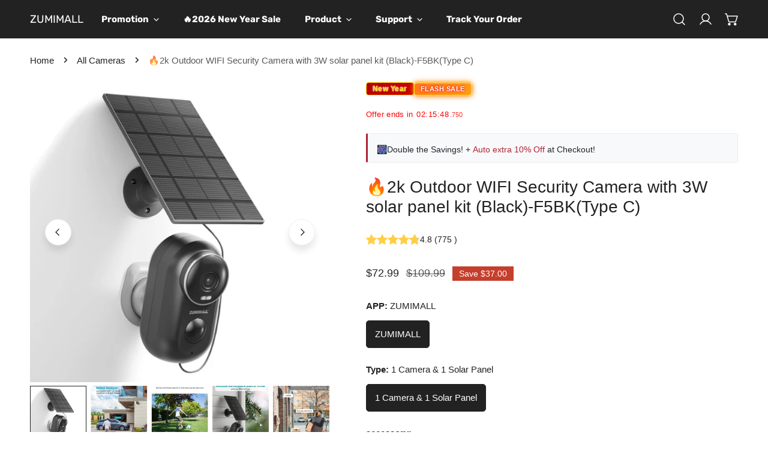

--- FILE ---
content_type: text/html; charset=utf-8
request_url: https://www.zumimall.com/products/wireless-camera-black-f5bk
body_size: 75607
content:


<!doctype html>
<html
  class="no-js overflow-hidden"
  lang="en"
  
>
  <head>
 
    <link rel="icon" href="//www.zumimall.com/cdn/shop/t/37/assets/ZUMIMALL.jpg?v=140513639592541567691764323238" type="image/png">
 
<meta charset="utf-8">
    <meta http-equiv="X-UA-Compatible" content="IE=edge">
    <meta name="viewport" content="width=device-width,initial-scale=1">
    <meta name="theme-color" content="">
    <link rel="canonical" href="https://www.zumimall.com/products/wireless-camera-black-f5bk">
    <link rel="preconnect" href="https://cdn.shopify.com" crossorigin><link rel="preconnect" href="https://fonts.shopifycdn.com" crossorigin><title>
      ZUMIMALL 2k Solar Wireless Security camera (Black)-F5BK
</title>

    
      <meta name="description" content="Zumimall Outdoor F5B Camera - your ultimate security solution! Enjoy 2K 3MP resolution, wireless design, and long-range color night vision. Customizable motion detection, IP66 waterproofing, and encrypted storage guarantee peace of mind. Effortless setup, stable Wi-Fi, and 4x digital zoom. Elevate your security today!">
    

    

<meta property="og:site_name" content="ZUMIMALL">
<meta property="og:url" content="https://www.zumimall.com/products/wireless-camera-black-f5bk">
<meta property="og:title" content="ZUMIMALL 2k Solar Wireless Security camera (Black)-F5BK">
<meta property="og:type" content="product">
<meta property="og:description" content="Zumimall Outdoor F5B Camera - your ultimate security solution! Enjoy 2K 3MP resolution, wireless design, and long-range color night vision. Customizable motion detection, IP66 waterproofing, and encrypted storage guarantee peace of mind. Effortless setup, stable Wi-Fi, and 4x digital zoom. Elevate your security today!"><meta property="og:image" content="http://www.zumimall.com/cdn/shop/files/1_f9e6b0d1-94a9-4bbd-99fc-832346bb383b.jpg?v=1741315047">
  <meta property="og:image:secure_url" content="https://www.zumimall.com/cdn/shop/files/1_f9e6b0d1-94a9-4bbd-99fc-832346bb383b.jpg?v=1741315047">
  <meta property="og:image:width" content="1600">
  <meta property="og:image:height" content="1600"><meta property="og:price:amount" content="72.99">
  <meta property="og:price:currency" content="USD"><meta name="twitter:site" content="@ZumimallCamera"><meta name="twitter:card" content="summary_large_image">
<meta name="twitter:title" content="ZUMIMALL 2k Solar Wireless Security camera (Black)-F5BK">
<meta name="twitter:description" content="Zumimall Outdoor F5B Camera - your ultimate security solution! Enjoy 2K 3MP resolution, wireless design, and long-range color night vision. Customizable motion detection, IP66 waterproofing, and encrypted storage guarantee peace of mind. Effortless setup, stable Wi-Fi, and 4x digital zoom. Elevate your security today!">

    
<style data-shopify>
    
    
    
    
    
    
    @font-face {
  font-family: Rubik;
  font-weight: 400;
  font-style: normal;
  font-display: swap;
  src: url("//www.zumimall.com/cdn/fonts/rubik/rubik_n4.c2fb67c90aa34ecf8da34fc1da937ee9c0c27942.woff2") format("woff2"),
       url("//www.zumimall.com/cdn/fonts/rubik/rubik_n4.d229bd4a6a25ec476a0829a74bf3657a5fd9aa36.woff") format("woff");
}

  @font-face {
  font-family: Rubik;
  font-weight: 700;
  font-style: normal;
  font-display: swap;
  src: url("//www.zumimall.com/cdn/fonts/rubik/rubik_n7.9ddb1ff19ac4667369e1c444a6663062e115e651.woff2") format("woff2"),
       url("//www.zumimall.com/cdn/fonts/rubik/rubik_n7.2f2815a4763d5118fdb49ad25ccceea3eafcae92.woff") format("woff");
}
@font-face {
  font-family: Rubik;
  font-weight: 600;
  font-style: normal;
  font-display: swap;
  src: url("//www.zumimall.com/cdn/fonts/rubik/rubik_n6.67aea03a872140ecba69ec8f230a6b23b75ea115.woff2") format("woff2"),
       url("//www.zumimall.com/cdn/fonts/rubik/rubik_n6.68bdcdd14ff1017f6af9d9be50d3740fc083b3fd.woff") format("woff");
}

    :root {
  		--animation-duration: 600ms;

  		--animation-fade-in-up: z-fade-in-up var(--animation-duration) cubic-bezier(0, 0, 0.3, 1) forwards;
  		--animation-fade-in-left: z-fade-in-left var(--animation-duration) cubic-bezier(0, 0, 0.3, 1) forwards;
  		--animation-fade-in-right: z-fade-in-right var(--animation-duration) cubic-bezier(0, 0, 0.3, 1) forwards;
  		--animation-fade-in-left-rtl: z-fade-in-left-rtl var(--animation-duration) cubic-bezier(0, 0, 0.3, 1) forwards;
  		--animation-fade-in-right-rtl: z-fade-in-right-rtl var(--animation-duration) cubic-bezier(0, 0, 0.3, 1) forwards;
  			--animation-fade-in: z-fade-in calc(var(--animation-duration) * 2) cubic-bezier(0, 0, 0.3, 1) forwards;
  		--animation-zoom-fade: z-zoom-fade var(--animation-duration) cubic-bezier(0, 0, 0.3, 1) forwards;

        --font-body-family: "system_ui", -apple-system, 'Segoe UI', Roboto, 'Helvetica Neue', 'Noto Sans', 'Liberation Sans', Arial, sans-serif, 'Apple Color Emoji', 'Segoe UI Emoji', 'Segoe UI Symbol', 'Noto Color Emoji';
        --font-body-style: normal;
        --font-body-weight: 400;
        --font-body-weight-bolder: 700;
  		--font-menu-weight: 700;
  		--font-btn-weight: 700;

        --font-heading-family: Rubik, sans-serif;
        --font-heading-style: normal;
        --font-heading-weight: 400;
        --font-subheading-weight: 700;
        --font-pcard-title-weight: 600;

        
            --font-btn-family: "system_ui", -apple-system, 'Segoe UI', Roboto, 'Helvetica Neue', 'Noto Sans', 'Liberation Sans', Arial, sans-serif, 'Apple Color Emoji', 'Segoe UI Emoji', 'Segoe UI Symbol', 'Noto Color Emoji';
        
        
            --font-menu-family: Rubik, sans-serif;
        

  		
            --font-subheading-family: "system_ui", -apple-system, 'Segoe UI', Roboto, 'Helvetica Neue', 'Noto Sans', 'Liberation Sans', Arial, sans-serif, 'Apple Color Emoji', 'Segoe UI Emoji', 'Segoe UI Symbol', 'Noto Color Emoji';
        

        --navigation-transform:none;
        --btn-transform:none;
        --product-title-transform:none;
        --font-heading-transform:none;
        --font-mega-transform:none;
  		--font-subheading-transform: uppercase;

        --font-body-scale: 1.0;
        --font-heading-scale: 1.0;
  		--font-subheading-scale: 1.0;
  		--font-mega-scale: 6.0;
  		--font-pcard-title-scale: 1.0;
        --font-heading-spacing: 0px;
  		--font-subheading-spacing: 2px;

        --font-hxl-size: calc(var(--font-mega-scale) * 1rem);
  		--font-h0-size: calc(var(--font-heading-scale) * 4.8rem);
        --font-h1-size: calc(var(--font-heading-scale) * 4rem);
        --font-h2-size: calc(var(--font-heading-scale) * 3.4rem);
        --font-h3-size: calc(var(--font-heading-scale) * 2.8rem);
        --font-h4-size: calc(var(--font-heading-scale) * 2.2rem);
        --font-h5-size: calc(var(--font-heading-scale) * 1.8rem);
        --font-h6-size: calc(var(--font-heading-scale) * 1.6rem);
  		--font-subheading-size: calc(var(--font-subheading-scale) * 1.5rem);
  		--font-pcard-title-size: calc(var(--font-pcard-title-scale) * 1.5rem);

  		--font-heading-mobile-scale: 0.8;

        --btn-height: 46px;
        --btn-rounded: 5px;

        --color-header-transparent-text: #ffffff;
        --color-cart-bubble: #d59158;
        --color-overlay-bg: #222222;
        --color-overlay-alpha: 64;
        --color-badge-sale: #c63e2c;
        --color-badge-soldout: #b7b7b7;
        --color-badge-hot: #2f53be;
        --color-badge-new: #eccc64;

        --spacing-sections-desktop: 100px;
        --spacing-sections-mobile: 40px;
        --container-width: 1210px;
        --fluid-container-width: 1680px;
        --narrow-container-width: 880px;
        --fluid-offset: 5rem;
        --arrow-down: url(//www.zumimall.com/cdn/shop/t/37/assets/ar-down.svg?v=31605338494599912611764323238);
        --card-corner-radius: 0px;
        --color-swatch-radius: 50%;
        --color-swatch-size: 3.6rem;
        --column-gap-mobile: min(var(--column-gap,1.6rem));
        --header-padding-bottom: 4rem;
        --header-padding-bottom-large: 6rem;
        --header-padding-bottom-mobile: 3.2rem;
    }

    

:root{
                --color-base-text: 34, 34, 34;
                --color-base-heading: 34, 34, 34;
                --color-base-primary: 34, 34, 34;
                --color-base-background-1: 255, 255, 255;
                --color-base-background-2: 107, 214, 122;
            }
            :root,.color-background-1, .tippy-box[data-theme~='color-background-1'] {
            --color-primary: #222222;
            --color-border: #eeeeee;
            --color-background: #ffffff;
            --color-text-body: #222222;
            --color-text-heading: #222222;
            --color-highlight: #e97750;
            --color-link: #222222;
            --color-link-hover: #222222;
            --color-bg-1: #ffffff;
            --color-bg-2: #6bd67a;
            --color-btn-bg: #222222;
            --color-btn-text: #ffffff;
            --color-btn-secondary-bg: #ededed;
            --color-btn-secondary-border: #ededed;
            --color-btn-secondary-text: #222222;
            --color-btn-bg-hover: #000000;
            --color-btn-text-hover: #ffffff;
            --color-field-bg: #ffffff;
            --color-field-text: #222222;
            --color-field-text-rgb: 34, 34, 34;
            --color-tooltip-bg: #222222;
            --color-tooltip-text: #ffffff;
            --color-product-title: #222222;
            --color-product-price: #222222;
            --color-header-bg: #ffffff;
            --color-header-text: #222222;
            --color-menu-text: #222222;
            --color-menu-text-hover: #222222;
            --color-foreground: 34, 34, 34;
            --color-btn-before: #333333;
        }
       @media screen and (max-width: 767.98px) {
        .md-down\:color-background-1 {
            --color-primary: #222222;
            --color-border: #eeeeee;
            --color-background: #ffffff;
            --color-text-body: #222222;
            --color-text-heading: #222222;
            --color-highlight: #e97750;
            --color-link: #222222;
            --color-link-hover: #222222;
            --color-bg-1: #ffffff;
            --color-bg-2: #6bd67a;
            --color-btn-bg: #222222;
            --color-btn-text: #ffffff;
            --color-btn-secondary-bg: #ededed;
            --color-btn-secondary-border: #ededed;
            --color-btn-secondary-text: #222222;
            --color-btn-bg-hover: #000000;
            --color-btn-text-hover: #ffffff;
            --color-field-bg: #ffffff;
            --color-field-text: #222222;
            --color-field-text-rgb: 34, 34, 34;
            --color-tooltip-bg: #222222;
            --color-tooltip-text: #ffffff;
            --color-product-title: #222222;
            --color-product-price: #222222;
            --color-header-bg: #ffffff;
            --color-header-text: #222222;
            --color-menu-text: #222222;
            --color-menu-text-hover: #222222;
            --color-foreground: 34, 34, 34;
            --color-btn-before: #333333;
        }
       }
    

.color-background-2, .tippy-box[data-theme~='color-background-2'] {
            --color-primary: #222222;
            --color-border: #eeeeee;
            --color-background: #ffffff;
            --color-text-body: #222222;
            --color-text-heading: #222222;
            --color-highlight: #e97750;
            --color-link: #222222;
            --color-link-hover: #222222;
            --color-bg-1: #ffffff;
            --color-bg-2: #f6f6f6;
            --color-btn-bg: #222222;
            --color-btn-text: #ffffff;
            --color-btn-secondary-bg: #f9ecec;
            --color-btn-secondary-border: #ededed;
            --color-btn-secondary-text: #222222;
            --color-btn-bg-hover: #000000;
            --color-btn-text-hover: #ffffff;
            --color-field-bg: #ffffff;
            --color-field-text: #222222;
            --color-field-text-rgb: 34, 34, 34;
            --color-tooltip-bg: #222222;
            --color-tooltip-text: #ffffff;
            --color-product-title: #222222;
            --color-product-price: #222222;
            --color-header-bg: #ffffff;
            --color-header-text: #222222;
            --color-menu-text: #222222;
            --color-menu-text-hover: #222222;
            --color-foreground: 34, 34, 34;
            --color-btn-before: #333333;
        }
       @media screen and (max-width: 767.98px) {
        .md-down\:color-background-2 {
            --color-primary: #222222;
            --color-border: #eeeeee;
            --color-background: #ffffff;
            --color-text-body: #222222;
            --color-text-heading: #222222;
            --color-highlight: #e97750;
            --color-link: #222222;
            --color-link-hover: #222222;
            --color-bg-1: #ffffff;
            --color-bg-2: #f6f6f6;
            --color-btn-bg: #222222;
            --color-btn-text: #ffffff;
            --color-btn-secondary-bg: #f9ecec;
            --color-btn-secondary-border: #ededed;
            --color-btn-secondary-text: #222222;
            --color-btn-bg-hover: #000000;
            --color-btn-text-hover: #ffffff;
            --color-field-bg: #ffffff;
            --color-field-text: #222222;
            --color-field-text-rgb: 34, 34, 34;
            --color-tooltip-bg: #222222;
            --color-tooltip-text: #ffffff;
            --color-product-title: #222222;
            --color-product-price: #222222;
            --color-header-bg: #ffffff;
            --color-header-text: #222222;
            --color-menu-text: #222222;
            --color-menu-text-hover: #222222;
            --color-foreground: 34, 34, 34;
            --color-btn-before: #333333;
        }
       }
    

.color-inverse, .tippy-box[data-theme~='color-inverse'] {
            --color-primary: #222222;
            --color-border: #ffffff;
            --color-background: #fbdddd;
            --color-text-body: #a02e18;
            --color-text-heading: #ffffff;
            --color-highlight: #e97750;
            --color-link: #a02e18;
            --color-link-hover: #a02e18;
            --color-bg-1: #fbdddd;
            --color-bg-2: #ffb4b6;
            --color-btn-bg: #ffffff;
            --color-btn-text: #222222;
            --color-btn-secondary-bg: #ededed;
            --color-btn-secondary-border: #ededed;
            --color-btn-secondary-text: #222222;
            --color-btn-bg-hover: #f2f2f2;
            --color-btn-text-hover: #222222;
            --color-field-bg: #ffffff;
            --color-field-text: #222222;
            --color-field-text-rgb: 34, 34, 34;
            --color-tooltip-bg: #ffffff;
            --color-tooltip-text: #222222;
            --color-product-title: #ffffff;
            --color-product-price: #ffffff;
            --color-header-bg: #fbdddd;
            --color-header-text: #a02e18;
            --color-menu-text: #a02e18;
            --color-menu-text-hover: #a02e18;
            --color-foreground: 160, 46, 24;
            --color-btn-before: #ffffff;
        }
       @media screen and (max-width: 767.98px) {
        .md-down\:color-inverse {
            --color-primary: #222222;
            --color-border: #ffffff;
            --color-background: #fbdddd;
            --color-text-body: #a02e18;
            --color-text-heading: #ffffff;
            --color-highlight: #e97750;
            --color-link: #a02e18;
            --color-link-hover: #a02e18;
            --color-bg-1: #fbdddd;
            --color-bg-2: #ffb4b6;
            --color-btn-bg: #ffffff;
            --color-btn-text: #222222;
            --color-btn-secondary-bg: #ededed;
            --color-btn-secondary-border: #ededed;
            --color-btn-secondary-text: #222222;
            --color-btn-bg-hover: #f2f2f2;
            --color-btn-text-hover: #222222;
            --color-field-bg: #ffffff;
            --color-field-text: #222222;
            --color-field-text-rgb: 34, 34, 34;
            --color-tooltip-bg: #ffffff;
            --color-tooltip-text: #222222;
            --color-product-title: #ffffff;
            --color-product-price: #ffffff;
            --color-header-bg: #fbdddd;
            --color-header-text: #a02e18;
            --color-menu-text: #a02e18;
            --color-menu-text-hover: #a02e18;
            --color-foreground: 160, 46, 24;
            --color-btn-before: #ffffff;
        }
       }
    

.color-accent, .tippy-box[data-theme~='color-accent'] {
            --color-primary: #222222;
            --color-border: #ffffff;
            --color-background: #222222;
            --color-text-body: #ffffff;
            --color-text-heading: #ffffff;
            --color-highlight: #e97750;
            --color-link: #ffffff;
            --color-link-hover: #ffffff;
            --color-bg-1: #222222;
            --color-bg-2: #222222;
            --color-btn-bg: #ffffff;
            --color-btn-text: #222222;
            --color-btn-secondary-bg: #ededed;
            --color-btn-secondary-border: #ededed;
            --color-btn-secondary-text: #222222;
            --color-btn-bg-hover: #ffffff;
            --color-btn-text-hover: #222222;
            --color-field-bg: #ffffff;
            --color-field-text: #222222;
            --color-field-text-rgb: 34, 34, 34;
            --color-tooltip-bg: #ffffff;
            --color-tooltip-text: #222222;
            --color-product-title: #ffffff;
            --color-product-price: #ffffff;
            --color-header-bg: #222222;
            --color-header-text: #ffffff;
            --color-menu-text: #ffffff;
            --color-menu-text-hover: #ffffff;
            --color-foreground: 255, 255, 255;
            --color-btn-before: #ffffff;
        }
       @media screen and (max-width: 767.98px) {
        .md-down\:color-accent {
            --color-primary: #222222;
            --color-border: #ffffff;
            --color-background: #222222;
            --color-text-body: #ffffff;
            --color-text-heading: #ffffff;
            --color-highlight: #e97750;
            --color-link: #ffffff;
            --color-link-hover: #ffffff;
            --color-bg-1: #222222;
            --color-bg-2: #222222;
            --color-btn-bg: #ffffff;
            --color-btn-text: #222222;
            --color-btn-secondary-bg: #ededed;
            --color-btn-secondary-border: #ededed;
            --color-btn-secondary-text: #222222;
            --color-btn-bg-hover: #ffffff;
            --color-btn-text-hover: #222222;
            --color-field-bg: #ffffff;
            --color-field-text: #222222;
            --color-field-text-rgb: 34, 34, 34;
            --color-tooltip-bg: #ffffff;
            --color-tooltip-text: #222222;
            --color-product-title: #ffffff;
            --color-product-price: #ffffff;
            --color-header-bg: #222222;
            --color-header-text: #ffffff;
            --color-menu-text: #ffffff;
            --color-menu-text-hover: #ffffff;
            --color-foreground: 255, 255, 255;
            --color-btn-before: #ffffff;
        }
       }
    

.color-scheme-c3c066cc-042f-4ea6-83dd-afe2cd960e0f, .tippy-box[data-theme~='color-scheme-c3c066cc-042f-4ea6-83dd-afe2cd960e0f'] {
            --color-primary: #222222;
            --color-border: #eeeeee;
            --color-background: #ffffff;
            --color-text-body: #222222;
            --color-text-heading: #222222;
            --color-highlight: #e97750;
            --color-link: #222222;
            --color-link-hover: #222222;
            --color-bg-1: #ffffff;
            --color-bg-2: #f0f0f0;
            --color-btn-bg: #222222;
            --color-btn-text: #ffffff;
            --color-btn-secondary-bg: #ededed;
            --color-btn-secondary-border: #ededed;
            --color-btn-secondary-text: #222222;
            --color-btn-bg-hover: #000000;
            --color-btn-text-hover: #ffffff;
            --color-field-bg: #ffffff;
            --color-field-text: #222222;
            --color-field-text-rgb: 34, 34, 34;
            --color-tooltip-bg: #222222;
            --color-tooltip-text: #ffffff;
            --color-product-title: #222222;
            --color-product-price: #222222;
            --color-header-bg: #ffffff;
            --color-header-text: #222222;
            --color-menu-text: #222222;
            --color-menu-text-hover: #222222;
            --color-foreground: 34, 34, 34;
            --color-btn-before: #333333;
        }
       @media screen and (max-width: 767.98px) {
        .md-down\:color-scheme-c3c066cc-042f-4ea6-83dd-afe2cd960e0f {
            --color-primary: #222222;
            --color-border: #eeeeee;
            --color-background: #ffffff;
            --color-text-body: #222222;
            --color-text-heading: #222222;
            --color-highlight: #e97750;
            --color-link: #222222;
            --color-link-hover: #222222;
            --color-bg-1: #ffffff;
            --color-bg-2: #f0f0f0;
            --color-btn-bg: #222222;
            --color-btn-text: #ffffff;
            --color-btn-secondary-bg: #ededed;
            --color-btn-secondary-border: #ededed;
            --color-btn-secondary-text: #222222;
            --color-btn-bg-hover: #000000;
            --color-btn-text-hover: #ffffff;
            --color-field-bg: #ffffff;
            --color-field-text: #222222;
            --color-field-text-rgb: 34, 34, 34;
            --color-tooltip-bg: #222222;
            --color-tooltip-text: #ffffff;
            --color-product-title: #222222;
            --color-product-price: #222222;
            --color-header-bg: #ffffff;
            --color-header-text: #222222;
            --color-menu-text: #222222;
            --color-menu-text-hover: #222222;
            --color-foreground: 34, 34, 34;
            --color-btn-before: #333333;
        }
       }
    

.color-scheme-4231110d-ef22-4506-a12c-82dd8fa719ab, .tippy-box[data-theme~='color-scheme-4231110d-ef22-4506-a12c-82dd8fa719ab'] {
            --color-primary: #d11010;
            --color-border: #eeeeee;
            --color-background: #ffffff;
            --color-text-body: #000000;
            --color-text-heading: #222222;
            --color-highlight: #e97750;
            --color-link: #000000;
            --color-link-hover: #000000;
            --color-bg-1: #ffffff;
            --color-bg-2: #6bd67a;
            --color-btn-bg: #000000;
            --color-btn-text: #ffffff;
            --color-btn-secondary-bg: #000000;
            --color-btn-secondary-border: #ededed;
            --color-btn-secondary-text: #222222;
            --color-btn-bg-hover: #000000;
            --color-btn-text-hover: #ffffff;
            --color-field-bg: #ffffff;
            --color-field-text: #222222;
            --color-field-text-rgb: 34, 34, 34;
            --color-tooltip-bg: #222222;
            --color-tooltip-text: #ffffff;
            --color-product-title: #222222;
            --color-product-price: #222222;
            --color-header-bg: #ffffff;
            --color-header-text: #000000;
            --color-menu-text: #000000;
            --color-menu-text-hover: #000000;
            --color-foreground: 0, 0, 0;
            --color-btn-before: #333333;
        }
       @media screen and (max-width: 767.98px) {
        .md-down\:color-scheme-4231110d-ef22-4506-a12c-82dd8fa719ab {
            --color-primary: #d11010;
            --color-border: #eeeeee;
            --color-background: #ffffff;
            --color-text-body: #000000;
            --color-text-heading: #222222;
            --color-highlight: #e97750;
            --color-link: #000000;
            --color-link-hover: #000000;
            --color-bg-1: #ffffff;
            --color-bg-2: #6bd67a;
            --color-btn-bg: #000000;
            --color-btn-text: #ffffff;
            --color-btn-secondary-bg: #000000;
            --color-btn-secondary-border: #ededed;
            --color-btn-secondary-text: #222222;
            --color-btn-bg-hover: #000000;
            --color-btn-text-hover: #ffffff;
            --color-field-bg: #ffffff;
            --color-field-text: #222222;
            --color-field-text-rgb: 34, 34, 34;
            --color-tooltip-bg: #222222;
            --color-tooltip-text: #ffffff;
            --color-product-title: #222222;
            --color-product-price: #222222;
            --color-header-bg: #ffffff;
            --color-header-text: #000000;
            --color-menu-text: #000000;
            --color-menu-text-hover: #000000;
            --color-foreground: 0, 0, 0;
            --color-btn-before: #333333;
        }
       }
    

.color-scheme-84ab217c-712a-4036-b616-fd5b1d82560d, .tippy-box[data-theme~='color-scheme-84ab217c-712a-4036-b616-fd5b1d82560d'] {
            --color-primary: #222222;
            --color-border: #eeeeee;
            --color-background: #400a0a;
            --color-text-body: #e7e67b;
            --color-text-heading: #ffffff;
            --color-highlight: #e97750;
            --color-link: #e7e67b;
            --color-link-hover: #e7e67b;
            --color-bg-1: #400a0a;
            --color-bg-2: #000000;
            --color-btn-bg: #222222;
            --color-btn-text: #ffffff;
            --color-btn-secondary-bg: #ededed;
            --color-btn-secondary-border: #ededed;
            --color-btn-secondary-text: #222222;
            --color-btn-bg-hover: #000000;
            --color-btn-text-hover: #ffffff;
            --color-field-bg: #ffffff;
            --color-field-text: #222222;
            --color-field-text-rgb: 34, 34, 34;
            --color-tooltip-bg: #222222;
            --color-tooltip-text: #ffffff;
            --color-product-title: #ffffff;
            --color-product-price: #222222;
            --color-header-bg: #400a0a;
            --color-header-text: #e7e67b;
            --color-menu-text: #e7e67b;
            --color-menu-text-hover: #e7e67b;
            --color-foreground: 231, 230, 123;
            --color-btn-before: #333333;
        }
       @media screen and (max-width: 767.98px) {
        .md-down\:color-scheme-84ab217c-712a-4036-b616-fd5b1d82560d {
            --color-primary: #222222;
            --color-border: #eeeeee;
            --color-background: #400a0a;
            --color-text-body: #e7e67b;
            --color-text-heading: #ffffff;
            --color-highlight: #e97750;
            --color-link: #e7e67b;
            --color-link-hover: #e7e67b;
            --color-bg-1: #400a0a;
            --color-bg-2: #000000;
            --color-btn-bg: #222222;
            --color-btn-text: #ffffff;
            --color-btn-secondary-bg: #ededed;
            --color-btn-secondary-border: #ededed;
            --color-btn-secondary-text: #222222;
            --color-btn-bg-hover: #000000;
            --color-btn-text-hover: #ffffff;
            --color-field-bg: #ffffff;
            --color-field-text: #222222;
            --color-field-text-rgb: 34, 34, 34;
            --color-tooltip-bg: #222222;
            --color-tooltip-text: #ffffff;
            --color-product-title: #ffffff;
            --color-product-price: #222222;
            --color-header-bg: #400a0a;
            --color-header-text: #e7e67b;
            --color-menu-text: #e7e67b;
            --color-menu-text-hover: #e7e67b;
            --color-foreground: 231, 230, 123;
            --color-btn-before: #333333;
        }
       }
    

.color-scheme-efdacb0a-e9cf-430e-8067-015780204983, .tippy-box[data-theme~='color-scheme-efdacb0a-e9cf-430e-8067-015780204983'] {
            --color-primary: #f1e8e8;
            --color-border: #eeeeee;
            --color-background: #5b1b1b;
            --color-text-body: #ffffff;
            --color-text-heading: #ffffff;
            --color-highlight: #e97750;
            --color-link: #ffffff;
            --color-link-hover: #ffffff;
            --color-bg-1: #5b1b1b;
            --color-bg-2: #6bd67a;
            --color-btn-bg: #222222;
            --color-btn-text: #ffffff;
            --color-btn-secondary-bg: #ededed;
            --color-btn-secondary-border: #ededed;
            --color-btn-secondary-text: #222222;
            --color-btn-bg-hover: #000000;
            --color-btn-text-hover: #ffffff;
            --color-field-bg: #ffffff;
            --color-field-text: #222222;
            --color-field-text-rgb: 34, 34, 34;
            --color-tooltip-bg: #222222;
            --color-tooltip-text: #ffffff;
            --color-product-title: #ffffff;
            --color-product-price: #222222;
            --color-header-bg: #5b1b1b;
            --color-header-text: #ffffff;
            --color-menu-text: #ffffff;
            --color-menu-text-hover: #ffffff;
            --color-foreground: 255, 255, 255;
            --color-btn-before: #333333;
        }
       @media screen and (max-width: 767.98px) {
        .md-down\:color-scheme-efdacb0a-e9cf-430e-8067-015780204983 {
            --color-primary: #f1e8e8;
            --color-border: #eeeeee;
            --color-background: #5b1b1b;
            --color-text-body: #ffffff;
            --color-text-heading: #ffffff;
            --color-highlight: #e97750;
            --color-link: #ffffff;
            --color-link-hover: #ffffff;
            --color-bg-1: #5b1b1b;
            --color-bg-2: #6bd67a;
            --color-btn-bg: #222222;
            --color-btn-text: #ffffff;
            --color-btn-secondary-bg: #ededed;
            --color-btn-secondary-border: #ededed;
            --color-btn-secondary-text: #222222;
            --color-btn-bg-hover: #000000;
            --color-btn-text-hover: #ffffff;
            --color-field-bg: #ffffff;
            --color-field-text: #222222;
            --color-field-text-rgb: 34, 34, 34;
            --color-tooltip-bg: #222222;
            --color-tooltip-text: #ffffff;
            --color-product-title: #ffffff;
            --color-product-price: #222222;
            --color-header-bg: #5b1b1b;
            --color-header-text: #ffffff;
            --color-menu-text: #ffffff;
            --color-menu-text-hover: #ffffff;
            --color-foreground: 255, 255, 255;
            --color-btn-before: #333333;
        }
       }
    

.color-scheme-80e89e82-5019-41cb-8631-d73b0977bd26, .tippy-box[data-theme~='color-scheme-80e89e82-5019-41cb-8631-d73b0977bd26'] {
            --color-primary: #222222;
            --color-border: #eeeeee;
            --color-background: #effffd;
            --color-text-body: #222222;
            --color-text-heading: #222222;
            --color-highlight: #e97750;
            --color-link: #222222;
            --color-link-hover: #222222;
            --color-bg-1: #effffd;
            --color-bg-2: #6bd67a;
            --color-btn-bg: #222222;
            --color-btn-text: #ffffff;
            --color-btn-secondary-bg: #ededed;
            --color-btn-secondary-border: #ededed;
            --color-btn-secondary-text: #222222;
            --color-btn-bg-hover: #000000;
            --color-btn-text-hover: #ffffff;
            --color-field-bg: #ffffff;
            --color-field-text: #222222;
            --color-field-text-rgb: 34, 34, 34;
            --color-tooltip-bg: #222222;
            --color-tooltip-text: #ffffff;
            --color-product-title: #222222;
            --color-product-price: #222222;
            --color-header-bg: #effffd;
            --color-header-text: #222222;
            --color-menu-text: #222222;
            --color-menu-text-hover: #222222;
            --color-foreground: 34, 34, 34;
            --color-btn-before: #333333;
        }
       @media screen and (max-width: 767.98px) {
        .md-down\:color-scheme-80e89e82-5019-41cb-8631-d73b0977bd26 {
            --color-primary: #222222;
            --color-border: #eeeeee;
            --color-background: #effffd;
            --color-text-body: #222222;
            --color-text-heading: #222222;
            --color-highlight: #e97750;
            --color-link: #222222;
            --color-link-hover: #222222;
            --color-bg-1: #effffd;
            --color-bg-2: #6bd67a;
            --color-btn-bg: #222222;
            --color-btn-text: #ffffff;
            --color-btn-secondary-bg: #ededed;
            --color-btn-secondary-border: #ededed;
            --color-btn-secondary-text: #222222;
            --color-btn-bg-hover: #000000;
            --color-btn-text-hover: #ffffff;
            --color-field-bg: #ffffff;
            --color-field-text: #222222;
            --color-field-text-rgb: 34, 34, 34;
            --color-tooltip-bg: #222222;
            --color-tooltip-text: #ffffff;
            --color-product-title: #222222;
            --color-product-price: #222222;
            --color-header-bg: #effffd;
            --color-header-text: #222222;
            --color-menu-text: #222222;
            --color-menu-text-hover: #222222;
            --color-foreground: 34, 34, 34;
            --color-btn-before: #333333;
        }
       }
    

.color-scheme-fffe498a-fdfe-4dca-b7fe-facb16851ad7, .tippy-box[data-theme~='color-scheme-fffe498a-fdfe-4dca-b7fe-facb16851ad7'] {
            --color-primary: #222222;
            --color-border: #eeeeee;
            --color-background: #f1e4e2;
            --color-text-body: #222222;
            --color-text-heading: #5d0707;
            --color-highlight: #e97750;
            --color-link: #222222;
            --color-link-hover: #222222;
            --color-bg-1: #f1e4e2;
            --color-bg-2: #e6e2e0;
            --color-btn-bg: #222222;
            --color-btn-text: #ffffff;
            --color-btn-secondary-bg: #ededed;
            --color-btn-secondary-border: #ededed;
            --color-btn-secondary-text: #222222;
            --color-btn-bg-hover: #000000;
            --color-btn-text-hover: #ffffff;
            --color-field-bg: #ffffff;
            --color-field-text: #222222;
            --color-field-text-rgb: 34, 34, 34;
            --color-tooltip-bg: #222222;
            --color-tooltip-text: #ffffff;
            --color-product-title: #5d0707;
            --color-product-price: #222222;
            --color-header-bg: #f1e4e2;
            --color-header-text: #222222;
            --color-menu-text: #222222;
            --color-menu-text-hover: #222222;
            --color-foreground: 34, 34, 34;
            --color-btn-before: #333333;
        }
       @media screen and (max-width: 767.98px) {
        .md-down\:color-scheme-fffe498a-fdfe-4dca-b7fe-facb16851ad7 {
            --color-primary: #222222;
            --color-border: #eeeeee;
            --color-background: #f1e4e2;
            --color-text-body: #222222;
            --color-text-heading: #5d0707;
            --color-highlight: #e97750;
            --color-link: #222222;
            --color-link-hover: #222222;
            --color-bg-1: #f1e4e2;
            --color-bg-2: #e6e2e0;
            --color-btn-bg: #222222;
            --color-btn-text: #ffffff;
            --color-btn-secondary-bg: #ededed;
            --color-btn-secondary-border: #ededed;
            --color-btn-secondary-text: #222222;
            --color-btn-bg-hover: #000000;
            --color-btn-text-hover: #ffffff;
            --color-field-bg: #ffffff;
            --color-field-text: #222222;
            --color-field-text-rgb: 34, 34, 34;
            --color-tooltip-bg: #222222;
            --color-tooltip-text: #ffffff;
            --color-product-title: #5d0707;
            --color-product-price: #222222;
            --color-header-bg: #f1e4e2;
            --color-header-text: #222222;
            --color-menu-text: #222222;
            --color-menu-text-hover: #222222;
            --color-foreground: 34, 34, 34;
            --color-btn-before: #333333;
        }
       }
    

.color-scheme-059c3f54-1f13-434b-bd0b-f282ee572731, .tippy-box[data-theme~='color-scheme-059c3f54-1f13-434b-bd0b-f282ee572731'] {
            --color-primary: #222222;
            --color-border: #eeeeee;
            --color-background: #91c1e5;
            --color-text-body: #3f4506;
            --color-text-heading: #222222;
            --color-highlight: #e97750;
            --color-link: #3f4506;
            --color-link-hover: #3f4506;
            --color-bg-1: #91c1e5;
            --color-bg-2: #6bd67a;
            --color-btn-bg: #222222;
            --color-btn-text: #ffffff;
            --color-btn-secondary-bg: #ededed;
            --color-btn-secondary-border: #ededed;
            --color-btn-secondary-text: #222222;
            --color-btn-bg-hover: #000000;
            --color-btn-text-hover: #ffffff;
            --color-field-bg: #ffffff;
            --color-field-text: #222222;
            --color-field-text-rgb: 34, 34, 34;
            --color-tooltip-bg: #222222;
            --color-tooltip-text: #ffffff;
            --color-product-title: #222222;
            --color-product-price: #222222;
            --color-header-bg: #91c1e5;
            --color-header-text: #3f4506;
            --color-menu-text: #3f4506;
            --color-menu-text-hover: #3f4506;
            --color-foreground: 63, 69, 6;
            --color-btn-before: #333333;
        }
       @media screen and (max-width: 767.98px) {
        .md-down\:color-scheme-059c3f54-1f13-434b-bd0b-f282ee572731 {
            --color-primary: #222222;
            --color-border: #eeeeee;
            --color-background: #91c1e5;
            --color-text-body: #3f4506;
            --color-text-heading: #222222;
            --color-highlight: #e97750;
            --color-link: #3f4506;
            --color-link-hover: #3f4506;
            --color-bg-1: #91c1e5;
            --color-bg-2: #6bd67a;
            --color-btn-bg: #222222;
            --color-btn-text: #ffffff;
            --color-btn-secondary-bg: #ededed;
            --color-btn-secondary-border: #ededed;
            --color-btn-secondary-text: #222222;
            --color-btn-bg-hover: #000000;
            --color-btn-text-hover: #ffffff;
            --color-field-bg: #ffffff;
            --color-field-text: #222222;
            --color-field-text-rgb: 34, 34, 34;
            --color-tooltip-bg: #222222;
            --color-tooltip-text: #ffffff;
            --color-product-title: #222222;
            --color-product-price: #222222;
            --color-header-bg: #91c1e5;
            --color-header-text: #3f4506;
            --color-menu-text: #3f4506;
            --color-menu-text-hover: #3f4506;
            --color-foreground: 63, 69, 6;
            --color-btn-before: #333333;
        }
       }
    

.color-scheme-e9384c12-051e-4728-8d68-c710399d1245, .tippy-box[data-theme~='color-scheme-e9384c12-051e-4728-8d68-c710399d1245'] {
            --color-primary: #222222;
            --color-border: #eeeeee;
            --color-background: #222222;
            --color-text-body: #ffffff;
            --color-text-heading: #cfe1eb;
            --color-highlight: #e97750;
            --color-link: #ffffff;
            --color-link-hover: #ffffff;
            --color-bg-1: #222222;
            --color-bg-2: #6bd67a;
            --color-btn-bg: #222222;
            --color-btn-text: #ffffff;
            --color-btn-secondary-bg: #ededed;
            --color-btn-secondary-border: #ededed;
            --color-btn-secondary-text: #222222;
            --color-btn-bg-hover: #000000;
            --color-btn-text-hover: #ffffff;
            --color-field-bg: #ffffff;
            --color-field-text: #222222;
            --color-field-text-rgb: 34, 34, 34;
            --color-tooltip-bg: #222222;
            --color-tooltip-text: #ffffff;
            --color-product-title: #cfe1eb;
            --color-product-price: #222222;
            --color-header-bg: #222222;
            --color-header-text: #ffffff;
            --color-menu-text: #ffffff;
            --color-menu-text-hover: #ffffff;
            --color-foreground: 255, 255, 255;
            --color-btn-before: #333333;
        }
       @media screen and (max-width: 767.98px) {
        .md-down\:color-scheme-e9384c12-051e-4728-8d68-c710399d1245 {
            --color-primary: #222222;
            --color-border: #eeeeee;
            --color-background: #222222;
            --color-text-body: #ffffff;
            --color-text-heading: #cfe1eb;
            --color-highlight: #e97750;
            --color-link: #ffffff;
            --color-link-hover: #ffffff;
            --color-bg-1: #222222;
            --color-bg-2: #6bd67a;
            --color-btn-bg: #222222;
            --color-btn-text: #ffffff;
            --color-btn-secondary-bg: #ededed;
            --color-btn-secondary-border: #ededed;
            --color-btn-secondary-text: #222222;
            --color-btn-bg-hover: #000000;
            --color-btn-text-hover: #ffffff;
            --color-field-bg: #ffffff;
            --color-field-text: #222222;
            --color-field-text-rgb: 34, 34, 34;
            --color-tooltip-bg: #222222;
            --color-tooltip-text: #ffffff;
            --color-product-title: #cfe1eb;
            --color-product-price: #222222;
            --color-header-bg: #222222;
            --color-header-text: #ffffff;
            --color-menu-text: #ffffff;
            --color-menu-text-hover: #ffffff;
            --color-foreground: 255, 255, 255;
            --color-btn-before: #333333;
        }
       }
    

.color-scheme-9881f892-29eb-45c3-a93b-5f3227a34a91, .tippy-box[data-theme~='color-scheme-9881f892-29eb-45c3-a93b-5f3227a34a91'] {
            --color-primary: #222222;
            --color-border: #eeeeee;
            --color-background: #ffffff;
            --color-text-body: #222222;
            --color-text-heading: #222222;
            --color-highlight: #e97750;
            --color-link: #222222;
            --color-link-hover: #222222;
            --color-bg-1: #ffffff;
            --color-bg-2: #6bd67a;
            --color-btn-bg: #222222;
            --color-btn-text: #ffffff;
            --color-btn-secondary-bg: #ededed;
            --color-btn-secondary-border: #ededed;
            --color-btn-secondary-text: #222222;
            --color-btn-bg-hover: #000000;
            --color-btn-text-hover: #ffffff;
            --color-field-bg: #ffffff;
            --color-field-text: #222222;
            --color-field-text-rgb: 34, 34, 34;
            --color-tooltip-bg: #222222;
            --color-tooltip-text: #ffffff;
            --color-product-title: #222222;
            --color-product-price: #222222;
            --color-header-bg: #ffffff;
            --color-header-text: #222222;
            --color-menu-text: #222222;
            --color-menu-text-hover: #222222;
            --color-foreground: 34, 34, 34;
            --color-btn-before: #333333;
        }
       @media screen and (max-width: 767.98px) {
        .md-down\:color-scheme-9881f892-29eb-45c3-a93b-5f3227a34a91 {
            --color-primary: #222222;
            --color-border: #eeeeee;
            --color-background: #ffffff;
            --color-text-body: #222222;
            --color-text-heading: #222222;
            --color-highlight: #e97750;
            --color-link: #222222;
            --color-link-hover: #222222;
            --color-bg-1: #ffffff;
            --color-bg-2: #6bd67a;
            --color-btn-bg: #222222;
            --color-btn-text: #ffffff;
            --color-btn-secondary-bg: #ededed;
            --color-btn-secondary-border: #ededed;
            --color-btn-secondary-text: #222222;
            --color-btn-bg-hover: #000000;
            --color-btn-text-hover: #ffffff;
            --color-field-bg: #ffffff;
            --color-field-text: #222222;
            --color-field-text-rgb: 34, 34, 34;
            --color-tooltip-bg: #222222;
            --color-tooltip-text: #ffffff;
            --color-product-title: #222222;
            --color-product-price: #222222;
            --color-header-bg: #ffffff;
            --color-header-text: #222222;
            --color-menu-text: #222222;
            --color-menu-text-hover: #222222;
            --color-foreground: 34, 34, 34;
            --color-btn-before: #333333;
        }
       }
    

.color-scheme-0f838a76-4cd6-48e0-a4c5-eec579a4c279, .tippy-box[data-theme~='color-scheme-0f838a76-4cd6-48e0-a4c5-eec579a4c279'] {
            --color-primary: #222222;
            --color-border: #eeeeee;
            --color-background: #f0f9f7;
            --color-text-body: #222222;
            --color-text-heading: #222222;
            --color-highlight: #e97750;
            --color-link: #222222;
            --color-link-hover: #222222;
            --color-bg-1: #f0f9f7;
            --color-bg-2: #6bd67a;
            --color-btn-bg: #222222;
            --color-btn-text: #ffffff;
            --color-btn-secondary-bg: #ededed;
            --color-btn-secondary-border: #ededed;
            --color-btn-secondary-text: #222222;
            --color-btn-bg-hover: #000000;
            --color-btn-text-hover: #ffffff;
            --color-field-bg: #ffffff;
            --color-field-text: #222222;
            --color-field-text-rgb: 34, 34, 34;
            --color-tooltip-bg: #222222;
            --color-tooltip-text: #ffffff;
            --color-product-title: #222222;
            --color-product-price: #222222;
            --color-header-bg: #f0f9f7;
            --color-header-text: #222222;
            --color-menu-text: #222222;
            --color-menu-text-hover: #222222;
            --color-foreground: 34, 34, 34;
            --color-btn-before: #333333;
        }
       @media screen and (max-width: 767.98px) {
        .md-down\:color-scheme-0f838a76-4cd6-48e0-a4c5-eec579a4c279 {
            --color-primary: #222222;
            --color-border: #eeeeee;
            --color-background: #f0f9f7;
            --color-text-body: #222222;
            --color-text-heading: #222222;
            --color-highlight: #e97750;
            --color-link: #222222;
            --color-link-hover: #222222;
            --color-bg-1: #f0f9f7;
            --color-bg-2: #6bd67a;
            --color-btn-bg: #222222;
            --color-btn-text: #ffffff;
            --color-btn-secondary-bg: #ededed;
            --color-btn-secondary-border: #ededed;
            --color-btn-secondary-text: #222222;
            --color-btn-bg-hover: #000000;
            --color-btn-text-hover: #ffffff;
            --color-field-bg: #ffffff;
            --color-field-text: #222222;
            --color-field-text-rgb: 34, 34, 34;
            --color-tooltip-bg: #222222;
            --color-tooltip-text: #ffffff;
            --color-product-title: #222222;
            --color-product-price: #222222;
            --color-header-bg: #f0f9f7;
            --color-header-text: #222222;
            --color-menu-text: #222222;
            --color-menu-text-hover: #222222;
            --color-foreground: 34, 34, 34;
            --color-btn-before: #333333;
        }
       }
    

.color-scheme-435df78e-cc51-48c2-926f-124b2d87d93c, .tippy-box[data-theme~='color-scheme-435df78e-cc51-48c2-926f-124b2d87d93c'] {
            --color-primary: #c63e2c;
            --color-border: #eeeeee;
            --color-background: #3795ee;
            --color-text-body: #222222;
            --color-text-heading: #222222;
            --color-highlight: #e97750;
            --color-link: #222222;
            --color-link-hover: #222222;
            --color-bg-1: #3795ee;
            --color-bg-2: #d90303;
            --color-btn-bg: #222222;
            --color-btn-text: #ffffff;
            --color-btn-secondary-bg: #ededed;
            --color-btn-secondary-border: #ededed;
            --color-btn-secondary-text: #222222;
            --color-btn-bg-hover: #000000;
            --color-btn-text-hover: #ffffff;
            --color-field-bg: #ffffff;
            --color-field-text: #222222;
            --color-field-text-rgb: 34, 34, 34;
            --color-tooltip-bg: #222222;
            --color-tooltip-text: #ffffff;
            --color-product-title: #222222;
            --color-product-price: #222222;
            --color-header-bg: #3795ee;
            --color-header-text: #222222;
            --color-menu-text: #222222;
            --color-menu-text-hover: #222222;
            --color-foreground: 34, 34, 34;
            --color-btn-before: #333333;
        }
       @media screen and (max-width: 767.98px) {
        .md-down\:color-scheme-435df78e-cc51-48c2-926f-124b2d87d93c {
            --color-primary: #c63e2c;
            --color-border: #eeeeee;
            --color-background: #3795ee;
            --color-text-body: #222222;
            --color-text-heading: #222222;
            --color-highlight: #e97750;
            --color-link: #222222;
            --color-link-hover: #222222;
            --color-bg-1: #3795ee;
            --color-bg-2: #d90303;
            --color-btn-bg: #222222;
            --color-btn-text: #ffffff;
            --color-btn-secondary-bg: #ededed;
            --color-btn-secondary-border: #ededed;
            --color-btn-secondary-text: #222222;
            --color-btn-bg-hover: #000000;
            --color-btn-text-hover: #ffffff;
            --color-field-bg: #ffffff;
            --color-field-text: #222222;
            --color-field-text-rgb: 34, 34, 34;
            --color-tooltip-bg: #222222;
            --color-tooltip-text: #ffffff;
            --color-product-title: #222222;
            --color-product-price: #222222;
            --color-header-bg: #3795ee;
            --color-header-text: #222222;
            --color-menu-text: #222222;
            --color-menu-text-hover: #222222;
            --color-foreground: 34, 34, 34;
            --color-btn-before: #333333;
        }
       }
    

.color-scheme-0cecb8b3-2414-4182-b0eb-1ab3a6f63923, .tippy-box[data-theme~='color-scheme-0cecb8b3-2414-4182-b0eb-1ab3a6f63923'] {
            --color-primary: #222222;
            --color-border: #eeeeee;
            --color-background: #471c1c;
            --color-text-body: #222222;
            --color-text-heading: #222222;
            --color-highlight: #e97750;
            --color-link: #222222;
            --color-link-hover: #222222;
            --color-bg-1: #471c1c;
            --color-bg-2: #6bd67a;
            --color-btn-bg: #222222;
            --color-btn-text: #ffffff;
            --color-btn-secondary-bg: #ededed;
            --color-btn-secondary-border: #ededed;
            --color-btn-secondary-text: #222222;
            --color-btn-bg-hover: #000000;
            --color-btn-text-hover: #ffffff;
            --color-field-bg: #ffffff;
            --color-field-text: #222222;
            --color-field-text-rgb: 34, 34, 34;
            --color-tooltip-bg: #222222;
            --color-tooltip-text: #ffffff;
            --color-product-title: #222222;
            --color-product-price: #222222;
            --color-header-bg: #471c1c;
            --color-header-text: #222222;
            --color-menu-text: #222222;
            --color-menu-text-hover: #222222;
            --color-foreground: 34, 34, 34;
            --color-btn-before: #333333;
        }
       @media screen and (max-width: 767.98px) {
        .md-down\:color-scheme-0cecb8b3-2414-4182-b0eb-1ab3a6f63923 {
            --color-primary: #222222;
            --color-border: #eeeeee;
            --color-background: #471c1c;
            --color-text-body: #222222;
            --color-text-heading: #222222;
            --color-highlight: #e97750;
            --color-link: #222222;
            --color-link-hover: #222222;
            --color-bg-1: #471c1c;
            --color-bg-2: #6bd67a;
            --color-btn-bg: #222222;
            --color-btn-text: #ffffff;
            --color-btn-secondary-bg: #ededed;
            --color-btn-secondary-border: #ededed;
            --color-btn-secondary-text: #222222;
            --color-btn-bg-hover: #000000;
            --color-btn-text-hover: #ffffff;
            --color-field-bg: #ffffff;
            --color-field-text: #222222;
            --color-field-text-rgb: 34, 34, 34;
            --color-tooltip-bg: #222222;
            --color-tooltip-text: #ffffff;
            --color-product-title: #222222;
            --color-product-price: #222222;
            --color-header-bg: #471c1c;
            --color-header-text: #222222;
            --color-menu-text: #222222;
            --color-menu-text-hover: #222222;
            --color-foreground: 34, 34, 34;
            --color-btn-before: #333333;
        }
       }
    
    body, .color-background-1, .color-background-2, .color-inverse, .color-accent, .color-scheme-c3c066cc-042f-4ea6-83dd-afe2cd960e0f, .color-scheme-4231110d-ef22-4506-a12c-82dd8fa719ab, .color-scheme-84ab217c-712a-4036-b616-fd5b1d82560d, .color-scheme-efdacb0a-e9cf-430e-8067-015780204983, .color-scheme-80e89e82-5019-41cb-8631-d73b0977bd26, .color-scheme-fffe498a-fdfe-4dca-b7fe-facb16851ad7, .color-scheme-059c3f54-1f13-434b-bd0b-f282ee572731, .color-scheme-e9384c12-051e-4728-8d68-c710399d1245, .color-scheme-9881f892-29eb-45c3-a93b-5f3227a34a91, .color-scheme-0f838a76-4cd6-48e0-a4c5-eec579a4c279, .color-scheme-435df78e-cc51-48c2-926f-124b2d87d93c, .color-scheme-0cecb8b3-2414-4182-b0eb-1ab3a6f63923 {
        color: var(--color-text-body);
        background-color: var(--color-background);
    }
    @media screen and (max-width: 767.98px) {
        .md-down\:color-background-1, .md-down\:color-background-2, .md-down\:color-inverse, .md-down\:color-accent, .md-down\:color-scheme-c3c066cc-042f-4ea6-83dd-afe2cd960e0f, .md-down\:color-scheme-4231110d-ef22-4506-a12c-82dd8fa719ab, .md-down\:color-scheme-84ab217c-712a-4036-b616-fd5b1d82560d, .md-down\:color-scheme-efdacb0a-e9cf-430e-8067-015780204983, .md-down\:color-scheme-80e89e82-5019-41cb-8631-d73b0977bd26, .md-down\:color-scheme-fffe498a-fdfe-4dca-b7fe-facb16851ad7, .md-down\:color-scheme-059c3f54-1f13-434b-bd0b-f282ee572731, .md-down\:color-scheme-e9384c12-051e-4728-8d68-c710399d1245, .md-down\:color-scheme-9881f892-29eb-45c3-a93b-5f3227a34a91, .md-down\:color-scheme-0f838a76-4cd6-48e0-a4c5-eec579a4c279, .md-down\:color-scheme-435df78e-cc51-48c2-926f-124b2d87d93c, .md-down\:color-scheme-0cecb8b3-2414-4182-b0eb-1ab3a6f63923 {
            color: var(--color-text-body);
            background-color: var(--color-background);
        }
    }
    *,
    *::before,
    *::after {
        box-sizing: border-box;
    }
    html {
        font-size: calc(var(--font-body-scale) * 62.5%);
    }
    body {
        min-height: 100%;
        font-size: 1.5rem;
        margin: 0;
        font-family: var(--font-body-family);
        font-style: var(--font-body-style);
        font-weight: var(--font-body-weight);
        -webkit-font-smoothing: antialiased;
        -moz-osx-font-smoothing: grayscale;
        line-height: calc(1 + 0.6 / var(--font-body-scale));
        --font-body-size: 1.5rem;
    }
    h1, h2, h3, h4, h5, h6, .h1, .h2, .h3, .h4, .h5, .h6, .h0, .h-xl {
        font-family: var(--font-heading-family);
        font-style: var(--font-heading-style);
        font-weight: var(--font-heading-weight);
        text-transform: var(--font-heading-transform);
        color: var(--color-text-heading);
        line-height: calc(1 + 0.2 / max(1, var(--font-heading-scale)));
        letter-spacing: var(--font-heading-spacing, 0px);
        word-break: break-word;
        margin: 0 0 1.2rem;
    }
  .h-xl {
  		text-transform: var(--font-mega-transform, unset);
  }
  @media (max-width: 639px) {
  	h1, h2, h3, h4, h5, h6, .h1, .h2, .h3, .h4, .h5, .h6, .h0, .h-xl {
  		line-height: calc(1 + 0.2 / max(1, var(--font-heading-mobile-scale)));
  	}
  }
    .h-xl {
        font-size: calc(var(--font-mega-scale) * var(--font-heading-mobile-scale) * 0.8rem);
    }
    .h0 {
        font-size: calc(var(--font-heading-mobile-scale) * var(--font-h0-size));
    }
    h1,.h1 {
        font-size: calc(var(--font-heading-mobile-scale) * var(--font-h1-size));
    }
    h2,.h2 {
        font-size: calc(var(--font-heading-mobile-scale) * var(--font-h2-size));
    }
    h3,.h3 {
        font-size: calc(var(--font-heading-mobile-scale) * var(--font-h3-size));
    }
    h4,.h4 {
        font-size: calc(var(--font-heading-mobile-scale) * var(--font-h4-size));
    }
    h5,.h5 {
        font-size: calc(var(--font-heading-mobile-scale) * 1.8rem);
    }
    h6,.h6 {
        font-size: calc(var(--font-heading-scale) * 1.6rem);
    }
    @media (min-width: 640px) {
      .h-xl {
        font-size: calc(var(--font-hxl-size) * 0.7);
      }
      .h0 {
        font-size: calc(var(--font-h0-size) * 0.7);
      }
      h1, .h1 {
        font-size: calc(var(--font-h1-size) * 0.7);
      }
      h2, .h2 {
        font-size: calc(var(--font-h2-size) * 0.7);
      }
    }
    @media (min-width: 1280px) {
        .h-xl {
            font-size: var(--font-hxl-size);
        }
        .h0 {
            font-size: var(--font-h0-size);
        }
        h1, .h1 {
            font-size: var(--font-h1-size);
        }
        h2, .h2 {
            font-size: var(--font-h2-size);
        }
        h3, .h3 {
            font-size: var(--font-h3-size);
        }
        h4, .h4 {
            font-size: var(--font-h4-size);
        }
        h5, .h5 {
            font-size: var(--font-h5-size);
        }
        h6, .h6 {
            font-size: var(--font-h6-size);
        }
    }

    .flickity-button,
    [template],
    .hidden,
    .tooltip,
    [data-aria-hidden=true],
    [hidden], .critical-hidden,
    .site-header .critical-hidden, .topbar .critical-hidden, .announcement-bar .critical-hidden {
        display: none
    }
    .flex {
        display: flex;
    }
    [style*="--aspect-ratio"] {
        position: relative;
        overflow: hidden;
    }
    [style*="--aspect-ratio"]:before {
        content: "";
        height: 0;
        display: block;
        padding-top: calc(100%/(0 + var(--aspect-ratio, 16/9)));
    }
    [style*="--aspect-ratio"]>:first-child {
        top: 0;
        right: 0;
        bottom: 0;
        left: 0;
        position: absolute!important;
        object-fit: cover;
        width: 100%;
        height: 100%;
    }
    @media (max-width: 639px) {
        [style*="--aspect-ratio"]:before {
            padding-top: calc(100%/(0 + var(--aspect-ratio-mobile, var(--aspect-ratio, 16/9))));
        }
    }
    .overflow-hidden {
        overflow: hidden;
    }
    .content-visibility-auto {
        content-visibility: auto;
    }
    .h-full {
        height: 100%;
    }
    .w-full {
        width: 100%;
    }
    @media (max-width: 1440px) {
        .container-fluid .flickity-wrapper:not(.flickity-controls-group) .flickity-button.previous {
            left: calc(var(--button-size) + (1rem - var(--column-gap, 3rem) / 2)) !important;
        }
        .container-fluid .flickity-wrapper:not(.flickity-controls-group) .flickity-button.next {
            right: calc(var(--button-size) + (1rem - var(--column-gap, 3rem) / 2)) !important;
        }
    }
    .spr-container .spr-header-title {
        font-size: var(--font-h2-size);
    }

    @media (max-width: 639px) {
        .spr-container .spr-header-title {
            font-size: calc(var(--font-heading-mobile-scale) * 3.4rem);
        }
        :root {
            --color-swatch-size: 4.4rem;
        }
    }
    
</style>

    <link href="//www.zumimall.com/cdn/shop/t/37/assets/custom.css?v=162661216562838702951764323238" rel="stylesheet" type="text/css" media="all" />
    <link href="//www.zumimall.com/cdn/shop/t/37/assets/theme.css?v=98320165928697442531764323238" rel="stylesheet" type="text/css" media="all" />
    <link href="//www.zumimall.com/cdn/shop/t/37/assets/base.css?v=112894300440697383711764323238" rel="stylesheet" type="text/css" media="all" />
    <link href="//www.zumimall.com/cdn/shop/t/37/assets/grid.css?v=61625359788147630411764323238" rel="stylesheet" type="text/css" media="all" />
    <link href="//www.zumimall.com/cdn/shop/t/37/assets/components.css?v=132512535693431670931764323238" rel="stylesheet" type="text/css" media="all" />

    <link
      rel="preload"
      href="//www.zumimall.com/cdn/shop/t/37/assets/non-critical.css?v=149497915044068732211764323238"
      as="style"
      onload="this.onload=null;this.rel='stylesheet';"
    >
    <link
      rel="preload"
      href="//www.zumimall.com/cdn/shop/t/37/assets/flickity-component.css?v=68104475760773528691764323238"
      as="style"
      onload="this.onload=null;this.rel='stylesheet';"
    >
    <link
      rel="preload"
      href="//www.zumimall.com/cdn/shop/t/37/assets/modal-component.css?v=52909933762003547871764323238"
      as="style"
      onload="this.onload=null;this.rel='stylesheet';"
    >
    <link
      rel="preload"
      href="//www.zumimall.com/cdn/shop/t/37/assets/drawer-component.css?v=150872408552405000701764323238"
      as="style"
      onload="this.onload=null;this.rel='stylesheet';"
    >

    <noscript>
      <link href="//www.zumimall.com/cdn/shop/t/37/assets/non-critical.css?v=149497915044068732211764323238" rel="stylesheet" type="text/css" media="all" />
      <link href="//www.zumimall.com/cdn/shop/t/37/assets/components.css?v=132512535693431670931764323238" rel="stylesheet" type="text/css" media="all" />
      <link href="//www.zumimall.com/cdn/shop/t/37/assets/flickity-component.css?v=68104475760773528691764323238" rel="stylesheet" type="text/css" media="all" />
      <link href="//www.zumimall.com/cdn/shop/t/37/assets/modal-component.css?v=52909933762003547871764323238" rel="stylesheet" type="text/css" media="all" />
      <link href="//www.zumimall.com/cdn/shop/t/37/assets/drawer-component.css?v=150872408552405000701764323238" rel="stylesheet" type="text/css" media="all" />
      
    </noscript>
    <script src="//www.zumimall.com/cdn/shop/t/37/assets/vendor.js?v=97358944675225969581764323238" defer="defer"></script>
    <script src="//www.zumimall.com/cdn/shop/t/37/assets/global.js?v=162350609739438265731764323238" defer="defer"></script>
    <script src="//www.zumimall.com/cdn/shop/t/37/assets/lazy-image.js?v=68169924899378488731764323238" defer="defer"></script>
    <script src="//www.zumimall.com/cdn/shop/t/37/assets/product-form.js?v=184177247524669186781764323238" defer="defer"></script><script src="//www.zumimall.com/cdn/shop/t/37/assets/animations.js?v=28300096392210104821764323238" defer="defer"></script><script>
      document.documentElement.className = document.documentElement.className.replace('no-js', 'js');
    </script>

    <script>window.performance && window.performance.mark && window.performance.mark('shopify.content_for_header.start');</script><meta id="shopify-digital-wallet" name="shopify-digital-wallet" content="/26262274147/digital_wallets/dialog">
<meta name="shopify-checkout-api-token" content="1a8c23894b6a0c0b454e89ce8b16fab2">
<meta id="in-context-paypal-metadata" data-shop-id="26262274147" data-venmo-supported="false" data-environment="production" data-locale="en_US" data-paypal-v4="true" data-currency="USD">
<link rel="alternate" hreflang="x-default" href="https://www.zumimall.com/products/wireless-camera-black-f5bk">
<link rel="alternate" hreflang="en" href="https://www.zumimall.com/products/wireless-camera-black-f5bk">
<link rel="alternate" hreflang="de" href="https://www.zumimall.com/de/products/wireless-camera-black-f5bk">
<link rel="alternate" hreflang="es" href="https://www.zumimall.com/es/products/wireless-camera-black-f5bk">
<link rel="alternate" hreflang="en-DE" href="https://www.zumimall.com/en-de/products/wireless-camera-black-f5bk">
<link rel="alternate" hreflang="de-DE" href="https://www.zumimall.com/de-de/products/wireless-camera-black-f5bk">
<link rel="alternate" hreflang="es-DE" href="https://www.zumimall.com/es-de/products/wireless-camera-black-f5bk">
<link rel="alternate" hreflang="en-AL" href="https://www.zumimall.com/en-en/products/wireless-camera-black-f5bk">
<link rel="alternate" hreflang="de-AL" href="https://www.zumimall.com/de-en/products/wireless-camera-black-f5bk">
<link rel="alternate" hreflang="es-AL" href="https://www.zumimall.com/es-en/products/wireless-camera-black-f5bk">
<link rel="alternate" hreflang="en-IE" href="https://www.zumimall.com/en-en/products/wireless-camera-black-f5bk">
<link rel="alternate" hreflang="de-IE" href="https://www.zumimall.com/de-en/products/wireless-camera-black-f5bk">
<link rel="alternate" hreflang="es-IE" href="https://www.zumimall.com/es-en/products/wireless-camera-black-f5bk">
<link rel="alternate" hreflang="en-EE" href="https://www.zumimall.com/en-en/products/wireless-camera-black-f5bk">
<link rel="alternate" hreflang="de-EE" href="https://www.zumimall.com/de-en/products/wireless-camera-black-f5bk">
<link rel="alternate" hreflang="es-EE" href="https://www.zumimall.com/es-en/products/wireless-camera-black-f5bk">
<link rel="alternate" hreflang="en-AD" href="https://www.zumimall.com/en-en/products/wireless-camera-black-f5bk">
<link rel="alternate" hreflang="de-AD" href="https://www.zumimall.com/de-en/products/wireless-camera-black-f5bk">
<link rel="alternate" hreflang="es-AD" href="https://www.zumimall.com/es-en/products/wireless-camera-black-f5bk">
<link rel="alternate" hreflang="en-AX" href="https://www.zumimall.com/en-en/products/wireless-camera-black-f5bk">
<link rel="alternate" hreflang="de-AX" href="https://www.zumimall.com/de-en/products/wireless-camera-black-f5bk">
<link rel="alternate" hreflang="es-AX" href="https://www.zumimall.com/es-en/products/wireless-camera-black-f5bk">
<link rel="alternate" hreflang="en-BG" href="https://www.zumimall.com/en-en/products/wireless-camera-black-f5bk">
<link rel="alternate" hreflang="de-BG" href="https://www.zumimall.com/de-en/products/wireless-camera-black-f5bk">
<link rel="alternate" hreflang="es-BG" href="https://www.zumimall.com/es-en/products/wireless-camera-black-f5bk">
<link rel="alternate" hreflang="en-IS" href="https://www.zumimall.com/en-en/products/wireless-camera-black-f5bk">
<link rel="alternate" hreflang="de-IS" href="https://www.zumimall.com/de-en/products/wireless-camera-black-f5bk">
<link rel="alternate" hreflang="es-IS" href="https://www.zumimall.com/es-en/products/wireless-camera-black-f5bk">
<link rel="alternate" hreflang="en-BA" href="https://www.zumimall.com/en-en/products/wireless-camera-black-f5bk">
<link rel="alternate" hreflang="de-BA" href="https://www.zumimall.com/de-en/products/wireless-camera-black-f5bk">
<link rel="alternate" hreflang="es-BA" href="https://www.zumimall.com/es-en/products/wireless-camera-black-f5bk">
<link rel="alternate" hreflang="en-DK" href="https://www.zumimall.com/en-en/products/wireless-camera-black-f5bk">
<link rel="alternate" hreflang="de-DK" href="https://www.zumimall.com/de-en/products/wireless-camera-black-f5bk">
<link rel="alternate" hreflang="es-DK" href="https://www.zumimall.com/es-en/products/wireless-camera-black-f5bk">
<link rel="alternate" hreflang="en-RU" href="https://www.zumimall.com/en-en/products/wireless-camera-black-f5bk">
<link rel="alternate" hreflang="de-RU" href="https://www.zumimall.com/de-en/products/wireless-camera-black-f5bk">
<link rel="alternate" hreflang="es-RU" href="https://www.zumimall.com/es-en/products/wireless-camera-black-f5bk">
<link rel="alternate" hreflang="en-FO" href="https://www.zumimall.com/en-en/products/wireless-camera-black-f5bk">
<link rel="alternate" hreflang="de-FO" href="https://www.zumimall.com/de-en/products/wireless-camera-black-f5bk">
<link rel="alternate" hreflang="es-FO" href="https://www.zumimall.com/es-en/products/wireless-camera-black-f5bk">
<link rel="alternate" hreflang="en-VA" href="https://www.zumimall.com/en-en/products/wireless-camera-black-f5bk">
<link rel="alternate" hreflang="de-VA" href="https://www.zumimall.com/de-en/products/wireless-camera-black-f5bk">
<link rel="alternate" hreflang="es-VA" href="https://www.zumimall.com/es-en/products/wireless-camera-black-f5bk">
<link rel="alternate" hreflang="en-FI" href="https://www.zumimall.com/en-en/products/wireless-camera-black-f5bk">
<link rel="alternate" hreflang="de-FI" href="https://www.zumimall.com/de-en/products/wireless-camera-black-f5bk">
<link rel="alternate" hreflang="es-FI" href="https://www.zumimall.com/es-en/products/wireless-camera-black-f5bk">
<link rel="alternate" hreflang="en-GG" href="https://www.zumimall.com/en-en/products/wireless-camera-black-f5bk">
<link rel="alternate" hreflang="de-GG" href="https://www.zumimall.com/de-en/products/wireless-camera-black-f5bk">
<link rel="alternate" hreflang="es-GG" href="https://www.zumimall.com/es-en/products/wireless-camera-black-f5bk">
<link rel="alternate" hreflang="en-ME" href="https://www.zumimall.com/en-en/products/wireless-camera-black-f5bk">
<link rel="alternate" hreflang="de-ME" href="https://www.zumimall.com/de-en/products/wireless-camera-black-f5bk">
<link rel="alternate" hreflang="es-ME" href="https://www.zumimall.com/es-en/products/wireless-camera-black-f5bk">
<link rel="alternate" hreflang="en-CZ" href="https://www.zumimall.com/en-en/products/wireless-camera-black-f5bk">
<link rel="alternate" hreflang="de-CZ" href="https://www.zumimall.com/de-en/products/wireless-camera-black-f5bk">
<link rel="alternate" hreflang="es-CZ" href="https://www.zumimall.com/es-en/products/wireless-camera-black-f5bk">
<link rel="alternate" hreflang="en-XK" href="https://www.zumimall.com/en-en/products/wireless-camera-black-f5bk">
<link rel="alternate" hreflang="de-XK" href="https://www.zumimall.com/de-en/products/wireless-camera-black-f5bk">
<link rel="alternate" hreflang="es-XK" href="https://www.zumimall.com/es-en/products/wireless-camera-black-f5bk">
<link rel="alternate" hreflang="en-HR" href="https://www.zumimall.com/en-en/products/wireless-camera-black-f5bk">
<link rel="alternate" hreflang="de-HR" href="https://www.zumimall.com/de-en/products/wireless-camera-black-f5bk">
<link rel="alternate" hreflang="es-HR" href="https://www.zumimall.com/es-en/products/wireless-camera-black-f5bk">
<link rel="alternate" hreflang="en-LV" href="https://www.zumimall.com/en-en/products/wireless-camera-black-f5bk">
<link rel="alternate" hreflang="de-LV" href="https://www.zumimall.com/de-en/products/wireless-camera-black-f5bk">
<link rel="alternate" hreflang="es-LV" href="https://www.zumimall.com/es-en/products/wireless-camera-black-f5bk">
<link rel="alternate" hreflang="en-LT" href="https://www.zumimall.com/en-en/products/wireless-camera-black-f5bk">
<link rel="alternate" hreflang="de-LT" href="https://www.zumimall.com/de-en/products/wireless-camera-black-f5bk">
<link rel="alternate" hreflang="es-LT" href="https://www.zumimall.com/es-en/products/wireless-camera-black-f5bk">
<link rel="alternate" hreflang="en-LI" href="https://www.zumimall.com/en-en/products/wireless-camera-black-f5bk">
<link rel="alternate" hreflang="de-LI" href="https://www.zumimall.com/de-en/products/wireless-camera-black-f5bk">
<link rel="alternate" hreflang="es-LI" href="https://www.zumimall.com/es-en/products/wireless-camera-black-f5bk">
<link rel="alternate" hreflang="en-LU" href="https://www.zumimall.com/en-en/products/wireless-camera-black-f5bk">
<link rel="alternate" hreflang="de-LU" href="https://www.zumimall.com/de-en/products/wireless-camera-black-f5bk">
<link rel="alternate" hreflang="es-LU" href="https://www.zumimall.com/es-en/products/wireless-camera-black-f5bk">
<link rel="alternate" hreflang="en-RO" href="https://www.zumimall.com/en-en/products/wireless-camera-black-f5bk">
<link rel="alternate" hreflang="de-RO" href="https://www.zumimall.com/de-en/products/wireless-camera-black-f5bk">
<link rel="alternate" hreflang="es-RO" href="https://www.zumimall.com/es-en/products/wireless-camera-black-f5bk">
<link rel="alternate" hreflang="en-IM" href="https://www.zumimall.com/en-en/products/wireless-camera-black-f5bk">
<link rel="alternate" hreflang="de-IM" href="https://www.zumimall.com/de-en/products/wireless-camera-black-f5bk">
<link rel="alternate" hreflang="es-IM" href="https://www.zumimall.com/es-en/products/wireless-camera-black-f5bk">
<link rel="alternate" hreflang="en-MT" href="https://www.zumimall.com/en-en/products/wireless-camera-black-f5bk">
<link rel="alternate" hreflang="de-MT" href="https://www.zumimall.com/de-en/products/wireless-camera-black-f5bk">
<link rel="alternate" hreflang="es-MT" href="https://www.zumimall.com/es-en/products/wireless-camera-black-f5bk">
<link rel="alternate" hreflang="en-MK" href="https://www.zumimall.com/en-en/products/wireless-camera-black-f5bk">
<link rel="alternate" hreflang="de-MK" href="https://www.zumimall.com/de-en/products/wireless-camera-black-f5bk">
<link rel="alternate" hreflang="es-MK" href="https://www.zumimall.com/es-en/products/wireless-camera-black-f5bk">
<link rel="alternate" hreflang="en-MD" href="https://www.zumimall.com/en-en/products/wireless-camera-black-f5bk">
<link rel="alternate" hreflang="de-MD" href="https://www.zumimall.com/de-en/products/wireless-camera-black-f5bk">
<link rel="alternate" hreflang="es-MD" href="https://www.zumimall.com/es-en/products/wireless-camera-black-f5bk">
<link rel="alternate" hreflang="en-MC" href="https://www.zumimall.com/en-en/products/wireless-camera-black-f5bk">
<link rel="alternate" hreflang="de-MC" href="https://www.zumimall.com/de-en/products/wireless-camera-black-f5bk">
<link rel="alternate" hreflang="es-MC" href="https://www.zumimall.com/es-en/products/wireless-camera-black-f5bk">
<link rel="alternate" hreflang="en-NO" href="https://www.zumimall.com/en-en/products/wireless-camera-black-f5bk">
<link rel="alternate" hreflang="de-NO" href="https://www.zumimall.com/de-en/products/wireless-camera-black-f5bk">
<link rel="alternate" hreflang="es-NO" href="https://www.zumimall.com/es-en/products/wireless-camera-black-f5bk">
<link rel="alternate" hreflang="en-PT" href="https://www.zumimall.com/en-en/products/wireless-camera-black-f5bk">
<link rel="alternate" hreflang="de-PT" href="https://www.zumimall.com/de-en/products/wireless-camera-black-f5bk">
<link rel="alternate" hreflang="es-PT" href="https://www.zumimall.com/es-en/products/wireless-camera-black-f5bk">
<link rel="alternate" hreflang="en-RS" href="https://www.zumimall.com/en-en/products/wireless-camera-black-f5bk">
<link rel="alternate" hreflang="de-RS" href="https://www.zumimall.com/de-en/products/wireless-camera-black-f5bk">
<link rel="alternate" hreflang="es-RS" href="https://www.zumimall.com/es-en/products/wireless-camera-black-f5bk">
<link rel="alternate" hreflang="en-SM" href="https://www.zumimall.com/en-en/products/wireless-camera-black-f5bk">
<link rel="alternate" hreflang="de-SM" href="https://www.zumimall.com/de-en/products/wireless-camera-black-f5bk">
<link rel="alternate" hreflang="es-SM" href="https://www.zumimall.com/es-en/products/wireless-camera-black-f5bk">
<link rel="alternate" hreflang="en-SK" href="https://www.zumimall.com/en-en/products/wireless-camera-black-f5bk">
<link rel="alternate" hreflang="de-SK" href="https://www.zumimall.com/de-en/products/wireless-camera-black-f5bk">
<link rel="alternate" hreflang="es-SK" href="https://www.zumimall.com/es-en/products/wireless-camera-black-f5bk">
<link rel="alternate" hreflang="en-SI" href="https://www.zumimall.com/en-en/products/wireless-camera-black-f5bk">
<link rel="alternate" hreflang="de-SI" href="https://www.zumimall.com/de-en/products/wireless-camera-black-f5bk">
<link rel="alternate" hreflang="es-SI" href="https://www.zumimall.com/es-en/products/wireless-camera-black-f5bk">
<link rel="alternate" hreflang="en-SJ" href="https://www.zumimall.com/en-en/products/wireless-camera-black-f5bk">
<link rel="alternate" hreflang="de-SJ" href="https://www.zumimall.com/de-en/products/wireless-camera-black-f5bk">
<link rel="alternate" hreflang="es-SJ" href="https://www.zumimall.com/es-en/products/wireless-camera-black-f5bk">
<link rel="alternate" hreflang="en-UA" href="https://www.zumimall.com/en-en/products/wireless-camera-black-f5bk">
<link rel="alternate" hreflang="de-UA" href="https://www.zumimall.com/de-en/products/wireless-camera-black-f5bk">
<link rel="alternate" hreflang="es-UA" href="https://www.zumimall.com/es-en/products/wireless-camera-black-f5bk">
<link rel="alternate" hreflang="en-GR" href="https://www.zumimall.com/en-en/products/wireless-camera-black-f5bk">
<link rel="alternate" hreflang="de-GR" href="https://www.zumimall.com/de-en/products/wireless-camera-black-f5bk">
<link rel="alternate" hreflang="es-GR" href="https://www.zumimall.com/es-en/products/wireless-camera-black-f5bk">
<link rel="alternate" hreflang="en-JE" href="https://www.zumimall.com/en-en/products/wireless-camera-black-f5bk">
<link rel="alternate" hreflang="de-JE" href="https://www.zumimall.com/de-en/products/wireless-camera-black-f5bk">
<link rel="alternate" hreflang="es-JE" href="https://www.zumimall.com/es-en/products/wireless-camera-black-f5bk">
<link rel="alternate" hreflang="en-HU" href="https://www.zumimall.com/en-en/products/wireless-camera-black-f5bk">
<link rel="alternate" hreflang="de-HU" href="https://www.zumimall.com/de-en/products/wireless-camera-black-f5bk">
<link rel="alternate" hreflang="es-HU" href="https://www.zumimall.com/es-en/products/wireless-camera-black-f5bk">
<link rel="alternate" hreflang="en-GB" href="https://www.zumimall.com/en-en/products/wireless-camera-black-f5bk">
<link rel="alternate" hreflang="de-GB" href="https://www.zumimall.com/de-en/products/wireless-camera-black-f5bk">
<link rel="alternate" hreflang="es-GB" href="https://www.zumimall.com/es-en/products/wireless-camera-black-f5bk">
<link rel="alternate" hreflang="en-GI" href="https://www.zumimall.com/en-en/products/wireless-camera-black-f5bk">
<link rel="alternate" hreflang="de-GI" href="https://www.zumimall.com/de-en/products/wireless-camera-black-f5bk">
<link rel="alternate" hreflang="es-GI" href="https://www.zumimall.com/es-en/products/wireless-camera-black-f5bk">
<link rel="alternate" hreflang="en-MX" href="https://www.zumimall.com/en-mx/products/wireless-camera-black-f5bk">
<link rel="alternate" hreflang="de-MX" href="https://www.zumimall.com/de-mx/products/wireless-camera-black-f5bk">
<link rel="alternate" hreflang="es-MX" href="https://www.zumimall.com/es-mx/products/wireless-camera-black-f5bk">
<link rel="alternate" hreflang="en-AT" href="https://www.zumimall.com/en-at/products/wireless-camera-black-f5bk">
<link rel="alternate" hreflang="de-AT" href="https://www.zumimall.com/de-at/products/wireless-camera-black-f5bk">
<link rel="alternate" hreflang="es-AT" href="https://www.zumimall.com/es-at/products/wireless-camera-black-f5bk">
<link rel="alternate" hreflang="en-ES" href="https://www.zumimall.com/en-es/products/wireless-camera-black-f5bk">
<link rel="alternate" hreflang="de-ES" href="https://www.zumimall.com/de-es/products/wireless-camera-black-f5bk">
<link rel="alternate" hreflang="es-ES" href="https://www.zumimall.com/es-es/products/wireless-camera-black-f5bk">
<link rel="alternate" hreflang="en-CR" href="https://www.zumimall.com/en-cr/products/wireless-camera-black-f5bk">
<link rel="alternate" hreflang="de-CR" href="https://www.zumimall.com/de-cr/products/wireless-camera-black-f5bk">
<link rel="alternate" hreflang="es-CR" href="https://www.zumimall.com/es-cr/products/wireless-camera-black-f5bk">
<link rel="alternate" hreflang="en-PL" href="https://www.zumimall.com/en-pl/products/wireless-camera-black-f5bk">
<link rel="alternate" hreflang="de-PL" href="https://www.zumimall.com/de-pl/products/wireless-camera-black-f5bk">
<link rel="alternate" hreflang="es-PL" href="https://www.zumimall.com/es-pl/products/wireless-camera-black-f5bk">
<link rel="alternate" hreflang="en-IT" href="https://www.zumimall.com/en-it/products/wireless-camera-black-f5bk">
<link rel="alternate" hreflang="de-IT" href="https://www.zumimall.com/de-it/products/wireless-camera-black-f5bk">
<link rel="alternate" hreflang="es-IT" href="https://www.zumimall.com/es-it/products/wireless-camera-black-f5bk">
<link rel="alternate" hreflang="en-CO" href="https://www.zumimall.com/en-co/products/wireless-camera-black-f5bk">
<link rel="alternate" hreflang="de-CO" href="https://www.zumimall.com/de-co/products/wireless-camera-black-f5bk">
<link rel="alternate" hreflang="es-CO" href="https://www.zumimall.com/es-co/products/wireless-camera-black-f5bk">
<link rel="alternate" hreflang="en-JP" href="https://www.zumimall.com/en-jp/products/wireless-camera-black-f5bk">
<link rel="alternate" hreflang="de-JP" href="https://www.zumimall.com/de-jp/products/wireless-camera-black-f5bk">
<link rel="alternate" hreflang="es-JP" href="https://www.zumimall.com/es-jp/products/wireless-camera-black-f5bk">
<link rel="alternate" hreflang="en-CL" href="https://www.zumimall.com/en-cl/products/wireless-camera-black-f5bk">
<link rel="alternate" hreflang="de-CL" href="https://www.zumimall.com/de-cl/products/wireless-camera-black-f5bk">
<link rel="alternate" hreflang="es-CL" href="https://www.zumimall.com/es-cl/products/wireless-camera-black-f5bk">
<link rel="alternate" hreflang="en-AR" href="https://www.zumimall.com/en-ar/products/wireless-camera-black-f5bk">
<link rel="alternate" hreflang="de-AR" href="https://www.zumimall.com/de-ar/products/wireless-camera-black-f5bk">
<link rel="alternate" hreflang="es-AR" href="https://www.zumimall.com/es-ar/products/wireless-camera-black-f5bk">
<link rel="alternate" type="application/json+oembed" href="https://www.zumimall.com/products/wireless-camera-black-f5bk.oembed">
<script async="async" src="/checkouts/internal/preloads.js?locale=en-US"></script>
<script id="shopify-features" type="application/json">{"accessToken":"1a8c23894b6a0c0b454e89ce8b16fab2","betas":["rich-media-storefront-analytics"],"domain":"www.zumimall.com","predictiveSearch":true,"shopId":26262274147,"locale":"en"}</script>
<script>var Shopify = Shopify || {};
Shopify.shop = "zumi-mall.myshopify.com";
Shopify.locale = "en";
Shopify.currency = {"active":"USD","rate":"1.0"};
Shopify.country = "US";
Shopify.theme = {"name":"Zest 的最新版 修改产品卡片和演出胸卡","id":181026849072,"schema_name":"Zest","schema_version":"8.1.0","theme_store_id":1611,"role":"main"};
Shopify.theme.handle = "null";
Shopify.theme.style = {"id":null,"handle":null};
Shopify.cdnHost = "www.zumimall.com/cdn";
Shopify.routes = Shopify.routes || {};
Shopify.routes.root = "/";</script>
<script type="module">!function(o){(o.Shopify=o.Shopify||{}).modules=!0}(window);</script>
<script>!function(o){function n(){var o=[];function n(){o.push(Array.prototype.slice.apply(arguments))}return n.q=o,n}var t=o.Shopify=o.Shopify||{};t.loadFeatures=n(),t.autoloadFeatures=n()}(window);</script>
<script id="shop-js-analytics" type="application/json">{"pageType":"product"}</script>
<script defer="defer" async type="module" src="//www.zumimall.com/cdn/shopifycloud/shop-js/modules/v2/client.init-shop-cart-sync_BT-GjEfc.en.esm.js"></script>
<script defer="defer" async type="module" src="//www.zumimall.com/cdn/shopifycloud/shop-js/modules/v2/chunk.common_D58fp_Oc.esm.js"></script>
<script defer="defer" async type="module" src="//www.zumimall.com/cdn/shopifycloud/shop-js/modules/v2/chunk.modal_xMitdFEc.esm.js"></script>
<script type="module">
  await import("//www.zumimall.com/cdn/shopifycloud/shop-js/modules/v2/client.init-shop-cart-sync_BT-GjEfc.en.esm.js");
await import("//www.zumimall.com/cdn/shopifycloud/shop-js/modules/v2/chunk.common_D58fp_Oc.esm.js");
await import("//www.zumimall.com/cdn/shopifycloud/shop-js/modules/v2/chunk.modal_xMitdFEc.esm.js");

  window.Shopify.SignInWithShop?.initShopCartSync?.({"fedCMEnabled":true,"windoidEnabled":true});

</script>
<script>(function() {
  var isLoaded = false;
  function asyncLoad() {
    if (isLoaded) return;
    isLoaded = true;
    var urls = ["https:\/\/ts.yiguotech.com\/ygts\/shopify_script\/shopify.js?shop=zumi-mall.myshopify.com","https:\/\/cdn.assortion.com\/app.js?shop=zumi-mall.myshopify.com","https:\/\/assets.salesmartly.com\/js\/project_28637_29671_1697955316.js?shop=zumi-mall.myshopify.com","https:\/\/static.shareasale.com\/json\/shopify\/shareasale-tracking.js?sasmid=126707\u0026ssmtid=19038\u0026scid=126707\u0026shop=zumi-mall.myshopify.com","https:\/\/cdn.hextom.com\/js\/eventpromotionbar.js?shop=zumi-mall.myshopify.com","https:\/\/cdn.shopify.com\/s\/files\/1\/0262\/6227\/4147\/t\/23\/assets\/loy_26262274147.js?v=1741159229\u0026shop=zumi-mall.myshopify.com"];
    for (var i = 0; i < urls.length; i++) {
      var s = document.createElement('script');
      s.type = 'text/javascript';
      s.async = true;
      s.src = urls[i];
      var x = document.getElementsByTagName('script')[0];
      x.parentNode.insertBefore(s, x);
    }
  };
  if(window.attachEvent) {
    window.attachEvent('onload', asyncLoad);
  } else {
    window.addEventListener('load', asyncLoad, false);
  }
})();</script>
<script id="__st">var __st={"a":26262274147,"offset":-28800,"reqid":"a8e2a871-e710-473f-bc99-3325621b3d22-1769369636","pageurl":"www.zumimall.com\/products\/wireless-camera-black-f5bk","u":"cda43a8efed5","p":"product","rtyp":"product","rid":6726583124067};</script>
<script>window.ShopifyPaypalV4VisibilityTracking = true;</script>
<script id="captcha-bootstrap">!function(){'use strict';const t='contact',e='account',n='new_comment',o=[[t,t],['blogs',n],['comments',n],[t,'customer']],c=[[e,'customer_login'],[e,'guest_login'],[e,'recover_customer_password'],[e,'create_customer']],r=t=>t.map((([t,e])=>`form[action*='/${t}']:not([data-nocaptcha='true']) input[name='form_type'][value='${e}']`)).join(','),a=t=>()=>t?[...document.querySelectorAll(t)].map((t=>t.form)):[];function s(){const t=[...o],e=r(t);return a(e)}const i='password',u='form_key',d=['recaptcha-v3-token','g-recaptcha-response','h-captcha-response',i],f=()=>{try{return window.sessionStorage}catch{return}},m='__shopify_v',_=t=>t.elements[u];function p(t,e,n=!1){try{const o=window.sessionStorage,c=JSON.parse(o.getItem(e)),{data:r}=function(t){const{data:e,action:n}=t;return t[m]||n?{data:e,action:n}:{data:t,action:n}}(c);for(const[e,n]of Object.entries(r))t.elements[e]&&(t.elements[e].value=n);n&&o.removeItem(e)}catch(o){console.error('form repopulation failed',{error:o})}}const l='form_type',E='cptcha';function T(t){t.dataset[E]=!0}const w=window,h=w.document,L='Shopify',v='ce_forms',y='captcha';let A=!1;((t,e)=>{const n=(g='f06e6c50-85a8-45c8-87d0-21a2b65856fe',I='https://cdn.shopify.com/shopifycloud/storefront-forms-hcaptcha/ce_storefront_forms_captcha_hcaptcha.v1.5.2.iife.js',D={infoText:'Protected by hCaptcha',privacyText:'Privacy',termsText:'Terms'},(t,e,n)=>{const o=w[L][v],c=o.bindForm;if(c)return c(t,g,e,D).then(n);var r;o.q.push([[t,g,e,D],n]),r=I,A||(h.body.append(Object.assign(h.createElement('script'),{id:'captcha-provider',async:!0,src:r})),A=!0)});var g,I,D;w[L]=w[L]||{},w[L][v]=w[L][v]||{},w[L][v].q=[],w[L][y]=w[L][y]||{},w[L][y].protect=function(t,e){n(t,void 0,e),T(t)},Object.freeze(w[L][y]),function(t,e,n,w,h,L){const[v,y,A,g]=function(t,e,n){const i=e?o:[],u=t?c:[],d=[...i,...u],f=r(d),m=r(i),_=r(d.filter((([t,e])=>n.includes(e))));return[a(f),a(m),a(_),s()]}(w,h,L),I=t=>{const e=t.target;return e instanceof HTMLFormElement?e:e&&e.form},D=t=>v().includes(t);t.addEventListener('submit',(t=>{const e=I(t);if(!e)return;const n=D(e)&&!e.dataset.hcaptchaBound&&!e.dataset.recaptchaBound,o=_(e),c=g().includes(e)&&(!o||!o.value);(n||c)&&t.preventDefault(),c&&!n&&(function(t){try{if(!f())return;!function(t){const e=f();if(!e)return;const n=_(t);if(!n)return;const o=n.value;o&&e.removeItem(o)}(t);const e=Array.from(Array(32),(()=>Math.random().toString(36)[2])).join('');!function(t,e){_(t)||t.append(Object.assign(document.createElement('input'),{type:'hidden',name:u})),t.elements[u].value=e}(t,e),function(t,e){const n=f();if(!n)return;const o=[...t.querySelectorAll(`input[type='${i}']`)].map((({name:t})=>t)),c=[...d,...o],r={};for(const[a,s]of new FormData(t).entries())c.includes(a)||(r[a]=s);n.setItem(e,JSON.stringify({[m]:1,action:t.action,data:r}))}(t,e)}catch(e){console.error('failed to persist form',e)}}(e),e.submit())}));const S=(t,e)=>{t&&!t.dataset[E]&&(n(t,e.some((e=>e===t))),T(t))};for(const o of['focusin','change'])t.addEventListener(o,(t=>{const e=I(t);D(e)&&S(e,y())}));const B=e.get('form_key'),M=e.get(l),P=B&&M;t.addEventListener('DOMContentLoaded',(()=>{const t=y();if(P)for(const e of t)e.elements[l].value===M&&p(e,B);[...new Set([...A(),...v().filter((t=>'true'===t.dataset.shopifyCaptcha))])].forEach((e=>S(e,t)))}))}(h,new URLSearchParams(w.location.search),n,t,e,['guest_login'])})(!0,!0)}();</script>
<script integrity="sha256-4kQ18oKyAcykRKYeNunJcIwy7WH5gtpwJnB7kiuLZ1E=" data-source-attribution="shopify.loadfeatures" defer="defer" src="//www.zumimall.com/cdn/shopifycloud/storefront/assets/storefront/load_feature-a0a9edcb.js" crossorigin="anonymous"></script>
<script data-source-attribution="shopify.dynamic_checkout.dynamic.init">var Shopify=Shopify||{};Shopify.PaymentButton=Shopify.PaymentButton||{isStorefrontPortableWallets:!0,init:function(){window.Shopify.PaymentButton.init=function(){};var t=document.createElement("script");t.src="https://www.zumimall.com/cdn/shopifycloud/portable-wallets/latest/portable-wallets.en.js",t.type="module",document.head.appendChild(t)}};
</script>
<script data-source-attribution="shopify.dynamic_checkout.buyer_consent">
  function portableWalletsHideBuyerConsent(e){var t=document.getElementById("shopify-buyer-consent"),n=document.getElementById("shopify-subscription-policy-button");t&&n&&(t.classList.add("hidden"),t.setAttribute("aria-hidden","true"),n.removeEventListener("click",e))}function portableWalletsShowBuyerConsent(e){var t=document.getElementById("shopify-buyer-consent"),n=document.getElementById("shopify-subscription-policy-button");t&&n&&(t.classList.remove("hidden"),t.removeAttribute("aria-hidden"),n.addEventListener("click",e))}window.Shopify?.PaymentButton&&(window.Shopify.PaymentButton.hideBuyerConsent=portableWalletsHideBuyerConsent,window.Shopify.PaymentButton.showBuyerConsent=portableWalletsShowBuyerConsent);
</script>
<script>
  function portableWalletsCleanup(e){e&&e.src&&console.error("Failed to load portable wallets script "+e.src);var t=document.querySelectorAll("shopify-accelerated-checkout .shopify-payment-button__skeleton, shopify-accelerated-checkout-cart .wallet-cart-button__skeleton"),e=document.getElementById("shopify-buyer-consent");for(let e=0;e<t.length;e++)t[e].remove();e&&e.remove()}function portableWalletsNotLoadedAsModule(e){e instanceof ErrorEvent&&"string"==typeof e.message&&e.message.includes("import.meta")&&"string"==typeof e.filename&&e.filename.includes("portable-wallets")&&(window.removeEventListener("error",portableWalletsNotLoadedAsModule),window.Shopify.PaymentButton.failedToLoad=e,"loading"===document.readyState?document.addEventListener("DOMContentLoaded",window.Shopify.PaymentButton.init):window.Shopify.PaymentButton.init())}window.addEventListener("error",portableWalletsNotLoadedAsModule);
</script>

<script type="module" src="https://www.zumimall.com/cdn/shopifycloud/portable-wallets/latest/portable-wallets.en.js" onError="portableWalletsCleanup(this)" crossorigin="anonymous"></script>
<script nomodule>
  document.addEventListener("DOMContentLoaded", portableWalletsCleanup);
</script>

<link id="shopify-accelerated-checkout-styles" rel="stylesheet" media="screen" href="https://www.zumimall.com/cdn/shopifycloud/portable-wallets/latest/accelerated-checkout-backwards-compat.css" crossorigin="anonymous">
<style id="shopify-accelerated-checkout-cart">
        #shopify-buyer-consent {
  margin-top: 1em;
  display: inline-block;
  width: 100%;
}

#shopify-buyer-consent.hidden {
  display: none;
}

#shopify-subscription-policy-button {
  background: none;
  border: none;
  padding: 0;
  text-decoration: underline;
  font-size: inherit;
  cursor: pointer;
}

#shopify-subscription-policy-button::before {
  box-shadow: none;
}

      </style>
<script id="sections-script" data-sections="announcement-bar,footer,mobile-sticky-bar" defer="defer" src="//www.zumimall.com/cdn/shop/t/37/compiled_assets/scripts.js?v=5291"></script>
<script>window.performance && window.performance.mark && window.performance.mark('shopify.content_for_header.end');</script>
<link
        rel="preload"
        as="font"
        href="//www.zumimall.com/cdn/fonts/rubik/rubik_n4.c2fb67c90aa34ecf8da34fc1da937ee9c0c27942.woff2"
        type="font/woff2"
        crossorigin
        fetchpriority="high"
      >
    
  <!-- BEGIN app block: shopify://apps/ecomposer-builder/blocks/app-embed/a0fc26e1-7741-4773-8b27-39389b4fb4a0 --><!-- DNS Prefetch & Preconnect -->
<link rel="preconnect" href="https://cdn.ecomposer.app" crossorigin>
<link rel="dns-prefetch" href="https://cdn.ecomposer.app">

<link rel="prefetch" href="https://cdn.ecomposer.app/vendors/css/ecom-swiper@11.css" as="style">
<link rel="prefetch" href="https://cdn.ecomposer.app/vendors/js/ecom-swiper@11.0.5.js" as="script">
<link rel="prefetch" href="https://cdn.ecomposer.app/vendors/js/ecom_modal.js" as="script">

<!-- Global CSS --><!--ECOM-EMBED-->
  <style id="ecom-global-css" class="ecom-global-css">/**ECOM-INSERT-CSS**/.ecom-section > div.core__row--columns{max-width: 1200px;}.ecom-column>div.core__column--wrapper{padding: 20px;}div.core__blocks--body>div.ecom-block.elmspace:not(:first-child){margin-top: 20px;}:root{--ecom-global-colors-primary:#ffffff;--ecom-global-colors-secondary:#ffffff;--ecom-global-colors-text:#ffffff;--ecom-global-colors-accent:#ffffff;--ecom-global-typography-h1-font-weight:600;--ecom-global-typography-h1-font-size:72px;--ecom-global-typography-h1-line-height:90px;--ecom-global-typography-h1-letter-spacing:-0.02em;--ecom-global-typography-h2-font-weight:600;--ecom-global-typography-h2-font-size:60px;--ecom-global-typography-h2-line-height:72px;--ecom-global-typography-h2-letter-spacing:-0.02em;--ecom-global-typography-h3-font-weight:600;--ecom-global-typography-h3-font-size:48px;--ecom-global-typography-h3-line-height:60px;--ecom-global-typography-h3-letter-spacing:-0.02em;--ecom-global-typography-h4-font-weight:600;--ecom-global-typography-h4-font-size:36px;--ecom-global-typography-h4-line-height:44px;--ecom-global-typography-h4-letter-spacing:-0.02em;--ecom-global-typography-h5-font-weight:600;--ecom-global-typography-h5-font-size:30px;--ecom-global-typography-h5-line-height:38px;--ecom-global-typography-h6-font-weight:600;--ecom-global-typography-h6-font-size:24px;--ecom-global-typography-h6-line-height:32px;--ecom-global-typography-h7-font-weight:400;--ecom-global-typography-h7-font-size:18px;--ecom-global-typography-h7-line-height:28px;}</style>
  <!--/ECOM-EMBED--><!-- Custom CSS & JS --><style id="ecom-custom-css">.ecom-collection__product-rating-wrapper.ecom-child-element .wc_product_badge_hover {
    display: none !important;
}</style><script id="ecom-custom-js" async></script><!-- Open Graph Meta Tags for Pages --><!-- Critical Inline Styles -->
<style class="ecom-theme-helper">.ecom-animation{opacity:0}.ecom-animation.animate,.ecom-animation.ecom-animated{opacity:1}.ecom-cart-popup{display:grid;position:fixed;inset:0;z-index:9999999;align-content:center;padding:5px;justify-content:center;align-items:center;justify-items:center}.ecom-cart-popup::before{content:' ';position:absolute;background:#e5e5e5b3;inset:0}.ecom-ajax-loading{cursor:not-allowed;pointer-events:none;opacity:.6}#ecom-toast{visibility:hidden;max-width:50px;height:60px;margin:auto;background-color:#333;color:#fff;text-align:center;border-radius:2px;position:fixed;z-index:1;left:0;right:0;bottom:30px;font-size:17px;display:grid;grid-template-columns:50px auto;align-items:center;justify-content:start;align-content:center;justify-items:start}#ecom-toast.ecom-toast-show{visibility:visible;animation:ecomFadein .5s,ecomExpand .5s .5s,ecomStay 3s 1s,ecomShrink .5s 4s,ecomFadeout .5s 4.5s}#ecom-toast #ecom-toast-icon{width:50px;height:100%;box-sizing:border-box;background-color:#111;color:#fff;padding:5px}#ecom-toast .ecom-toast-icon-svg{width:100%;height:100%;position:relative;vertical-align:middle;margin:auto;text-align:center}#ecom-toast #ecom-toast-desc{color:#fff;padding:16px;overflow:hidden;white-space:nowrap}@media(max-width:768px){#ecom-toast #ecom-toast-desc{white-space:normal;min-width:250px}#ecom-toast{height:auto;min-height:60px}}.ecom__column-full-height{height:100%}@keyframes ecomFadein{from{bottom:0;opacity:0}to{bottom:30px;opacity:1}}@keyframes ecomExpand{from{min-width:50px}to{min-width:var(--ecom-max-width)}}@keyframes ecomStay{from{min-width:var(--ecom-max-width)}to{min-width:var(--ecom-max-width)}}@keyframes ecomShrink{from{min-width:var(--ecom-max-width)}to{min-width:50px}}@keyframes ecomFadeout{from{bottom:30px;opacity:1}to{bottom:60px;opacity:0}}</style>


<!-- EComposer Config Script -->
<script id="ecom-theme-helpers" async>
window.EComposer=window.EComposer||{};(function(){if(!this.configs)this.configs={};this.configs={"custom_code":{"custom_css":".ecom-collection__product-rating-wrapper.ecom-child-element .wc_product_badge_hover {\r\n    display: none !important;\r\n}","custom_js":""},"instagram":null};this.configs.ajax_cart={enable:false};this.customer=false;this.proxy_path='/apps/ecomposer-visual-page-builder';
this.popupScriptUrl='https://cdn.shopify.com/extensions/019b200c-ceec-7ac9-af95-28c32fd62de8/ecomposer-94/assets/ecom_popup.js';
this.routes={domain:'https://www.zumimall.com',root_url:'/',collections_url:'/collections',all_products_collection_url:'/collections/all',cart_url:'/cart',cart_add_url:'/cart/add',cart_change_url:'/cart/change',cart_clear_url:'/cart/clear',cart_update_url:'/cart/update',product_recommendations_url:'/recommendations/products'};
this.queryParams={};
if(window.location.search.length){new URLSearchParams(window.location.search).forEach((value,key)=>{this.queryParams[key]=value})}
this.money_format="${{amount}}";
this.money_with_currency_format="${{amount}} USD";
this.currencyCodeEnabled=false;this.abTestingData = [];this.formatMoney=function(t,e){const r=this.currencyCodeEnabled?this.money_with_currency_format:this.money_format;function a(t,e){return void 0===t?e:t}function o(t,e,r,o){if(e=a(e,2),r=a(r,","),o=a(o,"."),isNaN(t)||null==t)return 0;var n=(t=(t/100).toFixed(e)).split(".");return n[0].replace(/(\d)(?=(\d\d\d)+(?!\d))/g,"$1"+r)+(n[1]?o+n[1]:"")}"string"==typeof t&&(t=t.replace(".",""));var n="",i=/\{\{\s*(\w+)\s*\}\}/,s=e||r;switch(s.match(i)[1]){case"amount":n=o(t,2);break;case"amount_no_decimals":n=o(t,0);break;case"amount_with_comma_separator":n=o(t,2,".",",");break;case"amount_with_space_separator":n=o(t,2," ",",");break;case"amount_with_period_and_space_separator":n=o(t,2," ",".");break;case"amount_no_decimals_with_comma_separator":n=o(t,0,".",",");break;case"amount_no_decimals_with_space_separator":n=o(t,0," ");break;case"amount_with_apostrophe_separator":n=o(t,2,"'",".")}return s.replace(i,n)};
this.resizeImage=function(t,e){try{if(!e||"original"==e||"full"==e||"master"==e)return t;if(-1!==t.indexOf("cdn.shopify.com")||-1!==t.indexOf("/cdn/shop/")){var r=t.match(/\.(jpg|jpeg|gif|png|bmp|bitmap|tiff|tif|webp)((\#[0-9a-z\-]+)?(\?v=.*)?)?$/gim);if(null==r)return null;var a=t.split(r[0]),o=r[0];return a[0]+"_"+e+o}}catch(r){return t}return t};
this.getProduct=function(t){if(!t)return!1;let e=("/"===this.routes.root_url?"":this.routes.root_url)+"/products/"+t+".js?shop="+Shopify.shop;return window.ECOM_LIVE&&(e="/shop/builder/ajax/ecom-proxy/products/"+t+"?shop="+Shopify.shop),window.fetch(e,{headers:{"Content-Type":"application/json"}}).then(t=>t.ok?t.json():false)};
const u=new URLSearchParams(window.location.search);if(u.has("ecom-redirect")){const r=u.get("ecom-redirect");if(r){let d;try{d=decodeURIComponent(r)}catch{return}d=d.trim().replace(/[\r\n\t]/g,"");if(d.length>2e3)return;const p=["javascript:","data:","vbscript:","file:","ftp:","mailto:","tel:","sms:","chrome:","chrome-extension:","moz-extension:","ms-browser-extension:"],l=d.toLowerCase();for(const o of p)if(l.includes(o))return;const x=[/<script/i,/<\/script/i,/javascript:/i,/vbscript:/i,/onload=/i,/onerror=/i,/onclick=/i,/onmouseover=/i,/onfocus=/i,/onblur=/i,/onsubmit=/i,/onchange=/i,/alert\s*\(/i,/confirm\s*\(/i,/prompt\s*\(/i,/document\./i,/window\./i,/eval\s*\(/i];for(const t of x)if(t.test(d))return;if(d.startsWith("/")&&!d.startsWith("//")){if(!/^[a-zA-Z0-9\-._~:/?#[\]@!$&'()*+,;=%]+$/.test(d))return;if(d.includes("../")||d.includes("./"))return;window.location.href=d;return}if(!d.includes("://")&&!d.startsWith("//")){if(!/^[a-zA-Z0-9\-._~:/?#[\]@!$&'()*+,;=%]+$/.test(d))return;if(d.includes("../")||d.includes("./"))return;window.location.href="/"+d;return}let n;try{n=new URL(d)}catch{return}if(!["http:","https:"].includes(n.protocol))return;if(n.port&&(parseInt(n.port)<1||parseInt(n.port)>65535))return;const a=[window.location.hostname];if(a.includes(n.hostname)&&(n.href===d||n.toString()===d))window.location.href=d}}
}).bind(window.EComposer)();
if(window.Shopify&&window.Shopify.designMode&&window.top&&window.top.opener){window.addEventListener("load",function(){window.top.opener.postMessage({action:"ecomposer:loaded"},"*")})}
</script>

<!-- Quickview Script -->
<script id="ecom-theme-quickview" async>
window.EComposer=window.EComposer||{};(function(){this.initQuickview=function(){var enable_qv=false;const qv_wrapper_script=document.querySelector('#ecom-quickview-template-html');if(!qv_wrapper_script)return;const ecom_quickview=document.createElement('div');ecom_quickview.classList.add('ecom-quickview');ecom_quickview.innerHTML=qv_wrapper_script.innerHTML;document.body.prepend(ecom_quickview);const qv_wrapper=ecom_quickview.querySelector('.ecom-quickview__wrapper');const ecomQuickview=function(e){let t=qv_wrapper.querySelector(".ecom-quickview__content-data");if(t){let i=document.createRange().createContextualFragment(e);t.innerHTML="",t.append(i),qv_wrapper.classList.add("ecom-open");let c=new CustomEvent("ecom:quickview:init",{detail:{wrapper:qv_wrapper}});document.dispatchEvent(c),setTimeout(function(){qv_wrapper.classList.add("ecom-display")},500),closeQuickview(t)}},closeQuickview=function(e){let t=qv_wrapper.querySelector(".ecom-quickview__close-btn"),i=qv_wrapper.querySelector(".ecom-quickview__content");function c(t){let o=t.target;do{if(o==i||o&&o.classList&&o.classList.contains("ecom-modal"))return;o=o.parentNode}while(o);o!=i&&(qv_wrapper.classList.add("ecom-remove"),qv_wrapper.classList.remove("ecom-open","ecom-display","ecom-remove"),setTimeout(function(){e.innerHTML=""},300),document.removeEventListener("click",c),document.removeEventListener("keydown",n))}function n(t){(t.isComposing||27===t.keyCode)&&(qv_wrapper.classList.add("ecom-remove"),qv_wrapper.classList.remove("ecom-open","ecom-display","ecom-remove"),setTimeout(function(){e.innerHTML=""},300),document.removeEventListener("keydown",n),document.removeEventListener("click",c))}t&&t.addEventListener("click",function(t){t.preventDefault(),document.removeEventListener("click",c),document.removeEventListener("keydown",n),qv_wrapper.classList.add("ecom-remove"),qv_wrapper.classList.remove("ecom-open","ecom-display","ecom-remove"),setTimeout(function(){e.innerHTML=""},300)}),document.addEventListener("click",c),document.addEventListener("keydown",n)};function quickViewHandler(e){e&&e.preventDefault();let t=this;t.classList&&t.classList.add("ecom-loading");let i=t.classList?t.getAttribute("href"):window.location.pathname;if(i){if(window.location.search.includes("ecom_template_id")){let c=new URLSearchParams(location.search);i=window.location.pathname+"?section_id="+c.get("ecom_template_id")}else i+=(i.includes("?")?"&":"?")+"section_id=ecom-default-template-quickview";fetch(i).then(function(e){return 200==e.status?e.text():window.document.querySelector("#admin-bar-iframe")?(404==e.status?alert("Please create Ecomposer quickview template first!"):alert("Have some problem with quickview!"),t.classList&&t.classList.remove("ecom-loading"),!1):void window.open(new URL(i).pathname,"_blank")}).then(function(e){e&&(ecomQuickview(e),setTimeout(function(){t.classList&&t.classList.remove("ecom-loading")},300))}).catch(function(e){})}}
if(window.location.search.includes('ecom_template_id')){setTimeout(quickViewHandler,1000)}
if(enable_qv){const qv_buttons=document.querySelectorAll('.ecom-product-quickview');if(qv_buttons.length>0){qv_buttons.forEach(function(button,index){button.addEventListener('click',quickViewHandler)})}}
}}).bind(window.EComposer)();
</script>

<!-- Quickview Template -->
<script type="text/template" id="ecom-quickview-template-html">
<div class="ecom-quickview__wrapper ecom-dn"><div class="ecom-quickview__container"><div class="ecom-quickview__content"><div class="ecom-quickview__content-inner"><div class="ecom-quickview__content-data"></div></div><span class="ecom-quickview__close-btn"><svg version="1.1" xmlns="http://www.w3.org/2000/svg" width="32" height="32" viewBox="0 0 32 32"><path d="M10.722 9.969l-0.754 0.754 5.278 5.278-5.253 5.253 0.754 0.754 5.253-5.253 5.253 5.253 0.754-0.754-5.253-5.253 5.278-5.278-0.754-0.754-5.278 5.278z" fill="#000000"></path></svg></span></div></div></div>
</script>

<!-- Quickview Styles -->
<style class="ecom-theme-quickview">.ecom-quickview .ecom-animation{opacity:1}.ecom-quickview__wrapper{opacity:0;display:none;pointer-events:none}.ecom-quickview__wrapper.ecom-open{position:fixed;top:0;left:0;right:0;bottom:0;display:block;pointer-events:auto;z-index:100000;outline:0!important;-webkit-backface-visibility:hidden;opacity:1;transition:all .1s}.ecom-quickview__container{text-align:center;position:absolute;width:100%;height:100%;left:0;top:0;padding:0 8px;box-sizing:border-box;opacity:0;background-color:rgba(0,0,0,.8);transition:opacity .1s}.ecom-quickview__container:before{content:"";display:inline-block;height:100%;vertical-align:middle}.ecom-quickview__wrapper.ecom-display .ecom-quickview__content{visibility:visible;opacity:1;transform:none}.ecom-quickview__content{position:relative;display:inline-block;opacity:0;visibility:hidden;transition:transform .1s,opacity .1s;transform:translateX(-100px)}.ecom-quickview__content-inner{position:relative;display:inline-block;vertical-align:middle;margin:0 auto;text-align:left;z-index:999;overflow-y:auto;max-height:80vh}.ecom-quickview__content-data>.shopify-section{margin:0 auto;max-width:980px;overflow:hidden;position:relative;background-color:#fff;opacity:0}.ecom-quickview__wrapper.ecom-display .ecom-quickview__content-data>.shopify-section{opacity:1;transform:none}.ecom-quickview__wrapper.ecom-display .ecom-quickview__container{opacity:1}.ecom-quickview__wrapper.ecom-remove #shopify-section-ecom-default-template-quickview{opacity:0;transform:translateX(100px)}.ecom-quickview__close-btn{position:fixed!important;top:0;right:0;transform:none;background-color:transparent;color:#000;opacity:0;width:40px;height:40px;transition:.25s;z-index:9999;stroke:#fff}.ecom-quickview__wrapper.ecom-display .ecom-quickview__close-btn{opacity:1}.ecom-quickview__close-btn:hover{cursor:pointer}@media screen and (max-width:1024px){.ecom-quickview__content{position:absolute;inset:0;margin:50px 15px;display:flex}.ecom-quickview__close-btn{right:0}}.ecom-toast-icon-info{display:none}.ecom-toast-error .ecom-toast-icon-info{display:inline!important}.ecom-toast-error .ecom-toast-icon-success{display:none!important}.ecom-toast-icon-success{fill:#fff;width:35px}</style>

<!-- Toast Template -->
<script type="text/template" id="ecom-template-html"><!-- BEGIN app snippet: ecom-toast --><div id="ecom-toast"><div id="ecom-toast-icon"><svg xmlns="http://www.w3.org/2000/svg" class="ecom-toast-icon-svg ecom-toast-icon-info" fill="none" viewBox="0 0 24 24" stroke="currentColor"><path stroke-linecap="round" stroke-linejoin="round" stroke-width="2" d="M13 16h-1v-4h-1m1-4h.01M21 12a9 9 0 11-18 0 9 9 0 0118 0z"/></svg>
<svg class="ecom-toast-icon-svg ecom-toast-icon-success" xmlns="http://www.w3.org/2000/svg" viewBox="0 0 512 512"><path d="M256 8C119 8 8 119 8 256s111 248 248 248 248-111 248-248S393 8 256 8zm0 48c110.5 0 200 89.5 200 200 0 110.5-89.5 200-200 200-110.5 0-200-89.5-200-200 0-110.5 89.5-200 200-200m140.2 130.3l-22.5-22.7c-4.7-4.7-12.3-4.7-17-.1L215.3 303.7l-59.8-60.3c-4.7-4.7-12.3-4.7-17-.1l-22.7 22.5c-4.7 4.7-4.7 12.3-.1 17l90.8 91.5c4.7 4.7 12.3 4.7 17 .1l172.6-171.2c4.7-4.7 4.7-12.3 .1-17z"/></svg>
</div><div id="ecom-toast-desc"></div></div><!-- END app snippet --></script><!-- END app block --><!-- BEGIN app block: shopify://apps/hulk-form-builder/blocks/app-embed/b6b8dd14-356b-4725-a4ed-77232212b3c3 --><!-- BEGIN app snippet: hulkapps-formbuilder-theme-ext --><script type="text/javascript">
  
  if (typeof window.formbuilder_customer != "object") {
        window.formbuilder_customer = {}
  }

  window.hulkFormBuilder = {
    form_data: {"form_NnMF_lMnCuTMqts449odBA":{"uuid":"NnMF_lMnCuTMqts449odBA","form_name":"My Form","form_data":{"div_back_gradient_1":"#fff","div_back_gradient_2":"#fff","back_color":"#fff","form_title":"","form_submit":"Submit","after_submit":"hideAndmessage","after_submit_msg":"","captcha_enable":"no","label_style":"blockLabels","input_border_radius":"2","back_type":"transparent","input_back_color":"#fff","input_back_color_hover":"#fff","back_shadow":"none","label_font_clr":"#333333","input_font_clr":"#333333","button_align":"fullBtn","button_clr":"#fff","button_back_clr":"#333333","button_border_radius":"2","form_width":"600px","form_border_size":"2","form_border_clr":"#c7c7c7","form_border_radius":"1","label_font_size":"14","input_font_size":"12","button_font_size":"16","form_padding":"35","input_border_color":"#ccc","input_border_color_hover":"#ccc","btn_border_clr":"#333333","btn_border_size":"1","form_name":"My Form","":"","form_emails":"","admin_email_subject":"New form submission received.","admin_email_message":"Hi [first-name of store owner],\u003cbr\u003eSomeone just submitted a response to your form.\u003cbr\u003ePlease find the details below:","form_access_message":"\u003cp\u003ePlease login to access the form\u003cbr\u003eDo not have an account? Create account\u003c\/p\u003e","form_description":"\u003cdiv\u003e\u003cspan style=\"font-family:Andalé Mono;\"\u003eRegister your cameras now to get an extra 12-month warranty\u003c\/span\u003e\u003c\/div\u003e\n","formElements":[{"type":"text","position":0,"label":"First Name","customClass":"","halfwidth":"yes","Conditions":{},"page_number":1},{"type":"text","position":1,"label":"Last Name","halfwidth":"yes","Conditions":{},"page_number":1},{"type":"email","position":2,"label":"Email","required":"yes","email_confirm":"yes","Conditions":{},"page_number":1},{"type":"select","position":3,"label":"Subject","values":"Product Inquiry\nOrder Delivery\nOrder Payment\/Refund\nPayment Related\nOther","Conditions":{},"page_number":1},{"Conditions":{},"type":"multipleCheckbox","position":4,"label":"Product Model","values":"ZUMIMALL Battery 360° PTZ Cam-X2\nZUMIMALL Battery Cam-F5\nZUMIMALL Plug-in Cam-BK05\nZUMIMALL Baby Monitor-BK06\nZUMIMALL Laser Pet Cam-BK07\nZUMIMALL AOV Cam-A60\nZUMIMALL Dual-Lens Cam-GX5\nZUMIMALL Solar Cam-DG4\nZUMIMALL Solar Cam-X6\nZUMIMALL 4G LTE Cam-G1K\nZUMIMALL Video Doorbell-P8\nZUMIMALL Video Doorbell-P10\nTiejus Battery Cam-Q6\nTiejus 5G WiFi Solar Cam-PW1\nTiejus  Dual Lens Solar Cam-PG1\nTiejus Plug-in Cam-MA3\nTiejus Battery Cam-MW3\nMubilife-Homebase 4K CAM Kit-M802\nI′m not sure\nOther","elementCost":{},"required":"yes","align":"vertical","page_number":1},{"type":"textarea","position":5,"label":"Message","required":"yes","Conditions":{},"page_number":1},{"Conditions":{},"type":"file","position":6,"label":" Share Your Monitoring Story","page_number":1,"imageMultiple":"yes","enable_drag_and_drop":"yes"},{"Conditions":{},"type":"checkbox","position":7,"label":"* I′ve read and understood the Terms \u0026 Conditions and Privacy Policy, and I understand that ZUMIMALL will use my name, email, and address for identity verification and to send updates and offers (unsubscribe anytime).","page_number":1}]},"is_spam_form":false,"shop_uuid":"36JbkZPT5E48XoZIB9O4DA","shop_timezone":"America\/Los_Angeles","shop_id":88121,"shop_is_after_submit_enabled":true,"shop_shopify_plan":"professional","shop_shopify_domain":"zumi-mall.myshopify.com","shop_remove_watermark":false,"shop_created_at":"2023-07-21T03:45:36.119-05:00"},"form_no1UeBNzfb76TND8ru6mzg":{"uuid":"no1UeBNzfb76TND8ru6mzg","form_name":"My Form","form_data":{"div_back_gradient_1":"#fff","div_back_gradient_2":"#fff","back_color":"#fff","form_title":"\u003ch3\u003eContact Us\u003c\/h3\u003e","form_submit":"Submit","after_submit":"hideAndmessage","after_submit_msg":"","captcha_enable":"no","label_style":"blockLabels","input_border_radius":"2","back_type":"transparent","input_back_color":"#fff","input_back_color_hover":"#fff","back_shadow":"none","label_font_clr":"#333333","input_font_clr":"#333333","button_align":"fullBtn","button_clr":"#fff","button_back_clr":"#333333","button_border_radius":"2","form_width":"600px","form_border_size":"2","form_border_clr":"#c7c7c7","form_border_radius":"1","label_font_size":"14","input_font_size":"12","button_font_size":"16","form_padding":"35","input_border_color":"#ccc","input_border_color_hover":"#ccc","btn_border_clr":"#333333","btn_border_size":"1","form_name":"My Form","":"","form_emails":"","admin_email_subject":"New form submission received.","admin_email_message":"Hi [first-name of store owner],\u003cbr\u003eSomeone just submitted a response to your form.\u003cbr\u003ePlease find the details below:","form_access_message":"\u003cp\u003ePlease login to access the form\u003cbr\u003eDo not have an account? Create account\u003c\/p\u003e","formElements":[{"type":"text","position":0,"label":"First Name","customClass":"","halfwidth":"yes","Conditions":{},"page_number":1},{"type":"text","position":1,"label":"Last Name","halfwidth":"yes","Conditions":{},"page_number":1},{"type":"email","position":2,"label":"Email","required":"yes","email_confirm":"yes","Conditions":{},"page_number":1},{"type":"select","position":3,"label":"Subject","values":"Product Inquiry\nOrder Delivery\nOrder Payment\/Refund\nPayment Related\nOther","Conditions":{},"page_number":1},{"type":"textarea","position":4,"label":"Message","required":"yes","Conditions":{},"page_number":1},{"Conditions":{},"type":"checkbox","position":5,"label":"* I′ve read and understood the Terms \u0026 Conditions and Privacy Policy, and I understand that ZUMIMALL will use my name, email, and address for identity verification and to send updates and offers (unsubscribe anytime).","page_number":1}]},"is_spam_form":false,"shop_uuid":"36JbkZPT5E48XoZIB9O4DA","shop_timezone":"America\/Los_Angeles","shop_id":88121,"shop_is_after_submit_enabled":true,"shop_shopify_plan":"professional","shop_shopify_domain":"zumi-mall.myshopify.com","shop_remove_watermark":false,"shop_created_at":"2023-07-21T03:45:36.119-05:00"},"form_TVseS6VBXeDxnR-3qIk3SA":{"uuid":"TVseS6VBXeDxnR-3qIk3SA","form_name":"Registered Warranty","form_data":{"div_back_gradient_1":"#fff","div_back_gradient_2":"#fff","back_color":"#fdfff9","form_title":"","form_submit":"Submit","after_submit":"hideAndmessage","after_submit_msg":"\u003ch2\u003eExtend Warranty Registration Successful !\u003c\/h2\u003e\n\n\u003cp\u003eIf there are any issues with the camera, please feel free to contact us with your order number and serial number.\u0026nbsp;\u003c\/p\u003e\n","captcha_enable":"no","label_style":"blockLabels","input_border_radius":"2","back_type":"transparent","input_back_color":"#ffffff","input_back_color_hover":"#fff","back_shadow":"hardDarkShadow","label_font_clr":"#000000","input_font_clr":"#333333","button_align":"fullBtn","button_clr":"#fff","button_back_clr":"#27bda9","button_border_radius":"2","form_width":"900px","form_border_size":"2","form_border_clr":"#c7c7c7","form_border_radius":"1","label_font_size":"12","input_font_size":"12","button_font_size":"16","form_padding":"35","input_border_color":"#a9a9a9","input_border_color_hover":"#ccc","btn_border_clr":"#ffffff","btn_border_size":"1","form_name":"Registered Warranty","":"","form_access_message":"\u003cp\u003ePlease login to access the form\u003cbr\u003eDo not have an account? Create account\u003c\/p\u003e","banner_img_height":"100","banner_img_width":"800","form_banner_alignment":"right","form_description":"\u003cp style=\"text-align: center;\"\u003eSharing your experience \/ suggestion of our products to get an extended warranty\u003c\/p\u003e\n","input_fonts_type":"System Fonts","input_system_font_family":"Arial","label_fonts_type":"System Fonts","label_system_font_family":"Trebuchet MS","formElements":[{"type":"text","position":0,"label":"Name","customClass":"","halfwidth":"yes","Conditions":{},"required":"yes","centerfield":"no","page_number":1},{"type":"email","position":1,"label":"Contact Email","required":"yes","email_confirm":"yes","Conditions":{},"centerfield":"no","halfwidth":"yes","page_number":1},{"Conditions":{},"type":"select","position":2,"label":"Which brands product did you bought?","values":"ZUMIMALL\nTiejus\nMUBILIFE\nI AM NOT SURE","elementCost":{},"page_number":1},{"type":"select","position":3,"label":"Your country","values":"United States\nCanada\nGermany\nFrance\nItaly\nJapan\nUnited Arab Emirates\nOther countries","Conditions":{},"elementCost":{},"required":"yes","other_value":"no","other_value_label":"Other countries","page_number":1,"halfwidth":"yes"},{"Conditions":{},"type":"select","position":4,"label":"Purchase at","values":"zumimall.com(online store)\nAmazon\neBay\nWalmart\nShein\nOther","elementCost":{},"required":"yes","page_number":1,"halfwidth":"yes"},{"Conditions":{},"type":"text","position":5,"label":"Order Number","required":"yes","page_number":1,"halfwidth":"yes","centerfield":"no"},{"Conditions":{},"type":"newdate","position":6,"label":"Purchase Date","date_limit":"no","disable_future_dates":"yes","halfwidth":"yes","page_number":1},{"Conditions":{},"type":"select","position":7,"label":"Product Model","values":"ZUMIMALL Battery 360° PTZ Cam-X2\/X2K\nZUMIMALL Solar 360° PTZ Cam-X3K\nZUMIMALL Battery Cam-F5\/F5K\nZUMIMALL Plug-in Cam-BK05\nZUMIMALL Baby Monitor-BK06\nZUMIMALL Laser Pet Cam-BK07\nZUMIMALL AOV Cam-A60\nZUMIMALL Dual-Lens Cam-GX5K\nZUMIMALL Solar Cam-DG4\nZUMIMALL Solar Cam-X6K\nZUMIMALL 4G LTE Cam-G1K\nZUMIMALL 4G LTE AOV Cam-G3K\nZUMIMALL Video Doorbell-P8\nZUMIMALL Video Doorbell-P10\nTiejus Battery Cam-Q6\nTiejus 5G WiFi Solar Cam-PW1\nTiejus  Dual Lens Solar Cam-PG1\nTiejus Plug-in Cam-MA3\nTiejus Plug-in Cam-MG3\nTiejus Battery Cam-MW3\nTiejus 4G LTE Cam-BG4\nMubilife-Homebase 4K CAM Kit-M802\nI′m not sure\nOther","elementCost":{},"required":"yes","other_value":"no","page_number":1,"halfwidth":"yes"},{"Conditions":{},"type":"text","position":8,"label":"Product SN\/UID","required":"no","page_number":1,"halfwidth":"yes"},{"Conditions":{},"type":"select","position":9,"label":"Product Model-2","values":"ZUMIMALL Battery 360° PTZ Cam-X2\/X2K\nZUMIMALL Solar 360° PTZ Cam-X3K\nZUMIMALL Battery Cam-F5\/F5K\nZUMIMALL Plug-in Cam-BK05\nZUMIMALL Baby Monitor-BK06\nZUMIMALL Laser Pet Cam-BK07\nZUMIMALL AOV Cam-A60\nZUMIMALL Dual-Lens Cam-GX5K\nZUMIMALL Solar Cam-DG4\nZUMIMALL Solar Cam-X6K\nZUMIMALL 4G LTE Cam-G1K\nZUMIMALL 4G LTE AOV Cam-G3K\nZUMIMALL Video Doorbell-P8\nZUMIMALL Video Doorbell-P10\nTiejus Battery Cam-Q6\nTiejus 5G WiFi Solar Cam-PW1\nTiejus  Dual Lens Solar Cam-PG1\nTiejus Plug-in Cam-MA3\nTiejus Plug-in Cam-MG3\nTiejus Battery Cam-MW3\nTiejus 4G LTE Cam-BG4\nMubilife-Homebase 4K CAM Kit-M802\nI′m not sure\nOther","elementCost":{},"halfwidth":"yes","page_number":1},{"Conditions":{},"type":"text","position":10,"label":"Product-2 SN\/UID","page_number":1,"halfwidth":"yes"},{"Conditions":{},"type":"select","position":11,"label":"Interested in test our new product in future?","values":"Yes\nMaybe\nNo","elementCost":{},"page_number":1},{"Conditions":{},"type":"select","position":12,"label":"Want discount on more cameras?","values":"Yes\nMaybe\nNo","elementCost":{},"page_number":1},{"type":"textarea","position":13,"label":"Product Suggestions \u0026 Feedback","required":"no","Conditions":{},"page_number":1}]},"is_spam_form":false,"shop_uuid":"36JbkZPT5E48XoZIB9O4DA","shop_timezone":"America\/Los_Angeles","shop_id":88121,"shop_is_after_submit_enabled":true,"shop_shopify_plan":"professional","shop_shopify_domain":"zumi-mall.myshopify.com"}},
    shop_data: {"shop_36JbkZPT5E48XoZIB9O4DA":{"shop_uuid":"36JbkZPT5E48XoZIB9O4DA","shop_timezone":"America\/Los_Angeles","shop_id":88121,"shop_is_after_submit_enabled":true,"shop_shopify_plan":"Shopify","shop_shopify_domain":"zumi-mall.myshopify.com","shop_created_at":"2023-07-21T03:45:36.119-05:00","is_skip_metafield":false,"shop_deleted":false,"shop_disabled":false}},
    settings_data: {"shop_settings":{"shop_customise_msgs":[],"default_customise_msgs":{"is_required":"is required","thank_you":"Thank you! The form was submitted successfully.","processing":"Processing...","valid_data":"Please provide valid data","valid_email":"Provide valid email format","valid_tags":"HTML Tags are not allowed","valid_phone":"Provide valid phone number","valid_captcha":"Please provide valid captcha response","valid_url":"Provide valid URL","only_number_alloud":"Provide valid number in","number_less":"must be less than","number_more":"must be more than","image_must_less":"Image must be less than 20MB","image_number":"Images allowed","image_extension":"Invalid extension! Please provide image file","error_image_upload":"Error in image upload. Please try again.","error_file_upload":"Error in file upload. Please try again.","your_response":"Your response","error_form_submit":"Error occur.Please try again after sometime.","email_submitted":"Form with this email is already submitted","invalid_email_by_zerobounce":"The email address you entered appears to be invalid. Please check it and try again.","download_file":"Download file","card_details_invalid":"Your card details are invalid","card_details":"Card details","please_enter_card_details":"Please enter card details","card_number":"Card number","exp_mm":"Exp MM","exp_yy":"Exp YY","crd_cvc":"CVV","payment_value":"Payment amount","please_enter_payment_amount":"Please enter payment amount","address1":"Address line 1","address2":"Address line 2","city":"City","province":"Province","zipcode":"Zip code","country":"Country","blocked_domain":"This form does not accept addresses from","file_must_less":"File must be less than 20MB","file_extension":"Invalid extension! Please provide file","only_file_number_alloud":"files allowed","previous":"Previous","next":"Next","must_have_a_input":"Please enter at least one field.","please_enter_required_data":"Please enter required data","atleast_one_special_char":"Include at least one special character","atleast_one_lowercase_char":"Include at least one lowercase character","atleast_one_uppercase_char":"Include at least one uppercase character","atleast_one_number":"Include at least one number","must_have_8_chars":"Must have 8 characters long","be_between_8_and_12_chars":"Be between 8 and 12 characters long","please_select":"Please Select","phone_submitted":"Form with this phone number is already submitted","user_res_parse_error":"Error while submitting the form","valid_same_values":"values must be same","product_choice_clear_selection":"Clear Selection","picture_choice_clear_selection":"Clear Selection","remove_all_for_file_image_upload":"Remove All","invalid_file_type_for_image_upload":"You can't upload files of this type.","invalid_file_type_for_signature_upload":"You can't upload files of this type.","max_files_exceeded_for_file_upload":"You can not upload any more files.","max_files_exceeded_for_image_upload":"You can not upload any more files.","file_already_exist":"File already uploaded","max_limit_exceed":"You have added the maximum number of text fields.","cancel_upload_for_file_upload":"Cancel upload","cancel_upload_for_image_upload":"Cancel upload","cancel_upload_for_signature_upload":"Cancel upload"},"shop_blocked_domains":[]}},
    features_data: {"shop_plan_features":{"shop_plan_features":["unlimited-forms","full-design-customization","export-form-submissions","multiple-recipients-for-form-submissions","multiple-admin-notifications","enable-captcha","unlimited-file-uploads","save-submitted-form-data","set-auto-response-message","conditional-logic","form-banner","save-as-draft-facility","include-user-response-in-admin-email","disable-form-submission","file-upload"]}},
    shop: null,
    shop_id: null,
    plan_features: null,
    validateDoubleQuotes: false,
    assets: {
      extraFunctions: "https://cdn.shopify.com/extensions/019bb5ee-ec40-7527-955d-c1b8751eb060/form-builder-by-hulkapps-50/assets/extra-functions.js",
      extraStyles: "https://cdn.shopify.com/extensions/019bb5ee-ec40-7527-955d-c1b8751eb060/form-builder-by-hulkapps-50/assets/extra-styles.css",
      bootstrapStyles: "https://cdn.shopify.com/extensions/019bb5ee-ec40-7527-955d-c1b8751eb060/form-builder-by-hulkapps-50/assets/theme-app-extension-bootstrap.css"
    },
    translations: {
      htmlTagNotAllowed: "HTML Tags are not allowed",
      sqlQueryNotAllowed: "SQL Queries are not allowed",
      doubleQuoteNotAllowed: "Double quotes are not allowed",
      vorwerkHttpWwwNotAllowed: "The words \u0026#39;http\u0026#39; and \u0026#39;www\u0026#39; are not allowed. Please remove them and try again.",
      maxTextFieldsReached: "You have added the maximum number of text fields.",
      avoidNegativeWords: "Avoid negative words: Don\u0026#39;t use negative words in your contact message.",
      customDesignOnly: "This form is for custom designs requests. For general inquiries please contact our team at info@stagheaddesigns.com",
      zerobounceApiErrorMsg: "We couldn\u0026#39;t verify your email due to a technical issue. Please try again later.",
    }

  }

  

  window.FbThemeAppExtSettingsHash = {}
  
</script><!-- END app snippet --><!-- END app block --><!-- BEGIN app block: shopify://apps/assortion/blocks/app-embed/5588d7f9-a5bc-4f4a-9c54-39b7e081dd23 --><script src='https://cdn.assortion.com/app.js?shop=zumi-mall.myshopify.com' defer></script>
<script>
  window.Assortion = {
    initialized: false,
    shop: {
      domain:"zumi-mall.myshopify.com"
    },
    customer: {
      isB2B: false
      
    },
    disabled: window.disableAssortion || false,
    disable: function() {
      this.disabled = true;
      if (this.initialized && this.unmount) this.unmount();
    },
    marketId: '293535843'
  };
</script>

<!-- END app block --><script src="https://cdn.shopify.com/extensions/019b0ca3-aa13-7aa2-a0b4-6cb667a1f6f7/essential-countdown-timer-55/assets/countdown_timer_essential_apps.min.js" type="text/javascript" defer="defer"></script>
<script src="https://cdn.shopify.com/extensions/019b200c-ceec-7ac9-af95-28c32fd62de8/ecomposer-94/assets/ecom.js" type="text/javascript" defer="defer"></script>
<script src="https://cdn.shopify.com/extensions/019bb5ee-ec40-7527-955d-c1b8751eb060/form-builder-by-hulkapps-50/assets/form-builder-script.js" type="text/javascript" defer="defer"></script>
<link href="https://monorail-edge.shopifysvc.com" rel="dns-prefetch">
<script>(function(){if ("sendBeacon" in navigator && "performance" in window) {try {var session_token_from_headers = performance.getEntriesByType('navigation')[0].serverTiming.find(x => x.name == '_s').description;} catch {var session_token_from_headers = undefined;}var session_cookie_matches = document.cookie.match(/_shopify_s=([^;]*)/);var session_token_from_cookie = session_cookie_matches && session_cookie_matches.length === 2 ? session_cookie_matches[1] : "";var session_token = session_token_from_headers || session_token_from_cookie || "";function handle_abandonment_event(e) {var entries = performance.getEntries().filter(function(entry) {return /monorail-edge.shopifysvc.com/.test(entry.name);});if (!window.abandonment_tracked && entries.length === 0) {window.abandonment_tracked = true;var currentMs = Date.now();var navigation_start = performance.timing.navigationStart;var payload = {shop_id: 26262274147,url: window.location.href,navigation_start,duration: currentMs - navigation_start,session_token,page_type: "product"};window.navigator.sendBeacon("https://monorail-edge.shopifysvc.com/v1/produce", JSON.stringify({schema_id: "online_store_buyer_site_abandonment/1.1",payload: payload,metadata: {event_created_at_ms: currentMs,event_sent_at_ms: currentMs}}));}}window.addEventListener('pagehide', handle_abandonment_event);}}());</script>
<script id="web-pixels-manager-setup">(function e(e,d,r,n,o){if(void 0===o&&(o={}),!Boolean(null===(a=null===(i=window.Shopify)||void 0===i?void 0:i.analytics)||void 0===a?void 0:a.replayQueue)){var i,a;window.Shopify=window.Shopify||{};var t=window.Shopify;t.analytics=t.analytics||{};var s=t.analytics;s.replayQueue=[],s.publish=function(e,d,r){return s.replayQueue.push([e,d,r]),!0};try{self.performance.mark("wpm:start")}catch(e){}var l=function(){var e={modern:/Edge?\/(1{2}[4-9]|1[2-9]\d|[2-9]\d{2}|\d{4,})\.\d+(\.\d+|)|Firefox\/(1{2}[4-9]|1[2-9]\d|[2-9]\d{2}|\d{4,})\.\d+(\.\d+|)|Chrom(ium|e)\/(9{2}|\d{3,})\.\d+(\.\d+|)|(Maci|X1{2}).+ Version\/(15\.\d+|(1[6-9]|[2-9]\d|\d{3,})\.\d+)([,.]\d+|)( \(\w+\)|)( Mobile\/\w+|) Safari\/|Chrome.+OPR\/(9{2}|\d{3,})\.\d+\.\d+|(CPU[ +]OS|iPhone[ +]OS|CPU[ +]iPhone|CPU IPhone OS|CPU iPad OS)[ +]+(15[._]\d+|(1[6-9]|[2-9]\d|\d{3,})[._]\d+)([._]\d+|)|Android:?[ /-](13[3-9]|1[4-9]\d|[2-9]\d{2}|\d{4,})(\.\d+|)(\.\d+|)|Android.+Firefox\/(13[5-9]|1[4-9]\d|[2-9]\d{2}|\d{4,})\.\d+(\.\d+|)|Android.+Chrom(ium|e)\/(13[3-9]|1[4-9]\d|[2-9]\d{2}|\d{4,})\.\d+(\.\d+|)|SamsungBrowser\/([2-9]\d|\d{3,})\.\d+/,legacy:/Edge?\/(1[6-9]|[2-9]\d|\d{3,})\.\d+(\.\d+|)|Firefox\/(5[4-9]|[6-9]\d|\d{3,})\.\d+(\.\d+|)|Chrom(ium|e)\/(5[1-9]|[6-9]\d|\d{3,})\.\d+(\.\d+|)([\d.]+$|.*Safari\/(?![\d.]+ Edge\/[\d.]+$))|(Maci|X1{2}).+ Version\/(10\.\d+|(1[1-9]|[2-9]\d|\d{3,})\.\d+)([,.]\d+|)( \(\w+\)|)( Mobile\/\w+|) Safari\/|Chrome.+OPR\/(3[89]|[4-9]\d|\d{3,})\.\d+\.\d+|(CPU[ +]OS|iPhone[ +]OS|CPU[ +]iPhone|CPU IPhone OS|CPU iPad OS)[ +]+(10[._]\d+|(1[1-9]|[2-9]\d|\d{3,})[._]\d+)([._]\d+|)|Android:?[ /-](13[3-9]|1[4-9]\d|[2-9]\d{2}|\d{4,})(\.\d+|)(\.\d+|)|Mobile Safari.+OPR\/([89]\d|\d{3,})\.\d+\.\d+|Android.+Firefox\/(13[5-9]|1[4-9]\d|[2-9]\d{2}|\d{4,})\.\d+(\.\d+|)|Android.+Chrom(ium|e)\/(13[3-9]|1[4-9]\d|[2-9]\d{2}|\d{4,})\.\d+(\.\d+|)|Android.+(UC? ?Browser|UCWEB|U3)[ /]?(15\.([5-9]|\d{2,})|(1[6-9]|[2-9]\d|\d{3,})\.\d+)\.\d+|SamsungBrowser\/(5\.\d+|([6-9]|\d{2,})\.\d+)|Android.+MQ{2}Browser\/(14(\.(9|\d{2,})|)|(1[5-9]|[2-9]\d|\d{3,})(\.\d+|))(\.\d+|)|K[Aa][Ii]OS\/(3\.\d+|([4-9]|\d{2,})\.\d+)(\.\d+|)/},d=e.modern,r=e.legacy,n=navigator.userAgent;return n.match(d)?"modern":n.match(r)?"legacy":"unknown"}(),u="modern"===l?"modern":"legacy",c=(null!=n?n:{modern:"",legacy:""})[u],f=function(e){return[e.baseUrl,"/wpm","/b",e.hashVersion,"modern"===e.buildTarget?"m":"l",".js"].join("")}({baseUrl:d,hashVersion:r,buildTarget:u}),m=function(e){var d=e.version,r=e.bundleTarget,n=e.surface,o=e.pageUrl,i=e.monorailEndpoint;return{emit:function(e){var a=e.status,t=e.errorMsg,s=(new Date).getTime(),l=JSON.stringify({metadata:{event_sent_at_ms:s},events:[{schema_id:"web_pixels_manager_load/3.1",payload:{version:d,bundle_target:r,page_url:o,status:a,surface:n,error_msg:t},metadata:{event_created_at_ms:s}}]});if(!i)return console&&console.warn&&console.warn("[Web Pixels Manager] No Monorail endpoint provided, skipping logging."),!1;try{return self.navigator.sendBeacon.bind(self.navigator)(i,l)}catch(e){}var u=new XMLHttpRequest;try{return u.open("POST",i,!0),u.setRequestHeader("Content-Type","text/plain"),u.send(l),!0}catch(e){return console&&console.warn&&console.warn("[Web Pixels Manager] Got an unhandled error while logging to Monorail."),!1}}}}({version:r,bundleTarget:l,surface:e.surface,pageUrl:self.location.href,monorailEndpoint:e.monorailEndpoint});try{o.browserTarget=l,function(e){var d=e.src,r=e.async,n=void 0===r||r,o=e.onload,i=e.onerror,a=e.sri,t=e.scriptDataAttributes,s=void 0===t?{}:t,l=document.createElement("script"),u=document.querySelector("head"),c=document.querySelector("body");if(l.async=n,l.src=d,a&&(l.integrity=a,l.crossOrigin="anonymous"),s)for(var f in s)if(Object.prototype.hasOwnProperty.call(s,f))try{l.dataset[f]=s[f]}catch(e){}if(o&&l.addEventListener("load",o),i&&l.addEventListener("error",i),u)u.appendChild(l);else{if(!c)throw new Error("Did not find a head or body element to append the script");c.appendChild(l)}}({src:f,async:!0,onload:function(){if(!function(){var e,d;return Boolean(null===(d=null===(e=window.Shopify)||void 0===e?void 0:e.analytics)||void 0===d?void 0:d.initialized)}()){var d=window.webPixelsManager.init(e)||void 0;if(d){var r=window.Shopify.analytics;r.replayQueue.forEach((function(e){var r=e[0],n=e[1],o=e[2];d.publishCustomEvent(r,n,o)})),r.replayQueue=[],r.publish=d.publishCustomEvent,r.visitor=d.visitor,r.initialized=!0}}},onerror:function(){return m.emit({status:"failed",errorMsg:"".concat(f," has failed to load")})},sri:function(e){var d=/^sha384-[A-Za-z0-9+/=]+$/;return"string"==typeof e&&d.test(e)}(c)?c:"",scriptDataAttributes:o}),m.emit({status:"loading"})}catch(e){m.emit({status:"failed",errorMsg:(null==e?void 0:e.message)||"Unknown error"})}}})({shopId: 26262274147,storefrontBaseUrl: "https://www.zumimall.com",extensionsBaseUrl: "https://extensions.shopifycdn.com/cdn/shopifycloud/web-pixels-manager",monorailEndpoint: "https://monorail-edge.shopifysvc.com/unstable/produce_batch",surface: "storefront-renderer",enabledBetaFlags: ["2dca8a86"],webPixelsConfigList: [{"id":"2178449712","configuration":"{\"pixelCode\":\"CSPIN4BC77UFVF144230\"}","eventPayloadVersion":"v1","runtimeContext":"STRICT","scriptVersion":"22e92c2ad45662f435e4801458fb78cc","type":"APP","apiClientId":4383523,"privacyPurposes":["ANALYTICS","MARKETING","SALE_OF_DATA"],"dataSharingAdjustments":{"protectedCustomerApprovalScopes":["read_customer_address","read_customer_email","read_customer_name","read_customer_personal_data","read_customer_phone"]}},{"id":"2069135664","configuration":"{\"pixel_id\":\"1905918730134856\",\"pixel_type\":\"facebook_pixel\"}","eventPayloadVersion":"v1","runtimeContext":"OPEN","scriptVersion":"ca16bc87fe92b6042fbaa3acc2fbdaa6","type":"APP","apiClientId":2329312,"privacyPurposes":["ANALYTICS","MARKETING","SALE_OF_DATA"],"dataSharingAdjustments":{"protectedCustomerApprovalScopes":["read_customer_address","read_customer_email","read_customer_name","read_customer_personal_data","read_customer_phone"]}},{"id":"820150576","configuration":"{\"config\":\"{\\\"pixel_id\\\":\\\"G-D7YRNFC03V\\\",\\\"gtag_events\\\":[{\\\"type\\\":\\\"begin_checkout\\\",\\\"action_label\\\":\\\"G-D7YRNFC03V\\\"},{\\\"type\\\":\\\"search\\\",\\\"action_label\\\":\\\"G-D7YRNFC03V\\\"},{\\\"type\\\":\\\"view_item\\\",\\\"action_label\\\":\\\"G-D7YRNFC03V\\\"},{\\\"type\\\":\\\"purchase\\\",\\\"action_label\\\":\\\"G-D7YRNFC03V\\\"},{\\\"type\\\":\\\"page_view\\\",\\\"action_label\\\":\\\"G-D7YRNFC03V\\\"},{\\\"type\\\":\\\"add_payment_info\\\",\\\"action_label\\\":\\\"G-D7YRNFC03V\\\"},{\\\"type\\\":\\\"add_to_cart\\\",\\\"action_label\\\":\\\"G-D7YRNFC03V\\\"}],\\\"enable_monitoring_mode\\\":false}\"}","eventPayloadVersion":"v1","runtimeContext":"OPEN","scriptVersion":"b2a88bafab3e21179ed38636efcd8a93","type":"APP","apiClientId":1780363,"privacyPurposes":[],"dataSharingAdjustments":{"protectedCustomerApprovalScopes":["read_customer_address","read_customer_email","read_customer_name","read_customer_personal_data","read_customer_phone"]}},{"id":"161120560","configuration":"{\"masterTagID\":\"19038\",\"merchantID\":\"126707\",\"appPath\":\"https:\/\/daedalus.shareasale.com\",\"storeID\":\"126707\",\"xTypeMode\":\"NaN\",\"xTypeValue\":\"NaN\",\"channelDedup\":\"NaN\"}","eventPayloadVersion":"v1","runtimeContext":"STRICT","scriptVersion":"f300cca684872f2df140f714437af558","type":"APP","apiClientId":4929191,"privacyPurposes":["ANALYTICS","MARKETING"],"dataSharingAdjustments":{"protectedCustomerApprovalScopes":["read_customer_personal_data"]}},{"id":"136708400","eventPayloadVersion":"v1","runtimeContext":"LAX","scriptVersion":"1","type":"CUSTOM","privacyPurposes":["MARKETING"],"name":"Meta pixel (migrated)"},{"id":"shopify-app-pixel","configuration":"{}","eventPayloadVersion":"v1","runtimeContext":"STRICT","scriptVersion":"0450","apiClientId":"shopify-pixel","type":"APP","privacyPurposes":["ANALYTICS","MARKETING"]},{"id":"shopify-custom-pixel","eventPayloadVersion":"v1","runtimeContext":"LAX","scriptVersion":"0450","apiClientId":"shopify-pixel","type":"CUSTOM","privacyPurposes":["ANALYTICS","MARKETING"]}],isMerchantRequest: false,initData: {"shop":{"name":"ZUMIMALL","paymentSettings":{"currencyCode":"USD"},"myshopifyDomain":"zumi-mall.myshopify.com","countryCode":"HK","storefrontUrl":"https:\/\/www.zumimall.com"},"customer":null,"cart":null,"checkout":null,"productVariants":[{"price":{"amount":72.99,"currencyCode":"USD"},"product":{"title":"🔥2k Outdoor WIFI Security Camera with 3W solar panel kit (Black)-F5BK(Type C)","vendor":"ZUMIMALL","id":"6726583124067","untranslatedTitle":"🔥2k Outdoor WIFI Security Camera with 3W solar panel kit (Black)-F5BK(Type C)","url":"\/products\/wireless-camera-black-f5bk","type":"Camera"},"id":"49037288669488","image":{"src":"\/\/www.zumimall.com\/cdn\/shop\/files\/1_f9e6b0d1-94a9-4bbd-99fc-832346bb383b.jpg?v=1741315047"},"sku":"F5BK","title":"ZUMIMALL \/ 1 Camera \u0026 1 Solar Panel \/ No SD card","untranslatedTitle":"ZUMIMALL \/ 1 Camera \u0026 1 Solar Panel \/ No SD card"},{"price":{"amount":82.99,"currencyCode":"USD"},"product":{"title":"🔥2k Outdoor WIFI Security Camera with 3W solar panel kit (Black)-F5BK(Type C)","vendor":"ZUMIMALL","id":"6726583124067","untranslatedTitle":"🔥2k Outdoor WIFI Security Camera with 3W solar panel kit (Black)-F5BK(Type C)","url":"\/products\/wireless-camera-black-f5bk","type":"Camera"},"id":"49037288702256","image":{"src":"\/\/www.zumimall.com\/cdn\/shop\/files\/F5BK_128gSD.jpg?v=1741315048"},"sku":"F5BK+64G","title":"ZUMIMALL \/ 1 Camera \u0026 1 Solar Panel \/ with 64g SD card","untranslatedTitle":"ZUMIMALL \/ 1 Camera \u0026 1 Solar Panel \/ with 64g SD card"},{"price":{"amount":89.99,"currencyCode":"USD"},"product":{"title":"🔥2k Outdoor WIFI Security Camera with 3W solar panel kit (Black)-F5BK(Type C)","vendor":"ZUMIMALL","id":"6726583124067","untranslatedTitle":"🔥2k Outdoor WIFI Security Camera with 3W solar panel kit (Black)-F5BK(Type C)","url":"\/products\/wireless-camera-black-f5bk","type":"Camera"},"id":"49037288735024","image":{"src":"\/\/www.zumimall.com\/cdn\/shop\/files\/F5BK_128gSD_364c1939-1a8e-4424-95ab-4161bc6b0a38.jpg?v=1741315048"},"sku":"F5BK+128G","title":"ZUMIMALL \/ 1 Camera \u0026 1 Solar Panel \/ with 128g SD card","untranslatedTitle":"ZUMIMALL \/ 1 Camera \u0026 1 Solar Panel \/ with 128g SD card"}],"purchasingCompany":null},},"https://www.zumimall.com/cdn","fcfee988w5aeb613cpc8e4bc33m6693e112",{"modern":"","legacy":""},{"shopId":"26262274147","storefrontBaseUrl":"https:\/\/www.zumimall.com","extensionBaseUrl":"https:\/\/extensions.shopifycdn.com\/cdn\/shopifycloud\/web-pixels-manager","surface":"storefront-renderer","enabledBetaFlags":"[\"2dca8a86\"]","isMerchantRequest":"false","hashVersion":"fcfee988w5aeb613cpc8e4bc33m6693e112","publish":"custom","events":"[[\"page_viewed\",{}],[\"product_viewed\",{\"productVariant\":{\"price\":{\"amount\":72.99,\"currencyCode\":\"USD\"},\"product\":{\"title\":\"🔥2k Outdoor WIFI Security Camera with 3W solar panel kit (Black)-F5BK(Type C)\",\"vendor\":\"ZUMIMALL\",\"id\":\"6726583124067\",\"untranslatedTitle\":\"🔥2k Outdoor WIFI Security Camera with 3W solar panel kit (Black)-F5BK(Type C)\",\"url\":\"\/products\/wireless-camera-black-f5bk\",\"type\":\"Camera\"},\"id\":\"49037288669488\",\"image\":{\"src\":\"\/\/www.zumimall.com\/cdn\/shop\/files\/1_f9e6b0d1-94a9-4bbd-99fc-832346bb383b.jpg?v=1741315047\"},\"sku\":\"F5BK\",\"title\":\"ZUMIMALL \/ 1 Camera \u0026 1 Solar Panel \/ No SD card\",\"untranslatedTitle\":\"ZUMIMALL \/ 1 Camera \u0026 1 Solar Panel \/ No SD card\"}}]]"});</script><script>
  window.ShopifyAnalytics = window.ShopifyAnalytics || {};
  window.ShopifyAnalytics.meta = window.ShopifyAnalytics.meta || {};
  window.ShopifyAnalytics.meta.currency = 'USD';
  var meta = {"product":{"id":6726583124067,"gid":"gid:\/\/shopify\/Product\/6726583124067","vendor":"ZUMIMALL","type":"Camera","handle":"wireless-camera-black-f5bk","variants":[{"id":49037288669488,"price":7299,"name":"🔥2k Outdoor WIFI Security Camera with 3W solar panel kit (Black)-F5BK(Type C) - ZUMIMALL \/ 1 Camera \u0026 1 Solar Panel \/ No SD card","public_title":"ZUMIMALL \/ 1 Camera \u0026 1 Solar Panel \/ No SD card","sku":"F5BK"},{"id":49037288702256,"price":8299,"name":"🔥2k Outdoor WIFI Security Camera with 3W solar panel kit (Black)-F5BK(Type C) - ZUMIMALL \/ 1 Camera \u0026 1 Solar Panel \/ with 64g SD card","public_title":"ZUMIMALL \/ 1 Camera \u0026 1 Solar Panel \/ with 64g SD card","sku":"F5BK+64G"},{"id":49037288735024,"price":8999,"name":"🔥2k Outdoor WIFI Security Camera with 3W solar panel kit (Black)-F5BK(Type C) - ZUMIMALL \/ 1 Camera \u0026 1 Solar Panel \/ with 128g SD card","public_title":"ZUMIMALL \/ 1 Camera \u0026 1 Solar Panel \/ with 128g SD card","sku":"F5BK+128G"}],"remote":false},"page":{"pageType":"product","resourceType":"product","resourceId":6726583124067,"requestId":"a8e2a871-e710-473f-bc99-3325621b3d22-1769369636"}};
  for (var attr in meta) {
    window.ShopifyAnalytics.meta[attr] = meta[attr];
  }
</script>
<script class="analytics">
  (function () {
    var customDocumentWrite = function(content) {
      var jquery = null;

      if (window.jQuery) {
        jquery = window.jQuery;
      } else if (window.Checkout && window.Checkout.$) {
        jquery = window.Checkout.$;
      }

      if (jquery) {
        jquery('body').append(content);
      }
    };

    var hasLoggedConversion = function(token) {
      if (token) {
        return document.cookie.indexOf('loggedConversion=' + token) !== -1;
      }
      return false;
    }

    var setCookieIfConversion = function(token) {
      if (token) {
        var twoMonthsFromNow = new Date(Date.now());
        twoMonthsFromNow.setMonth(twoMonthsFromNow.getMonth() + 2);

        document.cookie = 'loggedConversion=' + token + '; expires=' + twoMonthsFromNow;
      }
    }

    var trekkie = window.ShopifyAnalytics.lib = window.trekkie = window.trekkie || [];
    if (trekkie.integrations) {
      return;
    }
    trekkie.methods = [
      'identify',
      'page',
      'ready',
      'track',
      'trackForm',
      'trackLink'
    ];
    trekkie.factory = function(method) {
      return function() {
        var args = Array.prototype.slice.call(arguments);
        args.unshift(method);
        trekkie.push(args);
        return trekkie;
      };
    };
    for (var i = 0; i < trekkie.methods.length; i++) {
      var key = trekkie.methods[i];
      trekkie[key] = trekkie.factory(key);
    }
    trekkie.load = function(config) {
      trekkie.config = config || {};
      trekkie.config.initialDocumentCookie = document.cookie;
      var first = document.getElementsByTagName('script')[0];
      var script = document.createElement('script');
      script.type = 'text/javascript';
      script.onerror = function(e) {
        var scriptFallback = document.createElement('script');
        scriptFallback.type = 'text/javascript';
        scriptFallback.onerror = function(error) {
                var Monorail = {
      produce: function produce(monorailDomain, schemaId, payload) {
        var currentMs = new Date().getTime();
        var event = {
          schema_id: schemaId,
          payload: payload,
          metadata: {
            event_created_at_ms: currentMs,
            event_sent_at_ms: currentMs
          }
        };
        return Monorail.sendRequest("https://" + monorailDomain + "/v1/produce", JSON.stringify(event));
      },
      sendRequest: function sendRequest(endpointUrl, payload) {
        // Try the sendBeacon API
        if (window && window.navigator && typeof window.navigator.sendBeacon === 'function' && typeof window.Blob === 'function' && !Monorail.isIos12()) {
          var blobData = new window.Blob([payload], {
            type: 'text/plain'
          });

          if (window.navigator.sendBeacon(endpointUrl, blobData)) {
            return true;
          } // sendBeacon was not successful

        } // XHR beacon

        var xhr = new XMLHttpRequest();

        try {
          xhr.open('POST', endpointUrl);
          xhr.setRequestHeader('Content-Type', 'text/plain');
          xhr.send(payload);
        } catch (e) {
          console.log(e);
        }

        return false;
      },
      isIos12: function isIos12() {
        return window.navigator.userAgent.lastIndexOf('iPhone; CPU iPhone OS 12_') !== -1 || window.navigator.userAgent.lastIndexOf('iPad; CPU OS 12_') !== -1;
      }
    };
    Monorail.produce('monorail-edge.shopifysvc.com',
      'trekkie_storefront_load_errors/1.1',
      {shop_id: 26262274147,
      theme_id: 181026849072,
      app_name: "storefront",
      context_url: window.location.href,
      source_url: "//www.zumimall.com/cdn/s/trekkie.storefront.8d95595f799fbf7e1d32231b9a28fd43b70c67d3.min.js"});

        };
        scriptFallback.async = true;
        scriptFallback.src = '//www.zumimall.com/cdn/s/trekkie.storefront.8d95595f799fbf7e1d32231b9a28fd43b70c67d3.min.js';
        first.parentNode.insertBefore(scriptFallback, first);
      };
      script.async = true;
      script.src = '//www.zumimall.com/cdn/s/trekkie.storefront.8d95595f799fbf7e1d32231b9a28fd43b70c67d3.min.js';
      first.parentNode.insertBefore(script, first);
    };
    trekkie.load(
      {"Trekkie":{"appName":"storefront","development":false,"defaultAttributes":{"shopId":26262274147,"isMerchantRequest":null,"themeId":181026849072,"themeCityHash":"2149252604343805194","contentLanguage":"en","currency":"USD","eventMetadataId":"ec8bc82f-3987-4a64-b8a9-b1a534672342"},"isServerSideCookieWritingEnabled":true,"monorailRegion":"shop_domain","enabledBetaFlags":["65f19447"]},"Session Attribution":{},"S2S":{"facebookCapiEnabled":true,"source":"trekkie-storefront-renderer","apiClientId":580111}}
    );

    var loaded = false;
    trekkie.ready(function() {
      if (loaded) return;
      loaded = true;

      window.ShopifyAnalytics.lib = window.trekkie;

      var originalDocumentWrite = document.write;
      document.write = customDocumentWrite;
      try { window.ShopifyAnalytics.merchantGoogleAnalytics.call(this); } catch(error) {};
      document.write = originalDocumentWrite;

      window.ShopifyAnalytics.lib.page(null,{"pageType":"product","resourceType":"product","resourceId":6726583124067,"requestId":"a8e2a871-e710-473f-bc99-3325621b3d22-1769369636","shopifyEmitted":true});

      var match = window.location.pathname.match(/checkouts\/(.+)\/(thank_you|post_purchase)/)
      var token = match? match[1]: undefined;
      if (!hasLoggedConversion(token)) {
        setCookieIfConversion(token);
        window.ShopifyAnalytics.lib.track("Viewed Product",{"currency":"USD","variantId":49037288669488,"productId":6726583124067,"productGid":"gid:\/\/shopify\/Product\/6726583124067","name":"🔥2k Outdoor WIFI Security Camera with 3W solar panel kit (Black)-F5BK(Type C) - ZUMIMALL \/ 1 Camera \u0026 1 Solar Panel \/ No SD card","price":"72.99","sku":"F5BK","brand":"ZUMIMALL","variant":"ZUMIMALL \/ 1 Camera \u0026 1 Solar Panel \/ No SD card","category":"Camera","nonInteraction":true,"remote":false},undefined,undefined,{"shopifyEmitted":true});
      window.ShopifyAnalytics.lib.track("monorail:\/\/trekkie_storefront_viewed_product\/1.1",{"currency":"USD","variantId":49037288669488,"productId":6726583124067,"productGid":"gid:\/\/shopify\/Product\/6726583124067","name":"🔥2k Outdoor WIFI Security Camera with 3W solar panel kit (Black)-F5BK(Type C) - ZUMIMALL \/ 1 Camera \u0026 1 Solar Panel \/ No SD card","price":"72.99","sku":"F5BK","brand":"ZUMIMALL","variant":"ZUMIMALL \/ 1 Camera \u0026 1 Solar Panel \/ No SD card","category":"Camera","nonInteraction":true,"remote":false,"referer":"https:\/\/www.zumimall.com\/products\/wireless-camera-black-f5bk"});
      }
    });


        var eventsListenerScript = document.createElement('script');
        eventsListenerScript.async = true;
        eventsListenerScript.src = "//www.zumimall.com/cdn/shopifycloud/storefront/assets/shop_events_listener-3da45d37.js";
        document.getElementsByTagName('head')[0].appendChild(eventsListenerScript);

})();</script>
  <script>
  if (!window.ga || (window.ga && typeof window.ga !== 'function')) {
    window.ga = function ga() {
      (window.ga.q = window.ga.q || []).push(arguments);
      if (window.Shopify && window.Shopify.analytics && typeof window.Shopify.analytics.publish === 'function') {
        window.Shopify.analytics.publish("ga_stub_called", {}, {sendTo: "google_osp_migration"});
      }
      console.error("Shopify's Google Analytics stub called with:", Array.from(arguments), "\nSee https://help.shopify.com/manual/promoting-marketing/pixels/pixel-migration#google for more information.");
    };
    if (window.Shopify && window.Shopify.analytics && typeof window.Shopify.analytics.publish === 'function') {
      window.Shopify.analytics.publish("ga_stub_initialized", {}, {sendTo: "google_osp_migration"});
    }
  }
</script>
<script
  defer
  src="https://www.zumimall.com/cdn/shopifycloud/perf-kit/shopify-perf-kit-3.0.4.min.js"
  data-application="storefront-renderer"
  data-shop-id="26262274147"
  data-render-region="gcp-us-east1"
  data-page-type="product"
  data-theme-instance-id="181026849072"
  data-theme-name="Zest"
  data-theme-version="8.1.0"
  data-monorail-region="shop_domain"
  data-resource-timing-sampling-rate="10"
  data-shs="true"
  data-shs-beacon="true"
  data-shs-export-with-fetch="true"
  data-shs-logs-sample-rate="1"
  data-shs-beacon-endpoint="https://www.zumimall.com/api/collect"
></script>
</head>

  <body class="template-product product- overflow-hidden">
    
    
    
      <div class="f-page-transition no-js-hidden">
        <div class="f-page-transition__spinner">
          <div class="f-page-transition__spinner-content">
            <div></div>
          </div>
        </div>
      </div>
    
    <a class="skip-to-content-link btn visually-hidden" href="#MainContent">Skip to content</a>

    <div class="site-wrapper">
      
        <style data-shopify>
  .f-button--scroll-top {
    position: fixed;
    right: 16px;
    bottom: 86px;
    z-index: 1000 !important;
    border-radius: 50%;
    padding: 0;
    display: inline-flex;
    align-items: center;
    justify-content: center;
    width: 4rem;
    height: 4rem;
    opacity: 0;
  }
  .f-button--scroll-top svg {
    transform: rotate(270deg);
  }

  .f-button--scroll-top.is-show {
    opacity: 1;
  }
</style>
<button
  id="scroll-to-top-button"
  class="btn btn--primary f-button--scroll-top"
  aria-label="Scroll to Top">
  <svg
    xmlns="http://www.w3.org/2000/svg"
    width="16"
    height="16"
    viewBox="0 0 16 16"
    fill="none">
    <path
      d="M2.5 8H13.5"
      stroke="currentColor"
      stroke-width="1.5"
      stroke-linecap="round"
      stroke-linejoin="round" />
    <path
      d="M9 3.5L13.5 8L9 12.5"
      stroke="currentColor"
      stroke-width="1.5"
      stroke-linecap="round"
      stroke-linejoin="round" />
  </svg>
</button>

      

      <!-- BEGIN sections: header-group -->
<div id="shopify-section-sections--25538915238192__announcement-bar" class="shopify-section shopify-section-group-header-group">

<style data-shopify>
  .announcement-bar {
    display: flex;
    flex-flow: column;
    overflow: hidden;
  }
  .announcement-bar__inner {
    position: relative;
  }
  .announcement-bar__row {
    padding: 10px 20px;
    position: relative;
    z-index: 1;
  }
  .announcement-bar__inner.flickity-enabled {
    min-height: 4.8rem;
  }
  .announcement-bar__close {
    right: 1rem;
    top: 50%;
    transform: translateY(-50%);
    color: currentColor !important;
    background: none !important;
    border: none !important;
    z-index: 9;
    position: absolute;
    box-shadow: none !important;
  }
  @media (max-width: 639px) {
    .announcement-bar__close {
      right: -0.5rem;
    }
  }
  .announcement-bar__close:hover {
    transform: translateY(-50%) scale(1.2);
  }
  .announcement-bar__row p {
    margin: 0;
    padding: 0;
  }
  .announcement-bar__row p a {
    text-decoration: underline;
  }
  .announcement-bar--carousel-enabled
    .announcement-bar__inner:not(.flickity-enabled)
    .announcement-bar__row:not(:first-child) {
    display: none;
  }
  .no-js .announcement-bar__row {
    display: block !important;
  }
</style>


<announcement-bar class="announcement-bar relative color-scheme-efdacb0a-e9cf-430e-8067-015780204983 announcement-bar--carousel-enabled">
  <flickity-component
    class="announcement-bar__inner flickity-enable"
    data-slider-options='{"pageDots": false, "prevNextButtons": false, "cellSelector": ".announcement-bar__row", "wrapAround": true, "autoPlay": 4000, "adaptiveHeight": true, "pauseAutoPlayOnHover": true}'
    data-enable-slider="true"
    data-calc-button-position="true"
    data-slider-columns="1"
  >
        

        

        
</flickity-component>
  
    <button class="announcement-bar__close absolute btn btn--icon no-js-hidden" data-close-announcement aria-label="Close">
      <span class="visually-hidden">Close</span>
      <svg xmlns="http://www.w3.org/2000/svg" aria-hidden="true" focusable="false" role="presentation"  viewBox="0 0 24 24" fill="none" stroke="currentColor" stroke-width="2" stroke-linecap="round" stroke-linejoin="round" class="f-icon-svg f-icon--small  f-icon-close"><line x1="18" y1="6" x2="6" y2="18"></line><line x1="6" y1="6" x2="18" y2="18"></line></svg>

    </button>
  
</announcement-bar>





<style> #shopify-section-sections--25538915238192__announcement-bar .f-grid {--swiper-column-width: 40vw; background: linear-gradient(135deg, #d32f2f40, #fff, #1565c040); padding: 1.2rem; border-radius: 8px; box-shadow: 0 4px 16px #00000015; border: 1px solid #ffffff30;} #shopify-section-sections--25538915238192__announcement-bar .collection-card__title {text-align: center; color: #0d47a1; font-weight: 700; letter-spacing: 0.5px; background: #ffff; padding: 0.8rem 1.2rem; border-radius: 6px; border: 1px solid #ffffff80; text-shadow: 0 1px 3px #00000010;} </style></div><div id="shopify-section-sections--25538915238192__header" class="shopify-section shopify-section-group-header-group f-section-header"><link href="//www.zumimall.com/cdn/shop/t/37/assets/header.css?v=55912046475523597781764323238" rel="stylesheet" type="text/css" media="all" />
<link href="//www.zumimall.com/cdn/shop/t/37/assets/site-nav.css?v=108612798432366311811764323238" rel="stylesheet" type="text/css" media="all" />




  <script src="//www.zumimall.com/cdn/shop/t/37/assets/header.js?v=61425022276083526041764323238" defer="defer"></script>
  <div class="site-header__placeholder"></div>

<sticky-header class="site-header__wrapper" data-header-sticky="true">
<site-header
  data-section-id="sections--25538915238192__header"
  data-section-type="header"
  class="site-header site-header--design-4 color-accent show-dropdown-menu-on-hover"
  data-header-color-scheme="color-accent"
  data-dropdown-color-scheme="color-accent"
  data-header-transparent="false"
>
  <div class="f-header__dropdown-backdrop">
    <div class="f-header__dropdown-overlay"></div>
    <div class="f-header__dropdown-bg color-accent"></div>
  </div>
  <div class="container">
    
        <div class="site-header__inner flex site-header__mobile-logo--center">
					<drawer-opener
						class="mobile-nav-toggle hidden lg-down:flex no-js-hidden"
						data-drawer="#Drawer-MobileNav"
					>
						<button
							class="btn btn--plain btn--icon focus-inset"
							aria-haspopup="dialog"
							aria-label="expand menu"
						>
							<svg xmlns="http://www.w3.org/2000/svg" aria-hidden="true" focusable="false" role="presentation" class="icon icon-hamburger" fill="none" viewBox="0 0 18 16">
    <path d="M1 .5a.5.5 0 100 1h15.71a.5.5 0 000-1H1zM.5 8a.5.5 0 01.5-.5h15.71a.5.5 0 010 1H1A.5.5 0 01.5 8zm0 7a.5.5 0 01.5-.5h15.71a.5.5 0 010 1H1a.5.5 0 01-.5-.5z" fill="currentColor">
</svg>

						</button>
					</drawer-opener>
          <div class="site-header__left flex items-center">
            

<noscript>
  <div class="mobile-nav-toggle">
    <details class="parent-group">
      <summary
        class="header__icon header__icon--menu header__icon--summary focus-inset hidden md-down:flex"
        aria-label="Menu"
      >
        <span class="flex">
          <svg xmlns="http://www.w3.org/2000/svg" aria-hidden="true" focusable="false" role="presentation" class="icon icon-hamburger" fill="none" viewBox="0 0 18 16">
    <path d="M1 .5a.5.5 0 100 1h15.71a.5.5 0 000-1H1zM.5 8a.5.5 0 01.5-.5h15.71a.5.5 0 010 1H1A.5.5 0 01.5 8zm0 7a.5.5 0 01.5-.5h15.71a.5.5 0 010 1H1a.5.5 0 01-.5-.5z" fill="currentColor">
</svg>

          <svg xmlns="http://www.w3.org/2000/svg" aria-hidden="true" focusable="false" role="presentation"  viewBox="0 0 24 24" fill="none" stroke="currentColor" stroke-width="2" stroke-linecap="round" stroke-linejoin="round" class="f-icon-svg f-icon--medium  f-icon-close"><line x1="18" y1="6" x2="6" y2="18"></line><line x1="6" y1="6" x2="18" y2="18"></line></svg>

        </span>
      </summary>
      <div id="menu-drawer" class="menu-drawer" tabindex="-1">
        <div class="menu-drawer__inner-container">
          <div class="menu-drawer__navigation-container">
            <nav class="menu-drawer__navigation">
              <ul class="menu-drawer__menu has-submenu list-menu" role="list"><li><details id="Details-menu-drawer-menu-item-1">
                        <summary class="menu-drawer__menu-item list-menu__item focus-inset">
                          Promotion
                          <span data-collapsible-icon>
                            <svg width="2" height="12" fill="none" xmlns="http://www.w3.org/2000/svg">
                              <path d="M1 1.333v9.334" stroke="currentColor" stroke-width="1.5" stroke-linecap="round" stroke-linejoin="round"/>
                            </svg>
                            <svg width="2" height="12" fill="none" xmlns="http://www.w3.org/2000/svg">
                              <path d="M1 1.333v9.334" stroke="currentColor" stroke-width="1.5" stroke-linecap="round" stroke-linejoin="round"/>
                            </svg>
                          </span>
                        </summary>
                        <div
                          id="link-Promotion"
                          class="menu-drawer__submenu has-submenu gradient motion-reduce"
                          tabindex="-1"
                        >
                          <div class="menu-drawer__inner-submenu">
                            <button
                              class="menu-drawer__close-button focus-inset"
                              aria-expanded="true"
                            >
                              Promotion
                            </button>
                            <ul class="menu-drawer__menu list-menu" role="list" tabindex="-1"><li><a
                                      href="/collections/gift-specials"
                                      class="menu-drawer__menu-item list-menu__item focus-inset"
                                      
                                    >
                                      🎅Christmas Specials
                                    </a></li><li><a
                                      href="/collections/q6-combo-savers"
                                      class="menu-drawer__menu-item list-menu__item focus-inset"
                                      
                                    >
                                      🔥Bundle &amp; Save Big!
                                    </a></li><li><a
                                      href="/collections/prime-day-deals"
                                      class="menu-drawer__menu-item list-menu__item focus-inset"
                                      
                                    >
                                      💥Weekly Deals 
                                    </a></li><li><a
                                      href="/collections/multiple-sets-of-discount-packages"
                                      class="menu-drawer__menu-item list-menu__item focus-inset"
                                      
                                    >
                                      💥PRIME BUNDLE DEALS
                                    </a></li><li><a
                                      href="/collections/recam"
                                      class="menu-drawer__menu-item list-menu__item focus-inset"
                                      
                                    >
                                      Used cam
                                    </a></li><li><a
                                      href="/collections/gift-card"
                                      class="menu-drawer__menu-item list-menu__item focus-inset"
                                      
                                    >
                                      GIFT CARD
                                    </a></li></ul>
                          </div>
                        </div>
                      </details></li><li><a
                        href="/collections/holiday-shop"
                        class="menu-drawer__menu-item list-menu__item focus-inset"
                        
                      >
                        🔥2026 New Year Sale
                      </a></li><li><details id="Details-menu-drawer-menu-item-3">
                        <summary class="menu-drawer__menu-item list-menu__item focus-inset">
                          Product
                          <span data-collapsible-icon>
                            <svg width="2" height="12" fill="none" xmlns="http://www.w3.org/2000/svg">
                              <path d="M1 1.333v9.334" stroke="currentColor" stroke-width="1.5" stroke-linecap="round" stroke-linejoin="round"/>
                            </svg>
                            <svg width="2" height="12" fill="none" xmlns="http://www.w3.org/2000/svg">
                              <path d="M1 1.333v9.334" stroke="currentColor" stroke-width="1.5" stroke-linecap="round" stroke-linejoin="round"/>
                            </svg>
                          </span>
                        </summary>
                        <div
                          id="link-Product"
                          class="menu-drawer__submenu has-submenu gradient motion-reduce"
                          tabindex="-1"
                        >
                          <div class="menu-drawer__inner-submenu">
                            <button
                              class="menu-drawer__close-button focus-inset"
                              aria-expanded="true"
                            >
                              Product
                            </button>
                            <ul class="menu-drawer__menu list-menu" role="list" tabindex="-1"><li><a
                                      href="/collections/battery-powered-security-cameras"
                                      class="menu-drawer__menu-item list-menu__item focus-inset"
                                      
                                    >
                                      Battery Cam
                                    </a></li><li><a
                                      href="/collections/ptz-cameras"
                                      class="menu-drawer__menu-item list-menu__item focus-inset"
                                      
                                    >
                                      PTZ Cam
                                    </a></li><li><a
                                      href="/collections/solar-powered-security-cameras"
                                      class="menu-drawer__menu-item list-menu__item focus-inset"
                                      
                                    >
                                      Solar Cam
                                    </a></li><li><a
                                      href="/collections/wired-security-cameras"
                                      class="menu-drawer__menu-item list-menu__item focus-inset"
                                      
                                    >
                                      Wired Cam
                                    </a></li><li><a
                                      href="/collections/dual-cam"
                                      class="menu-drawer__menu-item list-menu__item focus-inset"
                                      
                                    >
                                      Dual-Lens Cam
                                    </a></li><li><a
                                      href="/collections/baby-pet-monitor"
                                      class="menu-drawer__menu-item list-menu__item focus-inset"
                                      
                                    >
                                      Baby/Pet monitor
                                    </a></li><li><a
                                      href="/collections/2-4g-5g-dual-band"
                                      class="menu-drawer__menu-item list-menu__item focus-inset"
                                      
                                    >
                                      2.4G/5G Dual-Band
                                    </a></li><li><a
                                      href="/collections/4g-lte-cam"
                                      class="menu-drawer__menu-item list-menu__item focus-inset"
                                      
                                    >
                                      4G LTE Cam
                                    </a></li><li><a
                                      href="/collections/doorbell"
                                      class="menu-drawer__menu-item list-menu__item focus-inset"
                                      
                                    >
                                      Video Doorbell
                                    </a></li><li><details id="Details-menu-drawer-submenu-10">
                                      <summary class="menu-drawer__menu-item list-menu__item focus-inset">
                                        Accessories
                                        <span data-collapsible-icon>
                                          <svg width="2" height="12" fill="none" xmlns="http://www.w3.org/2000/svg">
                                            <path d="M1 1.333v9.334" stroke="currentColor" stroke-width="1.5" stroke-linecap="round" stroke-linejoin="round"/>
                                          </svg>
                                          <svg width="2" height="12" fill="none" xmlns="http://www.w3.org/2000/svg">
                                            <path d="M1 1.333v9.334" stroke="currentColor" stroke-width="1.5" stroke-linecap="round" stroke-linejoin="round"/>
                                          </svg>
                                        </span>
                                      </summary>
                                      <div
                                        id="childlink-Accessories"
                                        class="menu-drawer__submenu has-submenu gradient motion-reduce"
                                      >
                                        <button
                                          class="menu-drawer__close-button focus-inset"
                                          aria-expanded="true"
                                        >
                                          Accessories
                                        </button>
                                        <ul class="menu-drawer__menu list-menu" role="list" tabindex="-1"><li>
                                              <a
                                                href="/collections/solar-panels"
                                                class="menu-drawer__menu-item list-menu__item focus-inset"
                                                
                                              >
                                                Solar Panels
                                              </a>
                                            </li><li>
                                              <a
                                                href="/collections/sd-cards"
                                                class="menu-drawer__menu-item list-menu__item focus-inset"
                                                
                                              >
                                                SD Cards
                                              </a>
                                            </li><li>
                                              <a
                                                href="/collections/and-other"
                                                class="menu-drawer__menu-item list-menu__item focus-inset"
                                                
                                              >
                                                And Other
                                              </a>
                                            </li></ul>
                                      </div>
                                    </details></li><li><a
                                      href="/collections/gift-specials"
                                      class="menu-drawer__menu-item list-menu__item focus-inset"
                                      
                                    >
                                      🎁Gift Shop
                                    </a></li></ul>
                          </div>
                        </div>
                      </details></li><li><details id="Details-menu-drawer-menu-item-4">
                        <summary class="menu-drawer__menu-item list-menu__item focus-inset">
                          Support
                          <span data-collapsible-icon>
                            <svg width="2" height="12" fill="none" xmlns="http://www.w3.org/2000/svg">
                              <path d="M1 1.333v9.334" stroke="currentColor" stroke-width="1.5" stroke-linecap="round" stroke-linejoin="round"/>
                            </svg>
                            <svg width="2" height="12" fill="none" xmlns="http://www.w3.org/2000/svg">
                              <path d="M1 1.333v9.334" stroke="currentColor" stroke-width="1.5" stroke-linecap="round" stroke-linejoin="round"/>
                            </svg>
                          </span>
                        </summary>
                        <div
                          id="link-Support"
                          class="menu-drawer__submenu has-submenu gradient motion-reduce"
                          tabindex="-1"
                        >
                          <div class="menu-drawer__inner-submenu">
                            <button
                              class="menu-drawer__close-button focus-inset"
                              aria-expanded="true"
                            >
                              Support
                            </button>
                            <ul class="menu-drawer__menu list-menu" role="list" tabindex="-1"><li><a
                                      href="/pages/app-download"
                                      class="menu-drawer__menu-item list-menu__item focus-inset"
                                      
                                    >
                                      App Download
                                    </a></li><li><a
                                      href="/pages/manual-download-2"
                                      class="menu-drawer__menu-item list-menu__item focus-inset"
                                      
                                    >
                                      Manual Download
                                    </a></li><li><a
                                      href="/pages/faq1"
                                      class="menu-drawer__menu-item list-menu__item focus-inset"
                                      
                                    >
                                      About Services Fees
                                    </a></li><li><a
                                      href="/pages/extend-warranty"
                                      class="menu-drawer__menu-item list-menu__item focus-inset"
                                      
                                    >
                                      Extend Warranty
                                    </a></li><li><a
                                      href="/pages/faqs-1"
                                      class="menu-drawer__menu-item list-menu__item focus-inset"
                                      
                                    >
                                      FAQs
                                    </a></li><li><a
                                      href="/pages/partner-program"
                                      class="menu-drawer__menu-item list-menu__item focus-inset"
                                      
                                    >
                                      Partner Program
                                    </a></li><li><a
                                      href="/pages/brand-story"
                                      class="menu-drawer__menu-item list-menu__item focus-inset"
                                      
                                    >
                                      Brand Story
                                    </a></li><li><a
                                      href="https://www.zumimall.com/pages/contact-us"
                                      class="menu-drawer__menu-item list-menu__item focus-inset"
                                      
                                    >
                                      Contact Us
                                    </a></li></ul>
                          </div>
                        </div>
                      </details></li><li><a
                        href="https://www.zumimall.com/apps/17TRACK"
                        class="menu-drawer__menu-item list-menu__item focus-inset"
                        
                      >
                        Track Your Order
                      </a></li></ul>
            </nav>
            <div class="f-mobile-nav__addons">
              
                <a class="f-mobile-nav__addons-user-link btn btn--primary w-full" href="https://shopify.com/26262274147/account?locale=en&region_country=US">
                  <span>Log in</span>
                </a>
              
              
                <ul class="social-links flex items-center list-none flex-wrap justify-center">
    
        <li class="social-links__link">
            <a href="https://twitter.com/ZumimallCamera" title="Twitter">
                <svg aria-hidden="true" focusable="false" role="presentation" class="icon-setting icon-settings--medium f-icon--medium " viewBox="0 0 16 15">
		<path d="M0.0385131 0L6.1373 8.15756L0 14.79H1.38126L6.75446 8.9832L11.0959 14.79H15.7963L9.3544 6.17359L15.067 0H13.6857L8.73725 5.34795L4.739 0H0.0385131ZM2.06976 1.0178H4.22917L13.7648 13.772H11.6054L2.06976 1.0178Z" fill="currentColor"/>
</svg>

                <span class="visually-hidden">Twitter</span>
            </a>
        </li>
    
    
        <li class="social-links__link">
            <a href="https://www.facebook.com/zumimalloffice/" title="Facebook">
                <svg  aria-hidden="true" focusable="false" role="presentation" class="icon-setting icon-settings--medium f-icon--medium " viewBox="0 0 17 16">
  <path d="M14.6875 0.0429688C15.1562 0.0429688 15.5547 0.207031 15.8828 0.535156C16.2109 0.863281 16.375 1.26172 16.375 1.73047V14.1055C16.375 14.5742 16.2109 14.9727 15.8828 15.3008C15.5547 15.6289 15.1562 15.793 14.6875 15.793H9.87109V10.4492H11.9102L12.2969 7.91797H9.87109V6.26562C9.87109 5.375 10.3398 4.92969 11.2773 4.92969H12.3672V2.78516C11.7109 2.66797 11.0664 2.60938 10.4336 2.60938C9.75391 2.60938 9.16797 2.73828 8.67578 2.99609C8.20703 3.25391 7.83203 3.64062 7.55078 4.15625C7.26953 4.67188 7.12891 5.28125 7.12891 5.98438V7.91797H4.91406V10.4492H7.12891V15.793H2.3125C1.84375 15.793 1.44531 15.6289 1.11719 15.3008C0.789062 14.9727 0.625 14.5742 0.625 14.1055V1.73047C0.625 1.26172 0.789062 0.863281 1.11719 0.535156C1.44531 0.207031 1.84375 0.0429688 2.3125 0.0429688H14.6875Z" fill="currentColor"/>  
</svg>
                <span class="visually-hidden">Facebook</span>
            </a>
        </li>
    
    
    
        <li class="social-links__link">
            <a href="https://www.instagram.com/zumimallcam/" title="Instagram">
                <svg aria-hidden="true" focusable="false" role="presentation" class="icon-setting f-icon--medium " viewBox="0 0 18 18">
  <path fill="currentColor" d="M8.77 1.58c2.34 0 2.62.01 3.54.05.86.04 1.32.18 1.63.3.41.17.7.35 1.01.66.3.3.5.6.65 1 .12.32.27.78.3 1.64.05.92.06 1.2.06 3.54s-.01 2.62-.05 3.54a4.79 4.79 0 01-.3 1.63c-.17.41-.35.7-.66 1.01-.3.3-.6.5-1.01.66-.31.12-.77.26-1.63.3-.92.04-1.2.05-3.54.05s-2.62 0-3.55-.05a4.79 4.79 0 01-1.62-.3c-.42-.16-.7-.35-1.01-.66-.31-.3-.5-.6-.66-1a4.87 4.87 0 01-.3-1.64c-.04-.92-.05-1.2-.05-3.54s0-2.62.05-3.54c.04-.86.18-1.32.3-1.63.16-.41.35-.7.66-1.01.3-.3.6-.5 1-.65.32-.12.78-.27 1.63-.3.93-.05 1.2-.06 3.55-.06zm0-1.58C6.39 0 6.09.01 5.15.05c-.93.04-1.57.2-2.13.4-.57.23-1.06.54-1.55 1.02C1 1.96.7 2.45.46 3.02c-.22.56-.37 1.2-.4 2.13C0 6.1 0 6.4 0 8.77s.01 2.68.05 3.61c.04.94.2 1.57.4 2.13.23.58.54 1.07 1.02 1.56.49.48.98.78 1.55 1.01.56.22 1.2.37 2.13.4.94.05 1.24.06 3.62.06 2.39 0 2.68-.01 3.62-.05.93-.04 1.57-.2 2.13-.41a4.27 4.27 0 001.55-1.01c.49-.49.79-.98 1.01-1.56.22-.55.37-1.19.41-2.13.04-.93.05-1.23.05-3.61 0-2.39 0-2.68-.05-3.62a6.47 6.47 0 00-.4-2.13 4.27 4.27 0 00-1.02-1.55A4.35 4.35 0 0014.52.46a6.43 6.43 0 00-2.13-.41A69 69 0 008.77 0z"/>
  <path fill="currentColor" d="M8.8 4a4.5 4.5 0 100 9 4.5 4.5 0 000-9zm0 7.43a2.92 2.92 0 110-5.85 2.92 2.92 0 010 5.85zM13.43 5a1.05 1.05 0 100-2.1 1.05 1.05 0 000 2.1z">
</svg>

                <span class="visually-hidden">Instagram</span>
            </a>
        </li>
    
    
    
    
    
        <li class="social-links__link">
            <a href="https://www.youtube.com/@zumimall" title="YouTube">
                <svg aria-hidden="true" focusable="false" role="presentation" class="icon-setting f-icon--medium " viewBox="0 0 100 70">
  <path d="M98 11c2 7.7 2 24 2 24s0 16.3-2 24a12.5 12.5 0 01-9 9c-7.7 2-39 2-39 2s-31.3 0-39-2a12.5 12.5 0 01-9-9c-2-7.7-2-24-2-24s0-16.3 2-24c1.2-4.4 4.6-7.8 9-9 7.7-2 39-2 39-2s31.3 0 39 2c4.4 1.2 7.8 4.6 9 9zM40 50l26-15-26-15v30z" fill="currentColor">
</svg>

                <span class="visually-hidden">Youtube</span>
            </a>
        </li>
    
    
        <li class="social-links__link">
            <a href="https://www.tiktok.com/@zumimallofficial" title="TikTok">
                <svg aria-hidden="true" focusable="false" role="presentation" class="icon-setting f-icon--medium f-icon-tiktok" fill="none" xmlns="http://www.w3.org/2000/svg">
  <path d="M8.02 0H11s-.17 3.82 4.13 4.1v2.95s-2.3.14-4.13-1.26l.03 6.1a5.52 5.52 0 11-5.51-5.52h.77V9.4a2.5 2.5 0 101.76 2.4L8.02 0z" fill="currentColor">
</svg>

                <span class="visually-hidden">Tiktok</span>
            </a>
        </li>
    
    
    
    
</ul>

              
            </div>
          </div>
        </div>
      </div>
    </details>
  </div>
</noscript>

<div class="site-logo" style="--logo-width: 235px; --logo-mobile-width: 108px">
  <a href="/" class="" title="ZUMIMALL">
    <div class="site-logos--normal flex justify-center">
      
        <span class="site-logo__text h5">ZUMIMALL</span>
      
    </div>
    
  </a>
</div>

          </div>
          <div class="site-header__center site-header__menu hidden lg:flex">
            


  <site-nav class="f-site-nav lg-down:hidden f-site-nav--space-md">
    <ul class="f-site-nav__list list-none" role="list">
      
        

        
          
          
        
        

        <li class="f-site-nav__item f-site-nav__item--has-child" data-index="0">
          
            <a href="#" class="f-site-nav__link focus-inset">
              <span>Promotion</span><span class="f-site-nav__arrow"><svg class="f-icon--small" stroke-width="1" viewBox="0 0 9 9" fill="none" xmlns="http://www.w3.org/2000/svg">
    <path d="M8.54204 2.55806C8.78612 2.80214 8.78612 3.19786 8.54204 3.44194L4.94242 7.04156C4.82521 7.15877 4.66586 7.225 4.5001 7.225C4.33434 7.225 4.17537 7.15915 4.05816 7.04194L0.458157 3.44194C0.214079 3.19786 0.214079 2.80214 0.458157 2.55806C0.702234 2.31398 1.09796 2.31398 1.34204 2.55806L4.5001 5.71612L7.65816 2.55806C7.90223 2.31398 8.29796 2.31398 8.54204 2.55806Z" fill="currentColor"/>
</svg>
</span></a>
            
                        <div class="f-site-nav__dropdown f-site-nav__dropdown--level2 color-accent" tabindex="-1">
                            <div class="w-full">
                                <div class="f-site-nav__dropdown-inner">
                                    <ul class="list-none w-full" role="list" tabindex="-1">
                                        
                                            <li class="f-site-nav__sub-item">
                                                <a href="/collections/gift-specials" class="f-site-nav__sub-link focus-inset no-js-hidden"><span>🎅Christmas Specials</span></a>
                                                
                                            </li>
                                        
                                            <li class="f-site-nav__sub-item">
                                                <a href="/collections/q6-combo-savers" class="f-site-nav__sub-link focus-inset no-js-hidden"><span>🔥Bundle & Save Big!</span></a>
                                                
                                            </li>
                                        
                                            <li class="f-site-nav__sub-item">
                                                <a href="/collections/prime-day-deals" class="f-site-nav__sub-link focus-inset no-js-hidden"><span>💥Weekly Deals </span></a>
                                                
                                            </li>
                                        
                                            <li class="f-site-nav__sub-item">
                                                <a href="/collections/multiple-sets-of-discount-packages" class="f-site-nav__sub-link focus-inset no-js-hidden"><span>💥PRIME BUNDLE DEALS</span></a>
                                                
                                            </li>
                                        
                                            <li class="f-site-nav__sub-item">
                                                <a href="/collections/recam" class="f-site-nav__sub-link focus-inset no-js-hidden"><span>Used cam</span></a>
                                                
                                            </li>
                                        
                                            <li class="f-site-nav__sub-item">
                                                <a href="/collections/gift-card" class="f-site-nav__sub-link focus-inset no-js-hidden"><span>GIFT CARD</span></a>
                                                
                                            </li>
                                        
                                    </ul>
                                    
                                </div>
                            </div>
                        </div>
                    
          
        </li>

        
      
        

        
          
          
        
        

        <li class="f-site-nav__item" data-index="1">
          
            <a href="/collections/holiday-shop" class="f-site-nav__link focus-inset">
              <span>🔥2026 New Year Sale</span></a>
            
          
        </li>

        
      
        

        
          
          
        
          
        
        

        <li class="f-site-nav__item f-site-nav__item--has-child" data-index="2">
          
            <a href="#" class="f-site-nav__link focus-inset">
              <span>Product</span><span class="f-site-nav__arrow"><svg class="f-icon--small" stroke-width="1" viewBox="0 0 9 9" fill="none" xmlns="http://www.w3.org/2000/svg">
    <path d="M8.54204 2.55806C8.78612 2.80214 8.78612 3.19786 8.54204 3.44194L4.94242 7.04156C4.82521 7.15877 4.66586 7.225 4.5001 7.225C4.33434 7.225 4.17537 7.15915 4.05816 7.04194L0.458157 3.44194C0.214079 3.19786 0.214079 2.80214 0.458157 2.55806C0.702234 2.31398 1.09796 2.31398 1.34204 2.55806L4.5001 5.71612L7.65816 2.55806C7.90223 2.31398 8.29796 2.31398 8.54204 2.55806Z" fill="currentColor"/>
</svg>
</span></a>
            
                        <div class="f-site-nav__dropdown f-site-nav__dropdown--level2 color-accent" tabindex="-1">
                            <div class="w-full">
                                <div class="f-site-nav__dropdown-inner">
                                    <ul class="list-none w-full" role="list" tabindex="-1">
                                        
                                            <li class="f-site-nav__sub-item">
                                                <a href="/collections/battery-powered-security-cameras" class="f-site-nav__sub-link focus-inset no-js-hidden"><span>Battery Cam</span></a>
                                                
                                            </li>
                                        
                                            <li class="f-site-nav__sub-item">
                                                <a href="/collections/ptz-cameras" class="f-site-nav__sub-link focus-inset no-js-hidden"><span>PTZ Cam</span></a>
                                                
                                            </li>
                                        
                                            <li class="f-site-nav__sub-item">
                                                <a href="/collections/solar-powered-security-cameras" class="f-site-nav__sub-link focus-inset no-js-hidden"><span>Solar Cam</span></a>
                                                
                                            </li>
                                        
                                            <li class="f-site-nav__sub-item">
                                                <a href="/collections/wired-security-cameras" class="f-site-nav__sub-link focus-inset no-js-hidden"><span>Wired Cam</span></a>
                                                
                                            </li>
                                        
                                            <li class="f-site-nav__sub-item">
                                                <a href="/collections/dual-cam" class="f-site-nav__sub-link focus-inset no-js-hidden"><span>Dual-Lens Cam</span></a>
                                                
                                            </li>
                                        
                                            <li class="f-site-nav__sub-item">
                                                <a href="/collections/baby-pet-monitor" class="f-site-nav__sub-link focus-inset no-js-hidden"><span>Baby/Pet monitor</span></a>
                                                
                                            </li>
                                        
                                            <li class="f-site-nav__sub-item">
                                                <a href="/collections/2-4g-5g-dual-band" class="f-site-nav__sub-link focus-inset no-js-hidden"><span>2.4G/5G Dual-Band</span></a>
                                                
                                            </li>
                                        
                                            <li class="f-site-nav__sub-item">
                                                <a href="/collections/4g-lte-cam" class="f-site-nav__sub-link focus-inset no-js-hidden"><span>4G LTE Cam</span></a>
                                                
                                            </li>
                                        
                                            <li class="f-site-nav__sub-item">
                                                <a href="/collections/doorbell" class="f-site-nav__sub-link focus-inset no-js-hidden"><span>Video Doorbell</span></a>
                                                
                                            </li>
                                        
                                            <li class="f-site-nav__sub-item f-site-nav__sub-item--has-child">
                                                <a href="/collections/package" class="f-site-nav__sub-link focus-inset no-js-hidden"><span>Accessories</span> <span class="f-site-nav__arrow"><svg class="f-icon--small" stroke-width="1" viewBox="0 0 9 9" fill="none" xmlns="http://www.w3.org/2000/svg">
    <path d="M8.54204 2.55806C8.78612 2.80214 8.78612 3.19786 8.54204 3.44194L4.94242 7.04156C4.82521 7.15877 4.66586 7.225 4.5001 7.225C4.33434 7.225 4.17537 7.15915 4.05816 7.04194L0.458157 3.44194C0.214079 3.19786 0.214079 2.80214 0.458157 2.55806C0.702234 2.31398 1.09796 2.31398 1.34204 2.55806L4.5001 5.71612L7.65816 2.55806C7.90223 2.31398 8.29796 2.31398 8.54204 2.55806Z" fill="currentColor"/>
</svg>
</span></a>
                                                
                                                    <div id="HeaderMenu-SubMenuList-10" class="f-site-nav__dropdown f-site-nav__dropdown--level3  f-site-nav__dropdown--normal color-accent" tabindex="-1">
                                                        <ul class="list-none" role="list" tabindex="-1">
                                                            
                                                                <li class="f-site-nav__sub-item f-site-nav__sub-item--level3">
                                                                    <a href="/collections/solar-panels" class="f-site-nav__sub-link focus-inset">
                                                                        <span>Solar Panels</span>
                                                                    </a>
                                                                </li>
                                                            
                                                                <li class="f-site-nav__sub-item f-site-nav__sub-item--level3">
                                                                    <a href="/collections/sd-cards" class="f-site-nav__sub-link focus-inset">
                                                                        <span>SD Cards</span>
                                                                    </a>
                                                                </li>
                                                            
                                                                <li class="f-site-nav__sub-item f-site-nav__sub-item--level3">
                                                                    <a href="/collections/and-other" class="f-site-nav__sub-link focus-inset">
                                                                        <span>And Other</span>
                                                                    </a>
                                                                </li>
                                                            
                                                        </ul>
                                                    </div>
                                                
                                            </li>
                                        
                                            <li class="f-site-nav__sub-item">
                                                <a href="/collections/gift-specials" class="f-site-nav__sub-link focus-inset no-js-hidden"><span>🎁Gift Shop</span></a>
                                                
                                            </li>
                                        
                                    </ul>
                                    
                                </div>
                            </div>
                        </div>
                    
          
        </li>

        
      
        

        
          
          
        
        

        <li class="f-site-nav__item f-site-nav__item--has-child" data-index="3">
          
            <a href="#" class="f-site-nav__link focus-inset">
              <span>Support</span><span class="f-site-nav__arrow"><svg class="f-icon--small" stroke-width="1" viewBox="0 0 9 9" fill="none" xmlns="http://www.w3.org/2000/svg">
    <path d="M8.54204 2.55806C8.78612 2.80214 8.78612 3.19786 8.54204 3.44194L4.94242 7.04156C4.82521 7.15877 4.66586 7.225 4.5001 7.225C4.33434 7.225 4.17537 7.15915 4.05816 7.04194L0.458157 3.44194C0.214079 3.19786 0.214079 2.80214 0.458157 2.55806C0.702234 2.31398 1.09796 2.31398 1.34204 2.55806L4.5001 5.71612L7.65816 2.55806C7.90223 2.31398 8.29796 2.31398 8.54204 2.55806Z" fill="currentColor"/>
</svg>
</span></a>
            
                        <div class="f-site-nav__dropdown f-site-nav__dropdown--level2 color-accent" tabindex="-1">
                            <div class="w-full">
                                <div class="f-site-nav__dropdown-inner">
                                    <ul class="list-none w-full" role="list" tabindex="-1">
                                        
                                            <li class="f-site-nav__sub-item">
                                                <a href="/pages/app-download" class="f-site-nav__sub-link focus-inset no-js-hidden"><span>App Download</span></a>
                                                
                                            </li>
                                        
                                            <li class="f-site-nav__sub-item">
                                                <a href="/pages/manual-download-2" class="f-site-nav__sub-link focus-inset no-js-hidden"><span>Manual Download</span></a>
                                                
                                            </li>
                                        
                                            <li class="f-site-nav__sub-item">
                                                <a href="/pages/faq1" class="f-site-nav__sub-link focus-inset no-js-hidden"><span>About Services Fees</span></a>
                                                
                                            </li>
                                        
                                            <li class="f-site-nav__sub-item">
                                                <a href="/pages/extend-warranty" class="f-site-nav__sub-link focus-inset no-js-hidden"><span>Extend Warranty</span></a>
                                                
                                            </li>
                                        
                                            <li class="f-site-nav__sub-item">
                                                <a href="/pages/faqs-1" class="f-site-nav__sub-link focus-inset no-js-hidden"><span>FAQs</span></a>
                                                
                                            </li>
                                        
                                            <li class="f-site-nav__sub-item">
                                                <a href="/pages/partner-program" class="f-site-nav__sub-link focus-inset no-js-hidden"><span>Partner Program</span></a>
                                                
                                            </li>
                                        
                                            <li class="f-site-nav__sub-item">
                                                <a href="/pages/brand-story" class="f-site-nav__sub-link focus-inset no-js-hidden"><span>Brand Story</span></a>
                                                
                                            </li>
                                        
                                            <li class="f-site-nav__sub-item">
                                                <a href="https://www.zumimall.com/pages/contact-us" class="f-site-nav__sub-link focus-inset no-js-hidden"><span>Contact Us</span></a>
                                                
                                            </li>
                                        
                                    </ul>
                                    
                                </div>
                            </div>
                        </div>
                    
          
        </li>

        
      
        

        
          
          
        
        

        <li class="f-site-nav__item" data-index="4">
          
            <a href="https://www.zumimall.com/apps/17TRACK" class="f-site-nav__link focus-inset">
              <span>Track Your Order</span></a>
            
          
        </li>

        
      
    </ul>
  </site-nav>


          </div>
          <div class="site-header__right">
            

<div class="site-header__addons flex items-center ">
  
  
  
    <drawer-opener
      class="site-header__element site-header__open-search no-js-hidden sm:hidden"
      data-drawer="#Drawer-Search"
    >
      <button
        class="btn btn--plain btn--icon site-header__search-toggle site-header__link site-header__search-toggle-mobile"
        data-tippy-theme="color-accent"
        data-tippy-content="Search"
        data-tippy-placement="bottom"
        aria-label="Search"
        aria-haspopup="dialog"
      >
        <svg
          xmlns="http://www.w3.org/2000/svg"
          aria-hidden="true"
          focusable="false"
          role="presentation"
          viewBox="0 0 24 24"
          fill="none"
          stroke="currentColor"
          stroke-width="2"
          stroke-linecap="round"
          stroke-linejoin="round"
          class="f-icon-svg f-icon-svg--medium f-icon-search"
        >
          <circle cx="11" cy="11" r="8"></circle><line x1="21" y1="21" x2="16.65" y2="16.65"></line>
        </svg>
      </button>
    </drawer-opener>
  
  
  

  <div class="header-search-form ">
    <drawer-opener
      class="site-header__search site-header__link f-tablet-hidden no-js-hidden"
      data-drawer="#Drawer-Search"
    >
      <button
        class="btn btn--plain btn--icon focus-inset site-header__search-toggle site-header__link"
        data-tippy-theme="color-accent"
        data-tippy-content="Search"
        data-tippy-placement="bottom"
        aria-label="Search"
        aria-haspopup="dialog"
      >
        <svg
          xmlns="http://www.w3.org/2000/svg"
          aria-hidden="true"
          focusable="false"
          role="presentation"
          viewBox="0 0 24 24"
          fill="none"
          stroke="currentColor"
          stroke-width="2"
          stroke-linecap="round"
          stroke-linejoin="round"
          class="f-icon-svg f-icon-svg--medium f-icon-search"
        >
          <circle cx="11" cy="11" r="8"></circle><line x1="21" y1="21" x2="16.65" y2="16.65"></line>
        </svg>
      </button>
    </drawer-opener>
    <noscript>
      <details>
        <summary aria-label="Search" aria-haspopup="dialog">
          <span class="site-header__search site-header__element" data-drawer="#Drawer-Search">
            <span class="btn btn--plain btn--icon focus-inset site-header__search-toggle site-header__link">
              <svg
                xmlns="http://www.w3.org/2000/svg"
                aria-hidden="true"
                focusable="false"
                role="presentation"
                viewBox="0 0 24 24"
                fill="none"
                stroke="currentColor"
                stroke-width="2"
                stroke-linecap="round"
                stroke-linejoin="round"
                class="f-icon-svg f-icon-svg--medium f-icon-search"
              >
                <circle cx="11" cy="11" r="8"></circle><line x1="21" y1="21" x2="16.65" y2="16.65"></line>
              </svg>
            </span>
          </span>
          <svg xmlns="http://www.w3.org/2000/svg" aria-hidden="true" focusable="false" role="presentation"  viewBox="0 0 24 24" fill="none" stroke="currentColor" stroke-width="2" stroke-linecap="round" stroke-linejoin="round" class="f-icon-svg f-icon--medium hidden f-icon-close"><line x1="18" y1="6" x2="6" y2="18"></line><line x1="6" y1="6" x2="18" y2="18"></line></svg>

        </summary>
        <div class="f-search-no-js">
          <form action="/search" method="get" role="search" class="f-search-no-js__form">
            <div class="f-search-no-js__field w-full">
              <label class="visually-hidden" for="f-search-no-js-input">Search</label>
              <input
                class="form-control focus-inset f-search-no-js__input"
                id="f-search-no-js-input"
                type="text"
                name="q"
                value=""
                placeholder="Search"
              >
              <input type="hidden" name="options[prefix]" value="last">
              <button type="submit" class="btn btn--plain" aria-label="Search">
                <svg
                  xmlns="http://www.w3.org/2000/svg"
                  aria-hidden="true"
                  focusable="false"
                  role="presentation"
                  viewBox="0 0 24 24"
                  fill="none"
                  stroke="currentColor"
                  stroke-width="2"
                  stroke-linecap="round"
                  stroke-linejoin="round"
                  class="f-icon-svg f-icon-svg--medium f-icon-search"
                >
                  <circle cx="11" cy="11" r="8"></circle><line x1="21" y1="21" x2="16.65" y2="16.65"></line>
                </svg>
              </button>
            </div>
          </form>
        </div>
      </details>
    </noscript>
  </div>


  
    <div class="site-header__element hidden md:block">
      



            <a class="site-header__link btn--icon focus-inset" href="https://shopify.com/26262274147/account?locale=en&region_country=US" data-tippy-theme="color-accent" data-tippy-content="Log in" data-tippy-placement="bottom">
                <span class="visually-hidden">Log in</span>
                <svg viewBox="0 0 24 24" fill="none" xmlns="http://www.w3.org/2000/svg" class="f-icon-svg f-icon-svg--medium  f-icon-user">
		<g>
				<path d="M12 15C15.3137 15 18 12.3137 18 9C18 5.68629 15.3137 3 12 3C8.68629 3 6 5.68629 6 9C6 12.3137 8.68629 15 12 15Z" stroke="currentColor" stroke-width="1.5" stroke-linecap="round" stroke-linejoin="round"/>
				<path d="M3 20.25C4.81594 17.1122 8.11406 15 12 15C15.8859 15 19.1841 17.1122 21 20.25" stroke="currentColor" stroke-width="1.5" stroke-linecap="round" stroke-linejoin="round"/>
		</g>
</svg>


            </a>
        

    </div>
  
  <div class="site-header__element ">
    
<drawer-opener
  class="inline-flex"
  data-drawer="#Drawer-Cart"
  
>
  <a
    href="/cart"
    class="site-header__link btn--icon focus-inset"
    data-tippy-theme="color-accent"
    aria-label="Cart"
    data-tippy-content="Cart"
    data-tippy-placement="bottom"
    aria-haspopup="dialog"
    role="button"
    data-opener
  >
    <div class="cart-link cart-link--icon">
      
        
		<svg viewBox="0 0 24 24" fill="none" xmlns="http://www.w3.org/2000/svg" class="f-icon-svg f-icon-svg--medium  f-icon-shopping-cart">
				<path d="M7.5 21.75C8.32843 21.75 9 21.0784 9 20.25C9 19.4216 8.32843 18.75 7.5 18.75C6.67157 18.75 6 19.4216 6 20.25C6 21.0784 6.67157 21.75 7.5 21.75Z" fill="currentColor"/>
				<path d="M17.25 21.75C18.0784 21.75 18.75 21.0784 18.75 20.25C18.75 19.4216 18.0784 18.75 17.25 18.75C16.4216 18.75 15.75 19.4216 15.75 20.25C15.75 21.0784 16.4216 21.75 17.25 21.75Z" fill="currentColor"/>
				<path d="M3.96469 6.75H21L18.3262 15.4416C18.2318 15.7482 18.0415 16.0165 17.7833 16.207C17.5252 16.3975 17.2127 16.5002 16.8919 16.5H7.88156C7.55556 16.5001 7.23839 16.3941 6.97806 16.1978C6.71772 16.0016 6.5284 15.7259 6.43875 15.4125L3.04781 3.54375C3.00301 3.38711 2.90842 3.24932 2.77835 3.15122C2.64828 3.05311 2.4898 3.00003 2.32687 3H0.75" stroke="currentColor" stroke-width="1.5" stroke-linecap="round" stroke-linejoin="round"/>
		</svg>


      
      <span class="cart-link__count is-cart-empty" data-cart-count-bubble>
        <span data-cart-count-number>0</span>
        <span class="visually-hidden" data-cart-count-text>items</span>
      </span>
    </div>
  </a>
</drawer-opener>

  </div>
</div>

          </div>
        </div>
      
  </div>
</site-header>
  <script src="//www.zumimall.com/cdn/shop/t/37/assets/mobile-nav.js?v=157610441449757104731764323238" defer="defer"></script>
  <div class="hidden no-js-hidden xl-down:block">
    <drawer-component id="Drawer-MobileNav" class="f-drawer f-drawer--left f-drawer-mobile-nav" hidden role="dialog" aria-modal="true" aria-label="Menu" style="--f-drawer-width: 100vw;">
      <div class="f-drawer__content focus-inset" tabindex="-1">
        <div class="scroll-container">
          <div id="Mobile-Nav" class="f-mobile-nav" role="navigation">
            <button id="DrawerClose-Mobile-Nav" class="f-drawer__close btn btn--plain" aria-label="Close">
              <svg xmlns="http://www.w3.org/2000/svg" aria-hidden="true" focusable="false" role="presentation"  viewBox="0 0 24 24" fill="none" stroke="currentColor" stroke-width="2" stroke-linecap="round" stroke-linejoin="round" class="f-icon-svg f-icon--medium  f-icon-close"><line x1="18" y1="6" x2="6" y2="18"></line><line x1="6" y1="6" x2="18" y2="18"></line></svg>

            </button>
            

<noscript>
  <div class="mobile-nav-toggle">
    <details class="parent-group">
      <summary
        class="header__icon header__icon--menu header__icon--summary focus-inset hidden md-down:flex"
        aria-label="Menu"
      >
        <span class="flex">
          <svg xmlns="http://www.w3.org/2000/svg" aria-hidden="true" focusable="false" role="presentation" class="icon icon-hamburger" fill="none" viewBox="0 0 18 16">
    <path d="M1 .5a.5.5 0 100 1h15.71a.5.5 0 000-1H1zM.5 8a.5.5 0 01.5-.5h15.71a.5.5 0 010 1H1A.5.5 0 01.5 8zm0 7a.5.5 0 01.5-.5h15.71a.5.5 0 010 1H1a.5.5 0 01-.5-.5z" fill="currentColor">
</svg>

          <svg xmlns="http://www.w3.org/2000/svg" aria-hidden="true" focusable="false" role="presentation"  viewBox="0 0 24 24" fill="none" stroke="currentColor" stroke-width="2" stroke-linecap="round" stroke-linejoin="round" class="f-icon-svg f-icon--medium  f-icon-close"><line x1="18" y1="6" x2="6" y2="18"></line><line x1="6" y1="6" x2="18" y2="18"></line></svg>

        </span>
      </summary>
      <div id="menu-drawer" class="menu-drawer" tabindex="-1">
        <div class="menu-drawer__inner-container">
          <div class="menu-drawer__navigation-container">
            <nav class="menu-drawer__navigation">
              <ul class="menu-drawer__menu has-submenu list-menu" role="list"><li><details id="Details-menu-drawer-menu-item-1">
                        <summary class="menu-drawer__menu-item list-menu__item focus-inset">
                          Promotion
                          <span data-collapsible-icon>
                            <svg width="2" height="12" fill="none" xmlns="http://www.w3.org/2000/svg">
                              <path d="M1 1.333v9.334" stroke="currentColor" stroke-width="1.5" stroke-linecap="round" stroke-linejoin="round"/>
                            </svg>
                            <svg width="2" height="12" fill="none" xmlns="http://www.w3.org/2000/svg">
                              <path d="M1 1.333v9.334" stroke="currentColor" stroke-width="1.5" stroke-linecap="round" stroke-linejoin="round"/>
                            </svg>
                          </span>
                        </summary>
                        <div
                          id="link-Promotion"
                          class="menu-drawer__submenu has-submenu gradient motion-reduce"
                          tabindex="-1"
                        >
                          <div class="menu-drawer__inner-submenu">
                            <button
                              class="menu-drawer__close-button focus-inset"
                              aria-expanded="true"
                            >
                              Promotion
                            </button>
                            <ul class="menu-drawer__menu list-menu" role="list" tabindex="-1"><li><a
                                      href="/collections/gift-specials"
                                      class="menu-drawer__menu-item list-menu__item focus-inset"
                                      
                                    >
                                      🎅Christmas Specials
                                    </a></li><li><a
                                      href="/collections/q6-combo-savers"
                                      class="menu-drawer__menu-item list-menu__item focus-inset"
                                      
                                    >
                                      🔥Bundle &amp; Save Big!
                                    </a></li><li><a
                                      href="/collections/prime-day-deals"
                                      class="menu-drawer__menu-item list-menu__item focus-inset"
                                      
                                    >
                                      💥Weekly Deals 
                                    </a></li><li><a
                                      href="/collections/multiple-sets-of-discount-packages"
                                      class="menu-drawer__menu-item list-menu__item focus-inset"
                                      
                                    >
                                      💥PRIME BUNDLE DEALS
                                    </a></li><li><a
                                      href="/collections/recam"
                                      class="menu-drawer__menu-item list-menu__item focus-inset"
                                      
                                    >
                                      Used cam
                                    </a></li><li><a
                                      href="/collections/gift-card"
                                      class="menu-drawer__menu-item list-menu__item focus-inset"
                                      
                                    >
                                      GIFT CARD
                                    </a></li></ul>
                          </div>
                        </div>
                      </details></li><li><a
                        href="/collections/holiday-shop"
                        class="menu-drawer__menu-item list-menu__item focus-inset"
                        
                      >
                        🔥2026 New Year Sale
                      </a></li><li><details id="Details-menu-drawer-menu-item-3">
                        <summary class="menu-drawer__menu-item list-menu__item focus-inset">
                          Product
                          <span data-collapsible-icon>
                            <svg width="2" height="12" fill="none" xmlns="http://www.w3.org/2000/svg">
                              <path d="M1 1.333v9.334" stroke="currentColor" stroke-width="1.5" stroke-linecap="round" stroke-linejoin="round"/>
                            </svg>
                            <svg width="2" height="12" fill="none" xmlns="http://www.w3.org/2000/svg">
                              <path d="M1 1.333v9.334" stroke="currentColor" stroke-width="1.5" stroke-linecap="round" stroke-linejoin="round"/>
                            </svg>
                          </span>
                        </summary>
                        <div
                          id="link-Product"
                          class="menu-drawer__submenu has-submenu gradient motion-reduce"
                          tabindex="-1"
                        >
                          <div class="menu-drawer__inner-submenu">
                            <button
                              class="menu-drawer__close-button focus-inset"
                              aria-expanded="true"
                            >
                              Product
                            </button>
                            <ul class="menu-drawer__menu list-menu" role="list" tabindex="-1"><li><a
                                      href="/collections/battery-powered-security-cameras"
                                      class="menu-drawer__menu-item list-menu__item focus-inset"
                                      
                                    >
                                      Battery Cam
                                    </a></li><li><a
                                      href="/collections/ptz-cameras"
                                      class="menu-drawer__menu-item list-menu__item focus-inset"
                                      
                                    >
                                      PTZ Cam
                                    </a></li><li><a
                                      href="/collections/solar-powered-security-cameras"
                                      class="menu-drawer__menu-item list-menu__item focus-inset"
                                      
                                    >
                                      Solar Cam
                                    </a></li><li><a
                                      href="/collections/wired-security-cameras"
                                      class="menu-drawer__menu-item list-menu__item focus-inset"
                                      
                                    >
                                      Wired Cam
                                    </a></li><li><a
                                      href="/collections/dual-cam"
                                      class="menu-drawer__menu-item list-menu__item focus-inset"
                                      
                                    >
                                      Dual-Lens Cam
                                    </a></li><li><a
                                      href="/collections/baby-pet-monitor"
                                      class="menu-drawer__menu-item list-menu__item focus-inset"
                                      
                                    >
                                      Baby/Pet monitor
                                    </a></li><li><a
                                      href="/collections/2-4g-5g-dual-band"
                                      class="menu-drawer__menu-item list-menu__item focus-inset"
                                      
                                    >
                                      2.4G/5G Dual-Band
                                    </a></li><li><a
                                      href="/collections/4g-lte-cam"
                                      class="menu-drawer__menu-item list-menu__item focus-inset"
                                      
                                    >
                                      4G LTE Cam
                                    </a></li><li><a
                                      href="/collections/doorbell"
                                      class="menu-drawer__menu-item list-menu__item focus-inset"
                                      
                                    >
                                      Video Doorbell
                                    </a></li><li><details id="Details-menu-drawer-submenu-10">
                                      <summary class="menu-drawer__menu-item list-menu__item focus-inset">
                                        Accessories
                                        <span data-collapsible-icon>
                                          <svg width="2" height="12" fill="none" xmlns="http://www.w3.org/2000/svg">
                                            <path d="M1 1.333v9.334" stroke="currentColor" stroke-width="1.5" stroke-linecap="round" stroke-linejoin="round"/>
                                          </svg>
                                          <svg width="2" height="12" fill="none" xmlns="http://www.w3.org/2000/svg">
                                            <path d="M1 1.333v9.334" stroke="currentColor" stroke-width="1.5" stroke-linecap="round" stroke-linejoin="round"/>
                                          </svg>
                                        </span>
                                      </summary>
                                      <div
                                        id="childlink-Accessories"
                                        class="menu-drawer__submenu has-submenu gradient motion-reduce"
                                      >
                                        <button
                                          class="menu-drawer__close-button focus-inset"
                                          aria-expanded="true"
                                        >
                                          Accessories
                                        </button>
                                        <ul class="menu-drawer__menu list-menu" role="list" tabindex="-1"><li>
                                              <a
                                                href="/collections/solar-panels"
                                                class="menu-drawer__menu-item list-menu__item focus-inset"
                                                
                                              >
                                                Solar Panels
                                              </a>
                                            </li><li>
                                              <a
                                                href="/collections/sd-cards"
                                                class="menu-drawer__menu-item list-menu__item focus-inset"
                                                
                                              >
                                                SD Cards
                                              </a>
                                            </li><li>
                                              <a
                                                href="/collections/and-other"
                                                class="menu-drawer__menu-item list-menu__item focus-inset"
                                                
                                              >
                                                And Other
                                              </a>
                                            </li></ul>
                                      </div>
                                    </details></li><li><a
                                      href="/collections/gift-specials"
                                      class="menu-drawer__menu-item list-menu__item focus-inset"
                                      
                                    >
                                      🎁Gift Shop
                                    </a></li></ul>
                          </div>
                        </div>
                      </details></li><li><details id="Details-menu-drawer-menu-item-4">
                        <summary class="menu-drawer__menu-item list-menu__item focus-inset">
                          Support
                          <span data-collapsible-icon>
                            <svg width="2" height="12" fill="none" xmlns="http://www.w3.org/2000/svg">
                              <path d="M1 1.333v9.334" stroke="currentColor" stroke-width="1.5" stroke-linecap="round" stroke-linejoin="round"/>
                            </svg>
                            <svg width="2" height="12" fill="none" xmlns="http://www.w3.org/2000/svg">
                              <path d="M1 1.333v9.334" stroke="currentColor" stroke-width="1.5" stroke-linecap="round" stroke-linejoin="round"/>
                            </svg>
                          </span>
                        </summary>
                        <div
                          id="link-Support"
                          class="menu-drawer__submenu has-submenu gradient motion-reduce"
                          tabindex="-1"
                        >
                          <div class="menu-drawer__inner-submenu">
                            <button
                              class="menu-drawer__close-button focus-inset"
                              aria-expanded="true"
                            >
                              Support
                            </button>
                            <ul class="menu-drawer__menu list-menu" role="list" tabindex="-1"><li><a
                                      href="/pages/app-download"
                                      class="menu-drawer__menu-item list-menu__item focus-inset"
                                      
                                    >
                                      App Download
                                    </a></li><li><a
                                      href="/pages/manual-download-2"
                                      class="menu-drawer__menu-item list-menu__item focus-inset"
                                      
                                    >
                                      Manual Download
                                    </a></li><li><a
                                      href="/pages/faq1"
                                      class="menu-drawer__menu-item list-menu__item focus-inset"
                                      
                                    >
                                      About Services Fees
                                    </a></li><li><a
                                      href="/pages/extend-warranty"
                                      class="menu-drawer__menu-item list-menu__item focus-inset"
                                      
                                    >
                                      Extend Warranty
                                    </a></li><li><a
                                      href="/pages/faqs-1"
                                      class="menu-drawer__menu-item list-menu__item focus-inset"
                                      
                                    >
                                      FAQs
                                    </a></li><li><a
                                      href="/pages/partner-program"
                                      class="menu-drawer__menu-item list-menu__item focus-inset"
                                      
                                    >
                                      Partner Program
                                    </a></li><li><a
                                      href="/pages/brand-story"
                                      class="menu-drawer__menu-item list-menu__item focus-inset"
                                      
                                    >
                                      Brand Story
                                    </a></li><li><a
                                      href="https://www.zumimall.com/pages/contact-us"
                                      class="menu-drawer__menu-item list-menu__item focus-inset"
                                      
                                    >
                                      Contact Us
                                    </a></li></ul>
                          </div>
                        </div>
                      </details></li><li><a
                        href="https://www.zumimall.com/apps/17TRACK"
                        class="menu-drawer__menu-item list-menu__item focus-inset"
                        
                      >
                        Track Your Order
                      </a></li></ul>
            </nav>
            <div class="f-mobile-nav__addons">
              
                <a class="f-mobile-nav__addons-user-link btn btn--primary w-full" href="https://shopify.com/26262274147/account?locale=en&region_country=US">
                  <span>Log in</span>
                </a>
              
              
                <ul class="social-links flex items-center list-none flex-wrap justify-center">
    
        <li class="social-links__link">
            <a href="https://twitter.com/ZumimallCamera" title="Twitter">
                <svg aria-hidden="true" focusable="false" role="presentation" class="icon-setting icon-settings--medium f-icon--medium " viewBox="0 0 16 15">
		<path d="M0.0385131 0L6.1373 8.15756L0 14.79H1.38126L6.75446 8.9832L11.0959 14.79H15.7963L9.3544 6.17359L15.067 0H13.6857L8.73725 5.34795L4.739 0H0.0385131ZM2.06976 1.0178H4.22917L13.7648 13.772H11.6054L2.06976 1.0178Z" fill="currentColor"/>
</svg>

                <span class="visually-hidden">Twitter</span>
            </a>
        </li>
    
    
        <li class="social-links__link">
            <a href="https://www.facebook.com/zumimalloffice/" title="Facebook">
                <svg  aria-hidden="true" focusable="false" role="presentation" class="icon-setting icon-settings--medium f-icon--medium " viewBox="0 0 17 16">
  <path d="M14.6875 0.0429688C15.1562 0.0429688 15.5547 0.207031 15.8828 0.535156C16.2109 0.863281 16.375 1.26172 16.375 1.73047V14.1055C16.375 14.5742 16.2109 14.9727 15.8828 15.3008C15.5547 15.6289 15.1562 15.793 14.6875 15.793H9.87109V10.4492H11.9102L12.2969 7.91797H9.87109V6.26562C9.87109 5.375 10.3398 4.92969 11.2773 4.92969H12.3672V2.78516C11.7109 2.66797 11.0664 2.60938 10.4336 2.60938C9.75391 2.60938 9.16797 2.73828 8.67578 2.99609C8.20703 3.25391 7.83203 3.64062 7.55078 4.15625C7.26953 4.67188 7.12891 5.28125 7.12891 5.98438V7.91797H4.91406V10.4492H7.12891V15.793H2.3125C1.84375 15.793 1.44531 15.6289 1.11719 15.3008C0.789062 14.9727 0.625 14.5742 0.625 14.1055V1.73047C0.625 1.26172 0.789062 0.863281 1.11719 0.535156C1.44531 0.207031 1.84375 0.0429688 2.3125 0.0429688H14.6875Z" fill="currentColor"/>  
</svg>
                <span class="visually-hidden">Facebook</span>
            </a>
        </li>
    
    
    
        <li class="social-links__link">
            <a href="https://www.instagram.com/zumimallcam/" title="Instagram">
                <svg aria-hidden="true" focusable="false" role="presentation" class="icon-setting f-icon--medium " viewBox="0 0 18 18">
  <path fill="currentColor" d="M8.77 1.58c2.34 0 2.62.01 3.54.05.86.04 1.32.18 1.63.3.41.17.7.35 1.01.66.3.3.5.6.65 1 .12.32.27.78.3 1.64.05.92.06 1.2.06 3.54s-.01 2.62-.05 3.54a4.79 4.79 0 01-.3 1.63c-.17.41-.35.7-.66 1.01-.3.3-.6.5-1.01.66-.31.12-.77.26-1.63.3-.92.04-1.2.05-3.54.05s-2.62 0-3.55-.05a4.79 4.79 0 01-1.62-.3c-.42-.16-.7-.35-1.01-.66-.31-.3-.5-.6-.66-1a4.87 4.87 0 01-.3-1.64c-.04-.92-.05-1.2-.05-3.54s0-2.62.05-3.54c.04-.86.18-1.32.3-1.63.16-.41.35-.7.66-1.01.3-.3.6-.5 1-.65.32-.12.78-.27 1.63-.3.93-.05 1.2-.06 3.55-.06zm0-1.58C6.39 0 6.09.01 5.15.05c-.93.04-1.57.2-2.13.4-.57.23-1.06.54-1.55 1.02C1 1.96.7 2.45.46 3.02c-.22.56-.37 1.2-.4 2.13C0 6.1 0 6.4 0 8.77s.01 2.68.05 3.61c.04.94.2 1.57.4 2.13.23.58.54 1.07 1.02 1.56.49.48.98.78 1.55 1.01.56.22 1.2.37 2.13.4.94.05 1.24.06 3.62.06 2.39 0 2.68-.01 3.62-.05.93-.04 1.57-.2 2.13-.41a4.27 4.27 0 001.55-1.01c.49-.49.79-.98 1.01-1.56.22-.55.37-1.19.41-2.13.04-.93.05-1.23.05-3.61 0-2.39 0-2.68-.05-3.62a6.47 6.47 0 00-.4-2.13 4.27 4.27 0 00-1.02-1.55A4.35 4.35 0 0014.52.46a6.43 6.43 0 00-2.13-.41A69 69 0 008.77 0z"/>
  <path fill="currentColor" d="M8.8 4a4.5 4.5 0 100 9 4.5 4.5 0 000-9zm0 7.43a2.92 2.92 0 110-5.85 2.92 2.92 0 010 5.85zM13.43 5a1.05 1.05 0 100-2.1 1.05 1.05 0 000 2.1z">
</svg>

                <span class="visually-hidden">Instagram</span>
            </a>
        </li>
    
    
    
    
    
        <li class="social-links__link">
            <a href="https://www.youtube.com/@zumimall" title="YouTube">
                <svg aria-hidden="true" focusable="false" role="presentation" class="icon-setting f-icon--medium " viewBox="0 0 100 70">
  <path d="M98 11c2 7.7 2 24 2 24s0 16.3-2 24a12.5 12.5 0 01-9 9c-7.7 2-39 2-39 2s-31.3 0-39-2a12.5 12.5 0 01-9-9c-2-7.7-2-24-2-24s0-16.3 2-24c1.2-4.4 4.6-7.8 9-9 7.7-2 39-2 39-2s31.3 0 39 2c4.4 1.2 7.8 4.6 9 9zM40 50l26-15-26-15v30z" fill="currentColor">
</svg>

                <span class="visually-hidden">Youtube</span>
            </a>
        </li>
    
    
        <li class="social-links__link">
            <a href="https://www.tiktok.com/@zumimallofficial" title="TikTok">
                <svg aria-hidden="true" focusable="false" role="presentation" class="icon-setting f-icon--medium f-icon-tiktok" fill="none" xmlns="http://www.w3.org/2000/svg">
  <path d="M8.02 0H11s-.17 3.82 4.13 4.1v2.95s-2.3.14-4.13-1.26l.03 6.1a5.52 5.52 0 11-5.51-5.52h.77V9.4a2.5 2.5 0 101.76 2.4L8.02 0z" fill="currentColor">
</svg>

                <span class="visually-hidden">Tiktok</span>
            </a>
        </li>
    
    
    
    
</ul>

              
            </div>
          </div>
        </div>
      </div>
    </details>
  </div>
</noscript>

<div class="site-logo" style="--logo-width: 235px; --logo-mobile-width: 108px">
  <a href="/" class="" title="ZUMIMALL">
    <div class="site-logos--normal flex justify-center">
      
        <span class="site-logo__text h5">ZUMIMALL</span>
      
    </div>
    
  </a>
</div>

            <div class="f-mobile-nav__inner">
              <ul class="list-none">
                
                  
                  <li class="f-mobile-nav__item f-mobile-nav__item--has-child" data-menu-toggle-item data-collapsible-parent>
                    <a href="#" class="f-mobile-nav__link">
                      Promotion
                    </a>
                    
                      <collapsible-tab>
                        <span class="f-mobile-nav__arrow" data-trigger>
                            <span class="no-js-hidden f-mobile-nav__arrow-icon">
                                <svg width="2" height="12" fill="none" xmlns="http://www.w3.org/2000/svg"><path d="M1 1.333v9.334" stroke="currentColor" stroke-width="1.5" stroke-linecap="round" stroke-linejoin="round"/></svg>
                                <svg width="2" height="12" fill="none" xmlns="http://www.w3.org/2000/svg"><path d="M1 1.333v9.334" stroke="currentColor" stroke-width="1.5" stroke-linecap="round" stroke-linejoin="round"/></svg>
                            </span>
                        </span>
                        <div class="f-mobile-nav__dropdown" data-content>
                          <ul class="list-none w-full">
                            
                              <li class="f-mobile-nav__subitem" data-collapsible-parent>
                                <a href="/collections/gift-specials" class="f-mobile-nav__sub-link">🎅Christmas Specials</a>
                                
                              </li>
                            
                              <li class="f-mobile-nav__subitem" data-collapsible-parent>
                                <a href="/collections/q6-combo-savers" class="f-mobile-nav__sub-link">🔥Bundle & Save Big!</a>
                                
                              </li>
                            
                              <li class="f-mobile-nav__subitem" data-collapsible-parent>
                                <a href="/collections/prime-day-deals" class="f-mobile-nav__sub-link">💥Weekly Deals </a>
                                
                              </li>
                            
                              <li class="f-mobile-nav__subitem" data-collapsible-parent>
                                <a href="/collections/multiple-sets-of-discount-packages" class="f-mobile-nav__sub-link">💥PRIME BUNDLE DEALS</a>
                                
                              </li>
                            
                              <li class="f-mobile-nav__subitem" data-collapsible-parent>
                                <a href="/collections/recam" class="f-mobile-nav__sub-link">Used cam</a>
                                
                              </li>
                            
                              <li class="f-mobile-nav__subitem" data-collapsible-parent>
                                <a href="/collections/gift-card" class="f-mobile-nav__sub-link">GIFT CARD</a>
                                
                              </li>
                            
                          </ul>
                        </div>
                      </collapsible-tab>
                    
                  </li>
                
                  
                  <li class="f-mobile-nav__item" data-collapsible-parent>
                    <a href="/collections/holiday-shop" class="f-mobile-nav__link">
                      🔥2026 New Year Sale
                    </a>
                    
                  </li>
                
                  
                  <li class="f-mobile-nav__item f-mobile-nav__item--has-child" data-menu-toggle-item data-collapsible-parent>
                    <a href="#" class="f-mobile-nav__link">
                      Product
                    </a>
                    
                      <collapsible-tab>
                        <span class="f-mobile-nav__arrow" data-trigger>
                            <span class="no-js-hidden f-mobile-nav__arrow-icon">
                                <svg width="2" height="12" fill="none" xmlns="http://www.w3.org/2000/svg"><path d="M1 1.333v9.334" stroke="currentColor" stroke-width="1.5" stroke-linecap="round" stroke-linejoin="round"/></svg>
                                <svg width="2" height="12" fill="none" xmlns="http://www.w3.org/2000/svg"><path d="M1 1.333v9.334" stroke="currentColor" stroke-width="1.5" stroke-linecap="round" stroke-linejoin="round"/></svg>
                            </span>
                        </span>
                        <div class="f-mobile-nav__dropdown" data-content>
                          <ul class="list-none w-full">
                            
                              <li class="f-mobile-nav__subitem" data-collapsible-parent>
                                <a href="/collections/battery-powered-security-cameras" class="f-mobile-nav__sub-link">Battery Cam</a>
                                
                              </li>
                            
                              <li class="f-mobile-nav__subitem" data-collapsible-parent>
                                <a href="/collections/ptz-cameras" class="f-mobile-nav__sub-link">PTZ Cam</a>
                                
                              </li>
                            
                              <li class="f-mobile-nav__subitem" data-collapsible-parent>
                                <a href="/collections/solar-powered-security-cameras" class="f-mobile-nav__sub-link">Solar Cam</a>
                                
                              </li>
                            
                              <li class="f-mobile-nav__subitem" data-collapsible-parent>
                                <a href="/collections/wired-security-cameras" class="f-mobile-nav__sub-link">Wired Cam</a>
                                
                              </li>
                            
                              <li class="f-mobile-nav__subitem" data-collapsible-parent>
                                <a href="/collections/dual-cam" class="f-mobile-nav__sub-link">Dual-Lens Cam</a>
                                
                              </li>
                            
                              <li class="f-mobile-nav__subitem" data-collapsible-parent>
                                <a href="/collections/baby-pet-monitor" class="f-mobile-nav__sub-link">Baby/Pet monitor</a>
                                
                              </li>
                            
                              <li class="f-mobile-nav__subitem" data-collapsible-parent>
                                <a href="/collections/2-4g-5g-dual-band" class="f-mobile-nav__sub-link">2.4G/5G Dual-Band</a>
                                
                              </li>
                            
                              <li class="f-mobile-nav__subitem" data-collapsible-parent>
                                <a href="/collections/4g-lte-cam" class="f-mobile-nav__sub-link">4G LTE Cam</a>
                                
                              </li>
                            
                              <li class="f-mobile-nav__subitem" data-collapsible-parent>
                                <a href="/collections/doorbell" class="f-mobile-nav__sub-link">Video Doorbell</a>
                                
                              </li>
                            
                              <li class="f-mobile-nav__subitem f-mobile-nav__sub-item--has-child" data-menu-toggle-item data-collapsible-parent>
                                <a href="/collections/package" class="f-mobile-nav__sub-link">Accessories</a>
                                
                                  <collapsible-tab>
                                    <span class="f-mobile-nav__arrow" data-trigger>
                                        <span class="no-js-hidden f-mobile-nav__arrow-icon">
                                            <svg width="2" height="12" fill="none" xmlns="http://www.w3.org/2000/svg"><path d="M1 1.333v9.334" stroke="currentColor" stroke-width="1.5" stroke-linecap="round" stroke-linejoin="round"/></svg>
                                            <svg width="2" height="12" fill="none" xmlns="http://www.w3.org/2000/svg"><path d="M1 1.333v9.334" stroke="currentColor" stroke-width="1.5" stroke-linecap="round" stroke-linejoin="round"/></svg>
                                        </span>
                                    </span>
                                    <div class="f-mobile-nav__dropdown f-mobile-nav__dropdown--level3" data-content>
                                      <ul class="list-none">
                                        
                                          <li class="f-mobile-nav__sub-item f-mobile-nav__sub-item--level3">
                                            <a href="/collections/solar-panels" class="f-mobile-nav__sub-link">Solar Panels</a>
                                          </li>
                                        
                                          <li class="f-mobile-nav__sub-item f-mobile-nav__sub-item--level3">
                                            <a href="/collections/sd-cards" class="f-mobile-nav__sub-link">SD Cards</a>
                                          </li>
                                        
                                          <li class="f-mobile-nav__sub-item f-mobile-nav__sub-item--level3">
                                            <a href="/collections/and-other" class="f-mobile-nav__sub-link">And Other</a>
                                          </li>
                                        
                                      </ul>
                                    </div>
                                  </collapsible-tab>
                                
                              </li>
                            
                              <li class="f-mobile-nav__subitem" data-collapsible-parent>
                                <a href="/collections/gift-specials" class="f-mobile-nav__sub-link">🎁Gift Shop</a>
                                
                              </li>
                            
                          </ul>
                        </div>
                      </collapsible-tab>
                    
                  </li>
                
                  
                  <li class="f-mobile-nav__item f-mobile-nav__item--has-child" data-menu-toggle-item data-collapsible-parent>
                    <a href="#" class="f-mobile-nav__link">
                      Support
                    </a>
                    
                      <collapsible-tab>
                        <span class="f-mobile-nav__arrow" data-trigger>
                            <span class="no-js-hidden f-mobile-nav__arrow-icon">
                                <svg width="2" height="12" fill="none" xmlns="http://www.w3.org/2000/svg"><path d="M1 1.333v9.334" stroke="currentColor" stroke-width="1.5" stroke-linecap="round" stroke-linejoin="round"/></svg>
                                <svg width="2" height="12" fill="none" xmlns="http://www.w3.org/2000/svg"><path d="M1 1.333v9.334" stroke="currentColor" stroke-width="1.5" stroke-linecap="round" stroke-linejoin="round"/></svg>
                            </span>
                        </span>
                        <div class="f-mobile-nav__dropdown" data-content>
                          <ul class="list-none w-full">
                            
                              <li class="f-mobile-nav__subitem" data-collapsible-parent>
                                <a href="/pages/app-download" class="f-mobile-nav__sub-link">App Download</a>
                                
                              </li>
                            
                              <li class="f-mobile-nav__subitem" data-collapsible-parent>
                                <a href="/pages/manual-download-2" class="f-mobile-nav__sub-link">Manual Download</a>
                                
                              </li>
                            
                              <li class="f-mobile-nav__subitem" data-collapsible-parent>
                                <a href="/pages/faq1" class="f-mobile-nav__sub-link">About Services Fees</a>
                                
                              </li>
                            
                              <li class="f-mobile-nav__subitem" data-collapsible-parent>
                                <a href="/pages/extend-warranty" class="f-mobile-nav__sub-link">Extend Warranty</a>
                                
                              </li>
                            
                              <li class="f-mobile-nav__subitem" data-collapsible-parent>
                                <a href="/pages/faqs-1" class="f-mobile-nav__sub-link">FAQs</a>
                                
                              </li>
                            
                              <li class="f-mobile-nav__subitem" data-collapsible-parent>
                                <a href="/pages/partner-program" class="f-mobile-nav__sub-link">Partner Program</a>
                                
                              </li>
                            
                              <li class="f-mobile-nav__subitem" data-collapsible-parent>
                                <a href="/pages/brand-story" class="f-mobile-nav__sub-link">Brand Story</a>
                                
                              </li>
                            
                              <li class="f-mobile-nav__subitem" data-collapsible-parent>
                                <a href="https://www.zumimall.com/pages/contact-us" class="f-mobile-nav__sub-link">Contact Us</a>
                                
                              </li>
                            
                          </ul>
                        </div>
                      </collapsible-tab>
                    
                  </li>
                
                  
                  <li class="f-mobile-nav__item" data-collapsible-parent>
                    <a href="https://www.zumimall.com/apps/17TRACK" class="f-mobile-nav__link">
                      Track Your Order
                    </a>
                    
                  </li>
                
              </ul>
            </div>
            <div class="f-mobile-nav__addons">
              
              
                <a class="f-mobile-nav__addons-user-link btn btn--primary w-full" href="https://shopify.com/26262274147/account?locale=en&region_country=US">
                  <span>Log in</span>
                </a>
              
              
                <ul class="social-links flex items-center list-none flex-wrap">
    
        <li class="social-links__link">
            <a href="https://twitter.com/ZumimallCamera" title="Twitter">
                <svg aria-hidden="true" focusable="false" role="presentation" class="icon-setting icon-settings--medium f-icon--medium " viewBox="0 0 16 15">
		<path d="M0.0385131 0L6.1373 8.15756L0 14.79H1.38126L6.75446 8.9832L11.0959 14.79H15.7963L9.3544 6.17359L15.067 0H13.6857L8.73725 5.34795L4.739 0H0.0385131ZM2.06976 1.0178H4.22917L13.7648 13.772H11.6054L2.06976 1.0178Z" fill="currentColor"/>
</svg>

                <span class="visually-hidden">Twitter</span>
            </a>
        </li>
    
    
        <li class="social-links__link">
            <a href="https://www.facebook.com/zumimalloffice/" title="Facebook">
                <svg  aria-hidden="true" focusable="false" role="presentation" class="icon-setting icon-settings--medium f-icon--medium " viewBox="0 0 17 16">
  <path d="M14.6875 0.0429688C15.1562 0.0429688 15.5547 0.207031 15.8828 0.535156C16.2109 0.863281 16.375 1.26172 16.375 1.73047V14.1055C16.375 14.5742 16.2109 14.9727 15.8828 15.3008C15.5547 15.6289 15.1562 15.793 14.6875 15.793H9.87109V10.4492H11.9102L12.2969 7.91797H9.87109V6.26562C9.87109 5.375 10.3398 4.92969 11.2773 4.92969H12.3672V2.78516C11.7109 2.66797 11.0664 2.60938 10.4336 2.60938C9.75391 2.60938 9.16797 2.73828 8.67578 2.99609C8.20703 3.25391 7.83203 3.64062 7.55078 4.15625C7.26953 4.67188 7.12891 5.28125 7.12891 5.98438V7.91797H4.91406V10.4492H7.12891V15.793H2.3125C1.84375 15.793 1.44531 15.6289 1.11719 15.3008C0.789062 14.9727 0.625 14.5742 0.625 14.1055V1.73047C0.625 1.26172 0.789062 0.863281 1.11719 0.535156C1.44531 0.207031 1.84375 0.0429688 2.3125 0.0429688H14.6875Z" fill="currentColor"/>  
</svg>
                <span class="visually-hidden">Facebook</span>
            </a>
        </li>
    
    
    
        <li class="social-links__link">
            <a href="https://www.instagram.com/zumimallcam/" title="Instagram">
                <svg aria-hidden="true" focusable="false" role="presentation" class="icon-setting f-icon--medium " viewBox="0 0 18 18">
  <path fill="currentColor" d="M8.77 1.58c2.34 0 2.62.01 3.54.05.86.04 1.32.18 1.63.3.41.17.7.35 1.01.66.3.3.5.6.65 1 .12.32.27.78.3 1.64.05.92.06 1.2.06 3.54s-.01 2.62-.05 3.54a4.79 4.79 0 01-.3 1.63c-.17.41-.35.7-.66 1.01-.3.3-.6.5-1.01.66-.31.12-.77.26-1.63.3-.92.04-1.2.05-3.54.05s-2.62 0-3.55-.05a4.79 4.79 0 01-1.62-.3c-.42-.16-.7-.35-1.01-.66-.31-.3-.5-.6-.66-1a4.87 4.87 0 01-.3-1.64c-.04-.92-.05-1.2-.05-3.54s0-2.62.05-3.54c.04-.86.18-1.32.3-1.63.16-.41.35-.7.66-1.01.3-.3.6-.5 1-.65.32-.12.78-.27 1.63-.3.93-.05 1.2-.06 3.55-.06zm0-1.58C6.39 0 6.09.01 5.15.05c-.93.04-1.57.2-2.13.4-.57.23-1.06.54-1.55 1.02C1 1.96.7 2.45.46 3.02c-.22.56-.37 1.2-.4 2.13C0 6.1 0 6.4 0 8.77s.01 2.68.05 3.61c.04.94.2 1.57.4 2.13.23.58.54 1.07 1.02 1.56.49.48.98.78 1.55 1.01.56.22 1.2.37 2.13.4.94.05 1.24.06 3.62.06 2.39 0 2.68-.01 3.62-.05.93-.04 1.57-.2 2.13-.41a4.27 4.27 0 001.55-1.01c.49-.49.79-.98 1.01-1.56.22-.55.37-1.19.41-2.13.04-.93.05-1.23.05-3.61 0-2.39 0-2.68-.05-3.62a6.47 6.47 0 00-.4-2.13 4.27 4.27 0 00-1.02-1.55A4.35 4.35 0 0014.52.46a6.43 6.43 0 00-2.13-.41A69 69 0 008.77 0z"/>
  <path fill="currentColor" d="M8.8 4a4.5 4.5 0 100 9 4.5 4.5 0 000-9zm0 7.43a2.92 2.92 0 110-5.85 2.92 2.92 0 010 5.85zM13.43 5a1.05 1.05 0 100-2.1 1.05 1.05 0 000 2.1z">
</svg>

                <span class="visually-hidden">Instagram</span>
            </a>
        </li>
    
    
    
    
    
        <li class="social-links__link">
            <a href="https://www.youtube.com/@zumimall" title="YouTube">
                <svg aria-hidden="true" focusable="false" role="presentation" class="icon-setting f-icon--medium " viewBox="0 0 100 70">
  <path d="M98 11c2 7.7 2 24 2 24s0 16.3-2 24a12.5 12.5 0 01-9 9c-7.7 2-39 2-39 2s-31.3 0-39-2a12.5 12.5 0 01-9-9c-2-7.7-2-24-2-24s0-16.3 2-24c1.2-4.4 4.6-7.8 9-9 7.7-2 39-2 39-2s31.3 0 39 2c4.4 1.2 7.8 4.6 9 9zM40 50l26-15-26-15v30z" fill="currentColor">
</svg>

                <span class="visually-hidden">Youtube</span>
            </a>
        </li>
    
    
        <li class="social-links__link">
            <a href="https://www.tiktok.com/@zumimallofficial" title="TikTok">
                <svg aria-hidden="true" focusable="false" role="presentation" class="icon-setting f-icon--medium f-icon-tiktok" fill="none" xmlns="http://www.w3.org/2000/svg">
  <path d="M8.02 0H11s-.17 3.82 4.13 4.1v2.95s-2.3.14-4.13-1.26l.03 6.1a5.52 5.52 0 11-5.51-5.52h.77V9.4a2.5 2.5 0 101.76 2.4L8.02 0z" fill="currentColor">
</svg>

                <span class="visually-hidden">Tiktok</span>
            </a>
        </li>
    
    
    
    
</ul>

              
            </div>
          </div>
        </div>
      </div>
    </drawer-component>
  </div>


</sticky-header>

<script type="application/ld+json">
  {
    "@context": "http://schema.org",
    "@type": "Organization",
    "name": "ZUMIMALL",
    
    "sameAs": [
      "https:\/\/twitter.com\/ZumimallCamera",
      "https:\/\/www.facebook.com\/zumimalloffice\/",
      "",
      "https:\/\/www.instagram.com\/zumimallcam\/",
      "https:\/\/www.tiktok.com\/@zumimallofficial",
      "",
      "",
      "https:\/\/www.youtube.com\/@zumimall",
      ""
    ],
    "url": "https:\/\/www.zumimall.com"
  }
</script>
<script src="//www.zumimall.com/cdn/shop/t/37/assets/header-menu.js?v=137793763177574502671764323238" defer="defer"></script>
</div>
<!-- END sections: header-group -->

      <main id="MainContent" class="site-main focus-none" role="main" tabindex="-1">
        <div id="shopify-section-template--25538923331888__main" class="shopify-section f-section f-section--flush">
<link href="//www.zumimall.com/cdn/shop/t/37/assets/product.css?v=155832355494250949761764323238" rel="stylesheet" type="text/css" media="all" />

<link
  id="ModalComponent"
  rel="stylesheet"
  href="//www.zumimall.com/cdn/shop/t/37/assets/modal-component.css?v=52909933762003547871764323238"
  media="print"
  onload="this.media='all'"
><link rel="stylesheet" href="//www.zumimall.com/cdn/shop/t/37/assets/photoswipe-component.css?v=77103310936111930821764323238" media="print" onload="this.media='all'">

  
  
  
  <div class="container">
    <nav
      class="breadcrumbs justify-center"
      role="navigation"
      aria-label="breadcrumbs"
    >
      <a href="/" title="Home">Home</a>
      
        
        
          
          <span aria-hidden="true" class="breadcrumbs--sep">
  <svg width="12" height="12" viewBox="0 0 12 12" fill="none" xmlns="http://www.w3.org/2000/svg">
    <path d="M4.5 2.25L8.25 6L4.5 9.75" stroke="currentColor" stroke-width="1.5" stroke-linecap="round" stroke-linejoin="round"/>
  </svg>
  </span>
          
            <a href="/collections/all-cameras">All Cameras</a>
          
        
        <span aria-hidden="true" class="breadcrumbs--sep breadcrumbs--sep-last">
  <svg width="12" height="12" viewBox="0 0 12 12" fill="none" xmlns="http://www.w3.org/2000/svg">
    <path d="M4.5 2.25L8.25 6L4.5 9.75" stroke="currentColor" stroke-width="1.5" stroke-linecap="round" stroke-linejoin="round"/>
  </svg>
  </span>
        <span class="breadcrumbs--last">🔥2k Outdoor WIFI Security Camera with 3W solar panel kit (Black)-F5BK(Type C)</span>
      
    </nav>
  </div>



<div
  class="f-product-single"
  data-section-type="main-product"
  data-section-id="template--25538923331888__main"
  data-product-id="6726583124067"
  data-product-handle="wireless-camera-black-f5bk"
  data-media-layout="carousel"
>
  <div class="container">
    <div
      class="f-flex flex-wrap f-single-product--information f-single-product--media-small"
      style="--column-gap: 30px;"
    >
      <div class="f-column f-product__media-wrapper">
        


  <media-gallery
    id="MediaGallery-template--25538923331888__main"
    role="region"
    aria-label="Gallery Viewer"
    data-video-loop="false"
    data-enable-zoom="true"
    style="--grid-gap: 5px;--column-gap: 0px"
    data-media-loading
    data-enable-variant-group-images="false"
    data-only-image="false"
    data-product-id="6726583124067"
    data-section="template--25538923331888__main"
    data-show-featured-media="false"
  >
    <div id="GalleryStatus-template--25538923331888__main" class="visually-hidden" role="status"></div>
    <a class="skip-to-content-link btn btn--primary visually-hidden" href="#ProductInfo-template--25538923331888__main">
      Skip to product information
    </a>
    <div
      id="GalleryViewer-template--25538923331888__main"
      class="f-product__media-viewer f-product__media-viewer--carousel f-product__media-viewer--thumbs-hide"
      style="--media-aspect-ratio: 1.0"
    >
      
        <div
          data-media-viewer
          
            class="f-scroll-trigger animate--fade-in"
          
        >
          <flickity-component
            data-slider-options='{"pageDots": false, "prevNextButtons": true, "adaptiveHeight": true, "cellAlign": "center", "setGallerySize": false, "wrapAround": true, "cellSelector": ".f-product__media"}'
            data-enable-slider="true"
            data-slider-columns="1"
            id="Media-Gallery-template--25538923331888__main"
            class="f-product__media-list  flickity-button-initialized flickity-nav-inner h-full overflow-hidden f-product__media-list--carousel flickity-controls-group-mb flickity-controls-group-mb__bottom flickity-static"
            data-media-layout="carousel"
            role="list"
            
              style="--pagination-width: 4rem;"
            
          ><div
  id="f-product__media-34402773008688"
  class="f-product__media f-product__media--image w-full"
  data-media-type="image"
  data-media-id="34402773008688"
  data-media-index="0"
  data-aspect-ratio="1.0;"
  tabindex="-1"
  role="listitem"
  style="--aspect-ratio: 1.0;"
  data-src="//www.zumimall.com/cdn/shop/files/1_f9e6b0d1-94a9-4bbd-99fc-832346bb383b.jpg?v=1741315047&width=1946"
  data-pswp-width="1600"
  data-pswp-height="1600"
><div
      class=""
      
        data-cascade
        style="--animation-order: 0;"
      
    >
      <div class="f-image" style="--aspect-ratio: 1.0">
        <img
          srcset="
            //www.zumimall.com/cdn/shop/files/1_f9e6b0d1-94a9-4bbd-99fc-832346bb383b.jpg?v=1741315047&width=493 493w,
            //www.zumimall.com/cdn/shop/files/1_f9e6b0d1-94a9-4bbd-99fc-832346bb383b.jpg?v=1741315047&width=600 600w,
            //www.zumimall.com/cdn/shop/files/1_f9e6b0d1-94a9-4bbd-99fc-832346bb383b.jpg?v=1741315047&width=713 713w,
            //www.zumimall.com/cdn/shop/files/1_f9e6b0d1-94a9-4bbd-99fc-832346bb383b.jpg?v=1741315047&width=823 823w,
            //www.zumimall.com/cdn/shop/files/1_f9e6b0d1-94a9-4bbd-99fc-832346bb383b.jpg?v=1741315047&width=990 990w,
            //www.zumimall.com/cdn/shop/files/1_f9e6b0d1-94a9-4bbd-99fc-832346bb383b.jpg?v=1741315047&width=1100 1100w,
            //www.zumimall.com/cdn/shop/files/1_f9e6b0d1-94a9-4bbd-99fc-832346bb383b.jpg?v=1741315047&width=1206 1206w,
            //www.zumimall.com/cdn/shop/files/1_f9e6b0d1-94a9-4bbd-99fc-832346bb383b.jpg?v=1741315047&width=1346 1346w,
            //www.zumimall.com/cdn/shop/files/1_f9e6b0d1-94a9-4bbd-99fc-832346bb383b.jpg?v=1741315047&width=1426 1426w,
            
            
            //www.zumimall.com/cdn/shop/files/1_f9e6b0d1-94a9-4bbd-99fc-832346bb383b.jpg?v=1741315047 1600w
          "
          src="//www.zumimall.com/cdn/shop/files/1_f9e6b0d1-94a9-4bbd-99fc-832346bb383b.jpg?v=1741315047&width=1946"
          sizes="(min-width: 1210px) 500px, (min-width: 990px) calc(45.0vw - 10rem), (min-width: 750px) calc((100vw - 11.5rem) / 2), calc(100vw - 4rem)"
          loading="eager"
					fetchPriority="high"
          width="1000"
          height="1000"
          alt=""
        >
      </div>
    </div>
    <span class="f-product__media-icon f-product__media-zoom f-product__media-badge motion-reduce" aria-hidden="true">
      <svg
        aria-hidden="true"
        focusable="false"
        role="presentation"
        class="f-icon--medium f-icon-zoom-in"
        viewBox="0 0 20 20"
        fill="none"
        xmlns="http://www.w3.org/2000/svg"
      >
        <path d="M9.167 15.833a6.667 6.667 0 1 0 0-13.333 6.667 6.667 0 0 0 0 13.333ZM17.5 17.5l-3.625-3.625" stroke="currentColor" stroke-width="1.5" stroke-linecap="round" stroke-linejoin="round"/>
      </svg>
    </span>
    <button
      class="f-product__modal-toggle js-photoswipe--zoom"
      type="button"
      aria-haspopup="dialog"
      data-media-id="34402773008688"
      data-media-type="image"
      data-media-index="0"
    >
      <span class="visually-hidden">
        Open media  in gallery view
      </span>
    </button>
  
  <noscript><div class="product__media ss" style="--aspect-ratio: 1.0">
        <img
          srcset="
            //www.zumimall.com/cdn/shop/files/1_f9e6b0d1-94a9-4bbd-99fc-832346bb383b.jpg?v=1741315047&width=493 493w,
            //www.zumimall.com/cdn/shop/files/1_f9e6b0d1-94a9-4bbd-99fc-832346bb383b.jpg?v=1741315047&width=600 600w,
            //www.zumimall.com/cdn/shop/files/1_f9e6b0d1-94a9-4bbd-99fc-832346bb383b.jpg?v=1741315047&width=713 713w,
            //www.zumimall.com/cdn/shop/files/1_f9e6b0d1-94a9-4bbd-99fc-832346bb383b.jpg?v=1741315047&width=823 823w,
            //www.zumimall.com/cdn/shop/files/1_f9e6b0d1-94a9-4bbd-99fc-832346bb383b.jpg?v=1741315047&width=990 990w,
            //www.zumimall.com/cdn/shop/files/1_f9e6b0d1-94a9-4bbd-99fc-832346bb383b.jpg?v=1741315047&width=1100 1100w,
            //www.zumimall.com/cdn/shop/files/1_f9e6b0d1-94a9-4bbd-99fc-832346bb383b.jpg?v=1741315047&width=1206 1206w,
            //www.zumimall.com/cdn/shop/files/1_f9e6b0d1-94a9-4bbd-99fc-832346bb383b.jpg?v=1741315047&width=1346 1346w,
            //www.zumimall.com/cdn/shop/files/1_f9e6b0d1-94a9-4bbd-99fc-832346bb383b.jpg?v=1741315047&width=1426 1426w,
            
            
            //www.zumimall.com/cdn/shop/files/1_f9e6b0d1-94a9-4bbd-99fc-832346bb383b.jpg?v=1741315047 1600w
          "
          src="//www.zumimall.com/cdn/shop/files/1_f9e6b0d1-94a9-4bbd-99fc-832346bb383b.jpg?v=1741315047&width=1946"
          sizes="(min-width: 1210px) 500px, (min-width: 990px) calc(45.0vw - 10rem), (min-width: 750px) calc((100vw - 11.5rem) / 2), calc(100vw - 4rem)"
          loading="eager"
					fetchPriority="high"
          width="1000"
          height="1000"
          alt=""
        >
      </div></noscript>
</div>

<div
  id="f-product__media-34402773074224"
  class="f-product__media f-product__media--image w-full"
  data-media-type="image"
  data-media-id="34402773074224"
  data-media-index="1"
  data-aspect-ratio="0.8;"
  tabindex="-1"
  role="listitem"
  style="--aspect-ratio: 0.8;"
  data-src="//www.zumimall.com/cdn/shop/files/3_28a0d27e-1705-422d-839b-252c1f0195a0.jpg?v=1741315047&width=1946"
  data-pswp-width="1200"
  data-pswp-height="1500"
><div
      class=""
      
        data-cascade
        style="--animation-order: 1;"
      
    >
      <div class="f-image" style="--aspect-ratio: 0.8">
        <img
          srcset="
            //www.zumimall.com/cdn/shop/files/3_28a0d27e-1705-422d-839b-252c1f0195a0.jpg?v=1741315047&width=493 493w,
            //www.zumimall.com/cdn/shop/files/3_28a0d27e-1705-422d-839b-252c1f0195a0.jpg?v=1741315047&width=600 600w,
            //www.zumimall.com/cdn/shop/files/3_28a0d27e-1705-422d-839b-252c1f0195a0.jpg?v=1741315047&width=713 713w,
            //www.zumimall.com/cdn/shop/files/3_28a0d27e-1705-422d-839b-252c1f0195a0.jpg?v=1741315047&width=823 823w,
            //www.zumimall.com/cdn/shop/files/3_28a0d27e-1705-422d-839b-252c1f0195a0.jpg?v=1741315047&width=990 990w,
            //www.zumimall.com/cdn/shop/files/3_28a0d27e-1705-422d-839b-252c1f0195a0.jpg?v=1741315047&width=1100 1100w,
            
            
            
            
            
            //www.zumimall.com/cdn/shop/files/3_28a0d27e-1705-422d-839b-252c1f0195a0.jpg?v=1741315047 1200w
          "
          src="//www.zumimall.com/cdn/shop/files/3_28a0d27e-1705-422d-839b-252c1f0195a0.jpg?v=1741315047&width=1946"
          sizes="(min-width: 1210px) 500px, (min-width: 990px) calc(45.0vw - 10rem), (min-width: 750px) calc((100vw - 11.5rem) / 2), calc(100vw - 4rem)"
          loading="lazy"
					fetchPriority="low"
          width="1000"
          height="1250"
          alt=""
        >
      </div>
    </div>
    <span class="f-product__media-icon f-product__media-zoom f-product__media-badge motion-reduce" aria-hidden="true">
      <svg
        aria-hidden="true"
        focusable="false"
        role="presentation"
        class="f-icon--medium f-icon-zoom-in"
        viewBox="0 0 20 20"
        fill="none"
        xmlns="http://www.w3.org/2000/svg"
      >
        <path d="M9.167 15.833a6.667 6.667 0 1 0 0-13.333 6.667 6.667 0 0 0 0 13.333ZM17.5 17.5l-3.625-3.625" stroke="currentColor" stroke-width="1.5" stroke-linecap="round" stroke-linejoin="round"/>
      </svg>
    </span>
    <button
      class="f-product__modal-toggle js-photoswipe--zoom"
      type="button"
      aria-haspopup="dialog"
      data-media-id="34402773074224"
      data-media-type="image"
      data-media-index="1"
    >
      <span class="visually-hidden">
        Open media  in gallery view
      </span>
    </button>
  
  <noscript><div class="product__media ss" style="--aspect-ratio: 0.8">
        <img
          srcset="
            //www.zumimall.com/cdn/shop/files/3_28a0d27e-1705-422d-839b-252c1f0195a0.jpg?v=1741315047&width=493 493w,
            //www.zumimall.com/cdn/shop/files/3_28a0d27e-1705-422d-839b-252c1f0195a0.jpg?v=1741315047&width=600 600w,
            //www.zumimall.com/cdn/shop/files/3_28a0d27e-1705-422d-839b-252c1f0195a0.jpg?v=1741315047&width=713 713w,
            //www.zumimall.com/cdn/shop/files/3_28a0d27e-1705-422d-839b-252c1f0195a0.jpg?v=1741315047&width=823 823w,
            //www.zumimall.com/cdn/shop/files/3_28a0d27e-1705-422d-839b-252c1f0195a0.jpg?v=1741315047&width=990 990w,
            //www.zumimall.com/cdn/shop/files/3_28a0d27e-1705-422d-839b-252c1f0195a0.jpg?v=1741315047&width=1100 1100w,
            
            
            
            
            
            //www.zumimall.com/cdn/shop/files/3_28a0d27e-1705-422d-839b-252c1f0195a0.jpg?v=1741315047 1200w
          "
          src="//www.zumimall.com/cdn/shop/files/3_28a0d27e-1705-422d-839b-252c1f0195a0.jpg?v=1741315047&width=1946"
          sizes="(min-width: 1210px) 500px, (min-width: 990px) calc(45.0vw - 10rem), (min-width: 750px) calc((100vw - 11.5rem) / 2), calc(100vw - 4rem)"
          loading="lazy"
					fetchPriority="low"
          width="1000"
          height="1250"
          alt=""
        >
      </div></noscript>
</div>

<div
  id="f-product__media-34402772812080"
  class="f-product__media f-product__media--image w-full"
  data-media-type="image"
  data-media-id="34402772812080"
  data-media-index="2"
  data-aspect-ratio="0.8;"
  tabindex="-1"
  role="listitem"
  style="--aspect-ratio: 0.8;"
  data-src="//www.zumimall.com/cdn/shop/files/7_f9144dd0-1bdf-4662-8add-485b7a15276e.jpg?v=1741315047&width=1946"
  data-pswp-width="1200"
  data-pswp-height="1500"
><div
      class=""
      
        data-cascade
        style="--animation-order: 2;"
      
    >
      <div class="f-image" style="--aspect-ratio: 0.8">
        <img
          srcset="
            //www.zumimall.com/cdn/shop/files/7_f9144dd0-1bdf-4662-8add-485b7a15276e.jpg?v=1741315047&width=493 493w,
            //www.zumimall.com/cdn/shop/files/7_f9144dd0-1bdf-4662-8add-485b7a15276e.jpg?v=1741315047&width=600 600w,
            //www.zumimall.com/cdn/shop/files/7_f9144dd0-1bdf-4662-8add-485b7a15276e.jpg?v=1741315047&width=713 713w,
            //www.zumimall.com/cdn/shop/files/7_f9144dd0-1bdf-4662-8add-485b7a15276e.jpg?v=1741315047&width=823 823w,
            //www.zumimall.com/cdn/shop/files/7_f9144dd0-1bdf-4662-8add-485b7a15276e.jpg?v=1741315047&width=990 990w,
            //www.zumimall.com/cdn/shop/files/7_f9144dd0-1bdf-4662-8add-485b7a15276e.jpg?v=1741315047&width=1100 1100w,
            
            
            
            
            
            //www.zumimall.com/cdn/shop/files/7_f9144dd0-1bdf-4662-8add-485b7a15276e.jpg?v=1741315047 1200w
          "
          src="//www.zumimall.com/cdn/shop/files/7_f9144dd0-1bdf-4662-8add-485b7a15276e.jpg?v=1741315047&width=1946"
          sizes="(min-width: 1210px) 500px, (min-width: 990px) calc(45.0vw - 10rem), (min-width: 750px) calc((100vw - 11.5rem) / 2), calc(100vw - 4rem)"
          loading="lazy"
					fetchPriority="low"
          width="1000"
          height="1250"
          alt=""
        >
      </div>
    </div>
    <span class="f-product__media-icon f-product__media-zoom f-product__media-badge motion-reduce" aria-hidden="true">
      <svg
        aria-hidden="true"
        focusable="false"
        role="presentation"
        class="f-icon--medium f-icon-zoom-in"
        viewBox="0 0 20 20"
        fill="none"
        xmlns="http://www.w3.org/2000/svg"
      >
        <path d="M9.167 15.833a6.667 6.667 0 1 0 0-13.333 6.667 6.667 0 0 0 0 13.333ZM17.5 17.5l-3.625-3.625" stroke="currentColor" stroke-width="1.5" stroke-linecap="round" stroke-linejoin="round"/>
      </svg>
    </span>
    <button
      class="f-product__modal-toggle js-photoswipe--zoom"
      type="button"
      aria-haspopup="dialog"
      data-media-id="34402772812080"
      data-media-type="image"
      data-media-index="2"
    >
      <span class="visually-hidden">
        Open media  in gallery view
      </span>
    </button>
  
  <noscript><div class="product__media ss" style="--aspect-ratio: 0.8">
        <img
          srcset="
            //www.zumimall.com/cdn/shop/files/7_f9144dd0-1bdf-4662-8add-485b7a15276e.jpg?v=1741315047&width=493 493w,
            //www.zumimall.com/cdn/shop/files/7_f9144dd0-1bdf-4662-8add-485b7a15276e.jpg?v=1741315047&width=600 600w,
            //www.zumimall.com/cdn/shop/files/7_f9144dd0-1bdf-4662-8add-485b7a15276e.jpg?v=1741315047&width=713 713w,
            //www.zumimall.com/cdn/shop/files/7_f9144dd0-1bdf-4662-8add-485b7a15276e.jpg?v=1741315047&width=823 823w,
            //www.zumimall.com/cdn/shop/files/7_f9144dd0-1bdf-4662-8add-485b7a15276e.jpg?v=1741315047&width=990 990w,
            //www.zumimall.com/cdn/shop/files/7_f9144dd0-1bdf-4662-8add-485b7a15276e.jpg?v=1741315047&width=1100 1100w,
            
            
            
            
            
            //www.zumimall.com/cdn/shop/files/7_f9144dd0-1bdf-4662-8add-485b7a15276e.jpg?v=1741315047 1200w
          "
          src="//www.zumimall.com/cdn/shop/files/7_f9144dd0-1bdf-4662-8add-485b7a15276e.jpg?v=1741315047&width=1946"
          sizes="(min-width: 1210px) 500px, (min-width: 990px) calc(45.0vw - 10rem), (min-width: 750px) calc((100vw - 11.5rem) / 2), calc(100vw - 4rem)"
          loading="lazy"
					fetchPriority="low"
          width="1000"
          height="1250"
          alt=""
        >
      </div></noscript>
</div>

<div
  id="f-product__media-34402772844848"
  class="f-product__media f-product__media--image w-full"
  data-media-type="image"
  data-media-id="34402772844848"
  data-media-index="3"
  data-aspect-ratio="0.8;"
  tabindex="-1"
  role="listitem"
  style="--aspect-ratio: 0.8;"
  data-src="//www.zumimall.com/cdn/shop/files/8_1a484dbc-8144-429f-a228-664024c146e7.jpg?v=1741315047&width=1946"
  data-pswp-width="1200"
  data-pswp-height="1500"
><div
      class=""
      
        data-cascade
        style="--animation-order: 3;"
      
    >
      <div class="f-image" style="--aspect-ratio: 0.8">
        <img
          srcset="
            //www.zumimall.com/cdn/shop/files/8_1a484dbc-8144-429f-a228-664024c146e7.jpg?v=1741315047&width=493 493w,
            //www.zumimall.com/cdn/shop/files/8_1a484dbc-8144-429f-a228-664024c146e7.jpg?v=1741315047&width=600 600w,
            //www.zumimall.com/cdn/shop/files/8_1a484dbc-8144-429f-a228-664024c146e7.jpg?v=1741315047&width=713 713w,
            //www.zumimall.com/cdn/shop/files/8_1a484dbc-8144-429f-a228-664024c146e7.jpg?v=1741315047&width=823 823w,
            //www.zumimall.com/cdn/shop/files/8_1a484dbc-8144-429f-a228-664024c146e7.jpg?v=1741315047&width=990 990w,
            //www.zumimall.com/cdn/shop/files/8_1a484dbc-8144-429f-a228-664024c146e7.jpg?v=1741315047&width=1100 1100w,
            
            
            
            
            
            //www.zumimall.com/cdn/shop/files/8_1a484dbc-8144-429f-a228-664024c146e7.jpg?v=1741315047 1200w
          "
          src="//www.zumimall.com/cdn/shop/files/8_1a484dbc-8144-429f-a228-664024c146e7.jpg?v=1741315047&width=1946"
          sizes="(min-width: 1210px) 500px, (min-width: 990px) calc(45.0vw - 10rem), (min-width: 750px) calc((100vw - 11.5rem) / 2), calc(100vw - 4rem)"
          loading="lazy"
					fetchPriority="low"
          width="1000"
          height="1250"
          alt=""
        >
      </div>
    </div>
    <span class="f-product__media-icon f-product__media-zoom f-product__media-badge motion-reduce" aria-hidden="true">
      <svg
        aria-hidden="true"
        focusable="false"
        role="presentation"
        class="f-icon--medium f-icon-zoom-in"
        viewBox="0 0 20 20"
        fill="none"
        xmlns="http://www.w3.org/2000/svg"
      >
        <path d="M9.167 15.833a6.667 6.667 0 1 0 0-13.333 6.667 6.667 0 0 0 0 13.333ZM17.5 17.5l-3.625-3.625" stroke="currentColor" stroke-width="1.5" stroke-linecap="round" stroke-linejoin="round"/>
      </svg>
    </span>
    <button
      class="f-product__modal-toggle js-photoswipe--zoom"
      type="button"
      aria-haspopup="dialog"
      data-media-id="34402772844848"
      data-media-type="image"
      data-media-index="3"
    >
      <span class="visually-hidden">
        Open media  in gallery view
      </span>
    </button>
  
  <noscript><div class="product__media ss" style="--aspect-ratio: 0.8">
        <img
          srcset="
            //www.zumimall.com/cdn/shop/files/8_1a484dbc-8144-429f-a228-664024c146e7.jpg?v=1741315047&width=493 493w,
            //www.zumimall.com/cdn/shop/files/8_1a484dbc-8144-429f-a228-664024c146e7.jpg?v=1741315047&width=600 600w,
            //www.zumimall.com/cdn/shop/files/8_1a484dbc-8144-429f-a228-664024c146e7.jpg?v=1741315047&width=713 713w,
            //www.zumimall.com/cdn/shop/files/8_1a484dbc-8144-429f-a228-664024c146e7.jpg?v=1741315047&width=823 823w,
            //www.zumimall.com/cdn/shop/files/8_1a484dbc-8144-429f-a228-664024c146e7.jpg?v=1741315047&width=990 990w,
            //www.zumimall.com/cdn/shop/files/8_1a484dbc-8144-429f-a228-664024c146e7.jpg?v=1741315047&width=1100 1100w,
            
            
            
            
            
            //www.zumimall.com/cdn/shop/files/8_1a484dbc-8144-429f-a228-664024c146e7.jpg?v=1741315047 1200w
          "
          src="//www.zumimall.com/cdn/shop/files/8_1a484dbc-8144-429f-a228-664024c146e7.jpg?v=1741315047&width=1946"
          sizes="(min-width: 1210px) 500px, (min-width: 990px) calc(45.0vw - 10rem), (min-width: 750px) calc((100vw - 11.5rem) / 2), calc(100vw - 4rem)"
          loading="lazy"
					fetchPriority="low"
          width="1000"
          height="1250"
          alt=""
        >
      </div></noscript>
</div>

<div
  id="f-product__media-34402772975920"
  class="f-product__media f-product__media--image w-full"
  data-media-type="image"
  data-media-id="34402772975920"
  data-media-index="4"
  data-aspect-ratio="0.8;"
  tabindex="-1"
  role="listitem"
  style="--aspect-ratio: 0.8;"
  data-src="//www.zumimall.com/cdn/shop/files/17_fcb00f86-2bb1-41e0-8379-377b29bb1406.jpg?v=1741315048&width=1946"
  data-pswp-width="1200"
  data-pswp-height="1500"
><div
      class=""
      
        data-cascade
        style="--animation-order: 4;"
      
    >
      <div class="f-image" style="--aspect-ratio: 0.8">
        <img
          srcset="
            //www.zumimall.com/cdn/shop/files/17_fcb00f86-2bb1-41e0-8379-377b29bb1406.jpg?v=1741315048&width=493 493w,
            //www.zumimall.com/cdn/shop/files/17_fcb00f86-2bb1-41e0-8379-377b29bb1406.jpg?v=1741315048&width=600 600w,
            //www.zumimall.com/cdn/shop/files/17_fcb00f86-2bb1-41e0-8379-377b29bb1406.jpg?v=1741315048&width=713 713w,
            //www.zumimall.com/cdn/shop/files/17_fcb00f86-2bb1-41e0-8379-377b29bb1406.jpg?v=1741315048&width=823 823w,
            //www.zumimall.com/cdn/shop/files/17_fcb00f86-2bb1-41e0-8379-377b29bb1406.jpg?v=1741315048&width=990 990w,
            //www.zumimall.com/cdn/shop/files/17_fcb00f86-2bb1-41e0-8379-377b29bb1406.jpg?v=1741315048&width=1100 1100w,
            
            
            
            
            
            //www.zumimall.com/cdn/shop/files/17_fcb00f86-2bb1-41e0-8379-377b29bb1406.jpg?v=1741315048 1200w
          "
          src="//www.zumimall.com/cdn/shop/files/17_fcb00f86-2bb1-41e0-8379-377b29bb1406.jpg?v=1741315048&width=1946"
          sizes="(min-width: 1210px) 500px, (min-width: 990px) calc(45.0vw - 10rem), (min-width: 750px) calc((100vw - 11.5rem) / 2), calc(100vw - 4rem)"
          loading="lazy"
					fetchPriority="low"
          width="1000"
          height="1250"
          alt=""
        >
      </div>
    </div>
    <span class="f-product__media-icon f-product__media-zoom f-product__media-badge motion-reduce" aria-hidden="true">
      <svg
        aria-hidden="true"
        focusable="false"
        role="presentation"
        class="f-icon--medium f-icon-zoom-in"
        viewBox="0 0 20 20"
        fill="none"
        xmlns="http://www.w3.org/2000/svg"
      >
        <path d="M9.167 15.833a6.667 6.667 0 1 0 0-13.333 6.667 6.667 0 0 0 0 13.333ZM17.5 17.5l-3.625-3.625" stroke="currentColor" stroke-width="1.5" stroke-linecap="round" stroke-linejoin="round"/>
      </svg>
    </span>
    <button
      class="f-product__modal-toggle js-photoswipe--zoom"
      type="button"
      aria-haspopup="dialog"
      data-media-id="34402772975920"
      data-media-type="image"
      data-media-index="4"
    >
      <span class="visually-hidden">
        Open media  in gallery view
      </span>
    </button>
  
  <noscript><div class="product__media ss" style="--aspect-ratio: 0.8">
        <img
          srcset="
            //www.zumimall.com/cdn/shop/files/17_fcb00f86-2bb1-41e0-8379-377b29bb1406.jpg?v=1741315048&width=493 493w,
            //www.zumimall.com/cdn/shop/files/17_fcb00f86-2bb1-41e0-8379-377b29bb1406.jpg?v=1741315048&width=600 600w,
            //www.zumimall.com/cdn/shop/files/17_fcb00f86-2bb1-41e0-8379-377b29bb1406.jpg?v=1741315048&width=713 713w,
            //www.zumimall.com/cdn/shop/files/17_fcb00f86-2bb1-41e0-8379-377b29bb1406.jpg?v=1741315048&width=823 823w,
            //www.zumimall.com/cdn/shop/files/17_fcb00f86-2bb1-41e0-8379-377b29bb1406.jpg?v=1741315048&width=990 990w,
            //www.zumimall.com/cdn/shop/files/17_fcb00f86-2bb1-41e0-8379-377b29bb1406.jpg?v=1741315048&width=1100 1100w,
            
            
            
            
            
            //www.zumimall.com/cdn/shop/files/17_fcb00f86-2bb1-41e0-8379-377b29bb1406.jpg?v=1741315048 1200w
          "
          src="//www.zumimall.com/cdn/shop/files/17_fcb00f86-2bb1-41e0-8379-377b29bb1406.jpg?v=1741315048&width=1946"
          sizes="(min-width: 1210px) 500px, (min-width: 990px) calc(45.0vw - 10rem), (min-width: 750px) calc((100vw - 11.5rem) / 2), calc(100vw - 4rem)"
          loading="lazy"
					fetchPriority="low"
          width="1000"
          height="1250"
          alt=""
        >
      </div></noscript>
</div>

<div
  id="f-product__media-34402773041456"
  class="f-product__media f-product__media--image w-full"
  data-media-type="image"
  data-media-id="34402773041456"
  data-media-index="5"
  data-aspect-ratio="0.8;"
  tabindex="-1"
  role="listitem"
  style="--aspect-ratio: 0.8;"
  data-src="//www.zumimall.com/cdn/shop/files/2_476c6b9c-d043-4fea-863b-d2d42427a3bd.jpg?v=1741315048&width=1946"
  data-pswp-width="1200"
  data-pswp-height="1500"
><div
      class=""
      
        data-cascade
        style="--animation-order: 5;"
      
    >
      <div class="f-image" style="--aspect-ratio: 0.8">
        <img
          srcset="
            //www.zumimall.com/cdn/shop/files/2_476c6b9c-d043-4fea-863b-d2d42427a3bd.jpg?v=1741315048&width=493 493w,
            //www.zumimall.com/cdn/shop/files/2_476c6b9c-d043-4fea-863b-d2d42427a3bd.jpg?v=1741315048&width=600 600w,
            //www.zumimall.com/cdn/shop/files/2_476c6b9c-d043-4fea-863b-d2d42427a3bd.jpg?v=1741315048&width=713 713w,
            //www.zumimall.com/cdn/shop/files/2_476c6b9c-d043-4fea-863b-d2d42427a3bd.jpg?v=1741315048&width=823 823w,
            //www.zumimall.com/cdn/shop/files/2_476c6b9c-d043-4fea-863b-d2d42427a3bd.jpg?v=1741315048&width=990 990w,
            //www.zumimall.com/cdn/shop/files/2_476c6b9c-d043-4fea-863b-d2d42427a3bd.jpg?v=1741315048&width=1100 1100w,
            
            
            
            
            
            //www.zumimall.com/cdn/shop/files/2_476c6b9c-d043-4fea-863b-d2d42427a3bd.jpg?v=1741315048 1200w
          "
          src="//www.zumimall.com/cdn/shop/files/2_476c6b9c-d043-4fea-863b-d2d42427a3bd.jpg?v=1741315048&width=1946"
          sizes="(min-width: 1210px) 500px, (min-width: 990px) calc(45.0vw - 10rem), (min-width: 750px) calc((100vw - 11.5rem) / 2), calc(100vw - 4rem)"
          loading="lazy"
					fetchPriority="low"
          width="1000"
          height="1250"
          alt=""
        >
      </div>
    </div>
    <span class="f-product__media-icon f-product__media-zoom f-product__media-badge motion-reduce" aria-hidden="true">
      <svg
        aria-hidden="true"
        focusable="false"
        role="presentation"
        class="f-icon--medium f-icon-zoom-in"
        viewBox="0 0 20 20"
        fill="none"
        xmlns="http://www.w3.org/2000/svg"
      >
        <path d="M9.167 15.833a6.667 6.667 0 1 0 0-13.333 6.667 6.667 0 0 0 0 13.333ZM17.5 17.5l-3.625-3.625" stroke="currentColor" stroke-width="1.5" stroke-linecap="round" stroke-linejoin="round"/>
      </svg>
    </span>
    <button
      class="f-product__modal-toggle js-photoswipe--zoom"
      type="button"
      aria-haspopup="dialog"
      data-media-id="34402773041456"
      data-media-type="image"
      data-media-index="5"
    >
      <span class="visually-hidden">
        Open media  in gallery view
      </span>
    </button>
  
  <noscript><div class="product__media ss" style="--aspect-ratio: 0.8">
        <img
          srcset="
            //www.zumimall.com/cdn/shop/files/2_476c6b9c-d043-4fea-863b-d2d42427a3bd.jpg?v=1741315048&width=493 493w,
            //www.zumimall.com/cdn/shop/files/2_476c6b9c-d043-4fea-863b-d2d42427a3bd.jpg?v=1741315048&width=600 600w,
            //www.zumimall.com/cdn/shop/files/2_476c6b9c-d043-4fea-863b-d2d42427a3bd.jpg?v=1741315048&width=713 713w,
            //www.zumimall.com/cdn/shop/files/2_476c6b9c-d043-4fea-863b-d2d42427a3bd.jpg?v=1741315048&width=823 823w,
            //www.zumimall.com/cdn/shop/files/2_476c6b9c-d043-4fea-863b-d2d42427a3bd.jpg?v=1741315048&width=990 990w,
            //www.zumimall.com/cdn/shop/files/2_476c6b9c-d043-4fea-863b-d2d42427a3bd.jpg?v=1741315048&width=1100 1100w,
            
            
            
            
            
            //www.zumimall.com/cdn/shop/files/2_476c6b9c-d043-4fea-863b-d2d42427a3bd.jpg?v=1741315048 1200w
          "
          src="//www.zumimall.com/cdn/shop/files/2_476c6b9c-d043-4fea-863b-d2d42427a3bd.jpg?v=1741315048&width=1946"
          sizes="(min-width: 1210px) 500px, (min-width: 990px) calc(45.0vw - 10rem), (min-width: 750px) calc((100vw - 11.5rem) / 2), calc(100vw - 4rem)"
          loading="lazy"
					fetchPriority="low"
          width="1000"
          height="1250"
          alt=""
        >
      </div></noscript>
</div>

<div
  id="f-product__media-34402773139760"
  class="f-product__media f-product__media--image w-full"
  data-media-type="image"
  data-media-id="34402773139760"
  data-media-index="6"
  data-aspect-ratio="0.8;"
  tabindex="-1"
  role="listitem"
  style="--aspect-ratio: 0.8;"
  data-src="//www.zumimall.com/cdn/shop/files/6_34616c95-5464-42e5-b442-182152f17fd0.jpg?v=1741315048&width=1946"
  data-pswp-width="1200"
  data-pswp-height="1500"
><div
      class=""
      
        data-cascade
        style="--animation-order: 6;"
      
    >
      <div class="f-image" style="--aspect-ratio: 0.8">
        <img
          srcset="
            //www.zumimall.com/cdn/shop/files/6_34616c95-5464-42e5-b442-182152f17fd0.jpg?v=1741315048&width=493 493w,
            //www.zumimall.com/cdn/shop/files/6_34616c95-5464-42e5-b442-182152f17fd0.jpg?v=1741315048&width=600 600w,
            //www.zumimall.com/cdn/shop/files/6_34616c95-5464-42e5-b442-182152f17fd0.jpg?v=1741315048&width=713 713w,
            //www.zumimall.com/cdn/shop/files/6_34616c95-5464-42e5-b442-182152f17fd0.jpg?v=1741315048&width=823 823w,
            //www.zumimall.com/cdn/shop/files/6_34616c95-5464-42e5-b442-182152f17fd0.jpg?v=1741315048&width=990 990w,
            //www.zumimall.com/cdn/shop/files/6_34616c95-5464-42e5-b442-182152f17fd0.jpg?v=1741315048&width=1100 1100w,
            
            
            
            
            
            //www.zumimall.com/cdn/shop/files/6_34616c95-5464-42e5-b442-182152f17fd0.jpg?v=1741315048 1200w
          "
          src="//www.zumimall.com/cdn/shop/files/6_34616c95-5464-42e5-b442-182152f17fd0.jpg?v=1741315048&width=1946"
          sizes="(min-width: 1210px) 500px, (min-width: 990px) calc(45.0vw - 10rem), (min-width: 750px) calc((100vw - 11.5rem) / 2), calc(100vw - 4rem)"
          loading="lazy"
					fetchPriority="low"
          width="1000"
          height="1250"
          alt=""
        >
      </div>
    </div>
    <span class="f-product__media-icon f-product__media-zoom f-product__media-badge motion-reduce" aria-hidden="true">
      <svg
        aria-hidden="true"
        focusable="false"
        role="presentation"
        class="f-icon--medium f-icon-zoom-in"
        viewBox="0 0 20 20"
        fill="none"
        xmlns="http://www.w3.org/2000/svg"
      >
        <path d="M9.167 15.833a6.667 6.667 0 1 0 0-13.333 6.667 6.667 0 0 0 0 13.333ZM17.5 17.5l-3.625-3.625" stroke="currentColor" stroke-width="1.5" stroke-linecap="round" stroke-linejoin="round"/>
      </svg>
    </span>
    <button
      class="f-product__modal-toggle js-photoswipe--zoom"
      type="button"
      aria-haspopup="dialog"
      data-media-id="34402773139760"
      data-media-type="image"
      data-media-index="6"
    >
      <span class="visually-hidden">
        Open media  in gallery view
      </span>
    </button>
  
  <noscript><div class="product__media ss" style="--aspect-ratio: 0.8">
        <img
          srcset="
            //www.zumimall.com/cdn/shop/files/6_34616c95-5464-42e5-b442-182152f17fd0.jpg?v=1741315048&width=493 493w,
            //www.zumimall.com/cdn/shop/files/6_34616c95-5464-42e5-b442-182152f17fd0.jpg?v=1741315048&width=600 600w,
            //www.zumimall.com/cdn/shop/files/6_34616c95-5464-42e5-b442-182152f17fd0.jpg?v=1741315048&width=713 713w,
            //www.zumimall.com/cdn/shop/files/6_34616c95-5464-42e5-b442-182152f17fd0.jpg?v=1741315048&width=823 823w,
            //www.zumimall.com/cdn/shop/files/6_34616c95-5464-42e5-b442-182152f17fd0.jpg?v=1741315048&width=990 990w,
            //www.zumimall.com/cdn/shop/files/6_34616c95-5464-42e5-b442-182152f17fd0.jpg?v=1741315048&width=1100 1100w,
            
            
            
            
            
            //www.zumimall.com/cdn/shop/files/6_34616c95-5464-42e5-b442-182152f17fd0.jpg?v=1741315048 1200w
          "
          src="//www.zumimall.com/cdn/shop/files/6_34616c95-5464-42e5-b442-182152f17fd0.jpg?v=1741315048&width=1946"
          sizes="(min-width: 1210px) 500px, (min-width: 990px) calc(45.0vw - 10rem), (min-width: 750px) calc((100vw - 11.5rem) / 2), calc(100vw - 4rem)"
          loading="lazy"
					fetchPriority="low"
          width="1000"
          height="1250"
          alt=""
        >
      </div></noscript>
</div>

<div
  id="f-product__media-34402773106992"
  class="f-product__media f-product__media--image w-full"
  data-media-type="image"
  data-media-id="34402773106992"
  data-media-index="7"
  data-aspect-ratio="0.8;"
  tabindex="-1"
  role="listitem"
  style="--aspect-ratio: 0.8;"
  data-src="//www.zumimall.com/cdn/shop/files/4_f1d507c4-ae29-45d0-b53c-27113e9eb20d.jpg?v=1741315048&width=1946"
  data-pswp-width="1200"
  data-pswp-height="1500"
><div
      class=""
      
        data-cascade
        style="--animation-order: 7;"
      
    >
      <div class="f-image" style="--aspect-ratio: 0.8">
        <img
          srcset="
            //www.zumimall.com/cdn/shop/files/4_f1d507c4-ae29-45d0-b53c-27113e9eb20d.jpg?v=1741315048&width=493 493w,
            //www.zumimall.com/cdn/shop/files/4_f1d507c4-ae29-45d0-b53c-27113e9eb20d.jpg?v=1741315048&width=600 600w,
            //www.zumimall.com/cdn/shop/files/4_f1d507c4-ae29-45d0-b53c-27113e9eb20d.jpg?v=1741315048&width=713 713w,
            //www.zumimall.com/cdn/shop/files/4_f1d507c4-ae29-45d0-b53c-27113e9eb20d.jpg?v=1741315048&width=823 823w,
            //www.zumimall.com/cdn/shop/files/4_f1d507c4-ae29-45d0-b53c-27113e9eb20d.jpg?v=1741315048&width=990 990w,
            //www.zumimall.com/cdn/shop/files/4_f1d507c4-ae29-45d0-b53c-27113e9eb20d.jpg?v=1741315048&width=1100 1100w,
            
            
            
            
            
            //www.zumimall.com/cdn/shop/files/4_f1d507c4-ae29-45d0-b53c-27113e9eb20d.jpg?v=1741315048 1200w
          "
          src="//www.zumimall.com/cdn/shop/files/4_f1d507c4-ae29-45d0-b53c-27113e9eb20d.jpg?v=1741315048&width=1946"
          sizes="(min-width: 1210px) 500px, (min-width: 990px) calc(45.0vw - 10rem), (min-width: 750px) calc((100vw - 11.5rem) / 2), calc(100vw - 4rem)"
          loading="lazy"
					fetchPriority="low"
          width="1000"
          height="1250"
          alt=""
        >
      </div>
    </div>
    <span class="f-product__media-icon f-product__media-zoom f-product__media-badge motion-reduce" aria-hidden="true">
      <svg
        aria-hidden="true"
        focusable="false"
        role="presentation"
        class="f-icon--medium f-icon-zoom-in"
        viewBox="0 0 20 20"
        fill="none"
        xmlns="http://www.w3.org/2000/svg"
      >
        <path d="M9.167 15.833a6.667 6.667 0 1 0 0-13.333 6.667 6.667 0 0 0 0 13.333ZM17.5 17.5l-3.625-3.625" stroke="currentColor" stroke-width="1.5" stroke-linecap="round" stroke-linejoin="round"/>
      </svg>
    </span>
    <button
      class="f-product__modal-toggle js-photoswipe--zoom"
      type="button"
      aria-haspopup="dialog"
      data-media-id="34402773106992"
      data-media-type="image"
      data-media-index="7"
    >
      <span class="visually-hidden">
        Open media  in gallery view
      </span>
    </button>
  
  <noscript><div class="product__media ss" style="--aspect-ratio: 0.8">
        <img
          srcset="
            //www.zumimall.com/cdn/shop/files/4_f1d507c4-ae29-45d0-b53c-27113e9eb20d.jpg?v=1741315048&width=493 493w,
            //www.zumimall.com/cdn/shop/files/4_f1d507c4-ae29-45d0-b53c-27113e9eb20d.jpg?v=1741315048&width=600 600w,
            //www.zumimall.com/cdn/shop/files/4_f1d507c4-ae29-45d0-b53c-27113e9eb20d.jpg?v=1741315048&width=713 713w,
            //www.zumimall.com/cdn/shop/files/4_f1d507c4-ae29-45d0-b53c-27113e9eb20d.jpg?v=1741315048&width=823 823w,
            //www.zumimall.com/cdn/shop/files/4_f1d507c4-ae29-45d0-b53c-27113e9eb20d.jpg?v=1741315048&width=990 990w,
            //www.zumimall.com/cdn/shop/files/4_f1d507c4-ae29-45d0-b53c-27113e9eb20d.jpg?v=1741315048&width=1100 1100w,
            
            
            
            
            
            //www.zumimall.com/cdn/shop/files/4_f1d507c4-ae29-45d0-b53c-27113e9eb20d.jpg?v=1741315048 1200w
          "
          src="//www.zumimall.com/cdn/shop/files/4_f1d507c4-ae29-45d0-b53c-27113e9eb20d.jpg?v=1741315048&width=1946"
          sizes="(min-width: 1210px) 500px, (min-width: 990px) calc(45.0vw - 10rem), (min-width: 750px) calc((100vw - 11.5rem) / 2), calc(100vw - 4rem)"
          loading="lazy"
					fetchPriority="low"
          width="1000"
          height="1250"
          alt=""
        >
      </div></noscript>
</div>

<div
  id="f-product__media-34402772877616"
  class="f-product__media f-product__media--image w-full"
  data-media-type="image"
  data-media-id="34402772877616"
  data-media-index="8"
  data-aspect-ratio="1.0;"
  tabindex="-1"
  role="listitem"
  style="--aspect-ratio: 1.0;"
  data-src="//www.zumimall.com/cdn/shop/files/14_b09ba437-fe48-41c0-a044-66a229989489.jpg?v=1741315048&width=1946"
  data-pswp-width="600"
  data-pswp-height="600"
><div
      class=""
      
        data-cascade
        style="--animation-order: 8;"
      
    >
      <div class="f-image" style="--aspect-ratio: 1.0">
        <img
          srcset="
            //www.zumimall.com/cdn/shop/files/14_b09ba437-fe48-41c0-a044-66a229989489.jpg?v=1741315048&width=493 493w,
            //www.zumimall.com/cdn/shop/files/14_b09ba437-fe48-41c0-a044-66a229989489.jpg?v=1741315048&width=600 600w,
            
            
            
            
            
            
            
            
            
            //www.zumimall.com/cdn/shop/files/14_b09ba437-fe48-41c0-a044-66a229989489.jpg?v=1741315048 600w
          "
          src="//www.zumimall.com/cdn/shop/files/14_b09ba437-fe48-41c0-a044-66a229989489.jpg?v=1741315048&width=1946"
          sizes="(min-width: 1210px) 500px, (min-width: 990px) calc(45.0vw - 10rem), (min-width: 750px) calc((100vw - 11.5rem) / 2), calc(100vw - 4rem)"
          loading="lazy"
					fetchPriority="low"
          width="1000"
          height="1000"
          alt=""
        >
      </div>
    </div>
    <span class="f-product__media-icon f-product__media-zoom f-product__media-badge motion-reduce" aria-hidden="true">
      <svg
        aria-hidden="true"
        focusable="false"
        role="presentation"
        class="f-icon--medium f-icon-zoom-in"
        viewBox="0 0 20 20"
        fill="none"
        xmlns="http://www.w3.org/2000/svg"
      >
        <path d="M9.167 15.833a6.667 6.667 0 1 0 0-13.333 6.667 6.667 0 0 0 0 13.333ZM17.5 17.5l-3.625-3.625" stroke="currentColor" stroke-width="1.5" stroke-linecap="round" stroke-linejoin="round"/>
      </svg>
    </span>
    <button
      class="f-product__modal-toggle js-photoswipe--zoom"
      type="button"
      aria-haspopup="dialog"
      data-media-id="34402772877616"
      data-media-type="image"
      data-media-index="8"
    >
      <span class="visually-hidden">
        Open media  in gallery view
      </span>
    </button>
  
  <noscript><div class="product__media ss" style="--aspect-ratio: 1.0">
        <img
          srcset="
            //www.zumimall.com/cdn/shop/files/14_b09ba437-fe48-41c0-a044-66a229989489.jpg?v=1741315048&width=493 493w,
            //www.zumimall.com/cdn/shop/files/14_b09ba437-fe48-41c0-a044-66a229989489.jpg?v=1741315048&width=600 600w,
            
            
            
            
            
            
            
            
            
            //www.zumimall.com/cdn/shop/files/14_b09ba437-fe48-41c0-a044-66a229989489.jpg?v=1741315048 600w
          "
          src="//www.zumimall.com/cdn/shop/files/14_b09ba437-fe48-41c0-a044-66a229989489.jpg?v=1741315048&width=1946"
          sizes="(min-width: 1210px) 500px, (min-width: 990px) calc(45.0vw - 10rem), (min-width: 750px) calc((100vw - 11.5rem) / 2), calc(100vw - 4rem)"
          loading="lazy"
					fetchPriority="low"
          width="1000"
          height="1000"
          alt=""
        >
      </div></noscript>
</div>

<div
  id="f-product__media-34402772943152"
  class="f-product__media f-product__media--image w-full"
  data-media-type="image"
  data-media-id="34402772943152"
  data-media-index="9"
  data-aspect-ratio="1.0;"
  tabindex="-1"
  role="listitem"
  style="--aspect-ratio: 1.0;"
  data-src="//www.zumimall.com/cdn/shop/files/16_061f29bb-ee64-4103-918f-52025b905e02.jpg?v=1741315048&width=1946"
  data-pswp-width="600"
  data-pswp-height="600"
><div
      class=""
      
        data-cascade
        style="--animation-order: 9;"
      
    >
      <div class="f-image" style="--aspect-ratio: 1.0">
        <img
          srcset="
            //www.zumimall.com/cdn/shop/files/16_061f29bb-ee64-4103-918f-52025b905e02.jpg?v=1741315048&width=493 493w,
            //www.zumimall.com/cdn/shop/files/16_061f29bb-ee64-4103-918f-52025b905e02.jpg?v=1741315048&width=600 600w,
            
            
            
            
            
            
            
            
            
            //www.zumimall.com/cdn/shop/files/16_061f29bb-ee64-4103-918f-52025b905e02.jpg?v=1741315048 600w
          "
          src="//www.zumimall.com/cdn/shop/files/16_061f29bb-ee64-4103-918f-52025b905e02.jpg?v=1741315048&width=1946"
          sizes="(min-width: 1210px) 500px, (min-width: 990px) calc(45.0vw - 10rem), (min-width: 750px) calc((100vw - 11.5rem) / 2), calc(100vw - 4rem)"
          loading="lazy"
					fetchPriority="low"
          width="1000"
          height="1000"
          alt=""
        >
      </div>
    </div>
    <span class="f-product__media-icon f-product__media-zoom f-product__media-badge motion-reduce" aria-hidden="true">
      <svg
        aria-hidden="true"
        focusable="false"
        role="presentation"
        class="f-icon--medium f-icon-zoom-in"
        viewBox="0 0 20 20"
        fill="none"
        xmlns="http://www.w3.org/2000/svg"
      >
        <path d="M9.167 15.833a6.667 6.667 0 1 0 0-13.333 6.667 6.667 0 0 0 0 13.333ZM17.5 17.5l-3.625-3.625" stroke="currentColor" stroke-width="1.5" stroke-linecap="round" stroke-linejoin="round"/>
      </svg>
    </span>
    <button
      class="f-product__modal-toggle js-photoswipe--zoom"
      type="button"
      aria-haspopup="dialog"
      data-media-id="34402772943152"
      data-media-type="image"
      data-media-index="9"
    >
      <span class="visually-hidden">
        Open media  in gallery view
      </span>
    </button>
  
  <noscript><div class="product__media ss" style="--aspect-ratio: 1.0">
        <img
          srcset="
            //www.zumimall.com/cdn/shop/files/16_061f29bb-ee64-4103-918f-52025b905e02.jpg?v=1741315048&width=493 493w,
            //www.zumimall.com/cdn/shop/files/16_061f29bb-ee64-4103-918f-52025b905e02.jpg?v=1741315048&width=600 600w,
            
            
            
            
            
            
            
            
            
            //www.zumimall.com/cdn/shop/files/16_061f29bb-ee64-4103-918f-52025b905e02.jpg?v=1741315048 600w
          "
          src="//www.zumimall.com/cdn/shop/files/16_061f29bb-ee64-4103-918f-52025b905e02.jpg?v=1741315048&width=1946"
          sizes="(min-width: 1210px) 500px, (min-width: 990px) calc(45.0vw - 10rem), (min-width: 750px) calc((100vw - 11.5rem) / 2), calc(100vw - 4rem)"
          loading="lazy"
					fetchPriority="low"
          width="1000"
          height="1000"
          alt=""
        >
      </div></noscript>
</div>

<div
  id="f-product__media-34433800044848"
  class="f-product__media f-product__media--image w-full"
  data-media-type="image"
  data-media-id="34433800044848"
  data-media-index="10"
  data-aspect-ratio="1.0;"
  tabindex="-1"
  role="listitem"
  style="--aspect-ratio: 1.0;"
  data-src="//www.zumimall.com/cdn/shop/files/F5BK_128gSD.jpg?v=1741315048&width=1946"
  data-pswp-width="1600"
  data-pswp-height="1600"
><div
      class=""
      
        data-cascade
        style="--animation-order: 10;"
      
    >
      <div class="f-image" style="--aspect-ratio: 1.0">
        <img
          srcset="
            //www.zumimall.com/cdn/shop/files/F5BK_128gSD.jpg?v=1741315048&width=493 493w,
            //www.zumimall.com/cdn/shop/files/F5BK_128gSD.jpg?v=1741315048&width=600 600w,
            //www.zumimall.com/cdn/shop/files/F5BK_128gSD.jpg?v=1741315048&width=713 713w,
            //www.zumimall.com/cdn/shop/files/F5BK_128gSD.jpg?v=1741315048&width=823 823w,
            //www.zumimall.com/cdn/shop/files/F5BK_128gSD.jpg?v=1741315048&width=990 990w,
            //www.zumimall.com/cdn/shop/files/F5BK_128gSD.jpg?v=1741315048&width=1100 1100w,
            //www.zumimall.com/cdn/shop/files/F5BK_128gSD.jpg?v=1741315048&width=1206 1206w,
            //www.zumimall.com/cdn/shop/files/F5BK_128gSD.jpg?v=1741315048&width=1346 1346w,
            //www.zumimall.com/cdn/shop/files/F5BK_128gSD.jpg?v=1741315048&width=1426 1426w,
            
            
            //www.zumimall.com/cdn/shop/files/F5BK_128gSD.jpg?v=1741315048 1600w
          "
          src="//www.zumimall.com/cdn/shop/files/F5BK_128gSD.jpg?v=1741315048&width=1946"
          sizes="(min-width: 1210px) 500px, (min-width: 990px) calc(45.0vw - 10rem), (min-width: 750px) calc((100vw - 11.5rem) / 2), calc(100vw - 4rem)"
          loading="lazy"
					fetchPriority="low"
          width="1000"
          height="1000"
          alt=""
        >
      </div>
    </div>
    <span class="f-product__media-icon f-product__media-zoom f-product__media-badge motion-reduce" aria-hidden="true">
      <svg
        aria-hidden="true"
        focusable="false"
        role="presentation"
        class="f-icon--medium f-icon-zoom-in"
        viewBox="0 0 20 20"
        fill="none"
        xmlns="http://www.w3.org/2000/svg"
      >
        <path d="M9.167 15.833a6.667 6.667 0 1 0 0-13.333 6.667 6.667 0 0 0 0 13.333ZM17.5 17.5l-3.625-3.625" stroke="currentColor" stroke-width="1.5" stroke-linecap="round" stroke-linejoin="round"/>
      </svg>
    </span>
    <button
      class="f-product__modal-toggle js-photoswipe--zoom"
      type="button"
      aria-haspopup="dialog"
      data-media-id="34433800044848"
      data-media-type="image"
      data-media-index="10"
    >
      <span class="visually-hidden">
        Open media  in gallery view
      </span>
    </button>
  
  <noscript><div class="product__media ss" style="--aspect-ratio: 1.0">
        <img
          srcset="
            //www.zumimall.com/cdn/shop/files/F5BK_128gSD.jpg?v=1741315048&width=493 493w,
            //www.zumimall.com/cdn/shop/files/F5BK_128gSD.jpg?v=1741315048&width=600 600w,
            //www.zumimall.com/cdn/shop/files/F5BK_128gSD.jpg?v=1741315048&width=713 713w,
            //www.zumimall.com/cdn/shop/files/F5BK_128gSD.jpg?v=1741315048&width=823 823w,
            //www.zumimall.com/cdn/shop/files/F5BK_128gSD.jpg?v=1741315048&width=990 990w,
            //www.zumimall.com/cdn/shop/files/F5BK_128gSD.jpg?v=1741315048&width=1100 1100w,
            //www.zumimall.com/cdn/shop/files/F5BK_128gSD.jpg?v=1741315048&width=1206 1206w,
            //www.zumimall.com/cdn/shop/files/F5BK_128gSD.jpg?v=1741315048&width=1346 1346w,
            //www.zumimall.com/cdn/shop/files/F5BK_128gSD.jpg?v=1741315048&width=1426 1426w,
            
            
            //www.zumimall.com/cdn/shop/files/F5BK_128gSD.jpg?v=1741315048 1600w
          "
          src="//www.zumimall.com/cdn/shop/files/F5BK_128gSD.jpg?v=1741315048&width=1946"
          sizes="(min-width: 1210px) 500px, (min-width: 990px) calc(45.0vw - 10rem), (min-width: 750px) calc((100vw - 11.5rem) / 2), calc(100vw - 4rem)"
          loading="lazy"
					fetchPriority="low"
          width="1000"
          height="1000"
          alt=""
        >
      </div></noscript>
</div>

<div
  id="f-product__media-35403708563760"
  class="f-product__media f-product__media--image w-full"
  data-media-type="image"
  data-media-id="35403708563760"
  data-media-index="11"
  data-aspect-ratio="1.0;"
  tabindex="-1"
  role="listitem"
  style="--aspect-ratio: 1.0;"
  data-src="//www.zumimall.com/cdn/shop/files/F5BK_128gSD_364c1939-1a8e-4424-95ab-4161bc6b0a38.jpg?v=1741315048&width=1946"
  data-pswp-width="1600"
  data-pswp-height="1600"
><div
      class=""
      
        data-cascade
        style="--animation-order: 11;"
      
    >
      <div class="f-image" style="--aspect-ratio: 1.0">
        <img
          srcset="
            //www.zumimall.com/cdn/shop/files/F5BK_128gSD_364c1939-1a8e-4424-95ab-4161bc6b0a38.jpg?v=1741315048&width=493 493w,
            //www.zumimall.com/cdn/shop/files/F5BK_128gSD_364c1939-1a8e-4424-95ab-4161bc6b0a38.jpg?v=1741315048&width=600 600w,
            //www.zumimall.com/cdn/shop/files/F5BK_128gSD_364c1939-1a8e-4424-95ab-4161bc6b0a38.jpg?v=1741315048&width=713 713w,
            //www.zumimall.com/cdn/shop/files/F5BK_128gSD_364c1939-1a8e-4424-95ab-4161bc6b0a38.jpg?v=1741315048&width=823 823w,
            //www.zumimall.com/cdn/shop/files/F5BK_128gSD_364c1939-1a8e-4424-95ab-4161bc6b0a38.jpg?v=1741315048&width=990 990w,
            //www.zumimall.com/cdn/shop/files/F5BK_128gSD_364c1939-1a8e-4424-95ab-4161bc6b0a38.jpg?v=1741315048&width=1100 1100w,
            //www.zumimall.com/cdn/shop/files/F5BK_128gSD_364c1939-1a8e-4424-95ab-4161bc6b0a38.jpg?v=1741315048&width=1206 1206w,
            //www.zumimall.com/cdn/shop/files/F5BK_128gSD_364c1939-1a8e-4424-95ab-4161bc6b0a38.jpg?v=1741315048&width=1346 1346w,
            //www.zumimall.com/cdn/shop/files/F5BK_128gSD_364c1939-1a8e-4424-95ab-4161bc6b0a38.jpg?v=1741315048&width=1426 1426w,
            
            
            //www.zumimall.com/cdn/shop/files/F5BK_128gSD_364c1939-1a8e-4424-95ab-4161bc6b0a38.jpg?v=1741315048 1600w
          "
          src="//www.zumimall.com/cdn/shop/files/F5BK_128gSD_364c1939-1a8e-4424-95ab-4161bc6b0a38.jpg?v=1741315048&width=1946"
          sizes="(min-width: 1210px) 500px, (min-width: 990px) calc(45.0vw - 10rem), (min-width: 750px) calc((100vw - 11.5rem) / 2), calc(100vw - 4rem)"
          loading="lazy"
					fetchPriority="low"
          width="1000"
          height="1000"
          alt=""
        >
      </div>
    </div>
    <span class="f-product__media-icon f-product__media-zoom f-product__media-badge motion-reduce" aria-hidden="true">
      <svg
        aria-hidden="true"
        focusable="false"
        role="presentation"
        class="f-icon--medium f-icon-zoom-in"
        viewBox="0 0 20 20"
        fill="none"
        xmlns="http://www.w3.org/2000/svg"
      >
        <path d="M9.167 15.833a6.667 6.667 0 1 0 0-13.333 6.667 6.667 0 0 0 0 13.333ZM17.5 17.5l-3.625-3.625" stroke="currentColor" stroke-width="1.5" stroke-linecap="round" stroke-linejoin="round"/>
      </svg>
    </span>
    <button
      class="f-product__modal-toggle js-photoswipe--zoom"
      type="button"
      aria-haspopup="dialog"
      data-media-id="35403708563760"
      data-media-type="image"
      data-media-index="11"
    >
      <span class="visually-hidden">
        Open media  in gallery view
      </span>
    </button>
  
  <noscript><div class="product__media ss" style="--aspect-ratio: 1.0">
        <img
          srcset="
            //www.zumimall.com/cdn/shop/files/F5BK_128gSD_364c1939-1a8e-4424-95ab-4161bc6b0a38.jpg?v=1741315048&width=493 493w,
            //www.zumimall.com/cdn/shop/files/F5BK_128gSD_364c1939-1a8e-4424-95ab-4161bc6b0a38.jpg?v=1741315048&width=600 600w,
            //www.zumimall.com/cdn/shop/files/F5BK_128gSD_364c1939-1a8e-4424-95ab-4161bc6b0a38.jpg?v=1741315048&width=713 713w,
            //www.zumimall.com/cdn/shop/files/F5BK_128gSD_364c1939-1a8e-4424-95ab-4161bc6b0a38.jpg?v=1741315048&width=823 823w,
            //www.zumimall.com/cdn/shop/files/F5BK_128gSD_364c1939-1a8e-4424-95ab-4161bc6b0a38.jpg?v=1741315048&width=990 990w,
            //www.zumimall.com/cdn/shop/files/F5BK_128gSD_364c1939-1a8e-4424-95ab-4161bc6b0a38.jpg?v=1741315048&width=1100 1100w,
            //www.zumimall.com/cdn/shop/files/F5BK_128gSD_364c1939-1a8e-4424-95ab-4161bc6b0a38.jpg?v=1741315048&width=1206 1206w,
            //www.zumimall.com/cdn/shop/files/F5BK_128gSD_364c1939-1a8e-4424-95ab-4161bc6b0a38.jpg?v=1741315048&width=1346 1346w,
            //www.zumimall.com/cdn/shop/files/F5BK_128gSD_364c1939-1a8e-4424-95ab-4161bc6b0a38.jpg?v=1741315048&width=1426 1426w,
            
            
            //www.zumimall.com/cdn/shop/files/F5BK_128gSD_364c1939-1a8e-4424-95ab-4161bc6b0a38.jpg?v=1741315048 1600w
          "
          src="//www.zumimall.com/cdn/shop/files/F5BK_128gSD_364c1939-1a8e-4424-95ab-4161bc6b0a38.jpg?v=1741315048&width=1946"
          sizes="(min-width: 1210px) 500px, (min-width: 990px) calc(45.0vw - 10rem), (min-width: 750px) calc((100vw - 11.5rem) / 2), calc(100vw - 4rem)"
          loading="lazy"
					fetchPriority="low"
          width="1000"
          height="1000"
          alt=""
        >
      </div></noscript>
</div>


              <div class="flickity-page-counter no-js-hidden md:hidden">
                <span class="flickity-counter--current">1</span>
                <span aria-hidden="true"> / </span>
                <span class="visually-hidden">of</span>
                <span class="flickity-counter--total">12</span>
              </div>
            
          </flickity-component>
        </div>
      

        <div class="f-product__media-thumbnails-wrapper hidden md:block">
          <flickity-component
            id="GalleryThumbnails-template--25538923331888__main"
            class="f-flex f-grid--gap-none no-js-hidden f-product__media-thumbnails flickity-button-initialized"
            data-slider-columns="5"
            data-enable-slider="true"
            data-disable-pointer-move="false"
            data-slider-options='{"pageDots": false, "asNavFor": "#Media-Gallery-template--25538923331888__main", "prevNextButtons": false, "cellAlign": "left", "setGallerySize": false, "freeScroll": true, "wrapAround": true}'
            style="--column-gap: 7px; --grid-gap: 0px;--aspect-ratio: 5;"
          ><div
                id="GalleryThumbnailItem-template--25538923331888__main-1"
                data-media-id="34402773008688"
                data-media-type="image"
                data-thumbnail-type="image"
                class="f-column f-product__media-thumbnails-item"
                data-thumbnail-index="0"
              >
                <div
                  class="f-product__media-thumbnails-item-wrap block w-full f-scroll-trigger animate--fade-in"
                  
                    data-cascade
                    style="--animation-order: 1;"
                  
                ><responsive-image
                    data-image-id=""
                    class="f-image"
                    data-image-loading
                    style="--aspect-ratio: 1"
                  >
                    <img
                      srcset="
                        //www.zumimall.com/cdn/shop/files/1_f9e6b0d1-94a9-4bbd-99fc-832346bb383b.jpg?v=1741315047&width=54 54w,
                        //www.zumimall.com/cdn/shop/files/1_f9e6b0d1-94a9-4bbd-99fc-832346bb383b.jpg?v=1741315047&width=74 74w,
                        //www.zumimall.com/cdn/shop/files/1_f9e6b0d1-94a9-4bbd-99fc-832346bb383b.jpg?v=1741315047&width=104 104w,
                        //www.zumimall.com/cdn/shop/files/1_f9e6b0d1-94a9-4bbd-99fc-832346bb383b.jpg?v=1741315047&width=162 162w,
                        //www.zumimall.com/cdn/shop/files/1_f9e6b0d1-94a9-4bbd-99fc-832346bb383b.jpg?v=1741315047&width=208 208w,
                        //www.zumimall.com/cdn/shop/files/1_f9e6b0d1-94a9-4bbd-99fc-832346bb383b.jpg?v=1741315047&width=324 324w,
                        //www.zumimall.com/cdn/shop/files/1_f9e6b0d1-94a9-4bbd-99fc-832346bb383b.jpg?v=1741315047&width=416 416w,,
                        //www.zumimall.com/cdn/shop/files/1_f9e6b0d1-94a9-4bbd-99fc-832346bb383b.jpg?v=1741315047 1600w
                      "
                      src="//www.zumimall.com/cdn/shop/files/1_f9e6b0d1-94a9-4bbd-99fc-832346bb383b.jpg?v=1741315047&width=100"
                      sizes="(min-width: 1210px) calc((500 - 4rem) / 4), (min-width: 990px) calc((45.0vw - 4rem) / 4), (min-width: 750px) calc((100vw - 15rem) / 8), calc((100vw - 14rem) / 3)"
                      alt="🔥2k Outdoor WIFI Security Camera with 3W solar panel kit (Black)-F5BK(Type C)"
                      height="100"
                      width="100"
                      loading="lazy"
                    >
                  </responsive-image>
                </div>
              </div><div
                id="GalleryThumbnailItem-template--25538923331888__main-2"
                data-media-id="34402773074224"
                data-media-type="image"
                data-thumbnail-type="image"
                class="f-column f-product__media-thumbnails-item"
                data-thumbnail-index="1"
              >
                <div
                  class="f-product__media-thumbnails-item-wrap block w-full f-scroll-trigger animate--fade-in"
                  
                    data-cascade
                    style="--animation-order: 2;"
                  
                ><responsive-image
                    data-image-id=""
                    class="f-image"
                    data-image-loading
                    style="--aspect-ratio: 1"
                  >
                    <img
                      srcset="
                        //www.zumimall.com/cdn/shop/files/3_28a0d27e-1705-422d-839b-252c1f0195a0.jpg?v=1741315047&width=54 54w,
                        //www.zumimall.com/cdn/shop/files/3_28a0d27e-1705-422d-839b-252c1f0195a0.jpg?v=1741315047&width=74 74w,
                        //www.zumimall.com/cdn/shop/files/3_28a0d27e-1705-422d-839b-252c1f0195a0.jpg?v=1741315047&width=104 104w,
                        //www.zumimall.com/cdn/shop/files/3_28a0d27e-1705-422d-839b-252c1f0195a0.jpg?v=1741315047&width=162 162w,
                        //www.zumimall.com/cdn/shop/files/3_28a0d27e-1705-422d-839b-252c1f0195a0.jpg?v=1741315047&width=208 208w,
                        //www.zumimall.com/cdn/shop/files/3_28a0d27e-1705-422d-839b-252c1f0195a0.jpg?v=1741315047&width=324 324w,
                        //www.zumimall.com/cdn/shop/files/3_28a0d27e-1705-422d-839b-252c1f0195a0.jpg?v=1741315047&width=416 416w,,
                        //www.zumimall.com/cdn/shop/files/3_28a0d27e-1705-422d-839b-252c1f0195a0.jpg?v=1741315047 1200w
                      "
                      src="//www.zumimall.com/cdn/shop/files/3_28a0d27e-1705-422d-839b-252c1f0195a0.jpg?v=1741315047&width=100"
                      sizes="(min-width: 1210px) calc((500 - 4rem) / 4), (min-width: 990px) calc((45.0vw - 4rem) / 4), (min-width: 750px) calc((100vw - 15rem) / 8), calc((100vw - 14rem) / 3)"
                      alt="🔥2k Outdoor WIFI Security Camera with 3W solar panel kit (Black)-F5BK(Type C)"
                      height="100"
                      width="100"
                      loading="lazy"
                    >
                  </responsive-image>
                </div>
              </div><div
                id="GalleryThumbnailItem-template--25538923331888__main-3"
                data-media-id="34402772812080"
                data-media-type="image"
                data-thumbnail-type="image"
                class="f-column f-product__media-thumbnails-item"
                data-thumbnail-index="2"
              >
                <div
                  class="f-product__media-thumbnails-item-wrap block w-full f-scroll-trigger animate--fade-in"
                  
                    data-cascade
                    style="--animation-order: 3;"
                  
                ><responsive-image
                    data-image-id=""
                    class="f-image"
                    data-image-loading
                    style="--aspect-ratio: 1"
                  >
                    <img
                      srcset="
                        //www.zumimall.com/cdn/shop/files/7_f9144dd0-1bdf-4662-8add-485b7a15276e.jpg?v=1741315047&width=54 54w,
                        //www.zumimall.com/cdn/shop/files/7_f9144dd0-1bdf-4662-8add-485b7a15276e.jpg?v=1741315047&width=74 74w,
                        //www.zumimall.com/cdn/shop/files/7_f9144dd0-1bdf-4662-8add-485b7a15276e.jpg?v=1741315047&width=104 104w,
                        //www.zumimall.com/cdn/shop/files/7_f9144dd0-1bdf-4662-8add-485b7a15276e.jpg?v=1741315047&width=162 162w,
                        //www.zumimall.com/cdn/shop/files/7_f9144dd0-1bdf-4662-8add-485b7a15276e.jpg?v=1741315047&width=208 208w,
                        //www.zumimall.com/cdn/shop/files/7_f9144dd0-1bdf-4662-8add-485b7a15276e.jpg?v=1741315047&width=324 324w,
                        //www.zumimall.com/cdn/shop/files/7_f9144dd0-1bdf-4662-8add-485b7a15276e.jpg?v=1741315047&width=416 416w,,
                        //www.zumimall.com/cdn/shop/files/7_f9144dd0-1bdf-4662-8add-485b7a15276e.jpg?v=1741315047 1200w
                      "
                      src="//www.zumimall.com/cdn/shop/files/7_f9144dd0-1bdf-4662-8add-485b7a15276e.jpg?v=1741315047&width=100"
                      sizes="(min-width: 1210px) calc((500 - 4rem) / 4), (min-width: 990px) calc((45.0vw - 4rem) / 4), (min-width: 750px) calc((100vw - 15rem) / 8), calc((100vw - 14rem) / 3)"
                      alt="🔥2k Outdoor WIFI Security Camera with 3W solar panel kit (Black)-F5BK(Type C)"
                      height="100"
                      width="100"
                      loading="lazy"
                    >
                  </responsive-image>
                </div>
              </div><div
                id="GalleryThumbnailItem-template--25538923331888__main-4"
                data-media-id="34402772844848"
                data-media-type="image"
                data-thumbnail-type="image"
                class="f-column f-product__media-thumbnails-item"
                data-thumbnail-index="3"
              >
                <div
                  class="f-product__media-thumbnails-item-wrap block w-full f-scroll-trigger animate--fade-in"
                  
                    data-cascade
                    style="--animation-order: 4;"
                  
                ><responsive-image
                    data-image-id=""
                    class="f-image"
                    data-image-loading
                    style="--aspect-ratio: 1"
                  >
                    <img
                      srcset="
                        //www.zumimall.com/cdn/shop/files/8_1a484dbc-8144-429f-a228-664024c146e7.jpg?v=1741315047&width=54 54w,
                        //www.zumimall.com/cdn/shop/files/8_1a484dbc-8144-429f-a228-664024c146e7.jpg?v=1741315047&width=74 74w,
                        //www.zumimall.com/cdn/shop/files/8_1a484dbc-8144-429f-a228-664024c146e7.jpg?v=1741315047&width=104 104w,
                        //www.zumimall.com/cdn/shop/files/8_1a484dbc-8144-429f-a228-664024c146e7.jpg?v=1741315047&width=162 162w,
                        //www.zumimall.com/cdn/shop/files/8_1a484dbc-8144-429f-a228-664024c146e7.jpg?v=1741315047&width=208 208w,
                        //www.zumimall.com/cdn/shop/files/8_1a484dbc-8144-429f-a228-664024c146e7.jpg?v=1741315047&width=324 324w,
                        //www.zumimall.com/cdn/shop/files/8_1a484dbc-8144-429f-a228-664024c146e7.jpg?v=1741315047&width=416 416w,,
                        //www.zumimall.com/cdn/shop/files/8_1a484dbc-8144-429f-a228-664024c146e7.jpg?v=1741315047 1200w
                      "
                      src="//www.zumimall.com/cdn/shop/files/8_1a484dbc-8144-429f-a228-664024c146e7.jpg?v=1741315047&width=100"
                      sizes="(min-width: 1210px) calc((500 - 4rem) / 4), (min-width: 990px) calc((45.0vw - 4rem) / 4), (min-width: 750px) calc((100vw - 15rem) / 8), calc((100vw - 14rem) / 3)"
                      alt="🔥2k Outdoor WIFI Security Camera with 3W solar panel kit (Black)-F5BK(Type C)"
                      height="100"
                      width="100"
                      loading="lazy"
                    >
                  </responsive-image>
                </div>
              </div><div
                id="GalleryThumbnailItem-template--25538923331888__main-5"
                data-media-id="34402772975920"
                data-media-type="image"
                data-thumbnail-type="image"
                class="f-column f-product__media-thumbnails-item"
                data-thumbnail-index="4"
              >
                <div
                  class="f-product__media-thumbnails-item-wrap block w-full f-scroll-trigger animate--fade-in"
                  
                    data-cascade
                    style="--animation-order: 5;"
                  
                ><responsive-image
                    data-image-id=""
                    class="f-image"
                    data-image-loading
                    style="--aspect-ratio: 1"
                  >
                    <img
                      srcset="
                        //www.zumimall.com/cdn/shop/files/17_fcb00f86-2bb1-41e0-8379-377b29bb1406.jpg?v=1741315048&width=54 54w,
                        //www.zumimall.com/cdn/shop/files/17_fcb00f86-2bb1-41e0-8379-377b29bb1406.jpg?v=1741315048&width=74 74w,
                        //www.zumimall.com/cdn/shop/files/17_fcb00f86-2bb1-41e0-8379-377b29bb1406.jpg?v=1741315048&width=104 104w,
                        //www.zumimall.com/cdn/shop/files/17_fcb00f86-2bb1-41e0-8379-377b29bb1406.jpg?v=1741315048&width=162 162w,
                        //www.zumimall.com/cdn/shop/files/17_fcb00f86-2bb1-41e0-8379-377b29bb1406.jpg?v=1741315048&width=208 208w,
                        //www.zumimall.com/cdn/shop/files/17_fcb00f86-2bb1-41e0-8379-377b29bb1406.jpg?v=1741315048&width=324 324w,
                        //www.zumimall.com/cdn/shop/files/17_fcb00f86-2bb1-41e0-8379-377b29bb1406.jpg?v=1741315048&width=416 416w,,
                        //www.zumimall.com/cdn/shop/files/17_fcb00f86-2bb1-41e0-8379-377b29bb1406.jpg?v=1741315048 1200w
                      "
                      src="//www.zumimall.com/cdn/shop/files/17_fcb00f86-2bb1-41e0-8379-377b29bb1406.jpg?v=1741315048&width=100"
                      sizes="(min-width: 1210px) calc((500 - 4rem) / 4), (min-width: 990px) calc((45.0vw - 4rem) / 4), (min-width: 750px) calc((100vw - 15rem) / 8), calc((100vw - 14rem) / 3)"
                      alt="🔥2k Outdoor WIFI Security Camera with 3W solar panel kit (Black)-F5BK(Type C)"
                      height="100"
                      width="100"
                      loading="lazy"
                    >
                  </responsive-image>
                </div>
              </div><div
                id="GalleryThumbnailItem-template--25538923331888__main-6"
                data-media-id="34402773041456"
                data-media-type="image"
                data-thumbnail-type="image"
                class="f-column f-product__media-thumbnails-item"
                data-thumbnail-index="5"
              >
                <div
                  class="f-product__media-thumbnails-item-wrap block w-full f-scroll-trigger animate--fade-in"
                  
                    data-cascade
                    style="--animation-order: 6;"
                  
                ><responsive-image
                    data-image-id=""
                    class="f-image"
                    data-image-loading
                    style="--aspect-ratio: 1"
                  >
                    <img
                      srcset="
                        //www.zumimall.com/cdn/shop/files/2_476c6b9c-d043-4fea-863b-d2d42427a3bd.jpg?v=1741315048&width=54 54w,
                        //www.zumimall.com/cdn/shop/files/2_476c6b9c-d043-4fea-863b-d2d42427a3bd.jpg?v=1741315048&width=74 74w,
                        //www.zumimall.com/cdn/shop/files/2_476c6b9c-d043-4fea-863b-d2d42427a3bd.jpg?v=1741315048&width=104 104w,
                        //www.zumimall.com/cdn/shop/files/2_476c6b9c-d043-4fea-863b-d2d42427a3bd.jpg?v=1741315048&width=162 162w,
                        //www.zumimall.com/cdn/shop/files/2_476c6b9c-d043-4fea-863b-d2d42427a3bd.jpg?v=1741315048&width=208 208w,
                        //www.zumimall.com/cdn/shop/files/2_476c6b9c-d043-4fea-863b-d2d42427a3bd.jpg?v=1741315048&width=324 324w,
                        //www.zumimall.com/cdn/shop/files/2_476c6b9c-d043-4fea-863b-d2d42427a3bd.jpg?v=1741315048&width=416 416w,,
                        //www.zumimall.com/cdn/shop/files/2_476c6b9c-d043-4fea-863b-d2d42427a3bd.jpg?v=1741315048 1200w
                      "
                      src="//www.zumimall.com/cdn/shop/files/2_476c6b9c-d043-4fea-863b-d2d42427a3bd.jpg?v=1741315048&width=100"
                      sizes="(min-width: 1210px) calc((500 - 4rem) / 4), (min-width: 990px) calc((45.0vw - 4rem) / 4), (min-width: 750px) calc((100vw - 15rem) / 8), calc((100vw - 14rem) / 3)"
                      alt="🔥2k Outdoor WIFI Security Camera with 3W solar panel kit (Black)-F5BK(Type C)"
                      height="100"
                      width="100"
                      loading="lazy"
                    >
                  </responsive-image>
                </div>
              </div><div
                id="GalleryThumbnailItem-template--25538923331888__main-7"
                data-media-id="34402773139760"
                data-media-type="image"
                data-thumbnail-type="image"
                class="f-column f-product__media-thumbnails-item"
                data-thumbnail-index="6"
              >
                <div
                  class="f-product__media-thumbnails-item-wrap block w-full f-scroll-trigger animate--fade-in"
                  
                    data-cascade
                    style="--animation-order: 7;"
                  
                ><responsive-image
                    data-image-id=""
                    class="f-image"
                    data-image-loading
                    style="--aspect-ratio: 1"
                  >
                    <img
                      srcset="
                        //www.zumimall.com/cdn/shop/files/6_34616c95-5464-42e5-b442-182152f17fd0.jpg?v=1741315048&width=54 54w,
                        //www.zumimall.com/cdn/shop/files/6_34616c95-5464-42e5-b442-182152f17fd0.jpg?v=1741315048&width=74 74w,
                        //www.zumimall.com/cdn/shop/files/6_34616c95-5464-42e5-b442-182152f17fd0.jpg?v=1741315048&width=104 104w,
                        //www.zumimall.com/cdn/shop/files/6_34616c95-5464-42e5-b442-182152f17fd0.jpg?v=1741315048&width=162 162w,
                        //www.zumimall.com/cdn/shop/files/6_34616c95-5464-42e5-b442-182152f17fd0.jpg?v=1741315048&width=208 208w,
                        //www.zumimall.com/cdn/shop/files/6_34616c95-5464-42e5-b442-182152f17fd0.jpg?v=1741315048&width=324 324w,
                        //www.zumimall.com/cdn/shop/files/6_34616c95-5464-42e5-b442-182152f17fd0.jpg?v=1741315048&width=416 416w,,
                        //www.zumimall.com/cdn/shop/files/6_34616c95-5464-42e5-b442-182152f17fd0.jpg?v=1741315048 1200w
                      "
                      src="//www.zumimall.com/cdn/shop/files/6_34616c95-5464-42e5-b442-182152f17fd0.jpg?v=1741315048&width=100"
                      sizes="(min-width: 1210px) calc((500 - 4rem) / 4), (min-width: 990px) calc((45.0vw - 4rem) / 4), (min-width: 750px) calc((100vw - 15rem) / 8), calc((100vw - 14rem) / 3)"
                      alt="🔥2k Outdoor WIFI Security Camera with 3W solar panel kit (Black)-F5BK(Type C)"
                      height="100"
                      width="100"
                      loading="lazy"
                    >
                  </responsive-image>
                </div>
              </div><div
                id="GalleryThumbnailItem-template--25538923331888__main-8"
                data-media-id="34402773106992"
                data-media-type="image"
                data-thumbnail-type="image"
                class="f-column f-product__media-thumbnails-item"
                data-thumbnail-index="7"
              >
                <div
                  class="f-product__media-thumbnails-item-wrap block w-full f-scroll-trigger animate--fade-in"
                  
                    data-cascade
                    style="--animation-order: 8;"
                  
                ><responsive-image
                    data-image-id=""
                    class="f-image"
                    data-image-loading
                    style="--aspect-ratio: 1"
                  >
                    <img
                      srcset="
                        //www.zumimall.com/cdn/shop/files/4_f1d507c4-ae29-45d0-b53c-27113e9eb20d.jpg?v=1741315048&width=54 54w,
                        //www.zumimall.com/cdn/shop/files/4_f1d507c4-ae29-45d0-b53c-27113e9eb20d.jpg?v=1741315048&width=74 74w,
                        //www.zumimall.com/cdn/shop/files/4_f1d507c4-ae29-45d0-b53c-27113e9eb20d.jpg?v=1741315048&width=104 104w,
                        //www.zumimall.com/cdn/shop/files/4_f1d507c4-ae29-45d0-b53c-27113e9eb20d.jpg?v=1741315048&width=162 162w,
                        //www.zumimall.com/cdn/shop/files/4_f1d507c4-ae29-45d0-b53c-27113e9eb20d.jpg?v=1741315048&width=208 208w,
                        //www.zumimall.com/cdn/shop/files/4_f1d507c4-ae29-45d0-b53c-27113e9eb20d.jpg?v=1741315048&width=324 324w,
                        //www.zumimall.com/cdn/shop/files/4_f1d507c4-ae29-45d0-b53c-27113e9eb20d.jpg?v=1741315048&width=416 416w,,
                        //www.zumimall.com/cdn/shop/files/4_f1d507c4-ae29-45d0-b53c-27113e9eb20d.jpg?v=1741315048 1200w
                      "
                      src="//www.zumimall.com/cdn/shop/files/4_f1d507c4-ae29-45d0-b53c-27113e9eb20d.jpg?v=1741315048&width=100"
                      sizes="(min-width: 1210px) calc((500 - 4rem) / 4), (min-width: 990px) calc((45.0vw - 4rem) / 4), (min-width: 750px) calc((100vw - 15rem) / 8), calc((100vw - 14rem) / 3)"
                      alt="🔥2k Outdoor WIFI Security Camera with 3W solar panel kit (Black)-F5BK(Type C)"
                      height="100"
                      width="100"
                      loading="lazy"
                    >
                  </responsive-image>
                </div>
              </div><div
                id="GalleryThumbnailItem-template--25538923331888__main-9"
                data-media-id="34402772877616"
                data-media-type="image"
                data-thumbnail-type="image"
                class="f-column f-product__media-thumbnails-item"
                data-thumbnail-index="8"
              >
                <div
                  class="f-product__media-thumbnails-item-wrap block w-full f-scroll-trigger animate--fade-in"
                  
                    data-cascade
                    style="--animation-order: 9;"
                  
                ><responsive-image
                    data-image-id=""
                    class="f-image"
                    data-image-loading
                    style="--aspect-ratio: 1"
                  >
                    <img
                      srcset="
                        //www.zumimall.com/cdn/shop/files/14_b09ba437-fe48-41c0-a044-66a229989489.jpg?v=1741315048&width=54 54w,
                        //www.zumimall.com/cdn/shop/files/14_b09ba437-fe48-41c0-a044-66a229989489.jpg?v=1741315048&width=74 74w,
                        //www.zumimall.com/cdn/shop/files/14_b09ba437-fe48-41c0-a044-66a229989489.jpg?v=1741315048&width=104 104w,
                        //www.zumimall.com/cdn/shop/files/14_b09ba437-fe48-41c0-a044-66a229989489.jpg?v=1741315048&width=162 162w,
                        //www.zumimall.com/cdn/shop/files/14_b09ba437-fe48-41c0-a044-66a229989489.jpg?v=1741315048&width=208 208w,
                        //www.zumimall.com/cdn/shop/files/14_b09ba437-fe48-41c0-a044-66a229989489.jpg?v=1741315048&width=324 324w,
                        //www.zumimall.com/cdn/shop/files/14_b09ba437-fe48-41c0-a044-66a229989489.jpg?v=1741315048&width=416 416w,,
                        //www.zumimall.com/cdn/shop/files/14_b09ba437-fe48-41c0-a044-66a229989489.jpg?v=1741315048 600w
                      "
                      src="//www.zumimall.com/cdn/shop/files/14_b09ba437-fe48-41c0-a044-66a229989489.jpg?v=1741315048&width=100"
                      sizes="(min-width: 1210px) calc((500 - 4rem) / 4), (min-width: 990px) calc((45.0vw - 4rem) / 4), (min-width: 750px) calc((100vw - 15rem) / 8), calc((100vw - 14rem) / 3)"
                      alt="🔥2k Outdoor WIFI Security Camera with 3W solar panel kit (Black)-F5BK(Type C)"
                      height="100"
                      width="100"
                      loading="lazy"
                    >
                  </responsive-image>
                </div>
              </div><div
                id="GalleryThumbnailItem-template--25538923331888__main-10"
                data-media-id="34402772943152"
                data-media-type="image"
                data-thumbnail-type="image"
                class="f-column f-product__media-thumbnails-item"
                data-thumbnail-index="9"
              >
                <div
                  class="f-product__media-thumbnails-item-wrap block w-full f-scroll-trigger animate--fade-in"
                  
                    data-cascade
                    style="--animation-order: 10;"
                  
                ><responsive-image
                    data-image-id=""
                    class="f-image"
                    data-image-loading
                    style="--aspect-ratio: 1"
                  >
                    <img
                      srcset="
                        //www.zumimall.com/cdn/shop/files/16_061f29bb-ee64-4103-918f-52025b905e02.jpg?v=1741315048&width=54 54w,
                        //www.zumimall.com/cdn/shop/files/16_061f29bb-ee64-4103-918f-52025b905e02.jpg?v=1741315048&width=74 74w,
                        //www.zumimall.com/cdn/shop/files/16_061f29bb-ee64-4103-918f-52025b905e02.jpg?v=1741315048&width=104 104w,
                        //www.zumimall.com/cdn/shop/files/16_061f29bb-ee64-4103-918f-52025b905e02.jpg?v=1741315048&width=162 162w,
                        //www.zumimall.com/cdn/shop/files/16_061f29bb-ee64-4103-918f-52025b905e02.jpg?v=1741315048&width=208 208w,
                        //www.zumimall.com/cdn/shop/files/16_061f29bb-ee64-4103-918f-52025b905e02.jpg?v=1741315048&width=324 324w,
                        //www.zumimall.com/cdn/shop/files/16_061f29bb-ee64-4103-918f-52025b905e02.jpg?v=1741315048&width=416 416w,,
                        //www.zumimall.com/cdn/shop/files/16_061f29bb-ee64-4103-918f-52025b905e02.jpg?v=1741315048 600w
                      "
                      src="//www.zumimall.com/cdn/shop/files/16_061f29bb-ee64-4103-918f-52025b905e02.jpg?v=1741315048&width=100"
                      sizes="(min-width: 1210px) calc((500 - 4rem) / 4), (min-width: 990px) calc((45.0vw - 4rem) / 4), (min-width: 750px) calc((100vw - 15rem) / 8), calc((100vw - 14rem) / 3)"
                      alt="🔥2k Outdoor WIFI Security Camera with 3W solar panel kit (Black)-F5BK(Type C)"
                      height="100"
                      width="100"
                      loading="lazy"
                    >
                  </responsive-image>
                </div>
              </div><div
                id="GalleryThumbnailItem-template--25538923331888__main-11"
                data-media-id="34433800044848"
                data-media-type="image"
                data-thumbnail-type="image"
                class="f-column f-product__media-thumbnails-item"
                data-thumbnail-index="10"
              >
                <div
                  class="f-product__media-thumbnails-item-wrap block w-full f-scroll-trigger animate--fade-in"
                  
                    data-cascade
                    style="--animation-order: 11;"
                  
                ><responsive-image
                    data-image-id=""
                    class="f-image"
                    data-image-loading
                    style="--aspect-ratio: 1"
                  >
                    <img
                      srcset="
                        //www.zumimall.com/cdn/shop/files/F5BK_128gSD.jpg?v=1741315048&width=54 54w,
                        //www.zumimall.com/cdn/shop/files/F5BK_128gSD.jpg?v=1741315048&width=74 74w,
                        //www.zumimall.com/cdn/shop/files/F5BK_128gSD.jpg?v=1741315048&width=104 104w,
                        //www.zumimall.com/cdn/shop/files/F5BK_128gSD.jpg?v=1741315048&width=162 162w,
                        //www.zumimall.com/cdn/shop/files/F5BK_128gSD.jpg?v=1741315048&width=208 208w,
                        //www.zumimall.com/cdn/shop/files/F5BK_128gSD.jpg?v=1741315048&width=324 324w,
                        //www.zumimall.com/cdn/shop/files/F5BK_128gSD.jpg?v=1741315048&width=416 416w,,
                        //www.zumimall.com/cdn/shop/files/F5BK_128gSD.jpg?v=1741315048 1600w
                      "
                      src="//www.zumimall.com/cdn/shop/files/F5BK_128gSD.jpg?v=1741315048&width=100"
                      sizes="(min-width: 1210px) calc((500 - 4rem) / 4), (min-width: 990px) calc((45.0vw - 4rem) / 4), (min-width: 750px) calc((100vw - 15rem) / 8), calc((100vw - 14rem) / 3)"
                      alt="🔥2k Outdoor WIFI Security Camera with 3W solar panel kit (Black)-F5BK(Type C)"
                      height="100"
                      width="100"
                      loading="lazy"
                    >
                  </responsive-image>
                </div>
              </div><div
                id="GalleryThumbnailItem-template--25538923331888__main-12"
                data-media-id="35403708563760"
                data-media-type="image"
                data-thumbnail-type="image"
                class="f-column f-product__media-thumbnails-item"
                data-thumbnail-index="11"
              >
                <div
                  class="f-product__media-thumbnails-item-wrap block w-full f-scroll-trigger animate--fade-in"
                  
                    data-cascade
                    style="--animation-order: 12;"
                  
                ><responsive-image
                    data-image-id=""
                    class="f-image"
                    data-image-loading
                    style="--aspect-ratio: 1"
                  >
                    <img
                      srcset="
                        //www.zumimall.com/cdn/shop/files/F5BK_128gSD_364c1939-1a8e-4424-95ab-4161bc6b0a38.jpg?v=1741315048&width=54 54w,
                        //www.zumimall.com/cdn/shop/files/F5BK_128gSD_364c1939-1a8e-4424-95ab-4161bc6b0a38.jpg?v=1741315048&width=74 74w,
                        //www.zumimall.com/cdn/shop/files/F5BK_128gSD_364c1939-1a8e-4424-95ab-4161bc6b0a38.jpg?v=1741315048&width=104 104w,
                        //www.zumimall.com/cdn/shop/files/F5BK_128gSD_364c1939-1a8e-4424-95ab-4161bc6b0a38.jpg?v=1741315048&width=162 162w,
                        //www.zumimall.com/cdn/shop/files/F5BK_128gSD_364c1939-1a8e-4424-95ab-4161bc6b0a38.jpg?v=1741315048&width=208 208w,
                        //www.zumimall.com/cdn/shop/files/F5BK_128gSD_364c1939-1a8e-4424-95ab-4161bc6b0a38.jpg?v=1741315048&width=324 324w,
                        //www.zumimall.com/cdn/shop/files/F5BK_128gSD_364c1939-1a8e-4424-95ab-4161bc6b0a38.jpg?v=1741315048&width=416 416w,,
                        //www.zumimall.com/cdn/shop/files/F5BK_128gSD_364c1939-1a8e-4424-95ab-4161bc6b0a38.jpg?v=1741315048 1600w
                      "
                      src="//www.zumimall.com/cdn/shop/files/F5BK_128gSD_364c1939-1a8e-4424-95ab-4161bc6b0a38.jpg?v=1741315048&width=100"
                      sizes="(min-width: 1210px) calc((500 - 4rem) / 4), (min-width: 990px) calc((45.0vw - 4rem) / 4), (min-width: 750px) calc((100vw - 15rem) / 8), calc((100vw - 14rem) / 3)"
                      alt="🔥2k Outdoor WIFI Security Camera with 3W solar panel kit (Black)-F5BK(Type C)"
                      height="100"
                      width="100"
                      loading="lazy"
                    >
                  </responsive-image>
                </div>
              </div></flickity-component>
        </div>
      
    </div>
    <script type="application/json">
      [{"id":49037288669488,"title":"ZUMIMALL \/ 1 Camera \u0026 1 Solar Panel \/ No SD card","option1":"ZUMIMALL","option2":"1 Camera \u0026 1 Solar Panel","option3":"No SD card","sku":"F5BK","requires_shipping":true,"taxable":true,"featured_image":{"id":42033907794224,"product_id":6726583124067,"position":1,"created_at":"2023-07-11T03:56:43-07:00","updated_at":"2025-03-06T18:37:27-08:00","alt":null,"width":1600,"height":1600,"src":"\/\/www.zumimall.com\/cdn\/shop\/files\/1_f9e6b0d1-94a9-4bbd-99fc-832346bb383b.jpg?v=1741315047","variant_ids":[49037288669488]},"available":true,"name":"🔥2k Outdoor WIFI Security Camera with 3W solar panel kit (Black)-F5BK(Type C) - ZUMIMALL \/ 1 Camera \u0026 1 Solar Panel \/ No SD card","public_title":"ZUMIMALL \/ 1 Camera \u0026 1 Solar Panel \/ No SD card","options":["ZUMIMALL","1 Camera \u0026 1 Solar Panel","No SD card"],"price":7299,"weight":683,"compare_at_price":10999,"inventory_management":"shopify","barcode":"","featured_media":{"alt":null,"id":34402773008688,"position":1,"preview_image":{"aspect_ratio":1.0,"height":1600,"width":1600,"src":"\/\/www.zumimall.com\/cdn\/shop\/files\/1_f9e6b0d1-94a9-4bbd-99fc-832346bb383b.jpg?v=1741315047"}},"requires_selling_plan":false,"selling_plan_allocations":[]},{"id":49037288702256,"title":"ZUMIMALL \/ 1 Camera \u0026 1 Solar Panel \/ with 64g SD card","option1":"ZUMIMALL","option2":"1 Camera \u0026 1 Solar Panel","option3":"with 64g SD card","sku":"F5BK+64G","requires_shipping":true,"taxable":true,"featured_image":{"id":42064263446832,"product_id":6726583124067,"position":11,"created_at":"2023-07-14T01:56:53-07:00","updated_at":"2025-03-06T18:37:28-08:00","alt":null,"width":1600,"height":1600,"src":"\/\/www.zumimall.com\/cdn\/shop\/files\/F5BK_128gSD.jpg?v=1741315048","variant_ids":[49037288702256]},"available":true,"name":"🔥2k Outdoor WIFI Security Camera with 3W solar panel kit (Black)-F5BK(Type C) - ZUMIMALL \/ 1 Camera \u0026 1 Solar Panel \/ with 64g SD card","public_title":"ZUMIMALL \/ 1 Camera \u0026 1 Solar Panel \/ with 64g SD card","options":["ZUMIMALL","1 Camera \u0026 1 Solar Panel","with 64g SD card"],"price":8299,"weight":683,"compare_at_price":13299,"inventory_management":"shopify","barcode":"","featured_media":{"alt":null,"id":34433800044848,"position":11,"preview_image":{"aspect_ratio":1.0,"height":1600,"width":1600,"src":"\/\/www.zumimall.com\/cdn\/shop\/files\/F5BK_128gSD.jpg?v=1741315048"}},"requires_selling_plan":false,"selling_plan_allocations":[]},{"id":49037288735024,"title":"ZUMIMALL \/ 1 Camera \u0026 1 Solar Panel \/ with 128g SD card","option1":"ZUMIMALL","option2":"1 Camera \u0026 1 Solar Panel","option3":"with 128g SD card","sku":"F5BK+128G","requires_shipping":true,"taxable":true,"featured_image":{"id":43012287693104,"product_id":6726583124067,"position":12,"created_at":"2023-10-09T00:31:50-07:00","updated_at":"2025-03-06T18:37:28-08:00","alt":null,"width":1600,"height":1600,"src":"\/\/www.zumimall.com\/cdn\/shop\/files\/F5BK_128gSD_364c1939-1a8e-4424-95ab-4161bc6b0a38.jpg?v=1741315048","variant_ids":[49037288735024]},"available":true,"name":"🔥2k Outdoor WIFI Security Camera with 3W solar panel kit (Black)-F5BK(Type C) - ZUMIMALL \/ 1 Camera \u0026 1 Solar Panel \/ with 128g SD card","public_title":"ZUMIMALL \/ 1 Camera \u0026 1 Solar Panel \/ with 128g SD card","options":["ZUMIMALL","1 Camera \u0026 1 Solar Panel","with 128g SD card"],"price":8999,"weight":683,"compare_at_price":13899,"inventory_management":"shopify","barcode":"","featured_media":{"alt":null,"id":35403708563760,"position":12,"preview_image":{"aspect_ratio":1.0,"height":1600,"width":1600,"src":"\/\/www.zumimall.com\/cdn\/shop\/files\/F5BK_128gSD_364c1939-1a8e-4424-95ab-4161bc6b0a38.jpg?v=1741315048"}},"requires_selling_plan":false,"selling_plan_allocations":[]}]
    </script>
  </media-gallery>


      </div>
      <div
        class="f-column f-product-single__info md:flex-1 f-product-single__info--sticky f-scroll-trigger animate--fade-in"
        
          data-cascade
        
      >
        <div id="ProductInfo-template--25538923331888__main" class="f-product-single__blocks"><div class="f-product-single__block f-product-single__block--custom_liquid" ><div style="display: flex; align-items: center; gap: 6px; margin-bottom: 8px; flex-wrap: wrap;">
  <!-- 新年徽章 -->
  <div style="
    display: inline-flex;
    align-items: center;
    background: linear-gradient(135deg, #b30000 0%, #cc0000 100%);
    color: #ffd700;
    padding: 4px 10px;
    border-radius: 4px;
    font-size: 12px;
    font-weight: 700;
    letter-spacing: 0.5px;
    text-transform: capitalize;
    line-height: 1;
    border: 1px solid #ffd700;
    gap: 5px;
  ">
    <span style="
      color: #ffd700;
      text-shadow: 
        0 0 1px #ffffff,
        0 0 2px #ffffff;
      font-weight: 800;
      -webkit-font-smoothing: antialiased;
    ">New Year</span>
  </div>



  <!-- 新增 FLASH SALE 图标 -->
  <div style="
    display: inline-flex;
    align-items: center;
    background: linear-gradient(135deg, #ff6b00 0%, #ff9500 100%);
    color: #ffffff;
    padding: 4px 10px;
    border-radius: 4px;
    font-size: 11px;
    font-weight: 900;
    letter-spacing: 0.5px;
    text-transform: uppercase;
    line-height: 1;
    border: 1px solid #ffd700;
    gap: 5px;
    animation: flash 1.5s infinite alternate;
  ">
    <span style="
      color: #ffffff;
      text-shadow: 
        0 0 3px #ff0000,
        0 0 5px #ff0000;
      font-weight: 900;
    ">FLASH SALE</span>
  </div>
</div>

<style>
  @keyframes flash {
    0% {
      box-shadow: 0 0 3px #ff6b00, 0 0 5px #ff6b00;
      opacity: 1;
    }
    100% {
      box-shadow: 0 0 8px #ff9500, 0 0 12px #ff9500;
      opacity: 0.9;
    }
  }
</style>
</div><div class="f-product-single__block f-product-single__block--custom_liquid" >
</div><div class="f-product-single__block f-product-single__block--custom_liquid" ><!DOCTYPE html>
<html lang="zh-CN">
<head>
    <meta charset="UTF-8">
    <meta name="viewport" content="width=device-width, initial-scale=1.0">
    <title>倒计时</title>
    <style>
        .offer-countdown {
            display: flex;
            align-items: center;
            font-family: 'Helvetica Neue', 'Helvetica', 'Arial', sans-serif;
            color: #ff0000; /* 红色字体 */
            font-weight: 350;
            padding: 1px 0;
            line-height: 1;
            margin: 0;
        }
        
        .countdown-text {
            margin-right: 6px;
            font-size: 13px;
            letter-spacing: 0.3px;
        }
        
        .countdown-timer {
            font-size: 13px;
            font-feature-settings: "tnum";
            font-variant-numeric: tabular-nums;
            letter-spacing: 0.5px;
            font-weight: 400;
            display: flex;
            align-items: baseline;
        }
        
        /* 毫秒部分样式 */
        .milliseconds {
            font-size: 11px;
            color: #ff3333; /* 稍浅的红色 */
            letter-spacing: 0.3px;
            margin-left: 1px;
        }
        
        /* 移动端响应式调整 */
        @media (max-width: 480px) {
            .offer-countdown {
                padding: 1px 0;
            }
            
            .countdown-text {
                font-size: 12px;
                margin-right: 5px;
            }
            
            .countdown-timer {
                font-size: 12px;
            }
            
            .milliseconds {
                font-size: 10px;
            }
        }
    </style>
</head>
<body>
    <div class="offer-countdown">
        <span class="countdown-text">Offer ends in</span>
        <span class="countdown-timer" id="countdown">
            <span class="time-main">02:15:49</span>
            <span class="milliseconds" id="milliseconds">.000</span>
        </span>
    </div>

    <script>
        document.addEventListener('DOMContentLoaded', function() {
            const countdownElement = document.getElementById('countdown');
            const timeMainElement = countdownElement.querySelector('.time-main');
            const millisecondsElement = document.getElementById('milliseconds');
            
            // 设置初始时间 (02:15:49.000)
            let hours = 2;
            let minutes = 15;
            let seconds = 49;
            let milliseconds = 0;
            
            // 更新倒计时显示
            function updateCountdown() {
                // 减少毫秒
                milliseconds -= 10; // 每10毫秒更新一次
                
                // 处理时间进位
                if (milliseconds < 0) {
                    milliseconds = 990;
                    seconds--;
                    
                    if (seconds < 0) {
                        seconds = 59;
                        minutes--;
                        
                        if (minutes < 0) {
                            minutes = 59;
                            hours--;
                            
                            if (hours < 0) {
                                // 倒计时结束
                                hours = 0;
                                minutes = 0;
                                seconds = 0;
                                milliseconds = 0;
                                timeMainElement.textContent = "00:00:00";
                                millisecondsElement.textContent = ".000";
                                clearInterval(timerInterval);
                                return;
                            }
                        }
                    }
                }
                
                // 格式化时间显示
                const formattedHMS = `${hours.toString().padStart(2, '0')}:${minutes.toString().padStart(2, '0')}:${seconds.toString().padStart(2, '0')}`;
                const formattedMS = `.${milliseconds.toString().padStart(3, '0')}`;
                
                // 更新显示
                timeMainElement.textContent = formattedHMS;
                millisecondsElement.textContent = formattedMS;
                
                // 添加毫秒快速变化效果
                millisecondsElement.style.opacity = '0.9';
                setTimeout(() => {
                    millisecondsElement.style.opacity = '1';
                }, 10);
            }
            
            // 初始更新
            updateCountdown();
            
            // 每10毫秒更新一次（毫秒级更新）
            const timerInterval = setInterval(updateCountdown, 10);
            
            // 清理定时器，避免内存泄漏
            window.addEventListener('beforeunload', function() {
                clearInterval(timerInterval);
            });
        });
    </script>
<style> .f-site-nav__item--mega .f-site-nav__dropdown--level2 li.f-site-nav__sub-item {text-align: center;} .f-drawer.f-drawer-search {z-index: 1000000;} @media (max-width: 740px) {.f-video__bg iframe, .f-video__bg video {width: 100% !important; left: auto !important; }} :is(.template-product .custom-liquid, .template-page.page-) :is(h2, h3, h4, h5),.custom-liquid,.template-page.page- p strong {font-family: var(--font-body-family);} .template-product #MainContent {--container-width: 1350px;} </style>
<div id="shopify-block-AWFNNenlBR2N5d2ZuU__12657775114333427046" class="shopify-block shopify-app-block"><script>
  
    window.essentialCountdownTimerConfigs = [];
  
  const essentialCollectionId = null;
  window.essentialCountdownTimerMeta = {
    productData: {"id":6726583124067,"title":"🔥2k Outdoor WIFI Security Camera with 3W solar panel kit (Black)-F5BK(Type C)","handle":"wireless-camera-black-f5bk","description":"\u003cdiv class=\"celwidget aplus-module 3p-module-b aplus-standard\" data-csa-c-id=\"aoeuva-cwx4p3-nkynqv-cfxrxp\" data-mce-fragment=\"1\" cel_widget_id=\"aplus-3p-module-b\"\u003e\n\u003cdiv class=\"aplus-module-wrapper aplus-3p-fixed-width\" data-mce-fragment=\"1\"\u003e\n\u003cdiv data-csa-c-id=\"xmr485-p4i82v-v4oymw-n3ax2s\" class=\"celwidget aplus-module 3p-module-b aplus-standard\" data-mce-fragment=\"1\" cel_widget_id=\"aplus-3p-module-b\"\u003e\n\u003cdiv class=\"aplus-module-wrapper aplus-3p-fixed-width\" data-mce-fragment=\"1\"\u003e\n\u003cdiv data-cel-widget=\"aplus-module-5\" data-csa-c-id=\"cpn66i-98ipoz-951n4o-x85ypa\" class=\"celwidget aplus-module module-5 aplus-standard\" data-mce-fragment=\"1\" cel_widget_id=\"aplus-module-5\"\u003e\n\u003cdiv class=\"aplus-module-wrapper apm-fixed-width\" data-mce-fragment=\"1\"\u003e\n\u003cdiv class=\"apm-spacing aplus-module-content\" data-mce-fragment=\"1\"\u003e\n\u003cdiv class=\"apm-tablemodule\" style=\"text-align: start;\" data-mce-fragment=\"1\" data-mce-style=\"text-align: start;\"\u003e\n\u003ch3 class=\"a-spacing-mini\" data-mce-fragment=\"1\"\u003e\n\u003cimg src=\"https:\/\/cdn.shopify.com\/s\/files\/1\/0262\/6227\/4147\/files\/10_df8a618a-b9c9-4315-b984-999ef78793bf_1024x1024.jpg?v=1689071700\" style=\"margin-bottom: 16px; float: none;\" data-mce-fragment=\"1\" data-mce-src=\"https:\/\/cdn.shopify.com\/s\/files\/1\/0262\/6227\/4147\/files\/10_df8a618a-b9c9-4315-b984-999ef78793bf_1024x1024.jpg?v=1689071700\" data-mce-style=\"margin-bottom: 16px; float: none;\"\u003e\u003cbr data-mce-fragment=\"1\"\u003e\n\u003c\/h3\u003e\n\u003ch3 class=\"a-spacing-mini\" data-mce-fragment=\"1\"\u003eWith the following features, ZUMIMALL security camera outdoor F5 can be your top choice!\u003c\/h3\u003e\n\u003c\/div\u003e\n\u003cdiv class=\"apm-tablemodule\" style=\"text-align: start;\" data-mce-fragment=\"1\" data-mce-style=\"text-align: start;\"\u003e\n\u003cp class=\"a-spacing-base\" data-mce-fragment=\"1\"\u003e√\u003cspan data-mce-fragment=\"1\"\u003e \u003c\/span\u003e\u003cspan class=\"a-text-bold\" data-mce-fragment=\"1\"\u003eThe Most Cost-Effective 2K 3MP FHD Cameras\u003c\/span\u003e\u003c\/p\u003e\n\u003cp class=\"a-spacing-base\" data-mce-fragment=\"1\"\u003e√ Large-Capacity Battery Powered \u0026amp; 100% Wire-Free\u003c\/p\u003e\n\u003cp class=\"a-spacing-base\" data-mce-fragment=\"1\"\u003e√ Stunning Night Vision \u0026amp; Long Detection Distance \u0026amp; Wide Monitoring Range\u003c\/p\u003e\n\u003cp class=\"a-spacing-base\" data-mce-fragment=\"1\"\u003e√ Smart PIR Motion Detection \u0026amp; Siren Alarm\u003c\/p\u003e\n\u003cp class=\"a-spacing-base\" data-mce-fragment=\"1\"\u003e√ Customized Activity Zones \u0026amp; Customized Alarm Schedule \u0026amp; Customized Sensitivity\u003c\/p\u003e\n\u003cp class=\"a-spacing-base\" data-mce-fragment=\"1\"\u003e√ IP66 Waterproof \u0026amp; Clear 2-Way Audio with No Lag\u003c\/p\u003e\n\u003cp class=\"a-spacing-base\" data-mce-fragment=\"1\"\u003e√ Stable Wi-Fi Connection (2.4GHz only) \u0026amp; Easy Installation and Setup\u003c\/p\u003e\n\u003cp class=\"a-spacing-base\" data-mce-fragment=\"1\"\u003e√ Encrypted SD \u0026amp; Cloud Storage \u0026amp; Live View\u003c\/p\u003e\n\u003cp class=\"a-spacing-base\" data-mce-fragment=\"1\"\u003e√ Device Sharing \u0026amp; View Multiple Cameras Simultaneously \u0026amp; 4X Digital Zoom\u003c\/p\u003e\n\u003ch3 class=\"a-spacing-mini\" data-mce-fragment=\"1\"\u003eHow ZUMIMALL Outdoor Security Cameras Secure Your Home\u003c\/h3\u003e\n\u003ch4 class=\"a-spacing-base\" data-mce-fragment=\"1\"\u003e\u003cspan class=\"a-text-bold\" data-mce-fragment=\"1\"\u003e\u003cstrong data-mce-fragment=\"1\"\u003eAccurate Motion Detection \u0026amp; Instant Alerts\u003c\/strong\u003e\u003c\/span\u003e\u003c\/h4\u003e\n\u003cp class=\"a-spacing-base\" data-mce-fragment=\"1\"\u003eYou can receive notifications on the app as soon as motion is captured and react quickly: scaring away suspicious persons via microphone or siren. From the phone, you can look back at past events anytime.\u003c\/p\u003e\n\u003cul class=\"a-unordered-list a-vertical\" data-mce-fragment=\"1\"\u003e\n\u003cli data-mce-fragment=\"1\"\u003e\u003cspan class=\"a-list-item\" data-mce-fragment=\"1\"\u003e\u003cstrong data-mce-fragment=\"1\"\u003e\u003cspan class=\"a-text-bold\" data-mce-fragment=\"1\"\u003e3 Alarm Methods\u003c\/span\u003e:\u003c\/strong\u003e\u003cspan data-mce-fragment=\"1\"\u003e \u003c\/span\u003eSiren alarm, spotlight alarm, or siren alarm \u0026amp; spotlight alarm, You are free to choose one of these 3 alarm methods\u003c\/span\u003e\u003c\/li\u003e\n\u003c\/ul\u003e\n\u003c\/div\u003e\n\u003cdiv class=\"apm-tablemodule\" style=\"text-align: start;\" data-mce-fragment=\"1\" data-mce-style=\"text-align: start;\"\u003e\u003cimg src=\"https:\/\/cdn.shopify.com\/s\/files\/1\/0262\/6227\/4147\/files\/11_d6854918-f63e-419d-ab93-3918031adf24_480x480.jpg?v=1689071736\" data-mce-fragment=\"1\" data-mce-src=\"https:\/\/cdn.shopify.com\/s\/files\/1\/0262\/6227\/4147\/files\/11_d6854918-f63e-419d-ab93-3918031adf24_480x480.jpg?v=1689071736\"\u003e\u003c\/div\u003e\n\u003ch4 class=\"apm-tablemodule\" style=\"text-align: start;\" data-mce-fragment=\"1\" data-mce-style=\"text-align: start;\"\u003e\u003cstrong data-mce-fragment=\"1\"\u003e\u003cspan class=\"a-text-bold\" data-mce-fragment=\"1\"\u003eSmart Body Detection \u0026amp; Adjustable Sensitivity\u003c\/span\u003e\u003c\/strong\u003e\u003c\/h4\u003e\n\u003cdiv class=\"apm-tablemodule\" style=\"text-align: start;\" data-mce-fragment=\"1\" data-mce-style=\"text-align: start;\"\u003e\n\u003cspan data-mce-fragment=\"1\"\u003e \u003c\/span\u003e\u003cspan data-mce-fragment=\"1\"\u003eWith PIR motion sensor, the camera can be set to detect humans only, reducing unnecessary false alerts. Sensitivity and recording intervals can also be adjusted to meet different needs.\u003c\/span\u003e\n\u003c\/div\u003e\n\u003cdiv class=\"apm-tablemodule\" style=\"text-align: start;\" data-mce-fragment=\"1\" data-mce-style=\"text-align: start;\"\u003e\u003cbr data-mce-fragment=\"1\"\u003e\u003c\/div\u003e\n\u003cdiv class=\"apm-tablemodule\" style=\"text-align: start;\" data-mce-fragment=\"1\" data-mce-style=\"text-align: start;\"\u003e\n\u003cimg src=\"https:\/\/cdn.shopify.com\/s\/files\/1\/0262\/6227\/4147\/files\/PIR_00ff4ef2-f2a4-4976-8e06-97facc221924_480x480.jpg?v=1688978601\" data-mce-fragment=\"1\" data-mce-src=\"https:\/\/cdn.shopify.com\/s\/files\/1\/0262\/6227\/4147\/files\/PIR_00ff4ef2-f2a4-4976-8e06-97facc221924_480x480.jpg?v=1688978601\"\u003e\n\u003ch4 class=\"a-spacing-mini\" data-mce-fragment=\"1\"\u003e\u003cstrong data-mce-fragment=\"1\"\u003e2K \u0026amp; 3MP Super Clear Image\u003c\/strong\u003e\u003c\/h4\u003e\n\u003cp data-mce-fragment=\"1\"\u003eImagine how frustrating it is if you can not recognize the thief’s face when you see recorded videos. To avoid these problems, ZUMIMALL camera is upgraded in 2022\/8 and supports higher 2k resolution. No more worry about clarity.\u003c\/p\u003e\n\u003cimg src=\"https:\/\/cdn.shopify.com\/s\/files\/1\/0262\/6227\/4147\/files\/2422fddef1cdde30694229130e1d8b6c_5eed97b9-8c6a-4225-ab7a-7576903f30f9_480x480.jpg?v=1688978654\" data-mce-fragment=\"1\" data-mce-src=\"https:\/\/cdn.shopify.com\/s\/files\/1\/0262\/6227\/4147\/files\/2422fddef1cdde30694229130e1d8b6c_5eed97b9-8c6a-4225-ab7a-7576903f30f9_480x480.jpg?v=1688978654\"\u003e\n\u003c\/div\u003e\n\u003cdiv class=\"apm-tablemodule\" style=\"text-align: start;\" data-mce-fragment=\"1\" data-mce-style=\"text-align: start;\"\u003e\n\u003ch4 class=\"a-spacing-mini\" data-mce-fragment=\"1\"\u003e\u003cstrong data-mce-fragment=\"1\"\u003eCustomized Zones\u003c\/strong\u003e\u003c\/h4\u003e\n\u003cp data-mce-fragment=\"1\"\u003eYou can customize specific zones on app. After that you will only received notifications from motions detected in the zones your draw. Keep yourself away from unnecessary alerts. (Unlike other brand, this function is free in ZUMIMALL app.)\u003c\/p\u003e\n\u003cp data-mce-fragment=\"1\"\u003e\u003cimg src=\"https:\/\/cdn.shopify.com\/s\/files\/1\/0262\/6227\/4147\/files\/12_b4b8345c-bd0f-47e0-abc2-97676112454d_1024x1024.jpg?v=1689071842\" style=\"float: none;\" data-mce-fragment=\"1\" data-mce-src=\"https:\/\/cdn.shopify.com\/s\/files\/1\/0262\/6227\/4147\/files\/12_b4b8345c-bd0f-47e0-abc2-97676112454d_1024x1024.jpg?v=1689071842\" data-mce-style=\"float: none;\"\u003e\u003c\/p\u003e\n\u003c\/div\u003e\n\u003ch4 class=\"apm-tablemodule\" style=\"text-align: start;\" data-mce-fragment=\"1\" data-mce-style=\"text-align: start;\"\u003e\u003cstrong data-mce-fragment=\"1\"\u003e\u003cspan class=\"a-text-bold\" data-mce-fragment=\"1\"\u003eIP66 Waterproof\u003c\/span\u003e\u003c\/strong\u003e\u003c\/h4\u003e\n\u003cdiv class=\"apm-tablemodule\" style=\"text-align: start;\" data-mce-fragment=\"1\" data-mce-style=\"text-align: start;\"\u003e\u003cspan data-mce-fragment=\"1\"\u003eNo worry about bad weather. The outdoor security cameras apply IP66 waterproof material and can withstand any climate like snow and heavy rain. Work properly all year round.\u003c\/span\u003e\u003c\/div\u003e\n\u003cdiv class=\"apm-tablemodule\" style=\"text-align: start;\" data-mce-fragment=\"1\" data-mce-style=\"text-align: start;\"\u003e\u003cimg src=\"https:\/\/cdn.shopify.com\/s\/files\/1\/0262\/6227\/4147\/files\/19_600x600.jpg?v=1689075714\" style=\"margin-bottom: 16px; float: none;\" data-mce-fragment=\"1\" data-mce-src=\"https:\/\/cdn.shopify.com\/s\/files\/1\/0262\/6227\/4147\/files\/19_600x600.jpg?v=1689075714\"\u003e\u003c\/div\u003e\n\u003cdiv class=\"apm-tablemodule\" style=\"text-align: start;\" data-mce-fragment=\"1\" data-mce-style=\"text-align: start;\"\u003e\u003cbr data-mce-fragment=\"1\"\u003e\u003c\/div\u003e\n\u003cdiv class=\"apm-tablemodule\" style=\"text-align: start;\" data-mce-fragment=\"1\" data-mce-style=\"text-align: start;\"\u003e\n\u003ch3 class=\"a-spacing-small\" data-mce-fragment=\"1\"\u003e\u003cstrong data-mce-fragment=\"1\"\u003eMore details\u003c\/strong\u003e\u003c\/h3\u003e\n\u003c\/div\u003e\n\u003cdiv class=\"apm-tablemodule\" style=\"text-align: start;\" data-mce-fragment=\"1\" data-mce-style=\"text-align: start;\"\u003e\n\u003cstrong data-mce-fragment=\"1\"\u003e\u003cspan class=\"a-text-bold\" data-mce-fragment=\"1\"\u003eMounted Everywhere:\u003c\/span\u003e\u003c\/strong\u003e\u003cspan data-mce-fragment=\"1\"\u003e \u003c\/span\u003e\u003cspan data-mce-fragment=\"1\"\u003eOne family usually needs 2-6 outdoor security cameras. You can install the wireless camera in multiple places indoors or outdoors like the yard, front door, garage, bedroom, etc. Give your home all-around protection.\u003c\/span\u003e\n\u003c\/div\u003e\n\u003cdiv class=\"apm-tablemodule\" style=\"text-align: start;\" data-mce-fragment=\"1\" data-mce-style=\"text-align: start;\"\u003e\u003cimg src=\"https:\/\/cdn.shopify.com\/s\/files\/1\/0262\/6227\/4147\/files\/1969528af61e1b2d307aac778618aadf_480x480.jpg?v=1688978619\" data-mce-fragment=\"1\" data-mce-src=\"https:\/\/cdn.shopify.com\/s\/files\/1\/0262\/6227\/4147\/files\/1969528af61e1b2d307aac778618aadf_480x480.jpg?v=1688978619\"\u003e\u003c\/div\u003e\n\u003cdiv class=\"apm-tablemodule\" style=\"text-align: start;\" data-mce-fragment=\"1\" data-mce-style=\"text-align: start;\"\u003e\n\u003cstrong data-mce-fragment=\"1\"\u003e\u003cspan class=\"a-text-bold\" data-mce-fragment=\"1\"\u003eDevice Sharing: \u003c\/span\u003e\u003c\/strong\u003e\u003cspan data-mce-fragment=\"1\"\u003eYou can share your security camera via app so your family members can use different devices to monitor the house remotely anytime.\u003c\/span\u003e\n\u003c\/div\u003e\n\u003cdiv class=\"apm-tablemodule\" style=\"text-align: start;\" data-mce-fragment=\"1\" data-mce-style=\"text-align: start;\"\u003e\u003cimg src=\"https:\/\/cdn.shopify.com\/s\/files\/1\/0262\/6227\/4147\/files\/13_0dbab0fd-7892-49f7-bbbb-f0db719cef61_1024x1024.jpg?v=1689072330\" style=\"margin-bottom: 16px; float: none;\" data-mce-fragment=\"1\" data-mce-src=\"https:\/\/cdn.shopify.com\/s\/files\/1\/0262\/6227\/4147\/files\/13_0dbab0fd-7892-49f7-bbbb-f0db719cef61_1024x1024.jpg?v=1689072330\" data-mce-style=\"margin-bottom: 16px; float: none;\"\u003e\u003c\/div\u003e\n\u003cdiv class=\"apm-tablemodule\" style=\"text-align: start;\" data-mce-fragment=\"1\" data-mce-style=\"text-align: start;\"\u003e\n\u003cstrong data-mce-fragment=\"1\"\u003e\u003cspan class=\"a-text-bold\" data-mce-fragment=\"1\"\u003eEasy Installation:\u003c\/span\u003e \u003c\/strong\u003e\u003cspan data-mce-fragment=\"1\"\u003e95% of buyers take less than 10 minutes to set it and install it. A metal mount and a magnetic mount is included so you can adjust the angles at your will.\u003c\/span\u003e\n\u003c\/div\u003e\n\u003cdiv class=\"apm-tablemodule\" style=\"text-align: start;\" data-mce-fragment=\"1\" data-mce-style=\"text-align: start;\"\u003e\u003cimg src=\"https:\/\/cdn.shopify.com\/s\/files\/1\/0262\/6227\/4147\/files\/17_1024x1024.jpg?v=1689071953\" style=\"margin-bottom: 16px; float: none;\" data-mce-fragment=\"1\" data-mce-src=\"https:\/\/cdn.shopify.com\/s\/files\/1\/0262\/6227\/4147\/files\/17_1024x1024.jpg?v=1689071953\"\u003e\u003c\/div\u003e\n\u003cdiv class=\"apm-tablemodule\" style=\"text-align: start;\" data-mce-fragment=\"1\" data-mce-style=\"text-align: start;\"\u003e\n\u003cdiv class=\"apm-tablemodule\" data-mce-fragment=\"1\"\u003e\n\u003cp class=\"a-spacing-mini\" data-mce-fragment=\"1\"\u003e\u003cstrong data-mce-fragment=\"1\"\u003eSD\/Cloud Storage \u0026amp; Video History:\u003c\/strong\u003e\u003cspan data-mce-fragment=\"1\"\u003e \u003c\/span\u003eRecorded videos can be saved on micro SD cards up to 128G (not included) or in the cloud. Cloud storage has a 7-day free trial. Cloud storage plans are optional and can be canceled anytime. Check the recorded videos anywhere and anytime.\u003c\/p\u003e\n\u003c\/div\u003e\n\u003cdiv class=\"apm-tablemodule\" data-mce-fragment=\"1\"\u003e\u003cimg src=\"https:\/\/cdn.shopify.com\/s\/files\/1\/0262\/6227\/4147\/files\/14_87f5bfe8-2b3e-45cf-8325-8a7c3b1ab446_480x480.jpg?v=1689071991\" data-mce-fragment=\"1\" data-mce-src=\"https:\/\/cdn.shopify.com\/s\/files\/1\/0262\/6227\/4147\/files\/14_87f5bfe8-2b3e-45cf-8325-8a7c3b1ab446_480x480.jpg?v=1689071991\"\u003e\u003c\/div\u003e\n\u003c\/div\u003e\n\u003cdiv class=\"apm-tablemodule\" style=\"text-align: start;\" data-mce-fragment=\"1\" data-mce-style=\"text-align: start;\"\u003e\n\u003cdiv class=\"celwidget aplus-module 3p-module-b aplus-standard\" data-csa-c-id=\"xmr485-p4i82v-v4oymw-n3ax2s\" data-mce-fragment=\"1\" cel_widget_id=\"aplus-3p-module-b\"\u003e\n\u003cdiv class=\"aplus-module-wrapper aplus-3p-fixed-width\" data-mce-fragment=\"1\"\u003e\n\u003cdiv class=\"celwidget aplus-module module-5 aplus-standard\" data-csa-c-id=\"cpn66i-98ipoz-951n4o-x85ypa\" data-cel-widget=\"aplus-module-5\" data-mce-fragment=\"1\" cel_widget_id=\"aplus-module-5\"\u003e\n\u003cdiv class=\"aplus-module-wrapper apm-fixed-width\" data-mce-fragment=\"1\"\u003e\n\u003cdiv class=\"apm-spacing aplus-module-content\" data-mce-fragment=\"1\"\u003e\n\u003cdiv class=\"apm-tablemodule\" data-mce-fragment=\"1\"\u003e\u003cspan data-mce-fragment=\"1\"\u003e\u003cstrong data-mce-fragment=\"1\"\u003eNote:\u003c\/strong\u003e Although the security camera only supports 2.4GHz Wi-Fi, most home Wi-Fi routers support both 2.4G and 5G, so you just need to select 2.4GHz Wi-Fi when connecting the camera to smartphones. No worry about network issues.\u003c\/span\u003e\u003c\/div\u003e\n\u003c\/div\u003e\n\u003c\/div\u003e\n\u003c\/div\u003e\n\u003c\/div\u003e\n\u003c\/div\u003e\n\u003cdiv class=\"TnITTtw-fp-collapsed-button\" data-mce-fragment=\"1\"\u003e\u003cimg src=\"https:\/\/cdn.shopify.com\/s\/files\/1\/0262\/6227\/4147\/files\/15_bedf2a5f-b012-4de5-99a7-57435d964a41_480x480.jpg?v=1689072210\" data-mce-fragment=\"1\" data-mce-src=\"https:\/\/cdn.shopify.com\/s\/files\/1\/0262\/6227\/4147\/files\/15_bedf2a5f-b012-4de5-99a7-57435d964a41_480x480.jpg?v=1689072210\"\u003e\u003c\/div\u003e\n\u003c\/div\u003e\n\u003cdiv class=\"apm-tablemodule\" style=\"text-align: start;\" data-mce-fragment=\"1\" data-mce-style=\"text-align: start;\"\u003e\n\u003cspan class=\"a-text-bold\" data-mce-fragment=\"1\"\u003eNo-Risk Buy:\u003cspan data-mce-fragment=\"1\"\u003e \u003c\/span\u003e\u003c\/span\u003e\u003cspan data-mce-fragment=\"1\"\u003eZUMIMALL is always pursuing your ultimate satisfaction. If you have any questions, suggestions or even complaints when using the product, please do not hesitate to let us know!\u003c\/span\u003e\n\u003c\/div\u003e\n\u003cdiv class=\"apm-tablemodule\" style=\"text-align: start;\" data-mce-fragment=\"1\" data-mce-style=\"text-align: start;\"\u003e\n\u003cdiv data-cel-widget=\"aplus-launchpad-company-logo\" data-csa-c-id=\"so4m4b-bywg7j-gpdvlr-6rqxav\" class=\"celwidget aplus-module launchpad-company-logo aplus-standard\" cel_widget_id=\"aplus-launchpad-company-logo\"\u003e\n\u003cdiv class=\"a-section a-text-center launchpad-module launchpad-module-company-logo\"\u003e\n\u003cdiv data-csa-c-id=\"8rgiwm-il7auk-qmgxks-eunwi8\" class=\"celwidget aplus-module 3p-module-b aplus-standard\" data-mce-fragment=\"1\" cel_widget_id=\"aplus-3p-module-b\"\u003e\n\u003cdiv class=\"aplus-module-wrapper aplus-3p-fixed-width\" data-mce-fragment=\"1\"\u003e\n\u003cdiv class=\"celwidget aplus-module 3p-module-b aplus-standard\" data-csa-c-id=\"8rgiwm-il7auk-qmgxks-eunwi8\" cel_widget_id=\"aplus-3p-module-b\"\u003e\n\u003cp\u003e\u003cstrong\u003e\u003cbr\u003e\u003c\/strong\u003e\u003c\/p\u003e\n\u003ch3 class=\"aplus-module-wrapper aplus-3p-fixed-width\"\u003e\u003cstrong\u003eSize Information:\u003c\/strong\u003e\u003c\/h3\u003e\n\u003cp\u003e\u003cstrong\u003e\u003cimg alt=\"\" src=\"https:\/\/cdn.shopify.com\/s\/files\/1\/0262\/6227\/4147\/files\/F5B_600x600.jpg?v=1700192415\"\u003e\u003c\/strong\u003e\u003c\/p\u003e\n\u003ch3 class=\"aplus-module-wrapper aplus-3p-fixed-width\"\u003e\n\u003cstrong\u003e*APP: ZUMIMALL \u003c\/strong\u003e\u003cbr\u003e\n\u003c\/h3\u003e\n\u003c\/div\u003e\n\u003c\/div\u003e\n\u003c\/div\u003e\n\u003c\/div\u003e\n\u003c\/div\u003e\n\u003cdiv data-cel-widget=\"aplus-3p-module-b\" data-csa-c-id=\"q1cskd-4rk5hw-sdvmev-7uivsd\" class=\"celwidget aplus-module 3p-module-b aplus-standard\" cel_widget_id=\"aplus-3p-module-b\"\u003e\n\u003cdiv class=\"aplus-module-wrapper aplus-3p-fixed-width\"\u003e\n\u003cdiv class=\"aplus-module-wrapper aplus-3p-fixed-width\"\u003e\u003cstrong\u003e\u003cimg src=\"https:\/\/cdn.shopifycdn.net\/s\/files\/1\/0262\/6227\/4147\/files\/20220328164235_160x160.jpg?v=1648534228\" alt=\"ZUMIMALL camera's app\" data-mce-fragment=\"1\" data-mce-src=\"https:\/\/cdn.shopifycdn.net\/s\/files\/1\/0262\/6227\/4147\/files\/20220328164235_160x160.jpg?v=1648534228\"\u003e\u003c\/strong\u003e\u003c\/div\u003e\n\u003cdiv class=\"aplus-module-wrapper aplus-3p-fixed-width\"\u003e\n\u003cdiv class=\"apm-rightthirdcol-inner\" data-mce-fragment=\"1\"\u003e\n\u003cdiv class=\"aplus-module-wrapper aplus-3p-fixed-width\"\u003e\n\u003cstrong\u003e\u003c\/strong\u003e\u003cbr\u003e\n\u003c\/div\u003e\n\u003c\/div\u003e\n\u003cdiv class=\"apm-rightthirdcol-inner\" data-mce-fragment=\"1\"\u003e\n\u003cp class=\"a-spacing-base\" data-mce-fragment=\"1\"\u003e1)Download ZUMIMALL APP\u003c\/p\u003e\n\u003cp class=\"a-spacing-base\" data-mce-fragment=\"1\"\u003e2)Reset the camera\u003c\/p\u003e\n\u003cp class=\"a-spacing-base\" data-mce-fragment=\"1\"\u003e3)Scan the QR code\u003c\/p\u003e\n\u003cp class=\"a-spacing-base\" data-mce-fragment=\"1\"\u003e4)Successfully connected to WiFiZUMIMALL APP can add wireless camera unlimited and support 4 different members to share live broadcasts.\u003c\/p\u003e\n\u003ch3 class=\"a-spacing-base\" data-mce-fragment=\"1\"\u003eCloud Service:\u003c\/h3\u003e\n\u003cp\u003e\u003cimg alt=\"\" src=\"https:\/\/cdn.shopify.com\/s\/files\/1\/0262\/6227\/4147\/files\/ZUMIMALLCloudStorage_600x600.jpg?v=1700190496\" data-mce-src=\"https:\/\/cdn.shopify.com\/s\/files\/1\/0262\/6227\/4147\/files\/ZUMIMALLCloudStorage_600x600.jpg?v=1700190496\"\u003e\u003c\/p\u003e\n\u003ch3\u003eAI Services：\u003c\/h3\u003e\n\u003cp\u003e\u003cimg alt=\"\" src=\"https:\/\/cdn.shopify.com\/s\/files\/1\/0262\/6227\/4147\/files\/ZUMIMALLAI_600x600.jpg?v=1700190609\" data-mce-src=\"https:\/\/cdn.shopify.com\/s\/files\/1\/0262\/6227\/4147\/files\/ZUMIMALLAI_600x600.jpg?v=1700190609\"\u003e\u003c\/p\u003e\n\u003c\/div\u003e\n\u003c\/div\u003e\n\u003c\/div\u003e\n\u003c\/div\u003e\n\u003c\/div\u003e\n\u003c\/div\u003e\n\u003c\/div\u003e\n\u003c\/div\u003e\n\u003c\/div\u003e\n\u003c\/div\u003e\n\u003c\/div\u003e\n\u003c\/div\u003e\n\u003cdiv class=\"celwidget aplus-module module-5 aplus-standard\" data-csa-c-id=\"qgjya6-xqpoqv-5jzaja-e8fghu\" data-mce-fragment=\"1\" cel_widget_id=\"aplus-module-5\"\u003e\n\u003cdiv class=\"aplus-module-wrapper apm-fixed-width\" data-mce-fragment=\"1\"\u003e\n\u003cdiv class=\"apm-spacing aplus-module-content\" data-mce-fragment=\"1\"\u003e\n\u003cdiv class=\"apm-tablemodule\" style=\"text-align: start;\" data-mce-fragment=\"1\" data-mce-style=\"text-align: start;\"\u003e\u003cbr\u003e\u003c\/div\u003e\n\u003c\/div\u003e\n\u003c\/div\u003e\n\u003c\/div\u003e","published_at":"2022-03-20T01:50:00-07:00","created_at":"2022-03-20T01:50:11-07:00","vendor":"ZUMIMALL","type":"Camera","tags":["battery security camera","father's day","Security Cameras System","solar panel camera","USA","wireless security camera system","Zumimall","Zumimall APP"],"price":7299,"price_min":7299,"price_max":8999,"available":true,"price_varies":true,"compare_at_price":10999,"compare_at_price_min":10999,"compare_at_price_max":13899,"compare_at_price_varies":true,"variants":[{"id":49037288669488,"title":"ZUMIMALL \/ 1 Camera \u0026 1 Solar Panel \/ No SD card","option1":"ZUMIMALL","option2":"1 Camera \u0026 1 Solar Panel","option3":"No SD card","sku":"F5BK","requires_shipping":true,"taxable":true,"featured_image":{"id":42033907794224,"product_id":6726583124067,"position":1,"created_at":"2023-07-11T03:56:43-07:00","updated_at":"2025-03-06T18:37:27-08:00","alt":null,"width":1600,"height":1600,"src":"\/\/www.zumimall.com\/cdn\/shop\/files\/1_f9e6b0d1-94a9-4bbd-99fc-832346bb383b.jpg?v=1741315047","variant_ids":[49037288669488]},"available":true,"name":"🔥2k Outdoor WIFI Security Camera with 3W solar panel kit (Black)-F5BK(Type C) - ZUMIMALL \/ 1 Camera \u0026 1 Solar Panel \/ No SD card","public_title":"ZUMIMALL \/ 1 Camera \u0026 1 Solar Panel \/ No SD card","options":["ZUMIMALL","1 Camera \u0026 1 Solar Panel","No SD card"],"price":7299,"weight":683,"compare_at_price":10999,"inventory_management":"shopify","barcode":"","featured_media":{"alt":null,"id":34402773008688,"position":1,"preview_image":{"aspect_ratio":1.0,"height":1600,"width":1600,"src":"\/\/www.zumimall.com\/cdn\/shop\/files\/1_f9e6b0d1-94a9-4bbd-99fc-832346bb383b.jpg?v=1741315047"}},"requires_selling_plan":false,"selling_plan_allocations":[]},{"id":49037288702256,"title":"ZUMIMALL \/ 1 Camera \u0026 1 Solar Panel \/ with 64g SD card","option1":"ZUMIMALL","option2":"1 Camera \u0026 1 Solar Panel","option3":"with 64g SD card","sku":"F5BK+64G","requires_shipping":true,"taxable":true,"featured_image":{"id":42064263446832,"product_id":6726583124067,"position":11,"created_at":"2023-07-14T01:56:53-07:00","updated_at":"2025-03-06T18:37:28-08:00","alt":null,"width":1600,"height":1600,"src":"\/\/www.zumimall.com\/cdn\/shop\/files\/F5BK_128gSD.jpg?v=1741315048","variant_ids":[49037288702256]},"available":true,"name":"🔥2k Outdoor WIFI Security Camera with 3W solar panel kit (Black)-F5BK(Type C) - ZUMIMALL \/ 1 Camera \u0026 1 Solar Panel \/ with 64g SD card","public_title":"ZUMIMALL \/ 1 Camera \u0026 1 Solar Panel \/ with 64g SD card","options":["ZUMIMALL","1 Camera \u0026 1 Solar Panel","with 64g SD card"],"price":8299,"weight":683,"compare_at_price":13299,"inventory_management":"shopify","barcode":"","featured_media":{"alt":null,"id":34433800044848,"position":11,"preview_image":{"aspect_ratio":1.0,"height":1600,"width":1600,"src":"\/\/www.zumimall.com\/cdn\/shop\/files\/F5BK_128gSD.jpg?v=1741315048"}},"requires_selling_plan":false,"selling_plan_allocations":[]},{"id":49037288735024,"title":"ZUMIMALL \/ 1 Camera \u0026 1 Solar Panel \/ with 128g SD card","option1":"ZUMIMALL","option2":"1 Camera \u0026 1 Solar Panel","option3":"with 128g SD card","sku":"F5BK+128G","requires_shipping":true,"taxable":true,"featured_image":{"id":43012287693104,"product_id":6726583124067,"position":12,"created_at":"2023-10-09T00:31:50-07:00","updated_at":"2025-03-06T18:37:28-08:00","alt":null,"width":1600,"height":1600,"src":"\/\/www.zumimall.com\/cdn\/shop\/files\/F5BK_128gSD_364c1939-1a8e-4424-95ab-4161bc6b0a38.jpg?v=1741315048","variant_ids":[49037288735024]},"available":true,"name":"🔥2k Outdoor WIFI Security Camera with 3W solar panel kit (Black)-F5BK(Type C) - ZUMIMALL \/ 1 Camera \u0026 1 Solar Panel \/ with 128g SD card","public_title":"ZUMIMALL \/ 1 Camera \u0026 1 Solar Panel \/ with 128g SD card","options":["ZUMIMALL","1 Camera \u0026 1 Solar Panel","with 128g SD card"],"price":8999,"weight":683,"compare_at_price":13899,"inventory_management":"shopify","barcode":"","featured_media":{"alt":null,"id":35403708563760,"position":12,"preview_image":{"aspect_ratio":1.0,"height":1600,"width":1600,"src":"\/\/www.zumimall.com\/cdn\/shop\/files\/F5BK_128gSD_364c1939-1a8e-4424-95ab-4161bc6b0a38.jpg?v=1741315048"}},"requires_selling_plan":false,"selling_plan_allocations":[]}],"images":["\/\/www.zumimall.com\/cdn\/shop\/files\/1_f9e6b0d1-94a9-4bbd-99fc-832346bb383b.jpg?v=1741315047","\/\/www.zumimall.com\/cdn\/shop\/files\/3_28a0d27e-1705-422d-839b-252c1f0195a0.jpg?v=1741315047","\/\/www.zumimall.com\/cdn\/shop\/files\/7_f9144dd0-1bdf-4662-8add-485b7a15276e.jpg?v=1741315047","\/\/www.zumimall.com\/cdn\/shop\/files\/8_1a484dbc-8144-429f-a228-664024c146e7.jpg?v=1741315047","\/\/www.zumimall.com\/cdn\/shop\/files\/17_fcb00f86-2bb1-41e0-8379-377b29bb1406.jpg?v=1741315048","\/\/www.zumimall.com\/cdn\/shop\/files\/2_476c6b9c-d043-4fea-863b-d2d42427a3bd.jpg?v=1741315048","\/\/www.zumimall.com\/cdn\/shop\/files\/6_34616c95-5464-42e5-b442-182152f17fd0.jpg?v=1741315048","\/\/www.zumimall.com\/cdn\/shop\/files\/4_f1d507c4-ae29-45d0-b53c-27113e9eb20d.jpg?v=1741315048","\/\/www.zumimall.com\/cdn\/shop\/files\/14_b09ba437-fe48-41c0-a044-66a229989489.jpg?v=1741315048","\/\/www.zumimall.com\/cdn\/shop\/files\/16_061f29bb-ee64-4103-918f-52025b905e02.jpg?v=1741315048","\/\/www.zumimall.com\/cdn\/shop\/files\/F5BK_128gSD.jpg?v=1741315048","\/\/www.zumimall.com\/cdn\/shop\/files\/F5BK_128gSD_364c1939-1a8e-4424-95ab-4161bc6b0a38.jpg?v=1741315048"],"featured_image":"\/\/www.zumimall.com\/cdn\/shop\/files\/1_f9e6b0d1-94a9-4bbd-99fc-832346bb383b.jpg?v=1741315047","options":["APP","Type","accessory"],"media":[{"alt":null,"id":34402773008688,"position":1,"preview_image":{"aspect_ratio":1.0,"height":1600,"width":1600,"src":"\/\/www.zumimall.com\/cdn\/shop\/files\/1_f9e6b0d1-94a9-4bbd-99fc-832346bb383b.jpg?v=1741315047"},"aspect_ratio":1.0,"height":1600,"media_type":"image","src":"\/\/www.zumimall.com\/cdn\/shop\/files\/1_f9e6b0d1-94a9-4bbd-99fc-832346bb383b.jpg?v=1741315047","width":1600},{"alt":null,"id":34402773074224,"position":2,"preview_image":{"aspect_ratio":0.8,"height":1500,"width":1200,"src":"\/\/www.zumimall.com\/cdn\/shop\/files\/3_28a0d27e-1705-422d-839b-252c1f0195a0.jpg?v=1741315047"},"aspect_ratio":0.8,"height":1500,"media_type":"image","src":"\/\/www.zumimall.com\/cdn\/shop\/files\/3_28a0d27e-1705-422d-839b-252c1f0195a0.jpg?v=1741315047","width":1200},{"alt":null,"id":34402772812080,"position":3,"preview_image":{"aspect_ratio":0.8,"height":1500,"width":1200,"src":"\/\/www.zumimall.com\/cdn\/shop\/files\/7_f9144dd0-1bdf-4662-8add-485b7a15276e.jpg?v=1741315047"},"aspect_ratio":0.8,"height":1500,"media_type":"image","src":"\/\/www.zumimall.com\/cdn\/shop\/files\/7_f9144dd0-1bdf-4662-8add-485b7a15276e.jpg?v=1741315047","width":1200},{"alt":null,"id":34402772844848,"position":4,"preview_image":{"aspect_ratio":0.8,"height":1500,"width":1200,"src":"\/\/www.zumimall.com\/cdn\/shop\/files\/8_1a484dbc-8144-429f-a228-664024c146e7.jpg?v=1741315047"},"aspect_ratio":0.8,"height":1500,"media_type":"image","src":"\/\/www.zumimall.com\/cdn\/shop\/files\/8_1a484dbc-8144-429f-a228-664024c146e7.jpg?v=1741315047","width":1200},{"alt":null,"id":34402772975920,"position":5,"preview_image":{"aspect_ratio":0.8,"height":1500,"width":1200,"src":"\/\/www.zumimall.com\/cdn\/shop\/files\/17_fcb00f86-2bb1-41e0-8379-377b29bb1406.jpg?v=1741315048"},"aspect_ratio":0.8,"height":1500,"media_type":"image","src":"\/\/www.zumimall.com\/cdn\/shop\/files\/17_fcb00f86-2bb1-41e0-8379-377b29bb1406.jpg?v=1741315048","width":1200},{"alt":null,"id":34402773041456,"position":6,"preview_image":{"aspect_ratio":0.8,"height":1500,"width":1200,"src":"\/\/www.zumimall.com\/cdn\/shop\/files\/2_476c6b9c-d043-4fea-863b-d2d42427a3bd.jpg?v=1741315048"},"aspect_ratio":0.8,"height":1500,"media_type":"image","src":"\/\/www.zumimall.com\/cdn\/shop\/files\/2_476c6b9c-d043-4fea-863b-d2d42427a3bd.jpg?v=1741315048","width":1200},{"alt":null,"id":34402773139760,"position":7,"preview_image":{"aspect_ratio":0.8,"height":1500,"width":1200,"src":"\/\/www.zumimall.com\/cdn\/shop\/files\/6_34616c95-5464-42e5-b442-182152f17fd0.jpg?v=1741315048"},"aspect_ratio":0.8,"height":1500,"media_type":"image","src":"\/\/www.zumimall.com\/cdn\/shop\/files\/6_34616c95-5464-42e5-b442-182152f17fd0.jpg?v=1741315048","width":1200},{"alt":null,"id":34402773106992,"position":8,"preview_image":{"aspect_ratio":0.8,"height":1500,"width":1200,"src":"\/\/www.zumimall.com\/cdn\/shop\/files\/4_f1d507c4-ae29-45d0-b53c-27113e9eb20d.jpg?v=1741315048"},"aspect_ratio":0.8,"height":1500,"media_type":"image","src":"\/\/www.zumimall.com\/cdn\/shop\/files\/4_f1d507c4-ae29-45d0-b53c-27113e9eb20d.jpg?v=1741315048","width":1200},{"alt":null,"id":34402772877616,"position":9,"preview_image":{"aspect_ratio":1.0,"height":600,"width":600,"src":"\/\/www.zumimall.com\/cdn\/shop\/files\/14_b09ba437-fe48-41c0-a044-66a229989489.jpg?v=1741315048"},"aspect_ratio":1.0,"height":600,"media_type":"image","src":"\/\/www.zumimall.com\/cdn\/shop\/files\/14_b09ba437-fe48-41c0-a044-66a229989489.jpg?v=1741315048","width":600},{"alt":null,"id":34402772943152,"position":10,"preview_image":{"aspect_ratio":1.0,"height":600,"width":600,"src":"\/\/www.zumimall.com\/cdn\/shop\/files\/16_061f29bb-ee64-4103-918f-52025b905e02.jpg?v=1741315048"},"aspect_ratio":1.0,"height":600,"media_type":"image","src":"\/\/www.zumimall.com\/cdn\/shop\/files\/16_061f29bb-ee64-4103-918f-52025b905e02.jpg?v=1741315048","width":600},{"alt":null,"id":34433800044848,"position":11,"preview_image":{"aspect_ratio":1.0,"height":1600,"width":1600,"src":"\/\/www.zumimall.com\/cdn\/shop\/files\/F5BK_128gSD.jpg?v=1741315048"},"aspect_ratio":1.0,"height":1600,"media_type":"image","src":"\/\/www.zumimall.com\/cdn\/shop\/files\/F5BK_128gSD.jpg?v=1741315048","width":1600},{"alt":null,"id":35403708563760,"position":12,"preview_image":{"aspect_ratio":1.0,"height":1600,"width":1600,"src":"\/\/www.zumimall.com\/cdn\/shop\/files\/F5BK_128gSD_364c1939-1a8e-4424-95ab-4161bc6b0a38.jpg?v=1741315048"},"aspect_ratio":1.0,"height":1600,"media_type":"image","src":"\/\/www.zumimall.com\/cdn\/shop\/files\/F5BK_128gSD_364c1939-1a8e-4424-95ab-4161bc6b0a38.jpg?v=1741315048","width":1600}],"requires_selling_plan":false,"selling_plan_groups":[],"content":"\u003cdiv class=\"celwidget aplus-module 3p-module-b aplus-standard\" data-csa-c-id=\"aoeuva-cwx4p3-nkynqv-cfxrxp\" data-mce-fragment=\"1\" cel_widget_id=\"aplus-3p-module-b\"\u003e\n\u003cdiv class=\"aplus-module-wrapper aplus-3p-fixed-width\" data-mce-fragment=\"1\"\u003e\n\u003cdiv data-csa-c-id=\"xmr485-p4i82v-v4oymw-n3ax2s\" class=\"celwidget aplus-module 3p-module-b aplus-standard\" data-mce-fragment=\"1\" cel_widget_id=\"aplus-3p-module-b\"\u003e\n\u003cdiv class=\"aplus-module-wrapper aplus-3p-fixed-width\" data-mce-fragment=\"1\"\u003e\n\u003cdiv data-cel-widget=\"aplus-module-5\" data-csa-c-id=\"cpn66i-98ipoz-951n4o-x85ypa\" class=\"celwidget aplus-module module-5 aplus-standard\" data-mce-fragment=\"1\" cel_widget_id=\"aplus-module-5\"\u003e\n\u003cdiv class=\"aplus-module-wrapper apm-fixed-width\" data-mce-fragment=\"1\"\u003e\n\u003cdiv class=\"apm-spacing aplus-module-content\" data-mce-fragment=\"1\"\u003e\n\u003cdiv class=\"apm-tablemodule\" style=\"text-align: start;\" data-mce-fragment=\"1\" data-mce-style=\"text-align: start;\"\u003e\n\u003ch3 class=\"a-spacing-mini\" data-mce-fragment=\"1\"\u003e\n\u003cimg src=\"https:\/\/cdn.shopify.com\/s\/files\/1\/0262\/6227\/4147\/files\/10_df8a618a-b9c9-4315-b984-999ef78793bf_1024x1024.jpg?v=1689071700\" style=\"margin-bottom: 16px; float: none;\" data-mce-fragment=\"1\" data-mce-src=\"https:\/\/cdn.shopify.com\/s\/files\/1\/0262\/6227\/4147\/files\/10_df8a618a-b9c9-4315-b984-999ef78793bf_1024x1024.jpg?v=1689071700\" data-mce-style=\"margin-bottom: 16px; float: none;\"\u003e\u003cbr data-mce-fragment=\"1\"\u003e\n\u003c\/h3\u003e\n\u003ch3 class=\"a-spacing-mini\" data-mce-fragment=\"1\"\u003eWith the following features, ZUMIMALL security camera outdoor F5 can be your top choice!\u003c\/h3\u003e\n\u003c\/div\u003e\n\u003cdiv class=\"apm-tablemodule\" style=\"text-align: start;\" data-mce-fragment=\"1\" data-mce-style=\"text-align: start;\"\u003e\n\u003cp class=\"a-spacing-base\" data-mce-fragment=\"1\"\u003e√\u003cspan data-mce-fragment=\"1\"\u003e \u003c\/span\u003e\u003cspan class=\"a-text-bold\" data-mce-fragment=\"1\"\u003eThe Most Cost-Effective 2K 3MP FHD Cameras\u003c\/span\u003e\u003c\/p\u003e\n\u003cp class=\"a-spacing-base\" data-mce-fragment=\"1\"\u003e√ Large-Capacity Battery Powered \u0026amp; 100% Wire-Free\u003c\/p\u003e\n\u003cp class=\"a-spacing-base\" data-mce-fragment=\"1\"\u003e√ Stunning Night Vision \u0026amp; Long Detection Distance \u0026amp; Wide Monitoring Range\u003c\/p\u003e\n\u003cp class=\"a-spacing-base\" data-mce-fragment=\"1\"\u003e√ Smart PIR Motion Detection \u0026amp; Siren Alarm\u003c\/p\u003e\n\u003cp class=\"a-spacing-base\" data-mce-fragment=\"1\"\u003e√ Customized Activity Zones \u0026amp; Customized Alarm Schedule \u0026amp; Customized Sensitivity\u003c\/p\u003e\n\u003cp class=\"a-spacing-base\" data-mce-fragment=\"1\"\u003e√ IP66 Waterproof \u0026amp; Clear 2-Way Audio with No Lag\u003c\/p\u003e\n\u003cp class=\"a-spacing-base\" data-mce-fragment=\"1\"\u003e√ Stable Wi-Fi Connection (2.4GHz only) \u0026amp; Easy Installation and Setup\u003c\/p\u003e\n\u003cp class=\"a-spacing-base\" data-mce-fragment=\"1\"\u003e√ Encrypted SD \u0026amp; Cloud Storage \u0026amp; Live View\u003c\/p\u003e\n\u003cp class=\"a-spacing-base\" data-mce-fragment=\"1\"\u003e√ Device Sharing \u0026amp; View Multiple Cameras Simultaneously \u0026amp; 4X Digital Zoom\u003c\/p\u003e\n\u003ch3 class=\"a-spacing-mini\" data-mce-fragment=\"1\"\u003eHow ZUMIMALL Outdoor Security Cameras Secure Your Home\u003c\/h3\u003e\n\u003ch4 class=\"a-spacing-base\" data-mce-fragment=\"1\"\u003e\u003cspan class=\"a-text-bold\" data-mce-fragment=\"1\"\u003e\u003cstrong data-mce-fragment=\"1\"\u003eAccurate Motion Detection \u0026amp; Instant Alerts\u003c\/strong\u003e\u003c\/span\u003e\u003c\/h4\u003e\n\u003cp class=\"a-spacing-base\" data-mce-fragment=\"1\"\u003eYou can receive notifications on the app as soon as motion is captured and react quickly: scaring away suspicious persons via microphone or siren. From the phone, you can look back at past events anytime.\u003c\/p\u003e\n\u003cul class=\"a-unordered-list a-vertical\" data-mce-fragment=\"1\"\u003e\n\u003cli data-mce-fragment=\"1\"\u003e\u003cspan class=\"a-list-item\" data-mce-fragment=\"1\"\u003e\u003cstrong data-mce-fragment=\"1\"\u003e\u003cspan class=\"a-text-bold\" data-mce-fragment=\"1\"\u003e3 Alarm Methods\u003c\/span\u003e:\u003c\/strong\u003e\u003cspan data-mce-fragment=\"1\"\u003e \u003c\/span\u003eSiren alarm, spotlight alarm, or siren alarm \u0026amp; spotlight alarm, You are free to choose one of these 3 alarm methods\u003c\/span\u003e\u003c\/li\u003e\n\u003c\/ul\u003e\n\u003c\/div\u003e\n\u003cdiv class=\"apm-tablemodule\" style=\"text-align: start;\" data-mce-fragment=\"1\" data-mce-style=\"text-align: start;\"\u003e\u003cimg src=\"https:\/\/cdn.shopify.com\/s\/files\/1\/0262\/6227\/4147\/files\/11_d6854918-f63e-419d-ab93-3918031adf24_480x480.jpg?v=1689071736\" data-mce-fragment=\"1\" data-mce-src=\"https:\/\/cdn.shopify.com\/s\/files\/1\/0262\/6227\/4147\/files\/11_d6854918-f63e-419d-ab93-3918031adf24_480x480.jpg?v=1689071736\"\u003e\u003c\/div\u003e\n\u003ch4 class=\"apm-tablemodule\" style=\"text-align: start;\" data-mce-fragment=\"1\" data-mce-style=\"text-align: start;\"\u003e\u003cstrong data-mce-fragment=\"1\"\u003e\u003cspan class=\"a-text-bold\" data-mce-fragment=\"1\"\u003eSmart Body Detection \u0026amp; Adjustable Sensitivity\u003c\/span\u003e\u003c\/strong\u003e\u003c\/h4\u003e\n\u003cdiv class=\"apm-tablemodule\" style=\"text-align: start;\" data-mce-fragment=\"1\" data-mce-style=\"text-align: start;\"\u003e\n\u003cspan data-mce-fragment=\"1\"\u003e \u003c\/span\u003e\u003cspan data-mce-fragment=\"1\"\u003eWith PIR motion sensor, the camera can be set to detect humans only, reducing unnecessary false alerts. Sensitivity and recording intervals can also be adjusted to meet different needs.\u003c\/span\u003e\n\u003c\/div\u003e\n\u003cdiv class=\"apm-tablemodule\" style=\"text-align: start;\" data-mce-fragment=\"1\" data-mce-style=\"text-align: start;\"\u003e\u003cbr data-mce-fragment=\"1\"\u003e\u003c\/div\u003e\n\u003cdiv class=\"apm-tablemodule\" style=\"text-align: start;\" data-mce-fragment=\"1\" data-mce-style=\"text-align: start;\"\u003e\n\u003cimg src=\"https:\/\/cdn.shopify.com\/s\/files\/1\/0262\/6227\/4147\/files\/PIR_00ff4ef2-f2a4-4976-8e06-97facc221924_480x480.jpg?v=1688978601\" data-mce-fragment=\"1\" data-mce-src=\"https:\/\/cdn.shopify.com\/s\/files\/1\/0262\/6227\/4147\/files\/PIR_00ff4ef2-f2a4-4976-8e06-97facc221924_480x480.jpg?v=1688978601\"\u003e\n\u003ch4 class=\"a-spacing-mini\" data-mce-fragment=\"1\"\u003e\u003cstrong data-mce-fragment=\"1\"\u003e2K \u0026amp; 3MP Super Clear Image\u003c\/strong\u003e\u003c\/h4\u003e\n\u003cp data-mce-fragment=\"1\"\u003eImagine how frustrating it is if you can not recognize the thief’s face when you see recorded videos. To avoid these problems, ZUMIMALL camera is upgraded in 2022\/8 and supports higher 2k resolution. No more worry about clarity.\u003c\/p\u003e\n\u003cimg src=\"https:\/\/cdn.shopify.com\/s\/files\/1\/0262\/6227\/4147\/files\/2422fddef1cdde30694229130e1d8b6c_5eed97b9-8c6a-4225-ab7a-7576903f30f9_480x480.jpg?v=1688978654\" data-mce-fragment=\"1\" data-mce-src=\"https:\/\/cdn.shopify.com\/s\/files\/1\/0262\/6227\/4147\/files\/2422fddef1cdde30694229130e1d8b6c_5eed97b9-8c6a-4225-ab7a-7576903f30f9_480x480.jpg?v=1688978654\"\u003e\n\u003c\/div\u003e\n\u003cdiv class=\"apm-tablemodule\" style=\"text-align: start;\" data-mce-fragment=\"1\" data-mce-style=\"text-align: start;\"\u003e\n\u003ch4 class=\"a-spacing-mini\" data-mce-fragment=\"1\"\u003e\u003cstrong data-mce-fragment=\"1\"\u003eCustomized Zones\u003c\/strong\u003e\u003c\/h4\u003e\n\u003cp data-mce-fragment=\"1\"\u003eYou can customize specific zones on app. After that you will only received notifications from motions detected in the zones your draw. Keep yourself away from unnecessary alerts. (Unlike other brand, this function is free in ZUMIMALL app.)\u003c\/p\u003e\n\u003cp data-mce-fragment=\"1\"\u003e\u003cimg src=\"https:\/\/cdn.shopify.com\/s\/files\/1\/0262\/6227\/4147\/files\/12_b4b8345c-bd0f-47e0-abc2-97676112454d_1024x1024.jpg?v=1689071842\" style=\"float: none;\" data-mce-fragment=\"1\" data-mce-src=\"https:\/\/cdn.shopify.com\/s\/files\/1\/0262\/6227\/4147\/files\/12_b4b8345c-bd0f-47e0-abc2-97676112454d_1024x1024.jpg?v=1689071842\" data-mce-style=\"float: none;\"\u003e\u003c\/p\u003e\n\u003c\/div\u003e\n\u003ch4 class=\"apm-tablemodule\" style=\"text-align: start;\" data-mce-fragment=\"1\" data-mce-style=\"text-align: start;\"\u003e\u003cstrong data-mce-fragment=\"1\"\u003e\u003cspan class=\"a-text-bold\" data-mce-fragment=\"1\"\u003eIP66 Waterproof\u003c\/span\u003e\u003c\/strong\u003e\u003c\/h4\u003e\n\u003cdiv class=\"apm-tablemodule\" style=\"text-align: start;\" data-mce-fragment=\"1\" data-mce-style=\"text-align: start;\"\u003e\u003cspan data-mce-fragment=\"1\"\u003eNo worry about bad weather. The outdoor security cameras apply IP66 waterproof material and can withstand any climate like snow and heavy rain. Work properly all year round.\u003c\/span\u003e\u003c\/div\u003e\n\u003cdiv class=\"apm-tablemodule\" style=\"text-align: start;\" data-mce-fragment=\"1\" data-mce-style=\"text-align: start;\"\u003e\u003cimg src=\"https:\/\/cdn.shopify.com\/s\/files\/1\/0262\/6227\/4147\/files\/19_600x600.jpg?v=1689075714\" style=\"margin-bottom: 16px; float: none;\" data-mce-fragment=\"1\" data-mce-src=\"https:\/\/cdn.shopify.com\/s\/files\/1\/0262\/6227\/4147\/files\/19_600x600.jpg?v=1689075714\"\u003e\u003c\/div\u003e\n\u003cdiv class=\"apm-tablemodule\" style=\"text-align: start;\" data-mce-fragment=\"1\" data-mce-style=\"text-align: start;\"\u003e\u003cbr data-mce-fragment=\"1\"\u003e\u003c\/div\u003e\n\u003cdiv class=\"apm-tablemodule\" style=\"text-align: start;\" data-mce-fragment=\"1\" data-mce-style=\"text-align: start;\"\u003e\n\u003ch3 class=\"a-spacing-small\" data-mce-fragment=\"1\"\u003e\u003cstrong data-mce-fragment=\"1\"\u003eMore details\u003c\/strong\u003e\u003c\/h3\u003e\n\u003c\/div\u003e\n\u003cdiv class=\"apm-tablemodule\" style=\"text-align: start;\" data-mce-fragment=\"1\" data-mce-style=\"text-align: start;\"\u003e\n\u003cstrong data-mce-fragment=\"1\"\u003e\u003cspan class=\"a-text-bold\" data-mce-fragment=\"1\"\u003eMounted Everywhere:\u003c\/span\u003e\u003c\/strong\u003e\u003cspan data-mce-fragment=\"1\"\u003e \u003c\/span\u003e\u003cspan data-mce-fragment=\"1\"\u003eOne family usually needs 2-6 outdoor security cameras. You can install the wireless camera in multiple places indoors or outdoors like the yard, front door, garage, bedroom, etc. Give your home all-around protection.\u003c\/span\u003e\n\u003c\/div\u003e\n\u003cdiv class=\"apm-tablemodule\" style=\"text-align: start;\" data-mce-fragment=\"1\" data-mce-style=\"text-align: start;\"\u003e\u003cimg src=\"https:\/\/cdn.shopify.com\/s\/files\/1\/0262\/6227\/4147\/files\/1969528af61e1b2d307aac778618aadf_480x480.jpg?v=1688978619\" data-mce-fragment=\"1\" data-mce-src=\"https:\/\/cdn.shopify.com\/s\/files\/1\/0262\/6227\/4147\/files\/1969528af61e1b2d307aac778618aadf_480x480.jpg?v=1688978619\"\u003e\u003c\/div\u003e\n\u003cdiv class=\"apm-tablemodule\" style=\"text-align: start;\" data-mce-fragment=\"1\" data-mce-style=\"text-align: start;\"\u003e\n\u003cstrong data-mce-fragment=\"1\"\u003e\u003cspan class=\"a-text-bold\" data-mce-fragment=\"1\"\u003eDevice Sharing: \u003c\/span\u003e\u003c\/strong\u003e\u003cspan data-mce-fragment=\"1\"\u003eYou can share your security camera via app so your family members can use different devices to monitor the house remotely anytime.\u003c\/span\u003e\n\u003c\/div\u003e\n\u003cdiv class=\"apm-tablemodule\" style=\"text-align: start;\" data-mce-fragment=\"1\" data-mce-style=\"text-align: start;\"\u003e\u003cimg src=\"https:\/\/cdn.shopify.com\/s\/files\/1\/0262\/6227\/4147\/files\/13_0dbab0fd-7892-49f7-bbbb-f0db719cef61_1024x1024.jpg?v=1689072330\" style=\"margin-bottom: 16px; float: none;\" data-mce-fragment=\"1\" data-mce-src=\"https:\/\/cdn.shopify.com\/s\/files\/1\/0262\/6227\/4147\/files\/13_0dbab0fd-7892-49f7-bbbb-f0db719cef61_1024x1024.jpg?v=1689072330\" data-mce-style=\"margin-bottom: 16px; float: none;\"\u003e\u003c\/div\u003e\n\u003cdiv class=\"apm-tablemodule\" style=\"text-align: start;\" data-mce-fragment=\"1\" data-mce-style=\"text-align: start;\"\u003e\n\u003cstrong data-mce-fragment=\"1\"\u003e\u003cspan class=\"a-text-bold\" data-mce-fragment=\"1\"\u003eEasy Installation:\u003c\/span\u003e \u003c\/strong\u003e\u003cspan data-mce-fragment=\"1\"\u003e95% of buyers take less than 10 minutes to set it and install it. A metal mount and a magnetic mount is included so you can adjust the angles at your will.\u003c\/span\u003e\n\u003c\/div\u003e\n\u003cdiv class=\"apm-tablemodule\" style=\"text-align: start;\" data-mce-fragment=\"1\" data-mce-style=\"text-align: start;\"\u003e\u003cimg src=\"https:\/\/cdn.shopify.com\/s\/files\/1\/0262\/6227\/4147\/files\/17_1024x1024.jpg?v=1689071953\" style=\"margin-bottom: 16px; float: none;\" data-mce-fragment=\"1\" data-mce-src=\"https:\/\/cdn.shopify.com\/s\/files\/1\/0262\/6227\/4147\/files\/17_1024x1024.jpg?v=1689071953\"\u003e\u003c\/div\u003e\n\u003cdiv class=\"apm-tablemodule\" style=\"text-align: start;\" data-mce-fragment=\"1\" data-mce-style=\"text-align: start;\"\u003e\n\u003cdiv class=\"apm-tablemodule\" data-mce-fragment=\"1\"\u003e\n\u003cp class=\"a-spacing-mini\" data-mce-fragment=\"1\"\u003e\u003cstrong data-mce-fragment=\"1\"\u003eSD\/Cloud Storage \u0026amp; Video History:\u003c\/strong\u003e\u003cspan data-mce-fragment=\"1\"\u003e \u003c\/span\u003eRecorded videos can be saved on micro SD cards up to 128G (not included) or in the cloud. Cloud storage has a 7-day free trial. Cloud storage plans are optional and can be canceled anytime. Check the recorded videos anywhere and anytime.\u003c\/p\u003e\n\u003c\/div\u003e\n\u003cdiv class=\"apm-tablemodule\" data-mce-fragment=\"1\"\u003e\u003cimg src=\"https:\/\/cdn.shopify.com\/s\/files\/1\/0262\/6227\/4147\/files\/14_87f5bfe8-2b3e-45cf-8325-8a7c3b1ab446_480x480.jpg?v=1689071991\" data-mce-fragment=\"1\" data-mce-src=\"https:\/\/cdn.shopify.com\/s\/files\/1\/0262\/6227\/4147\/files\/14_87f5bfe8-2b3e-45cf-8325-8a7c3b1ab446_480x480.jpg?v=1689071991\"\u003e\u003c\/div\u003e\n\u003c\/div\u003e\n\u003cdiv class=\"apm-tablemodule\" style=\"text-align: start;\" data-mce-fragment=\"1\" data-mce-style=\"text-align: start;\"\u003e\n\u003cdiv class=\"celwidget aplus-module 3p-module-b aplus-standard\" data-csa-c-id=\"xmr485-p4i82v-v4oymw-n3ax2s\" data-mce-fragment=\"1\" cel_widget_id=\"aplus-3p-module-b\"\u003e\n\u003cdiv class=\"aplus-module-wrapper aplus-3p-fixed-width\" data-mce-fragment=\"1\"\u003e\n\u003cdiv class=\"celwidget aplus-module module-5 aplus-standard\" data-csa-c-id=\"cpn66i-98ipoz-951n4o-x85ypa\" data-cel-widget=\"aplus-module-5\" data-mce-fragment=\"1\" cel_widget_id=\"aplus-module-5\"\u003e\n\u003cdiv class=\"aplus-module-wrapper apm-fixed-width\" data-mce-fragment=\"1\"\u003e\n\u003cdiv class=\"apm-spacing aplus-module-content\" data-mce-fragment=\"1\"\u003e\n\u003cdiv class=\"apm-tablemodule\" data-mce-fragment=\"1\"\u003e\u003cspan data-mce-fragment=\"1\"\u003e\u003cstrong data-mce-fragment=\"1\"\u003eNote:\u003c\/strong\u003e Although the security camera only supports 2.4GHz Wi-Fi, most home Wi-Fi routers support both 2.4G and 5G, so you just need to select 2.4GHz Wi-Fi when connecting the camera to smartphones. No worry about network issues.\u003c\/span\u003e\u003c\/div\u003e\n\u003c\/div\u003e\n\u003c\/div\u003e\n\u003c\/div\u003e\n\u003c\/div\u003e\n\u003c\/div\u003e\n\u003cdiv class=\"TnITTtw-fp-collapsed-button\" data-mce-fragment=\"1\"\u003e\u003cimg src=\"https:\/\/cdn.shopify.com\/s\/files\/1\/0262\/6227\/4147\/files\/15_bedf2a5f-b012-4de5-99a7-57435d964a41_480x480.jpg?v=1689072210\" data-mce-fragment=\"1\" data-mce-src=\"https:\/\/cdn.shopify.com\/s\/files\/1\/0262\/6227\/4147\/files\/15_bedf2a5f-b012-4de5-99a7-57435d964a41_480x480.jpg?v=1689072210\"\u003e\u003c\/div\u003e\n\u003c\/div\u003e\n\u003cdiv class=\"apm-tablemodule\" style=\"text-align: start;\" data-mce-fragment=\"1\" data-mce-style=\"text-align: start;\"\u003e\n\u003cspan class=\"a-text-bold\" data-mce-fragment=\"1\"\u003eNo-Risk Buy:\u003cspan data-mce-fragment=\"1\"\u003e \u003c\/span\u003e\u003c\/span\u003e\u003cspan data-mce-fragment=\"1\"\u003eZUMIMALL is always pursuing your ultimate satisfaction. If you have any questions, suggestions or even complaints when using the product, please do not hesitate to let us know!\u003c\/span\u003e\n\u003c\/div\u003e\n\u003cdiv class=\"apm-tablemodule\" style=\"text-align: start;\" data-mce-fragment=\"1\" data-mce-style=\"text-align: start;\"\u003e\n\u003cdiv data-cel-widget=\"aplus-launchpad-company-logo\" data-csa-c-id=\"so4m4b-bywg7j-gpdvlr-6rqxav\" class=\"celwidget aplus-module launchpad-company-logo aplus-standard\" cel_widget_id=\"aplus-launchpad-company-logo\"\u003e\n\u003cdiv class=\"a-section a-text-center launchpad-module launchpad-module-company-logo\"\u003e\n\u003cdiv data-csa-c-id=\"8rgiwm-il7auk-qmgxks-eunwi8\" class=\"celwidget aplus-module 3p-module-b aplus-standard\" data-mce-fragment=\"1\" cel_widget_id=\"aplus-3p-module-b\"\u003e\n\u003cdiv class=\"aplus-module-wrapper aplus-3p-fixed-width\" data-mce-fragment=\"1\"\u003e\n\u003cdiv class=\"celwidget aplus-module 3p-module-b aplus-standard\" data-csa-c-id=\"8rgiwm-il7auk-qmgxks-eunwi8\" cel_widget_id=\"aplus-3p-module-b\"\u003e\n\u003cp\u003e\u003cstrong\u003e\u003cbr\u003e\u003c\/strong\u003e\u003c\/p\u003e\n\u003ch3 class=\"aplus-module-wrapper aplus-3p-fixed-width\"\u003e\u003cstrong\u003eSize Information:\u003c\/strong\u003e\u003c\/h3\u003e\n\u003cp\u003e\u003cstrong\u003e\u003cimg alt=\"\" src=\"https:\/\/cdn.shopify.com\/s\/files\/1\/0262\/6227\/4147\/files\/F5B_600x600.jpg?v=1700192415\"\u003e\u003c\/strong\u003e\u003c\/p\u003e\n\u003ch3 class=\"aplus-module-wrapper aplus-3p-fixed-width\"\u003e\n\u003cstrong\u003e*APP: ZUMIMALL \u003c\/strong\u003e\u003cbr\u003e\n\u003c\/h3\u003e\n\u003c\/div\u003e\n\u003c\/div\u003e\n\u003c\/div\u003e\n\u003c\/div\u003e\n\u003c\/div\u003e\n\u003cdiv data-cel-widget=\"aplus-3p-module-b\" data-csa-c-id=\"q1cskd-4rk5hw-sdvmev-7uivsd\" class=\"celwidget aplus-module 3p-module-b aplus-standard\" cel_widget_id=\"aplus-3p-module-b\"\u003e\n\u003cdiv class=\"aplus-module-wrapper aplus-3p-fixed-width\"\u003e\n\u003cdiv class=\"aplus-module-wrapper aplus-3p-fixed-width\"\u003e\u003cstrong\u003e\u003cimg src=\"https:\/\/cdn.shopifycdn.net\/s\/files\/1\/0262\/6227\/4147\/files\/20220328164235_160x160.jpg?v=1648534228\" alt=\"ZUMIMALL camera's app\" data-mce-fragment=\"1\" data-mce-src=\"https:\/\/cdn.shopifycdn.net\/s\/files\/1\/0262\/6227\/4147\/files\/20220328164235_160x160.jpg?v=1648534228\"\u003e\u003c\/strong\u003e\u003c\/div\u003e\n\u003cdiv class=\"aplus-module-wrapper aplus-3p-fixed-width\"\u003e\n\u003cdiv class=\"apm-rightthirdcol-inner\" data-mce-fragment=\"1\"\u003e\n\u003cdiv class=\"aplus-module-wrapper aplus-3p-fixed-width\"\u003e\n\u003cstrong\u003e\u003c\/strong\u003e\u003cbr\u003e\n\u003c\/div\u003e\n\u003c\/div\u003e\n\u003cdiv class=\"apm-rightthirdcol-inner\" data-mce-fragment=\"1\"\u003e\n\u003cp class=\"a-spacing-base\" data-mce-fragment=\"1\"\u003e1)Download ZUMIMALL APP\u003c\/p\u003e\n\u003cp class=\"a-spacing-base\" data-mce-fragment=\"1\"\u003e2)Reset the camera\u003c\/p\u003e\n\u003cp class=\"a-spacing-base\" data-mce-fragment=\"1\"\u003e3)Scan the QR code\u003c\/p\u003e\n\u003cp class=\"a-spacing-base\" data-mce-fragment=\"1\"\u003e4)Successfully connected to WiFiZUMIMALL APP can add wireless camera unlimited and support 4 different members to share live broadcasts.\u003c\/p\u003e\n\u003ch3 class=\"a-spacing-base\" data-mce-fragment=\"1\"\u003eCloud Service:\u003c\/h3\u003e\n\u003cp\u003e\u003cimg alt=\"\" src=\"https:\/\/cdn.shopify.com\/s\/files\/1\/0262\/6227\/4147\/files\/ZUMIMALLCloudStorage_600x600.jpg?v=1700190496\" data-mce-src=\"https:\/\/cdn.shopify.com\/s\/files\/1\/0262\/6227\/4147\/files\/ZUMIMALLCloudStorage_600x600.jpg?v=1700190496\"\u003e\u003c\/p\u003e\n\u003ch3\u003eAI Services：\u003c\/h3\u003e\n\u003cp\u003e\u003cimg alt=\"\" src=\"https:\/\/cdn.shopify.com\/s\/files\/1\/0262\/6227\/4147\/files\/ZUMIMALLAI_600x600.jpg?v=1700190609\" data-mce-src=\"https:\/\/cdn.shopify.com\/s\/files\/1\/0262\/6227\/4147\/files\/ZUMIMALLAI_600x600.jpg?v=1700190609\"\u003e\u003c\/p\u003e\n\u003c\/div\u003e\n\u003c\/div\u003e\n\u003c\/div\u003e\n\u003c\/div\u003e\n\u003c\/div\u003e\n\u003c\/div\u003e\n\u003c\/div\u003e\n\u003c\/div\u003e\n\u003c\/div\u003e\n\u003c\/div\u003e\n\u003c\/div\u003e\n\u003c\/div\u003e\n\u003cdiv class=\"celwidget aplus-module module-5 aplus-standard\" data-csa-c-id=\"qgjya6-xqpoqv-5jzaja-e8fghu\" data-mce-fragment=\"1\" cel_widget_id=\"aplus-module-5\"\u003e\n\u003cdiv class=\"aplus-module-wrapper apm-fixed-width\" data-mce-fragment=\"1\"\u003e\n\u003cdiv class=\"apm-spacing aplus-module-content\" data-mce-fragment=\"1\"\u003e\n\u003cdiv class=\"apm-tablemodule\" style=\"text-align: start;\" data-mce-fragment=\"1\" data-mce-style=\"text-align: start;\"\u003e\u003cbr\u003e\u003c\/div\u003e\n\u003c\/div\u003e\n\u003c\/div\u003e\n\u003c\/div\u003e"},
    productCollections: [{"id":447492423984,"handle":"all-cameras","title":"All Cameras","updated_at":"2026-01-25T04:04:25-08:00","body_html":"","published_at":"2023-05-11T02:03:59-07:00","sort_order":"manual","template_suffix":"","disjunctive":false,"rules":[{"column":"type","relation":"not_equals","condition":"Accessories"},{"column":"vendor","relation":"not_contains","condition":"Seel"}],"published_scope":"web"},{"id":264721662051,"handle":"security-cameras","title":"All Products","updated_at":"2026-01-25T04:04:25-08:00","body_html":"","published_at":"2022-04-25T19:03:33-07:00","sort_order":"manual","template_suffix":"","disjunctive":true,"rules":[{"column":"vendor","relation":"equals","condition":"ZUMIMALL"},{"column":"vendor","relation":"equals","condition":"Tiejus"},{"column":"vendor","relation":"equals","condition":"Mubilife"},{"column":"vendor","relation":"not_equals","condition":"Seel"}],"published_scope":"web"},{"id":263112917091,"handle":"all-products","title":"ALL Products-US","updated_at":"2026-01-25T04:04:25-08:00","body_html":"","published_at":"2021-11-12T05:04:25-08:00","sort_order":"manual","template_suffix":"","disjunctive":false,"rules":[{"column":"title","relation":"not_contains","condition":"【DE】"},{"column":"vendor","relation":"not_equals","condition":"Seel"},{"column":"title","relation":"not_contains","condition":"【CA】"}],"published_scope":"web"},{"id":266349019235,"handle":"battery-powered-security-cameras","title":"Battery-Powered Security Cameras","updated_at":"2026-01-25T04:04:25-08:00","body_html":"","published_at":"2022-09-13T03:47:33-07:00","sort_order":"manual","template_suffix":"","disjunctive":false,"rules":[{"column":"type","relation":"equals","condition":"Camera"},{"column":"type","relation":"not_contains","condition":"Accessories"},{"column":"title","relation":"not_contains","condition":"BK05"},{"column":"title","relation":"not_contains","condition":"MA3"},{"column":"title","relation":"not_contains","condition":"BK07"},{"column":"title","relation":"not_contains","condition":"BK06"}],"published_scope":"web","image":{"created_at":"2025-07-14T02:46:28-07:00","alt":null,"width":3600,"height":700,"src":"\/\/www.zumimall.com\/cdn\/shop\/collections\/F5_F5B_X2_DG4_A60_7dfafd63-a8f7-4eac-b3f3-c6778d43c9e0.jpg?v=1752486388"}},{"id":264854765667,"handle":"build-a-smarter-and-safer-home","title":"Build a Smarter and Safer Home","updated_at":"2026-01-25T04:04:25-08:00","body_html":"","published_at":"2022-05-06T04:46:36-07:00","sort_order":"manual","template_suffix":"","disjunctive":true,"rules":[{"column":"tag","relation":"equals","condition":"Accessories"},{"column":"tag","relation":"equals","condition":"Security Cameras System"}],"published_scope":"web"},{"id":462213087536,"handle":"build-a-smarter-and-safer-home-us","title":"Build a Smarter and Safer Home【US】","updated_at":"2026-01-25T04:04:25-08:00","body_html":"","published_at":"2023-09-19T21:06:38-07:00","sort_order":"manual","template_suffix":"","disjunctive":true,"rules":[{"column":"tag","relation":"equals","condition":"USA"},{"column":"tag","relation":"equals","condition":"US"}],"published_scope":"web"},{"id":461661307184,"handle":"security-cameras-1","title":"Cameras","updated_at":"2026-01-25T04:04:25-08:00","body_html":"*Discount automatically applied on checkout*","published_at":"2023-09-15T01:41:48-07:00","sort_order":"manual","template_suffix":"","disjunctive":false,"rules":[{"column":"tag","relation":"equals","condition":"Security Cameras System"},{"column":"title","relation":"not_contains","condition":"Flash Sale"}],"published_scope":"web"},{"id":468163100976,"handle":"cameras-except-a3","title":"Cameras (except A3)","updated_at":"2026-01-25T04:04:25-08:00","body_html":"","published_at":"2023-12-27T18:16:27-08:00","sort_order":"best-selling","template_suffix":"","disjunctive":false,"rules":[{"column":"tag","relation":"equals","condition":"Security Cameras System"},{"column":"title","relation":"not_contains","condition":"A3P"}],"published_scope":"web"},{"id":475045134640,"handle":"fathers-dat-sale","title":"FATHER'S DAT SALE","updated_at":"2026-01-25T04:04:25-08:00","body_html":"","published_at":"2024-06-02T20:51:30-07:00","sort_order":"manual","template_suffix":"","disjunctive":false,"rules":[{"column":"tag","relation":"equals","condition":"father's day"}],"published_scope":"web"},{"id":137283600483,"handle":"frontpage","updated_at":"2026-01-25T04:04:25-08:00","published_at":"2019-07-11T01:12:05-07:00","sort_order":"manual","template_suffix":"","published_scope":"web","title":"New Arrival","body_html":""},{"id":454062276912,"handle":"prime-day-sales-1","updated_at":"2026-01-25T04:04:25-08:00","published_at":"2023-07-10T02:36:47-07:00","sort_order":"manual","template_suffix":"","published_scope":"web","title":"Prime Day Sales","body_html":""},{"id":265561997411,"handle":"solar-powered-security-cameras","title":"Solar-Powered Security Cameras","updated_at":"2026-01-24T04:04:28-08:00","body_html":"","published_at":"2022-06-29T20:31:14-07:00","sort_order":"manual","template_suffix":"","disjunctive":true,"rules":[{"column":"title","relation":"contains","condition":"solar"}],"published_scope":"web"},{"id":477963288880,"handle":"special-offers-10-off","updated_at":"2026-01-25T04:04:25-08:00","published_at":"2024-08-08T00:28:36-07:00","sort_order":"manual","template_suffix":"","published_scope":"web","title":"Special Deal-10% OFF","body_html":""},{"id":173254246499,"handle":"promotion","updated_at":"2026-01-25T04:04:25-08:00","published_at":"2023-03-15T03:09:41-07:00","sort_order":"manual","template_suffix":"","published_scope":"web","title":"Top Sellers","body_html":""},{"id":163001696355,"handle":"cameras","updated_at":"2026-01-25T04:04:25-08:00","published_at":"2020-05-13T06:24:21-07:00","sort_order":"manual","template_suffix":"","published_scope":"web","title":"Wireless Security Cameras","body_html":""},{"id":264182366307,"handle":"zumimall","title":"ZUMIMALL","updated_at":"2026-01-25T04:04:25-08:00","body_html":"","published_at":"2022-03-06T19:19:20-08:00","sort_order":"manual","template_suffix":"","disjunctive":false,"rules":[{"column":"vendor","relation":"equals","condition":"ZUMIMALL"},{"column":"type","relation":"equals","condition":"Camera"}],"published_scope":"web"},{"id":468650164528,"handle":"zumimall-app","title":"Zumimall APP","updated_at":"2026-01-25T04:04:25-08:00","body_html":"","published_at":"2024-01-08T19:37:43-08:00","sort_order":"manual","template_suffix":"","disjunctive":false,"rules":[{"column":"tag","relation":"equals","condition":"Zumimall APP"}],"published_scope":"web"},{"id":480335364400,"handle":"zumimall-app-1","title":"ZUMIMALL APP","updated_at":"2026-01-25T04:04:25-08:00","body_html":"","published_at":"2024-10-07T23:19:19-07:00","sort_order":"alpha-asc","template_suffix":"","disjunctive":true,"rules":[{"column":"title","relation":"contains","condition":"GX2S"},{"column":"title","relation":"contains","condition":"X2S"},{"column":"title","relation":"contains","condition":"GX2"},{"column":"title","relation":"contains","condition":"GX2K"},{"column":"title","relation":"contains","condition":"F5N"},{"column":"title","relation":"contains","condition":"F5B"},{"column":"title","relation":"contains","condition":"BK05"},{"column":"title","relation":"contains","condition":"BK05B"},{"column":"title","relation":"contains","condition":"DG4K"},{"column":"title","relation":"contains","condition":"P8W"},{"column":"title","relation":"contains","condition":"A3P"},{"column":"title","relation":"contains","condition":"Q6C"},{"column":"title","relation":"contains","condition":"G4K"},{"column":"title","relation":"contains","condition":"GX2B"}],"published_scope":"web"},{"id":490109763888,"handle":"prime-day-deals","updated_at":"2026-01-23T04:05:03-08:00","published_at":"2025-07-01T01:36:51-07:00","sort_order":"manual","template_suffix":"","published_scope":"web","title":"❄️Cool Deal","body_html":"","image":{"created_at":"2025-07-03T00:29:07-07:00","alt":null,"width":3000,"height":850,"src":"\/\/www.zumimall.com\/cdn\/shop\/collections\/ZUMIMALL_BANNER_Prime_day.jpg?v=1751527747"}},{"id":473492816176,"handle":"hot-sale","updated_at":"2026-01-24T04:04:28-08:00","published_at":"2024-08-01T19:15:51-07:00","sort_order":"manual","template_suffix":"","published_scope":"web","title":"🔥Hot Sale","body_html":""}],
  };
  window.essentialProductId = 6726583124067
  window.essentialProductTags = ["battery security camera","father's day","Security Cameras System","solar panel camera","USA","wireless security camera system","Zumimall","Zumimall APP"]
  window.essentialCollectionId = null
  window.essentialCountdownTimerPageTemplate = "product"
</script>

<style>
  .essential-countdown-timer-img-reset {
    /* wipe common globals */
    box-sizing: content-box;
    display: inline;
    width: auto;
    height: auto;
    max-width: none;
    max-height: none;
    margin: 0;
    padding: 0;
    border: none;
    border-radius: 0;
    box-shadow: none;
    background: none;
    object-fit: fill;
    object-position: 50% 50%;
    filter: none;
    opacity: 1;
    position: static;
    float: none;
    clear: none;
    vertical-align: baseline;
    transform: none;
    transition: none;
    animation: none;
    /* typography sometimes leaks via universal selectors */
    font: inherit;
    line-height: normal;
    letter-spacing: normal;
    text-align: start;
  }
</style>


</div><div id="shopify-block-AclBLTDE0dzh1U2JMe__2104245418471043333" class="shopify-block shopify-app-block"><script defer src="https://shopify-proxy.17track.net/protection/shopify/widget-embed.js" data-open-flag="17TRACK Protection Widget Embed App Script" type="module"></script>

</div><div id="shopify-block-AeVZVUFFVMzBRQkhBN__16789939927838974014" class="shopify-block shopify-app-block"><meta id="th_rivyo_shop_url" content="zumi-mall.myshopify.com">
<meta id="wc_rivyo_shop_url" content="zumi-mall.myshopify.com">
<meta id="th_rivyo_shop_money" content="${{amount}}"><style>
    .rivyoReviewWidget .rivyoReviewRatingIcon svg{width:18px;height:18px;}
    .rivyoReviewWidget .rivyoReviewRatingIcon>svg,.rivyoReviewWidget .rivyoReviewRatingIcon>.rivyoReviewFill>svg{fill:#FFCF47;}
    .rivyoReviewWidget {position: relative;display: flex !important;flex-wrap: wrap;line-height: 0;gap: 10px;align-items: center;padding: 5px 0;cursor: pointer;}
    .rivyoReviewWidget .rivyoReviewRatingIcon {position: relative;display: inline-block;}
    .rivyoReviewWidget span.rivyoReviewEmpty svg path {fill: #DEDEDE;}
    .rivyoReviewWidget span.rivyoReviewFill {position: absolute;top: 0;width: 100%;overflow: hidden;left:0;}
</style>





    
    <link href="https://cdn.shopify.com/extensions/019bdf2d-ab32-7ff7-9946-ab2a6360ceef/rivyo-product-review-327/assets/rivyo-style.css?shop=zumi-mall.myshopify.com&v=20260125113356" rel="stylesheet" type="text/css" media="all"/>
    <link href="https://cdn.shopify.com/extensions/019bdf2d-ab32-7ff7-9946-ab2a6360ceef/rivyo-product-review-327/assets/wc-rivyo-swiper.css?shop=zumi-mall.myshopify.com&v=20260125113356" rel="stylesheet" type="text/css" media="all"/>
    <script src="https://cdn.shopify.com/extensions/019bdf2d-ab32-7ff7-9946-ab2a6360ceef/rivyo-product-review-327/assets/rivyo-script.js?shop=zumi-mall.myshopify.com&v=20260125113356" type="text/javascript" defer></script>

   
    <style id="wcRivyoStyle">
      
    </style>
    <script>
        const rivyoCustomerDetails = {
            name: "",
            email: ""
        };
    </script>


<div is="th-rivyo-embed-code" data-frontend_js_version="2" style="display:none;"></div>

</div></body>
</html>
</div><div class="f-product-single__block f-product-single__block--custom_liquid" >
</div><div class="f-product-single__block f-product-single__block--custom_liquid" >
</div><div class="f-product-single__block f-product-single__block--custom_liquid" >
<div class="independence-day-banner" style="
  background: #F8F9FA;
  border: 1px solid #E9ECEF;
  border-left: 3px solid #B22234;
  border-radius: 2px;
  padding: 10px 15px;
  margin: 12px 0;
  text-align: left;
">
 
  <p style="
    margin: 5px 0 0 0;
    font-size: 14px;
    color: #212529;
    font-weight: 400;
    display: flex;
    align-items: center;
    gap: 8px;
  ">
    <span style="color: #B22234;">🎆</span>
    <span><strong style="font-weight: 500;">Double the Savings!</strong> + <strong style="color: #B22234; font-weight: 500;">Auto extra 10% Off</strong> at Checkout!</span>
  </p>
</div>

</div><div class="f-product-single__block f-product-single__block--badge" ></div><div class="f-product-single__block f-product-single__block--title" ><h1 class="f-product-single__title h3">
            🔥2k Outdoor WIFI Security Camera with 3W solar panel kit (Black)-F5BK(Type C)
          </h1></div><div class="f-product-single__block f-product-single__block--custom_liquid" >
</div><div class="f-product-single__block f-product-single__block--custom_liquid" >
</div><div class="f-product-single__block f-product-single__block--custom_liquid" >
</div><div class="f-product-single__block f-product-single__block--custom_liquid" >
</div><div class="f-product-single__block f-product-single__block--custom_liquid" >
</div><div class="f-product-single__block f-product-single__block--custom_liquid" >
</div><div class="f-product-single__block f-product-single__block--custom_liquid" >
</div><div class="f-product-single__block f-product-single__block--custom_liquid" >
</div><div class="f-product-single__block f-product-single__block--custom_liquid" >
</div><div class="f-product-single__block f-product-single__block--custom_liquid" >
</div><div class="f-product-single__block f-product-single__block--custom_liquid" >
</div><div class="f-product-single__block f-product-single__block--custom_liquid" >
</div><div class="f-product-single__block f-product-single__block--custom_liquid" >
</div><div class="f-product-single__block f-product-single__block--custom_liquid" >
  
  
  
          
          
  <div class="rivyoReviewWidget rivyoWidgetTrigger" data-rating="4.84">
    <div class="rivyoReviewIcon" style="display:flex; gap:3px; line-height: 0; flex-direction: row">
          <div class="rivyoReviewRatingIcon">
            <svg fill="#ffcf47" xmlns="http://www.w3.org/2000/svg" xmlns:xlink="http://www.w3.org/1999/xlink" version="1.1" id="Capa_1" x="0px" y="0px" width="20px" height="20px" viewBox="0 0 475.075 475.075" style="enable-background:new 0 0 475.075 475.075;" xml:space="preserve"><g><path d="M475.075,186.573c0-7.043-5.328-11.42-15.992-13.135L315.766,152.6L251.529,22.694c-3.614-7.804-8.281-11.704-13.99-11.704   c-5.708,0-10.372,3.9-13.989,11.704L159.31,152.6L15.986,173.438C5.33,175.153,0,179.53,0,186.573c0,3.999,2.38,8.567,7.139,13.706   l103.924,101.068L86.51,444.096c-0.381,2.666-0.57,4.575-0.57,5.712c0,3.997,0.998,7.374,2.996,10.136   c1.997,2.766,4.993,4.142,8.992,4.142c3.428,0,7.233-1.137,11.42-3.423l128.188-67.386l128.197,67.386   c4.004,2.286,7.81,3.423,11.416,3.423c3.819,0,6.715-1.376,8.713-4.142c1.992-2.758,2.991-6.139,2.991-10.136   c0-2.471-0.096-4.374-0.287-5.712l-24.555-142.749l103.637-101.068C472.604,195.33,475.075,190.76,475.075,186.573z"/></g></svg>
          </div>
        

          <div class="rivyoReviewRatingIcon">
            <svg fill="#ffcf47" xmlns="http://www.w3.org/2000/svg" xmlns:xlink="http://www.w3.org/1999/xlink" version="1.1" id="Capa_1" x="0px" y="0px" width="20px" height="20px" viewBox="0 0 475.075 475.075" style="enable-background:new 0 0 475.075 475.075;" xml:space="preserve"><g><path d="M475.075,186.573c0-7.043-5.328-11.42-15.992-13.135L315.766,152.6L251.529,22.694c-3.614-7.804-8.281-11.704-13.99-11.704   c-5.708,0-10.372,3.9-13.989,11.704L159.31,152.6L15.986,173.438C5.33,175.153,0,179.53,0,186.573c0,3.999,2.38,8.567,7.139,13.706   l103.924,101.068L86.51,444.096c-0.381,2.666-0.57,4.575-0.57,5.712c0,3.997,0.998,7.374,2.996,10.136   c1.997,2.766,4.993,4.142,8.992,4.142c3.428,0,7.233-1.137,11.42-3.423l128.188-67.386l128.197,67.386   c4.004,2.286,7.81,3.423,11.416,3.423c3.819,0,6.715-1.376,8.713-4.142c1.992-2.758,2.991-6.139,2.991-10.136   c0-2.471-0.096-4.374-0.287-5.712l-24.555-142.749l103.637-101.068C472.604,195.33,475.075,190.76,475.075,186.573z"/></g></svg>
          </div>
        

          <div class="rivyoReviewRatingIcon">
            <svg fill="#ffcf47" xmlns="http://www.w3.org/2000/svg" xmlns:xlink="http://www.w3.org/1999/xlink" version="1.1" id="Capa_1" x="0px" y="0px" width="20px" height="20px" viewBox="0 0 475.075 475.075" style="enable-background:new 0 0 475.075 475.075;" xml:space="preserve"><g><path d="M475.075,186.573c0-7.043-5.328-11.42-15.992-13.135L315.766,152.6L251.529,22.694c-3.614-7.804-8.281-11.704-13.99-11.704   c-5.708,0-10.372,3.9-13.989,11.704L159.31,152.6L15.986,173.438C5.33,175.153,0,179.53,0,186.573c0,3.999,2.38,8.567,7.139,13.706   l103.924,101.068L86.51,444.096c-0.381,2.666-0.57,4.575-0.57,5.712c0,3.997,0.998,7.374,2.996,10.136   c1.997,2.766,4.993,4.142,8.992,4.142c3.428,0,7.233-1.137,11.42-3.423l128.188-67.386l128.197,67.386   c4.004,2.286,7.81,3.423,11.416,3.423c3.819,0,6.715-1.376,8.713-4.142c1.992-2.758,2.991-6.139,2.991-10.136   c0-2.471-0.096-4.374-0.287-5.712l-24.555-142.749l103.637-101.068C472.604,195.33,475.075,190.76,475.075,186.573z"/></g></svg>
          </div>
        

          <div class="rivyoReviewRatingIcon">
            <svg fill="#ffcf47" xmlns="http://www.w3.org/2000/svg" xmlns:xlink="http://www.w3.org/1999/xlink" version="1.1" id="Capa_1" x="0px" y="0px" width="20px" height="20px" viewBox="0 0 475.075 475.075" style="enable-background:new 0 0 475.075 475.075;" xml:space="preserve"><g><path d="M475.075,186.573c0-7.043-5.328-11.42-15.992-13.135L315.766,152.6L251.529,22.694c-3.614-7.804-8.281-11.704-13.99-11.704   c-5.708,0-10.372,3.9-13.989,11.704L159.31,152.6L15.986,173.438C5.33,175.153,0,179.53,0,186.573c0,3.999,2.38,8.567,7.139,13.706   l103.924,101.068L86.51,444.096c-0.381,2.666-0.57,4.575-0.57,5.712c0,3.997,0.998,7.374,2.996,10.136   c1.997,2.766,4.993,4.142,8.992,4.142c3.428,0,7.233-1.137,11.42-3.423l128.188-67.386l128.197,67.386   c4.004,2.286,7.81,3.423,11.416,3.423c3.819,0,6.715-1.376,8.713-4.142c1.992-2.758,2.991-6.139,2.991-10.136   c0-2.471-0.096-4.374-0.287-5.712l-24.555-142.749l103.637-101.068C472.604,195.33,475.075,190.76,475.075,186.573z"/></g></svg>
          </div>
        

          <div class="rivyoReviewRatingIcon" >
            <span class="rivyoReviewEmpty">
              <svg fill="#ffcf47" xmlns="http://www.w3.org/2000/svg" xmlns:xlink="http://www.w3.org/1999/xlink" version="1.1" id="Capa_1" x="0px" y="0px" width="20px" height="20px" viewBox="0 0 475.075 475.075" style="enable-background:new 0 0 475.075 475.075;" xml:space="preserve"><g><path d="M475.075,186.573c0-7.043-5.328-11.42-15.992-13.135L315.766,152.6L251.529,22.694c-3.614-7.804-8.281-11.704-13.99-11.704   c-5.708,0-10.372,3.9-13.989,11.704L159.31,152.6L15.986,173.438C5.33,175.153,0,179.53,0,186.573c0,3.999,2.38,8.567,7.139,13.706   l103.924,101.068L86.51,444.096c-0.381,2.666-0.57,4.575-0.57,5.712c0,3.997,0.998,7.374,2.996,10.136   c1.997,2.766,4.993,4.142,8.992,4.142c3.428,0,7.233-1.137,11.42-3.423l128.188-67.386l128.197,67.386   c4.004,2.286,7.81,3.423,11.416,3.423c3.819,0,6.715-1.376,8.713-4.142c1.992-2.758,2.991-6.139,2.991-10.136   c0-2.471-0.096-4.374-0.287-5.712l-24.555-142.749l103.637-101.068C472.604,195.33,475.075,190.76,475.075,186.573z"/></g></svg>
            </span><span class="rivyoReviewFill" style="width:84%">
                <svg fill="#ffcf47" xmlns="http://www.w3.org/2000/svg" xmlns:xlink="http://www.w3.org/1999/xlink" version="1.1" id="Capa_1" x="0px" y="0px" width="20px" height="20px" viewBox="0 0 475.075 475.075" style="enable-background:new 0 0 475.075 475.075;" xml:space="preserve"><g><path d="M475.075,186.573c0-7.043-5.328-11.42-15.992-13.135L315.766,152.6L251.529,22.694c-3.614-7.804-8.281-11.704-13.99-11.704   c-5.708,0-10.372,3.9-13.989,11.704L159.31,152.6L15.986,173.438C5.33,175.153,0,179.53,0,186.573c0,3.999,2.38,8.567,7.139,13.706   l103.924,101.068L86.51,444.096c-0.381,2.666-0.57,4.575-0.57,5.712c0,3.997,0.998,7.374,2.996,10.136   c1.997,2.766,4.993,4.142,8.992,4.142c3.428,0,7.233-1.137,11.42-3.423l128.188-67.386l128.197,67.386   c4.004,2.286,7.81,3.423,11.416,3.423c3.819,0,6.715-1.376,8.713-4.142c1.992-2.758,2.991-6.139,2.991-10.136   c0-2.471-0.096-4.374-0.287-5.712l-24.555-142.749l103.637-101.068C472.604,195.33,475.075,190.76,475.075,186.573z"/></g></svg>
              </span></div>
        
</div>
    
      <span class="rivyoReviewAverage">
        <span class="rivyoReviewAverageCount">4.8
        </span>
        <span class="rivyoReviewAverageBracket">(</span>775 
        <span class="rivyoReviewAverageBracket">)</span>
      </span>
    
  </div>
</div><div class="f-product-single__block f-product-single__block--price" ><div id="f-product-price-template--25538923331888__main" role="status">
<div class="f-price f-price--large text-lg sm:text-xl f-price--on-sale "><div class="f-price__regular">
    <span class="visually-hidden visually-hidden--inline">Regular price</span>
    <span class="f-price-item f-price-item--regular">
        $72.99
      </span>
  </div>
  <div class="f-price__sale">
    <span class="visually-hidden visually-hidden--inline">Sale price</span>
    <span class="f-price-item f-price-item--sale">
        $72.99
      </span>
      <span class="visually-hidden visually-hidden--inline">Regular price</span>
      <span>
          <s class="f-price-item f-price-item--regular">
            
              $109.99
            
          </s>
        </span></div>
  <div class="f-price__unit-wrapper hidden">
    <span class="visually-hidden">Unit price</span>
    <div class="f-price__unit"><span data-unit-price></span><span aria-hidden="true">/</span><span class="visually-hidden">per&nbsp;</span><span data-unit-price-base-unit></span></div>
  </div>

  
    <div class="f-price__badges">
      
        
        <div class="f-price__badge-sale" data-type="fixed_amount">
          <span class="f-badge f-badge--sale">Save <span data-sale-value>$37.00</span></span>
        </div>
      
      
        <div class="f-price__badge-sold-out">
          <span class="f-badge f-badge--soldout">Sold out</span>
        </div>
      
    </div>
  
</div>
</div><div><form method="post" action="/cart/add" id="product-form-installment" accept-charset="UTF-8" class="installment" enctype="multipart/form-data"><input type="hidden" name="form_type" value="product" /><input type="hidden" name="utf8" value="✓" /><input type="hidden" name="id" value="49037288669488">
              
<input type="hidden" name="product-id" value="6726583124067" /><input type="hidden" name="section-id" value="template--25538923331888__main" /></form></div></div><div class="f-product-single__block f-product-single__block--variant_picker" >
          
<div
  class="variant-picker"
  data-variant-picker
  data-product-id="6726583124067"
  data-enable-variant-group-images="false"
  data-disable-default-variant="true"
  data-variant-option-none-text="Choose an option"
  data-variant-selection-needed-text="Please select your preferred variant."
  data-section="template--25538923331888__main"
  data-product-handle="wireless-camera-black-f5bk"
  data-product-url="/products/wireless-camera-black-f5bk"
  data-max-options="3"
><variant-picker class="no-js-hidden" data-update-url="true">
        <div class="variant-picker__field-wrapper">
          
              <variant-button
                class="variant-picker__field"
                data-picker-field="radio"
                data-option-name="APP"
                data-selected-value="ZUMIMALL"
              >
                <div class="js variant-picker__input variant-picker__button">
                  <label class="form__label">
                    <span class="font-body-bolder">APP:</span>
                    
                      <span class="selected-value">ZUMIMALL</span>
                    
                  </label>
                  <div class="variant-picker__option-values"><div
                        class="variant-picker__option"
                        data-option-position="1"
                        data-option-type="button"
                        data-value="ZUMIMALL"
                      >
                        <input
                          type="radio"
                          id="template--25538923331888__main-1-0"
                          name="APP"
                          value="ZUMIMALL"
                          form="product-form-template--25538923331888__main"
                          
                            checked
                          
                        >
                        <label
                          for="template--25538923331888__main-1-0"
                          class="variant-picker__option-button variant-picker__option-button--button"
                        >ZUMIMALL</label>
                      </div></div>
                </div>
              </variant-button>
          

        </div>
        <div class="variant-picker__field-wrapper">
          
              <variant-button
                class="variant-picker__field"
                data-picker-field="radio"
                data-option-name="Type"
                data-selected-value="1 Camera & 1 Solar Panel"
              >
                <div class="js variant-picker__input variant-picker__button">
                  <label class="form__label">
                    <span class="font-body-bolder">Type:</span>
                    
                      <span class="selected-value">1 Camera & 1 Solar Panel</span>
                    
                  </label>
                  <div class="variant-picker__option-values"><div
                        class="variant-picker__option"
                        data-option-position="2"
                        data-option-type="button"
                        data-value="1 Camera &amp; 1 Solar Panel"
                      >
                        <input
                          type="radio"
                          id="template--25538923331888__main-2-0"
                          name="Type"
                          value="1 Camera &amp; 1 Solar Panel"
                          form="product-form-template--25538923331888__main"
                          
                            checked
                          
                        >
                        <label
                          for="template--25538923331888__main-2-0"
                          class="variant-picker__option-button variant-picker__option-button--button"
                        >1 Camera & 1 Solar Panel</label>
                      </div></div>
                </div>
              </variant-button>
          

        </div>
        <div class="variant-picker__field-wrapper">
          
              <variant-button
                class="variant-picker__field"
                data-picker-field="radio"
                data-option-name="accessory"
                data-selected-value="No SD card"
              >
                <div class="js variant-picker__input variant-picker__button">
                  <label class="form__label">
                    <span class="font-body-bolder">accessory:</span>
                    
                      <span class="selected-value">No SD card</span>
                    
                  </label>
                  <div class="variant-picker__option-values"><div
                        class="variant-picker__option"
                        data-option-position="3"
                        data-option-type="button"
                        data-value="No SD card"
                      >
                        <input
                          type="radio"
                          id="template--25538923331888__main-3-0"
                          name="accessory"
                          value="No SD card"
                          form="product-form-template--25538923331888__main"
                          
                            checked
                          
                        >
                        <label
                          for="template--25538923331888__main-3-0"
                          class="variant-picker__option-button variant-picker__option-button--button"
                        >No SD card</label>
                      </div><div
                        class="variant-picker__option"
                        data-option-position="3"
                        data-option-type="button"
                        data-value="with 64g SD card"
                      >
                        <input
                          type="radio"
                          id="template--25538923331888__main-3-1"
                          name="accessory"
                          value="with 64g SD card"
                          form="product-form-template--25538923331888__main"
                          
                        >
                        <label
                          for="template--25538923331888__main-3-1"
                          class="variant-picker__option-button variant-picker__option-button--button"
                        >with 64g SD card</label>
                      </div><div
                        class="variant-picker__option"
                        data-option-position="3"
                        data-option-type="button"
                        data-value="with 128g SD card"
                      >
                        <input
                          type="radio"
                          id="template--25538923331888__main-3-2"
                          name="accessory"
                          value="with 128g SD card"
                          form="product-form-template--25538923331888__main"
                          
                        >
                        <label
                          for="template--25538923331888__main-3-2"
                          class="variant-picker__option-button variant-picker__option-button--button"
                        >with 128g SD card</label>
                      </div></div>
                </div>
              </variant-button>
          

        </div></variant-picker>
    <script type="application/json">
      [{"id":49037288669488,"title":"ZUMIMALL \/ 1 Camera \u0026 1 Solar Panel \/ No SD card","option1":"ZUMIMALL","option2":"1 Camera \u0026 1 Solar Panel","option3":"No SD card","sku":"F5BK","requires_shipping":true,"taxable":true,"featured_image":{"id":42033907794224,"product_id":6726583124067,"position":1,"created_at":"2023-07-11T03:56:43-07:00","updated_at":"2025-03-06T18:37:27-08:00","alt":null,"width":1600,"height":1600,"src":"\/\/www.zumimall.com\/cdn\/shop\/files\/1_f9e6b0d1-94a9-4bbd-99fc-832346bb383b.jpg?v=1741315047","variant_ids":[49037288669488]},"available":true,"name":"🔥2k Outdoor WIFI Security Camera with 3W solar panel kit (Black)-F5BK(Type C) - ZUMIMALL \/ 1 Camera \u0026 1 Solar Panel \/ No SD card","public_title":"ZUMIMALL \/ 1 Camera \u0026 1 Solar Panel \/ No SD card","options":["ZUMIMALL","1 Camera \u0026 1 Solar Panel","No SD card"],"price":7299,"weight":683,"compare_at_price":10999,"inventory_management":"shopify","barcode":"","featured_media":{"alt":null,"id":34402773008688,"position":1,"preview_image":{"aspect_ratio":1.0,"height":1600,"width":1600,"src":"\/\/www.zumimall.com\/cdn\/shop\/files\/1_f9e6b0d1-94a9-4bbd-99fc-832346bb383b.jpg?v=1741315047"}},"requires_selling_plan":false,"selling_plan_allocations":[]},{"id":49037288702256,"title":"ZUMIMALL \/ 1 Camera \u0026 1 Solar Panel \/ with 64g SD card","option1":"ZUMIMALL","option2":"1 Camera \u0026 1 Solar Panel","option3":"with 64g SD card","sku":"F5BK+64G","requires_shipping":true,"taxable":true,"featured_image":{"id":42064263446832,"product_id":6726583124067,"position":11,"created_at":"2023-07-14T01:56:53-07:00","updated_at":"2025-03-06T18:37:28-08:00","alt":null,"width":1600,"height":1600,"src":"\/\/www.zumimall.com\/cdn\/shop\/files\/F5BK_128gSD.jpg?v=1741315048","variant_ids":[49037288702256]},"available":true,"name":"🔥2k Outdoor WIFI Security Camera with 3W solar panel kit (Black)-F5BK(Type C) - ZUMIMALL \/ 1 Camera \u0026 1 Solar Panel \/ with 64g SD card","public_title":"ZUMIMALL \/ 1 Camera \u0026 1 Solar Panel \/ with 64g SD card","options":["ZUMIMALL","1 Camera \u0026 1 Solar Panel","with 64g SD card"],"price":8299,"weight":683,"compare_at_price":13299,"inventory_management":"shopify","barcode":"","featured_media":{"alt":null,"id":34433800044848,"position":11,"preview_image":{"aspect_ratio":1.0,"height":1600,"width":1600,"src":"\/\/www.zumimall.com\/cdn\/shop\/files\/F5BK_128gSD.jpg?v=1741315048"}},"requires_selling_plan":false,"selling_plan_allocations":[]},{"id":49037288735024,"title":"ZUMIMALL \/ 1 Camera \u0026 1 Solar Panel \/ with 128g SD card","option1":"ZUMIMALL","option2":"1 Camera \u0026 1 Solar Panel","option3":"with 128g SD card","sku":"F5BK+128G","requires_shipping":true,"taxable":true,"featured_image":{"id":43012287693104,"product_id":6726583124067,"position":12,"created_at":"2023-10-09T00:31:50-07:00","updated_at":"2025-03-06T18:37:28-08:00","alt":null,"width":1600,"height":1600,"src":"\/\/www.zumimall.com\/cdn\/shop\/files\/F5BK_128gSD_364c1939-1a8e-4424-95ab-4161bc6b0a38.jpg?v=1741315048","variant_ids":[49037288735024]},"available":true,"name":"🔥2k Outdoor WIFI Security Camera with 3W solar panel kit (Black)-F5BK(Type C) - ZUMIMALL \/ 1 Camera \u0026 1 Solar Panel \/ with 128g SD card","public_title":"ZUMIMALL \/ 1 Camera \u0026 1 Solar Panel \/ with 128g SD card","options":["ZUMIMALL","1 Camera \u0026 1 Solar Panel","with 128g SD card"],"price":8999,"weight":683,"compare_at_price":13899,"inventory_management":"shopify","barcode":"","featured_media":{"alt":null,"id":35403708563760,"position":12,"preview_image":{"aspect_ratio":1.0,"height":1600,"width":1600,"src":"\/\/www.zumimall.com\/cdn\/shop\/files\/F5BK_128gSD_364c1939-1a8e-4424-95ab-4161bc6b0a38.jpg?v=1741315048"}},"requires_selling_plan":false,"selling_plan_allocations":[]}]
    </script><noscript class="variant-picker__noscript-wrapper-template--25538923331888__main">
    <div class="form-field variant-picker__input">
      <label
        class="form-label"
        for="Variants-template--25538923331888__main"
      >Product variants</label>
      <select
        name="id"
        id="Variants-template--25538923331888__main"
        class="form-control"
        form="product-form-template--25538923331888__main"
      ><option
            
              selected="selected"
            
            
            value="49037288669488"
          >
            ZUMIMALL / 1 Camera & 1 Solar Panel / No SD card

            - $72.99
          </option><option
            
            
            value="49037288702256"
          >
            ZUMIMALL / 1 Camera & 1 Solar Panel / with 64g SD card

            - $82.99
          </option><option
            
            
            value="49037288735024"
          >
            ZUMIMALL / 1 Camera & 1 Solar Panel / with 128g SD card

            - $89.99
          </option></select>
    </div>
  </noscript>
</div>

          
</div><div class="f-product-single__block f-product-single__block--quantity_selector" ><div class="f-product-single__info-quantity">
            <div class="f-quantity__wrapper ">
              <label class="form-label font-body-bolder" for="Quantity-template--25538923331888__main">Quantity</label>
              <quantity-input class="f-quantity" data-product-id="6726583124067">
                <button class="f-quantity__button btn btn--plain no-js-hidden" name="minus" type="button">
                  <span class="visually-hidden">Decrease quantity for 🔥2k Outdoor WIFI Security Camera with 3W solar panel kit (Black)-F5BK(Type C)</span>
                  <svg width="16" height="16" viewBox="0 0 15 14" fill="none" xmlns="http://www.w3.org/2000/svg">
                    <path d="M2.6875 7H12.3125" stroke="currentColor" stroke-width="1.5" stroke-linecap="round" stroke-linejoin="round"/>
                  </svg>
                </button>
                <input
                  class="f-quantity__input form-control"
                  type="number"
                  name="quantity"
                  id="Quantity-template--25538923331888__main"
                  min="1"
                  value="1"
                  inputmode="numeric"
                  autocomplete="off"
                  form="product-form-template--25538923331888__main"
                >
                <button class="f-quantity__button btn btn--plain no-js-hidden" name="plus" type="button">
                  <span class="visually-hidden">Increase quantity for 🔥2k Outdoor WIFI Security Camera with 3W solar panel kit (Black)-F5BK(Type C)</span>
                  <svg width="16" height="16" viewBox="0 0 15 14" fill="none" xmlns="http://www.w3.org/2000/svg">
                    <path d="M2.6875 7H12.3125" stroke="currentColor" stroke-width="1.5" stroke-linecap="round" stroke-linejoin="round"/>
                    <path d="M7.5 2.1875V11.8125" stroke="currentColor" stroke-width="1.5" stroke-linecap="round" stroke-linejoin="round"/>
                  </svg>
                </button>
              </quantity-input>
            </div>
          </div></div><div class="f-product-single__block f-product-single__block--buy_buttons" ><div >
              <product-form class="f-product-form f-main-product-form"><form method="post" action="/cart/add" id="product-form-template--25538923331888__main" accept-charset="UTF-8" class="main-product-form" enctype="multipart/form-data" novalidate="novalidate" data-type="add-to-cart-form"><input type="hidden" name="form_type" value="product" /><input type="hidden" name="utf8" value="✓" /><input type="hidden" name="id" value="49037288669488" disabled><div class="f-product-form__buttons f-product-form__buttons--show-buynow">
                    
                      <button
                        type="submit"
                        name="add"
                        class="f-product-form__submit btn btn--secondary"
                        
                      >
                        <span>Add to cart
</span>
                        <svg aria-hidden="true" focusable="false" role="presentation" class="f-icon-svg f-icon--medium  f-spinner-icon" viewBox="0 0 66 66" xmlns="http://www.w3.org/2000/svg">
    <circle fill="none" stroke-width="6" cx="33" cy="33" r="30"></circle>
</svg>

                      </button>
                    
<div class="f-product-form__button-dynamic">
                        <div data-shopify="payment-button" class="shopify-payment-button"> <shopify-accelerated-checkout recommended="{&quot;supports_subs&quot;:false,&quot;supports_def_opts&quot;:false,&quot;name&quot;:&quot;paypal&quot;,&quot;wallet_params&quot;:{&quot;shopId&quot;:26262274147,&quot;countryCode&quot;:&quot;HK&quot;,&quot;merchantName&quot;:&quot;ZUMIMALL&quot;,&quot;phoneRequired&quot;:true,&quot;companyRequired&quot;:false,&quot;shippingType&quot;:&quot;shipping&quot;,&quot;shopifyPaymentsEnabled&quot;:false,&quot;hasManagedSellingPlanState&quot;:null,&quot;requiresBillingAgreement&quot;:false,&quot;merchantId&quot;:&quot;V6F5LP6J79BM4&quot;,&quot;sdkUrl&quot;:&quot;https://www.paypal.com/sdk/js?components=buttons\u0026commit=false\u0026currency=USD\u0026locale=en_US\u0026client-id=AfUEYT7nO4BwZQERn9Vym5TbHAG08ptiKa9gm8OARBYgoqiAJIjllRjeIMI4g294KAH1JdTnkzubt1fr\u0026merchant-id=V6F5LP6J79BM4\u0026intent=authorize&quot;}}" fallback="{&quot;supports_subs&quot;:true,&quot;supports_def_opts&quot;:true,&quot;name&quot;:&quot;buy_it_now&quot;,&quot;wallet_params&quot;:{}}" access-token="1a8c23894b6a0c0b454e89ce8b16fab2" buyer-country="US" buyer-locale="en" buyer-currency="USD" variant-params="[{&quot;id&quot;:49037288669488,&quot;requiresShipping&quot;:true},{&quot;id&quot;:49037288702256,&quot;requiresShipping&quot;:true},{&quot;id&quot;:49037288735024,&quot;requiresShipping&quot;:true}]" shop-id="26262274147" enabled-flags="[&quot;d6d12da0&quot;,&quot;ae0f5bf6&quot;]" > <div class="shopify-payment-button__button" role="button" disabled aria-hidden="true" style="background-color: transparent; border: none"> <div class="shopify-payment-button__skeleton">&nbsp;</div> </div> <div class="shopify-payment-button__more-options shopify-payment-button__skeleton" role="button" disabled aria-hidden="true">&nbsp;</div> </shopify-accelerated-checkout> <small id="shopify-buyer-consent" class="hidden" aria-hidden="true" data-consent-type="subscription"> This item is a recurring or deferred purchase. By continuing, I agree to the <span id="shopify-subscription-policy-button">cancellation policy</span> and authorize you to charge my payment method at the prices, frequency and dates listed on this page until my order is fulfilled or I cancel, if permitted. </small> </div>
                      </div><div class="f-product-form__error-message-wrapper" role="alert"></div>
                  </div><input type="hidden" name="product-id" value="6726583124067" /><input type="hidden" name="section-id" value="template--25538923331888__main" /></form></product-form>
            
            <link
              rel="stylesheet"
              href="//www.zumimall.com/cdn/shop/t/37/assets/pickup-availability.css?v=16939385538718768341764323238"
              media="print"
              onload="this.media='all';"
            >
            <noscript>
              <link href="//www.zumimall.com/cdn/shop/t/37/assets/pickup-availability.css?v=16939385538718768341764323238" rel="stylesheet" type="text/css" media="all" />
            </noscript><pickup-availability
              class="product__pickup-availabilities no-js-hidden"
              
              data-base-url="https://www.zumimall.com/"
              data-variant-id="49037288669488"
              data-has-only-default-variant="false"
            >
              <template>
                <pickup-availability-preview class="pickup-availability-preview">
                  <svg
                    xmlns="http://www.w3.org/2000/svg"
                    fill="none"
                    aria-hidden="true"
                    class="icon-setting icon-unavailable"
                    viewBox="0 0 20 20"
                  >
                    <path fill="#DE3618" stroke="#fff" d="M13.94 3.94 10 7.878l-3.94-3.94A1.499 1.499 0 1 0 3.94 6.06L7.88 10l-3.94 3.94a1.499 1.499 0 1 0 2.12 2.12L10 12.12l3.94 3.94a1.497 1.497 0 0 0 2.12 0 1.499 1.499 0 0 0 0-2.12L12.122 10l3.94-3.94a1.499 1.499 0 1 0-2.121-2.12z"/>
                  </svg>
                  <div class="pickup-availability-info">
                    <p class="caption-large">Couldn&#39;t load pickup availability</p>
                    <button class="pickup-availability-button btn btn--underline">
                      Refresh
                    </button>
                  </div>
                </pickup-availability-preview>
              </template>
            </pickup-availability>
          </div>

          <script src="//www.zumimall.com/cdn/shop/t/37/assets/pickup-availability.js?v=76303436199644306001764323238" defer="defer"></script>
        </div><div class="f-product-single__block f-product-single__block--shipping" ><ul class="list-none">
            
              <li class="flex items-center">
                <svg
                  class="icon-setting"
                  fill="currentColor"
                  aria-hidden="true"
                  xmlns="http://www.w3.org/2000/svg"
                  width="24"
                  height="24"
                  viewBox="0 0 256 256"
                >
                  <path d="M245.57,117.78l-14-35a13.93,13.93,0,0,0-13-8.8H182V64a6,6,0,0,0-6-6H24A14,14,0,0,0,10,72V184a14,14,0,0,0,14,14H42.6a30,30,0,0,0,58.8,0h53.2a30,30,0,0,0,58.8,0H232a14,14,0,0,0,14-14V120A6,6,0,0,0,245.57,117.78ZM182,86h36.58a2,2,0,0,1,1.86,1.26L231.14,114H182ZM22,72a2,2,0,0,1,2-2H170v68H22ZM72,210a18,18,0,1,1,18-18A18,18,0,0,1,72,210Zm82.6-24H101.4a30,30,0,0,0-58.8,0H24a2,2,0,0,1-2-2V150H170v15.48A30.1,30.1,0,0,0,154.6,186ZM184,210a18,18,0,1,1,18-18A18,18,0,0,1,184,210Zm50-26a2,2,0,0,1-2,2H213.4A30.05,30.05,0,0,0,184,162c-.67,0-1.34,0-2,.07V126h52Z"></path>
                </svg>
                
                <span>Estimated delivery:
                  <span>Jan 30 - Feb 03</span></span
                >
              </li>
            
            
              <li class="flex items-center">
                <svg
                  class="icon-setting"
                  fill="currentColor"
                  aria-hidden="true"
                  xmlns="http://www.w3.org/2000/svg"
                  width="24"
                  height="24"
                  viewBox="0 0 256 256"
                >
                  <path d="M222.72,67.91l-88-48.18a13.9,13.9,0,0,0-13.44,0l-88,48.18A14,14,0,0,0,26,80.18v95.64a14,14,0,0,0,7.28,12.27l88,48.18a13.92,13.92,0,0,0,13.44,0l88-48.18A14,14,0,0,0,230,175.82V80.18A14,14,0,0,0,222.72,67.91ZM127,30.25a2,2,0,0,1,1.92,0L212.51,76,178.57,94.57,94.05,48.31ZM122,223,39,177.57a2,2,0,0,1-1-1.75V86.66l84,46ZM43.49,76,81.56,55.15l84.51,46.26L128,122.24ZM218,175.82a2,2,0,0,1-1,1.75h0L134,223V132.64l36-19.71V152a6,6,0,0,0,12,0V106.37l36-19.71Z"></path>
                </svg>
                <span><p><strong>Free shipping</strong> on all orders over $99</p></span>
              </li>
            
          </ul></div><div class="f-product-single__block f-product-single__block--addons" >
          
            <div class="f-product-single__addon-buttons flex items-center">
              
                <modal-opener class="no-js-hidden" data-modal="#PopupModal-Sharing-template--25538923331888__main">
                  <button
                    class="btn btn--with-icon btn--plain"
                    aria-haspopup="dialog"
                    aria-label="Share"
                  >
                    <svg
                      width="20"
                      height="20"
                      viewBox="0 0 20 20"
                      fill="none"
                      xmlns="http://www.w3.org/2000/svg"
                      aria-hidden="true"
                      focusable="false"
                      role="presentation"
                    >
                      <path d="M2.4168 15.525C3.70274 14.1555 7.07852 11.25 11.8754 11.25V15L18.1254 8.75L11.8754 2.5V6.25C7.7504 6.25 2.46212 10.1914 1.8754 15.2766C1.86728 15.3424 1.88032 15.4091 1.91265 15.4671C1.94498 15.525 1.99491 15.5712 2.05522 15.5988C2.11552 15.6265 2.18307 15.6343 2.24807 15.621C2.31308 15.6077 2.37218 15.5741 2.4168 15.525Z" stroke="currentColor" stroke-width="1.5" stroke-linecap="round" stroke-linejoin="round"/>
                    </svg>
                    <span class="font-body text-medium text-normal">Share</span>
                  </button>
                </modal-opener>
                
                <modal-dialog id="PopupModal-Sharing-template--25538923331888__main" class="f-modal hidden" style="--modal-width: 600px">
                  <div class="f-modal__content" role="dialog" aria-label="" aria-modal="true" tabindex="-1">
                    <div class="scroll-container">
                      <button
                        id="ModalClose-Sharing-template--25538923331888__main"
                        type="button"
                        class="f-modal__close"
                        aria-label="Close"
                      >
                        <svg xmlns="http://www.w3.org/2000/svg" aria-hidden="true" focusable="false" role="presentation"  viewBox="0 0 24 24" fill="none" stroke="currentColor" stroke-width="2" stroke-linecap="round" stroke-linejoin="round" class="f-icon-svg f-icon--medium  f-icon-close"><line x1="18" y1="6" x2="6" y2="18"></line><line x1="6" y1="6" x2="18" y2="18"></line></svg>

                      </button>
                      <div class="f-modal__inner">
                        <h3 class="h5">Share this product</h3>
                        <div class="f-sharing__copy-link">
                          <input
                            data-share-url
                            type="text"
                            class="form-control"
                            value="https://www.zumimall.com/products/wireless-camera-black-f5bk"
                          >
                          <button class="btn btn-copy" data-copied-text="Copied">
                            Copy
                          </button>
                        </div>
                        <!-- /snippets/social-sharing.liquid -->

<div class="f-sharing__socials">
    
    <div class="f-sharing__links">
        
            <a target="_blank" href="//www.facebook.com/sharer.php?u=https://www.zumimall.com/products/wireless-camera-black-f5bk">
                <svg  aria-hidden="true" focusable="false" role="presentation" class="icon-setting icon-settings--medium f-icon--medium " viewBox="0 0 17 16">
  <path d="M14.6875 0.0429688C15.1562 0.0429688 15.5547 0.207031 15.8828 0.535156C16.2109 0.863281 16.375 1.26172 16.375 1.73047V14.1055C16.375 14.5742 16.2109 14.9727 15.8828 15.3008C15.5547 15.6289 15.1562 15.793 14.6875 15.793H9.87109V10.4492H11.9102L12.2969 7.91797H9.87109V6.26562C9.87109 5.375 10.3398 4.92969 11.2773 4.92969H12.3672V2.78516C11.7109 2.66797 11.0664 2.60938 10.4336 2.60938C9.75391 2.60938 9.16797 2.73828 8.67578 2.99609C8.20703 3.25391 7.83203 3.64062 7.55078 4.15625C7.26953 4.67188 7.12891 5.28125 7.12891 5.98438V7.91797H4.91406V10.4492H7.12891V15.793H2.3125C1.84375 15.793 1.44531 15.6289 1.11719 15.3008C0.789062 14.9727 0.625 14.5742 0.625 14.1055V1.73047C0.625 1.26172 0.789062 0.863281 1.11719 0.535156C1.44531 0.207031 1.84375 0.0429688 2.3125 0.0429688H14.6875Z" fill="currentColor"/>  
</svg>
                <span class="visually-hidden">Share on Facebook</span>
            </a>
        

        
            <a target="_blank"
               href="//twitter.com/share?text=&amp;url=https://www.zumimall.com/products/wireless-camera-black-f5bk">
                <svg aria-hidden="true" focusable="false" role="presentation" class="icon-setting icon-settings--medium f-icon--medium " viewBox="0 0 16 15">
		<path d="M0.0385131 0L6.1373 8.15756L0 14.79H1.38126L6.75446 8.9832L11.0959 14.79H15.7963L9.3544 6.17359L15.067 0H13.6857L8.73725 5.34795L4.739 0H0.0385131ZM2.06976 1.0178H4.22917L13.7648 13.772H11.6054L2.06976 1.0178Z" fill="currentColor"/>
</svg>

                <span class="visually-hidden">Tweet on Twitter</span>
            </a>
        

        
    </div>
</div>

                      </div>
                    </div>
                  </div>
                </modal-dialog>
                <script>
                  const btnCopy = document.querySelector('.f-sharing__copy-link .btn-copy');
                  if (btnCopy) {
                    btnCopy.addEventListener('click', function (e) {
                      e.preventDefault();
                      navigator.clipboard.writeText(e.target.previousElementSibling.value);
                      btnCopy.classList.add('copied');
                      btnCopy.innerText = e.target.dataset.copiedText;
                    });
                  }
                </script>
              
              
                <modal-opener class="no-js-hidden" data-modal="#PopupModal-AskQuestionForm-template--25538923331888__main">
                  <button
                    class="btn btn--with-icon btn--plain"
                    aria-label="Ask a question"
                  >
                    <svg
                      width="20"
                      height="20"
                      viewBox="0 0 20 20"
                      fill="none"
                      xmlns="http://www.w3.org/2000/svg"
                      aria-hidden="true"
                      focusable="false"
                      role="presentation"
                    >
                      <path d="M10 15C10.5178 15 10.9375 14.5803 10.9375 14.0625C10.9375 13.5447 10.5178 13.125 10 13.125C9.48223 13.125 9.0625 13.5447 9.0625 14.0625C9.0625 14.5803 9.48223 15 10 15Z" fill="currentColor"/>
                      <path d="M10 11.25V10.625C11.3805 10.625 12.5 9.64531 12.5 8.4375C12.5 7.22969 11.3805 6.25 10 6.25C8.61953 6.25 7.5 7.22969 7.5 8.4375V8.75" stroke="currentColor" stroke-width="1.5" stroke-linecap="round" stroke-linejoin="round"/>
                      <path d="M10 17.5C14.1421 17.5 17.5 14.1421 17.5 10C17.5 5.85786 14.1421 2.5 10 2.5C5.85786 2.5 2.5 5.85786 2.5 10C2.5 14.1421 5.85786 17.5 10 17.5Z" stroke="currentColor" stroke-width="1.5" stroke-linecap="round" stroke-linejoin="round"/>
                    </svg>
                    <span class="font-body text-medium text-normal">Ask a question</span>
                  </button>
                </modal-opener>
                
                <modal-dialog id="PopupModal-AskQuestionForm-template--25538923331888__main" class="f-modal hidden" style="--modal-width:600px">
                  <div class="f-modal__content" role="dialog" aria-label="" aria-modal="true" tabindex="-1">
                    <div class="scroll-container">
                      <button
                        id="ModalClose-AskQuestionForm-template--25538923331888__main"
                        type="button"
                        class="f-modal__close"
                        aria-label="Close"
                      >
                        <svg xmlns="http://www.w3.org/2000/svg" aria-hidden="true" focusable="false" role="presentation"  viewBox="0 0 24 24" fill="none" stroke="currentColor" stroke-width="2" stroke-linecap="round" stroke-linejoin="round" class="f-icon-svg f-icon--medium  f-icon-close"><line x1="18" y1="6" x2="6" y2="18"></line><line x1="6" y1="6" x2="18" y2="18"></line></svg>

                      </button>
                      <div class="f-modal__inner">
                        <form method="post" action="/contact#ask-question-form" id="ask-question-form" accept-charset="UTF-8" class="contact-form"><input type="hidden" name="form_type" value="contact" /><input type="hidden" name="utf8" value="✓" />
    <input type="hidden" name="contact[from form]" value="Ask a question" />
    <input type="hidden" name="contact[product]" value="🔥2k Outdoor WIFI Security Camera with 3W solar panel kit (Black)-F5BK(Type C)" />
    <input type="hidden" name="contact[product url]" value="https://www.zumimall.com/products/wireless-camera-black-f5bk" />
    <div class="f-question-form">
        <div class="text-center">
            <h3 class="h4 font-bold">Ask a question</h3>
        </div>
        <div class="form-field">
            <label for="ask-question-form-name" class="visually-hidden">Your name</label>
            <input id="ask-question-form-name" type="text" class="form-control" name="contact[name]" required placeholder="Your name*">
        </div>
        <div class="form-field">
            <label for="ask-question-form-email" class="visually-hidden">Your email</label>
            <input id="ask-question-form-email" type="email" class="form-control" name="contact[email]" required placeholder="Your email*">
        </div>
        <div class="form-field">
            <label for="ask-question-form-phone" class="visually-hidden">Your phone</label>
            <input id="ask-question-form-phone" type="tel" class="form-control" name="contact[phone]" placeholder="Your phone">
        </div>
        <div class="form-field">
            <label for="ask-question-form-message" class="visually-hidden">Your message</label>
            <textarea id="ask-question-form-message" class="form-control form-control--textarea" name="contact[body]" rows="4"  required placeholder="Your message*"></textarea>
        </div>
        <p class="text-subtext"><em>The fields marked * are required.</em></p>
        <div class="text-center">
            <button class="btn btn--primary btn-submit">Send question</button>
        </div>
    </div>
    
        
    
</form>

                      </div>
                    </div>
                  </div>
                </modal-dialog>
              
            </div>
          
</div></div>

      </div>
    </div>
  </div>
</div>
<product-recently-viewed data-product-id="6726583124067" class="f:hidden"></product-recently-viewed>

  <script src="//www.zumimall.com/cdn/shop/t/37/assets/product-media.js?v=86707939720296478581764323238" defer="defer"></script>


  <script src="//www.zumimall.com/cdn/shop/t/37/assets/variants-picker.js?v=43799299011729661161764323238" defer="defer"></script>


<product-modal id="ProductModal-template--25538923331888__main" class="f-modal hidden media-modal" style="--modal-width: 100%">
    <div
      class="f-modal__content"
      role="dialog"
      aria-label="Media gallery"
      aria-modal="true"
      tabindex="-1"
    >
      <div class="f-modal__inner">
        <button
          id="ModalClose-template--25538923331888__main"
          type="button"
          class="f-modal__close"
          aria-label="Close"
        >
          <svg xmlns="http://www.w3.org/2000/svg" aria-hidden="true" focusable="false" role="presentation"  viewBox="0 0 24 24" fill="none" stroke="currentColor" stroke-width="2" stroke-linecap="round" stroke-linejoin="round" class="f-icon-svg f-icon--medium  f-icon-close"><line x1="18" y1="6" x2="6" y2="18"></line><line x1="6" y1="6" x2="18" y2="18"></line></svg>

        </button>
        <div class="f-modal__inner">
          <div
            class="media-modal__content flex flex-col h-full"
            role="document"
            aria-label="Media gallery"
            tabindex="0"
            data-media-loading
          >
            <flickity-component
              data-slider-options='{"pageDots": false, "cellAlign": "left", "prevNextButtons": true, "adaptiveHeight": true, "setGallerySize": false, "dragThreshold": 10, "wrapAround": true}'
              data-enable-slider="true"
              data-slider-columns="1"
              id="Modal-Media-Gallery-template--25538923331888__main"
              class="media-modal__list h-full"
              role="list"
            ><div class="media-modal__media" data-media-id="34402773008688" data-index="0" style="--media-ratio: 1.0">
    <div class="f-image" style="--aspect-ratio: 1.0">
        <img
            srcset="//www.zumimall.com/cdn/shop/files/1_f9e6b0d1-94a9-4bbd-99fc-832346bb383b.jpg?v=1741315047&width=288 288w,
              //www.zumimall.com/cdn/shop/files/1_f9e6b0d1-94a9-4bbd-99fc-832346bb383b.jpg?v=1741315047&width=576 576w,
              //www.zumimall.com/cdn/shop/files/1_f9e6b0d1-94a9-4bbd-99fc-832346bb383b.jpg?v=1741315047&width=550 550w,
              //www.zumimall.com/cdn/shop/files/1_f9e6b0d1-94a9-4bbd-99fc-832346bb383b.jpg?v=1741315047&width=1100 1100w,
              //www.zumimall.com/cdn/shop/files/1_f9e6b0d1-94a9-4bbd-99fc-832346bb383b.jpg?v=1741315047 1600w"
            src="//www.zumimall.com/cdn/shop/files/1_f9e6b0d1-94a9-4bbd-99fc-832346bb383b.jpg?crop=center&height=550&v=1741315047&width=550"
            sizes="(min-width: 1200px) calc((1200px - 10rem) / 2), (min-width: 750px) calc((100vw - 11.5rem) / 2), calc(100vw - 4rem)"
            loading="lazy"
            width="576"
            height="576.0"
            alt=""
        >
    </div>
</div>
<div class="media-modal__media" data-media-id="34402773074224" data-index="1" style="--media-ratio: 0.8">
    <div class="f-image" style="--aspect-ratio: 0.8">
        <img
            srcset="//www.zumimall.com/cdn/shop/files/3_28a0d27e-1705-422d-839b-252c1f0195a0.jpg?v=1741315047&width=288 288w,
              //www.zumimall.com/cdn/shop/files/3_28a0d27e-1705-422d-839b-252c1f0195a0.jpg?v=1741315047&width=576 576w,
              //www.zumimall.com/cdn/shop/files/3_28a0d27e-1705-422d-839b-252c1f0195a0.jpg?v=1741315047&width=550 550w,
              //www.zumimall.com/cdn/shop/files/3_28a0d27e-1705-422d-839b-252c1f0195a0.jpg?v=1741315047&width=1100 1100w,
              //www.zumimall.com/cdn/shop/files/3_28a0d27e-1705-422d-839b-252c1f0195a0.jpg?v=1741315047 1200w"
            src="//www.zumimall.com/cdn/shop/files/3_28a0d27e-1705-422d-839b-252c1f0195a0.jpg?crop=center&height=550&v=1741315047&width=550"
            sizes="(min-width: 1200px) calc((1200px - 10rem) / 2), (min-width: 750px) calc((100vw - 11.5rem) / 2), calc(100vw - 4rem)"
            loading="lazy"
            width="576"
            height="720.0"
            alt=""
        >
    </div>
</div>
<div class="media-modal__media" data-media-id="34402772812080" data-index="2" style="--media-ratio: 0.8">
    <div class="f-image" style="--aspect-ratio: 0.8">
        <img
            srcset="//www.zumimall.com/cdn/shop/files/7_f9144dd0-1bdf-4662-8add-485b7a15276e.jpg?v=1741315047&width=288 288w,
              //www.zumimall.com/cdn/shop/files/7_f9144dd0-1bdf-4662-8add-485b7a15276e.jpg?v=1741315047&width=576 576w,
              //www.zumimall.com/cdn/shop/files/7_f9144dd0-1bdf-4662-8add-485b7a15276e.jpg?v=1741315047&width=550 550w,
              //www.zumimall.com/cdn/shop/files/7_f9144dd0-1bdf-4662-8add-485b7a15276e.jpg?v=1741315047&width=1100 1100w,
              //www.zumimall.com/cdn/shop/files/7_f9144dd0-1bdf-4662-8add-485b7a15276e.jpg?v=1741315047 1200w"
            src="//www.zumimall.com/cdn/shop/files/7_f9144dd0-1bdf-4662-8add-485b7a15276e.jpg?crop=center&height=550&v=1741315047&width=550"
            sizes="(min-width: 1200px) calc((1200px - 10rem) / 2), (min-width: 750px) calc((100vw - 11.5rem) / 2), calc(100vw - 4rem)"
            loading="lazy"
            width="576"
            height="720.0"
            alt=""
        >
    </div>
</div>
<div class="media-modal__media" data-media-id="34402772844848" data-index="3" style="--media-ratio: 0.8">
    <div class="f-image" style="--aspect-ratio: 0.8">
        <img
            srcset="//www.zumimall.com/cdn/shop/files/8_1a484dbc-8144-429f-a228-664024c146e7.jpg?v=1741315047&width=288 288w,
              //www.zumimall.com/cdn/shop/files/8_1a484dbc-8144-429f-a228-664024c146e7.jpg?v=1741315047&width=576 576w,
              //www.zumimall.com/cdn/shop/files/8_1a484dbc-8144-429f-a228-664024c146e7.jpg?v=1741315047&width=550 550w,
              //www.zumimall.com/cdn/shop/files/8_1a484dbc-8144-429f-a228-664024c146e7.jpg?v=1741315047&width=1100 1100w,
              //www.zumimall.com/cdn/shop/files/8_1a484dbc-8144-429f-a228-664024c146e7.jpg?v=1741315047 1200w"
            src="//www.zumimall.com/cdn/shop/files/8_1a484dbc-8144-429f-a228-664024c146e7.jpg?crop=center&height=550&v=1741315047&width=550"
            sizes="(min-width: 1200px) calc((1200px - 10rem) / 2), (min-width: 750px) calc((100vw - 11.5rem) / 2), calc(100vw - 4rem)"
            loading="lazy"
            width="576"
            height="720.0"
            alt=""
        >
    </div>
</div>
<div class="media-modal__media" data-media-id="34402772975920" data-index="4" style="--media-ratio: 0.8">
    <div class="f-image" style="--aspect-ratio: 0.8">
        <img
            srcset="//www.zumimall.com/cdn/shop/files/17_fcb00f86-2bb1-41e0-8379-377b29bb1406.jpg?v=1741315048&width=288 288w,
              //www.zumimall.com/cdn/shop/files/17_fcb00f86-2bb1-41e0-8379-377b29bb1406.jpg?v=1741315048&width=576 576w,
              //www.zumimall.com/cdn/shop/files/17_fcb00f86-2bb1-41e0-8379-377b29bb1406.jpg?v=1741315048&width=550 550w,
              //www.zumimall.com/cdn/shop/files/17_fcb00f86-2bb1-41e0-8379-377b29bb1406.jpg?v=1741315048&width=1100 1100w,
              //www.zumimall.com/cdn/shop/files/17_fcb00f86-2bb1-41e0-8379-377b29bb1406.jpg?v=1741315048 1200w"
            src="//www.zumimall.com/cdn/shop/files/17_fcb00f86-2bb1-41e0-8379-377b29bb1406.jpg?crop=center&height=550&v=1741315048&width=550"
            sizes="(min-width: 1200px) calc((1200px - 10rem) / 2), (min-width: 750px) calc((100vw - 11.5rem) / 2), calc(100vw - 4rem)"
            loading="lazy"
            width="576"
            height="720.0"
            alt=""
        >
    </div>
</div>
<div class="media-modal__media" data-media-id="34402773041456" data-index="5" style="--media-ratio: 0.8">
    <div class="f-image" style="--aspect-ratio: 0.8">
        <img
            srcset="//www.zumimall.com/cdn/shop/files/2_476c6b9c-d043-4fea-863b-d2d42427a3bd.jpg?v=1741315048&width=288 288w,
              //www.zumimall.com/cdn/shop/files/2_476c6b9c-d043-4fea-863b-d2d42427a3bd.jpg?v=1741315048&width=576 576w,
              //www.zumimall.com/cdn/shop/files/2_476c6b9c-d043-4fea-863b-d2d42427a3bd.jpg?v=1741315048&width=550 550w,
              //www.zumimall.com/cdn/shop/files/2_476c6b9c-d043-4fea-863b-d2d42427a3bd.jpg?v=1741315048&width=1100 1100w,
              //www.zumimall.com/cdn/shop/files/2_476c6b9c-d043-4fea-863b-d2d42427a3bd.jpg?v=1741315048 1200w"
            src="//www.zumimall.com/cdn/shop/files/2_476c6b9c-d043-4fea-863b-d2d42427a3bd.jpg?crop=center&height=550&v=1741315048&width=550"
            sizes="(min-width: 1200px) calc((1200px - 10rem) / 2), (min-width: 750px) calc((100vw - 11.5rem) / 2), calc(100vw - 4rem)"
            loading="lazy"
            width="576"
            height="720.0"
            alt=""
        >
    </div>
</div>
<div class="media-modal__media" data-media-id="34402773139760" data-index="6" style="--media-ratio: 0.8">
    <div class="f-image" style="--aspect-ratio: 0.8">
        <img
            srcset="//www.zumimall.com/cdn/shop/files/6_34616c95-5464-42e5-b442-182152f17fd0.jpg?v=1741315048&width=288 288w,
              //www.zumimall.com/cdn/shop/files/6_34616c95-5464-42e5-b442-182152f17fd0.jpg?v=1741315048&width=576 576w,
              //www.zumimall.com/cdn/shop/files/6_34616c95-5464-42e5-b442-182152f17fd0.jpg?v=1741315048&width=550 550w,
              //www.zumimall.com/cdn/shop/files/6_34616c95-5464-42e5-b442-182152f17fd0.jpg?v=1741315048&width=1100 1100w,
              //www.zumimall.com/cdn/shop/files/6_34616c95-5464-42e5-b442-182152f17fd0.jpg?v=1741315048 1200w"
            src="//www.zumimall.com/cdn/shop/files/6_34616c95-5464-42e5-b442-182152f17fd0.jpg?crop=center&height=550&v=1741315048&width=550"
            sizes="(min-width: 1200px) calc((1200px - 10rem) / 2), (min-width: 750px) calc((100vw - 11.5rem) / 2), calc(100vw - 4rem)"
            loading="lazy"
            width="576"
            height="720.0"
            alt=""
        >
    </div>
</div>
<div class="media-modal__media" data-media-id="34402773106992" data-index="7" style="--media-ratio: 0.8">
    <div class="f-image" style="--aspect-ratio: 0.8">
        <img
            srcset="//www.zumimall.com/cdn/shop/files/4_f1d507c4-ae29-45d0-b53c-27113e9eb20d.jpg?v=1741315048&width=288 288w,
              //www.zumimall.com/cdn/shop/files/4_f1d507c4-ae29-45d0-b53c-27113e9eb20d.jpg?v=1741315048&width=576 576w,
              //www.zumimall.com/cdn/shop/files/4_f1d507c4-ae29-45d0-b53c-27113e9eb20d.jpg?v=1741315048&width=550 550w,
              //www.zumimall.com/cdn/shop/files/4_f1d507c4-ae29-45d0-b53c-27113e9eb20d.jpg?v=1741315048&width=1100 1100w,
              //www.zumimall.com/cdn/shop/files/4_f1d507c4-ae29-45d0-b53c-27113e9eb20d.jpg?v=1741315048 1200w"
            src="//www.zumimall.com/cdn/shop/files/4_f1d507c4-ae29-45d0-b53c-27113e9eb20d.jpg?crop=center&height=550&v=1741315048&width=550"
            sizes="(min-width: 1200px) calc((1200px - 10rem) / 2), (min-width: 750px) calc((100vw - 11.5rem) / 2), calc(100vw - 4rem)"
            loading="lazy"
            width="576"
            height="720.0"
            alt=""
        >
    </div>
</div>
<div class="media-modal__media" data-media-id="34402772877616" data-index="8" style="--media-ratio: 1.0">
    <div class="f-image" style="--aspect-ratio: 1.0">
        <img
            srcset="//www.zumimall.com/cdn/shop/files/14_b09ba437-fe48-41c0-a044-66a229989489.jpg?v=1741315048&width=288 288w,
              //www.zumimall.com/cdn/shop/files/14_b09ba437-fe48-41c0-a044-66a229989489.jpg?v=1741315048&width=576 576w,
              //www.zumimall.com/cdn/shop/files/14_b09ba437-fe48-41c0-a044-66a229989489.jpg?v=1741315048&width=550 550w,
              
              //www.zumimall.com/cdn/shop/files/14_b09ba437-fe48-41c0-a044-66a229989489.jpg?v=1741315048 600w"
            src="//www.zumimall.com/cdn/shop/files/14_b09ba437-fe48-41c0-a044-66a229989489.jpg?crop=center&height=550&v=1741315048&width=550"
            sizes="(min-width: 1200px) calc((1200px - 10rem) / 2), (min-width: 750px) calc((100vw - 11.5rem) / 2), calc(100vw - 4rem)"
            loading="lazy"
            width="576"
            height="576.0"
            alt=""
        >
    </div>
</div>
<div class="media-modal__media" data-media-id="34402772943152" data-index="9" style="--media-ratio: 1.0">
    <div class="f-image" style="--aspect-ratio: 1.0">
        <img
            srcset="//www.zumimall.com/cdn/shop/files/16_061f29bb-ee64-4103-918f-52025b905e02.jpg?v=1741315048&width=288 288w,
              //www.zumimall.com/cdn/shop/files/16_061f29bb-ee64-4103-918f-52025b905e02.jpg?v=1741315048&width=576 576w,
              //www.zumimall.com/cdn/shop/files/16_061f29bb-ee64-4103-918f-52025b905e02.jpg?v=1741315048&width=550 550w,
              
              //www.zumimall.com/cdn/shop/files/16_061f29bb-ee64-4103-918f-52025b905e02.jpg?v=1741315048 600w"
            src="//www.zumimall.com/cdn/shop/files/16_061f29bb-ee64-4103-918f-52025b905e02.jpg?crop=center&height=550&v=1741315048&width=550"
            sizes="(min-width: 1200px) calc((1200px - 10rem) / 2), (min-width: 750px) calc((100vw - 11.5rem) / 2), calc(100vw - 4rem)"
            loading="lazy"
            width="576"
            height="576.0"
            alt=""
        >
    </div>
</div>
<div class="media-modal__media" data-media-id="34433800044848" data-index="10" style="--media-ratio: 1.0">
    <div class="f-image" style="--aspect-ratio: 1.0">
        <img
            srcset="//www.zumimall.com/cdn/shop/files/F5BK_128gSD.jpg?v=1741315048&width=288 288w,
              //www.zumimall.com/cdn/shop/files/F5BK_128gSD.jpg?v=1741315048&width=576 576w,
              //www.zumimall.com/cdn/shop/files/F5BK_128gSD.jpg?v=1741315048&width=550 550w,
              //www.zumimall.com/cdn/shop/files/F5BK_128gSD.jpg?v=1741315048&width=1100 1100w,
              //www.zumimall.com/cdn/shop/files/F5BK_128gSD.jpg?v=1741315048 1600w"
            src="//www.zumimall.com/cdn/shop/files/F5BK_128gSD.jpg?crop=center&height=550&v=1741315048&width=550"
            sizes="(min-width: 1200px) calc((1200px - 10rem) / 2), (min-width: 750px) calc((100vw - 11.5rem) / 2), calc(100vw - 4rem)"
            loading="lazy"
            width="576"
            height="576.0"
            alt=""
        >
    </div>
</div>
<div class="media-modal__media" data-media-id="35403708563760" data-index="11" style="--media-ratio: 1.0">
    <div class="f-image" style="--aspect-ratio: 1.0">
        <img
            srcset="//www.zumimall.com/cdn/shop/files/F5BK_128gSD_364c1939-1a8e-4424-95ab-4161bc6b0a38.jpg?v=1741315048&width=288 288w,
              //www.zumimall.com/cdn/shop/files/F5BK_128gSD_364c1939-1a8e-4424-95ab-4161bc6b0a38.jpg?v=1741315048&width=576 576w,
              //www.zumimall.com/cdn/shop/files/F5BK_128gSD_364c1939-1a8e-4424-95ab-4161bc6b0a38.jpg?v=1741315048&width=550 550w,
              //www.zumimall.com/cdn/shop/files/F5BK_128gSD_364c1939-1a8e-4424-95ab-4161bc6b0a38.jpg?v=1741315048&width=1100 1100w,
              //www.zumimall.com/cdn/shop/files/F5BK_128gSD_364c1939-1a8e-4424-95ab-4161bc6b0a38.jpg?v=1741315048 1600w"
            src="//www.zumimall.com/cdn/shop/files/F5BK_128gSD_364c1939-1a8e-4424-95ab-4161bc6b0a38.jpg?crop=center&height=550&v=1741315048&width=550"
            sizes="(min-width: 1200px) calc((1200px - 10rem) / 2), (min-width: 750px) calc((100vw - 11.5rem) / 2), calc(100vw - 4rem)"
            loading="lazy"
            width="576"
            height="576.0"
            alt=""
        >
    </div>
</div>
</flickity-component>
          </div>
        </div>
      </div>
    </div>
  </product-modal>

<script type="application/ld+json">
  {
    "@context": "http://schema.org/",
    "@type": "Product",
    "name": "🔥2k Outdoor WIFI Security Camera with 3W solar panel kit (Black)-F5BK(Type C)",
    "url": "https:\/\/www.zumimall.com\/products\/wireless-camera-black-f5bk",
    "image": [
        "https:\/\/www.zumimall.com\/cdn\/shop\/files\/1_f9e6b0d1-94a9-4bbd-99fc-832346bb383b.jpg?v=1741315047\u0026width=1920"
      ],
    "description": "\n\n\n\n\n\n\n\n\n\n\nWith the following features, ZUMIMALL security camera outdoor F5 can be your top choice!\n\n\n√ The Most Cost-Effective 2K 3MP FHD Cameras\n√ Large-Capacity Battery Powered \u0026amp; 100% Wire-Free\n√ Stunning Night Vision \u0026amp; Long Detection Distance \u0026amp; Wide Monitoring Range\n√ Smart PIR Motion Detection \u0026amp; Siren Alarm\n√ Customized Activity Zones \u0026amp; Customized Alarm Schedule \u0026amp; Customized Sensitivity\n√ IP66 Waterproof \u0026amp; Clear 2-Way Audio with No Lag\n√ Stable Wi-Fi Connection (2.4GHz only) \u0026amp; Easy Installation and Setup\n√ Encrypted SD \u0026amp; Cloud Storage \u0026amp; Live View\n√ Device Sharing \u0026amp; View Multiple Cameras Simultaneously \u0026amp; 4X Digital Zoom\nHow ZUMIMALL Outdoor Security Cameras Secure Your Home\nAccurate Motion Detection \u0026amp; Instant Alerts\nYou can receive notifications on the app as soon as motion is captured and react quickly: scaring away suspicious persons via microphone or siren. From the phone, you can look back at past events anytime.\n\n3 Alarm Methods: Siren alarm, spotlight alarm, or siren alarm \u0026amp; spotlight alarm, You are free to choose one of these 3 alarm methods\n\n\n\nSmart Body Detection \u0026amp; Adjustable Sensitivity\n\n With PIR motion sensor, the camera can be set to detect humans only, reducing unnecessary false alerts. Sensitivity and recording intervals can also be adjusted to meet different needs.\n\n\n\n\n2K \u0026amp; 3MP Super Clear Image\nImagine how frustrating it is if you can not recognize the thief’s face when you see recorded videos. To avoid these problems, ZUMIMALL camera is upgraded in 2022\/8 and supports higher 2k resolution. No more worry about clarity.\n\n\n\nCustomized Zones\nYou can customize specific zones on app. After that you will only received notifications from motions detected in the zones your draw. Keep yourself away from unnecessary alerts. (Unlike other brand, this function is free in ZUMIMALL app.)\n\n\nIP66 Waterproof\nNo worry about bad weather. The outdoor security cameras apply IP66 waterproof material and can withstand any climate like snow and heavy rain. Work properly all year round.\n\n\n\nMore details\n\n\nMounted Everywhere: One family usually needs 2-6 outdoor security cameras. You can install the wireless camera in multiple places indoors or outdoors like the yard, front door, garage, bedroom, etc. Give your home all-around protection.\n\n\n\nDevice Sharing: You can share your security camera via app so your family members can use different devices to monitor the house remotely anytime.\n\n\n\nEasy Installation: 95% of buyers take less than 10 minutes to set it and install it. A metal mount and a magnetic mount is included so you can adjust the angles at your will.\n\n\n\n\nSD\/Cloud Storage \u0026amp; Video History: Recorded videos can be saved on micro SD cards up to 128G (not included) or in the cloud. Cloud storage has a 7-day free trial. Cloud storage plans are optional and can be canceled anytime. Check the recorded videos anywhere and anytime.\n\n\n\n\n\n\n\n\n\nNote: Although the security camera only supports 2.4GHz Wi-Fi, most home Wi-Fi routers support both 2.4G and 5G, so you just need to select 2.4GHz Wi-Fi when connecting the camera to smartphones. No worry about network issues.\n\n\n\n\n\n\n\n\nNo-Risk Buy: ZUMIMALL is always pursuing your ultimate satisfaction. If you have any questions, suggestions or even complaints when using the product, please do not hesitate to let us know!\n\n\n\n\n\n\n\n\nSize Information:\n\n\n*APP: ZUMIMALL \n\n\n\n\n\n\n\n\n\n\n\n\n\n\n\n\n1)Download ZUMIMALL APP\n2)Reset the camera\n3)Scan the QR code\n4)Successfully connected to WiFiZUMIMALL APP can add wireless camera unlimited and support 4 different members to share live broadcasts.\nCloud Service:\n\nAI Services：\n\n\n\n\n\n\n\n\n\n\n\n\n\n\n\n\n\n\n\n",
    "sku": "F5BK",
    "brand": {
      "@type": "Brand",
      "name": "ZUMIMALL"
    },
    "offers": [{
          "@type" : "Offer","sku": "F5BK","availability" : "http://schema.org/InStock",
          "price" : 72.99,
          "priceCurrency" : "USD",
          "url" : "https:\/\/www.zumimall.com\/products\/wireless-camera-black-f5bk?variant=49037288669488"
        },
{
          "@type" : "Offer","sku": "F5BK+64G","availability" : "http://schema.org/InStock",
          "price" : 82.99,
          "priceCurrency" : "USD",
          "url" : "https:\/\/www.zumimall.com\/products\/wireless-camera-black-f5bk?variant=49037288702256"
        },
{
          "@type" : "Offer","sku": "F5BK+128G","availability" : "http://schema.org/InStock",
          "price" : 89.99,
          "priceCurrency" : "USD",
          "url" : "https:\/\/www.zumimall.com\/products\/wireless-camera-black-f5bk?variant=49037288735024"
        }
]
  }
</script>




</div><div id="shopify-section-template--25538923331888__custom_liquid_nzaxk9" class="shopify-section">

<div class="custom-liquid f-section-padding color-background-1" id="template--25538923331888__custom_liquid_nzaxk9" style="--section-padding-top: 12px ; --section-padding-bottom: 40px;">
  <div class="container">
    
      <div class="custom-liquid__wrapper"><div class="celwidget aplus-module 3p-module-b aplus-standard" data-csa-c-id="aoeuva-cwx4p3-nkynqv-cfxrxp" data-mce-fragment="1" cel_widget_id="aplus-3p-module-b">
<div class="aplus-module-wrapper aplus-3p-fixed-width" data-mce-fragment="1">
<div data-csa-c-id="xmr485-p4i82v-v4oymw-n3ax2s" class="celwidget aplus-module 3p-module-b aplus-standard" data-mce-fragment="1" cel_widget_id="aplus-3p-module-b">
<div class="aplus-module-wrapper aplus-3p-fixed-width" data-mce-fragment="1">
<div data-cel-widget="aplus-module-5" data-csa-c-id="cpn66i-98ipoz-951n4o-x85ypa" class="celwidget aplus-module module-5 aplus-standard" data-mce-fragment="1" cel_widget_id="aplus-module-5">
<div class="aplus-module-wrapper apm-fixed-width" data-mce-fragment="1">
<div class="apm-spacing aplus-module-content" data-mce-fragment="1">
<div class="apm-tablemodule" style="text-align: start;" data-mce-fragment="1" data-mce-style="text-align: start;">
<h3 class="a-spacing-mini" data-mce-fragment="1">
<img src="https://cdn.shopify.com/s/files/1/0262/6227/4147/files/10_df8a618a-b9c9-4315-b984-999ef78793bf_1024x1024.jpg?v=1689071700" style="margin-bottom: 16px; float: none;" data-mce-fragment="1" data-mce-src="https://cdn.shopify.com/s/files/1/0262/6227/4147/files/10_df8a618a-b9c9-4315-b984-999ef78793bf_1024x1024.jpg?v=1689071700" data-mce-style="margin-bottom: 16px; float: none;"><br data-mce-fragment="1">
</h3>
<h3 class="a-spacing-mini" data-mce-fragment="1">With the following features, ZUMIMALL security camera outdoor F5 can be your top choice!</h3>
</div>
<div class="apm-tablemodule" style="text-align: start;" data-mce-fragment="1" data-mce-style="text-align: start;">
<p class="a-spacing-base" data-mce-fragment="1">√<span data-mce-fragment="1"> </span><span class="a-text-bold" data-mce-fragment="1">The Most Cost-Effective 2K 3MP FHD Cameras</span></p>
<p class="a-spacing-base" data-mce-fragment="1">√ Large-Capacity Battery Powered &amp; 100% Wire-Free</p>
<p class="a-spacing-base" data-mce-fragment="1">√ Stunning Night Vision &amp; Long Detection Distance &amp; Wide Monitoring Range</p>
<p class="a-spacing-base" data-mce-fragment="1">√ Smart PIR Motion Detection &amp; Siren Alarm</p>
<p class="a-spacing-base" data-mce-fragment="1">√ Customized Activity Zones &amp; Customized Alarm Schedule &amp; Customized Sensitivity</p>
<p class="a-spacing-base" data-mce-fragment="1">√ IP66 Waterproof &amp; Clear 2-Way Audio with No Lag</p>
<p class="a-spacing-base" data-mce-fragment="1">√ Stable Wi-Fi Connection (2.4GHz only) &amp; Easy Installation and Setup</p>
<p class="a-spacing-base" data-mce-fragment="1">√ Encrypted SD &amp; Cloud Storage &amp; Live View</p>
<p class="a-spacing-base" data-mce-fragment="1">√ Device Sharing &amp; View Multiple Cameras Simultaneously &amp; 4X Digital Zoom</p>
<h3 class="a-spacing-mini" data-mce-fragment="1">How ZUMIMALL Outdoor Security Cameras Secure Your Home</h3>
<h4 class="a-spacing-base" data-mce-fragment="1"><span class="a-text-bold" data-mce-fragment="1"><strong data-mce-fragment="1">Accurate Motion Detection &amp; Instant Alerts</strong></span></h4>
<p class="a-spacing-base" data-mce-fragment="1">You can receive notifications on the app as soon as motion is captured and react quickly: scaring away suspicious persons via microphone or siren. From the phone, you can look back at past events anytime.</p>
<ul class="a-unordered-list a-vertical" data-mce-fragment="1">
<li data-mce-fragment="1"><span class="a-list-item" data-mce-fragment="1"><strong data-mce-fragment="1"><span class="a-text-bold" data-mce-fragment="1">3 Alarm Methods</span>:</strong><span data-mce-fragment="1"> </span>Siren alarm, spotlight alarm, or siren alarm &amp; spotlight alarm, You are free to choose one of these 3 alarm methods</span></li>
</ul>
</div>
<div class="apm-tablemodule" style="text-align: start;" data-mce-fragment="1" data-mce-style="text-align: start;"><img src="https://cdn.shopify.com/s/files/1/0262/6227/4147/files/11_d6854918-f63e-419d-ab93-3918031adf24_480x480.jpg?v=1689071736" data-mce-fragment="1" data-mce-src="https://cdn.shopify.com/s/files/1/0262/6227/4147/files/11_d6854918-f63e-419d-ab93-3918031adf24_480x480.jpg?v=1689071736"></div>
<h4 class="apm-tablemodule" style="text-align: start;" data-mce-fragment="1" data-mce-style="text-align: start;"><strong data-mce-fragment="1"><span class="a-text-bold" data-mce-fragment="1">Smart Body Detection &amp; Adjustable Sensitivity</span></strong></h4>
<div class="apm-tablemodule" style="text-align: start;" data-mce-fragment="1" data-mce-style="text-align: start;">
<span data-mce-fragment="1"> </span><span data-mce-fragment="1">With PIR motion sensor, the camera can be set to detect humans only, reducing unnecessary false alerts. Sensitivity and recording intervals can also be adjusted to meet different needs.</span>
</div>
<div class="apm-tablemodule" style="text-align: start;" data-mce-fragment="1" data-mce-style="text-align: start;"><br data-mce-fragment="1"></div>
<div class="apm-tablemodule" style="text-align: start;" data-mce-fragment="1" data-mce-style="text-align: start;">
<img src="https://cdn.shopify.com/s/files/1/0262/6227/4147/files/PIR_00ff4ef2-f2a4-4976-8e06-97facc221924_480x480.jpg?v=1688978601" data-mce-fragment="1" data-mce-src="https://cdn.shopify.com/s/files/1/0262/6227/4147/files/PIR_00ff4ef2-f2a4-4976-8e06-97facc221924_480x480.jpg?v=1688978601">
<h4 class="a-spacing-mini" data-mce-fragment="1"><strong data-mce-fragment="1">2K &amp; 3MP Super Clear Image</strong></h4>
<p data-mce-fragment="1">Imagine how frustrating it is if you can not recognize the thief’s face when you see recorded videos. To avoid these problems, ZUMIMALL camera is upgraded in 2022/8 and supports higher 2k resolution. No more worry about clarity.</p>
<img src="https://cdn.shopify.com/s/files/1/0262/6227/4147/files/2422fddef1cdde30694229130e1d8b6c_5eed97b9-8c6a-4225-ab7a-7576903f30f9_480x480.jpg?v=1688978654" data-mce-fragment="1" data-mce-src="https://cdn.shopify.com/s/files/1/0262/6227/4147/files/2422fddef1cdde30694229130e1d8b6c_5eed97b9-8c6a-4225-ab7a-7576903f30f9_480x480.jpg?v=1688978654">
</div>
<div class="apm-tablemodule" style="text-align: start;" data-mce-fragment="1" data-mce-style="text-align: start;">
<h4 class="a-spacing-mini" data-mce-fragment="1"><strong data-mce-fragment="1">Customized Zones</strong></h4>
<p data-mce-fragment="1">You can customize specific zones on app. After that you will only received notifications from motions detected in the zones your draw. Keep yourself away from unnecessary alerts. (Unlike other brand, this function is free in ZUMIMALL app.)</p>
<p data-mce-fragment="1"><img src="https://cdn.shopify.com/s/files/1/0262/6227/4147/files/12_b4b8345c-bd0f-47e0-abc2-97676112454d_1024x1024.jpg?v=1689071842" style="float: none;" data-mce-fragment="1" data-mce-src="https://cdn.shopify.com/s/files/1/0262/6227/4147/files/12_b4b8345c-bd0f-47e0-abc2-97676112454d_1024x1024.jpg?v=1689071842" data-mce-style="float: none;"></p>
</div>
<h4 class="apm-tablemodule" style="text-align: start;" data-mce-fragment="1" data-mce-style="text-align: start;"><strong data-mce-fragment="1"><span class="a-text-bold" data-mce-fragment="1">IP66 Waterproof</span></strong></h4>
<div class="apm-tablemodule" style="text-align: start;" data-mce-fragment="1" data-mce-style="text-align: start;"><span data-mce-fragment="1">No worry about bad weather. The outdoor security cameras apply IP66 waterproof material and can withstand any climate like snow and heavy rain. Work properly all year round.</span></div>
<div class="apm-tablemodule" style="text-align: start;" data-mce-fragment="1" data-mce-style="text-align: start;"><img src="https://cdn.shopify.com/s/files/1/0262/6227/4147/files/19_600x600.jpg?v=1689075714" style="margin-bottom: 16px; float: none;" data-mce-fragment="1" data-mce-src="https://cdn.shopify.com/s/files/1/0262/6227/4147/files/19_600x600.jpg?v=1689075714"></div>
<div class="apm-tablemodule" style="text-align: start;" data-mce-fragment="1" data-mce-style="text-align: start;"><br data-mce-fragment="1"></div>
<div class="apm-tablemodule" style="text-align: start;" data-mce-fragment="1" data-mce-style="text-align: start;">
<h3 class="a-spacing-small" data-mce-fragment="1"><strong data-mce-fragment="1">More details</strong></h3>
</div>
<div class="apm-tablemodule" style="text-align: start;" data-mce-fragment="1" data-mce-style="text-align: start;">
<strong data-mce-fragment="1"><span class="a-text-bold" data-mce-fragment="1">Mounted Everywhere:</span></strong><span data-mce-fragment="1"> </span><span data-mce-fragment="1">One family usually needs 2-6 outdoor security cameras. You can install the wireless camera in multiple places indoors or outdoors like the yard, front door, garage, bedroom, etc. Give your home all-around protection.</span>
</div>
<div class="apm-tablemodule" style="text-align: start;" data-mce-fragment="1" data-mce-style="text-align: start;"><img src="https://cdn.shopify.com/s/files/1/0262/6227/4147/files/1969528af61e1b2d307aac778618aadf_480x480.jpg?v=1688978619" data-mce-fragment="1" data-mce-src="https://cdn.shopify.com/s/files/1/0262/6227/4147/files/1969528af61e1b2d307aac778618aadf_480x480.jpg?v=1688978619"></div>
<div class="apm-tablemodule" style="text-align: start;" data-mce-fragment="1" data-mce-style="text-align: start;">
<strong data-mce-fragment="1"><span class="a-text-bold" data-mce-fragment="1">Device Sharing: </span></strong><span data-mce-fragment="1">You can share your security camera via app so your family members can use different devices to monitor the house remotely anytime.</span>
</div>
<div class="apm-tablemodule" style="text-align: start;" data-mce-fragment="1" data-mce-style="text-align: start;"><img src="https://cdn.shopify.com/s/files/1/0262/6227/4147/files/13_0dbab0fd-7892-49f7-bbbb-f0db719cef61_1024x1024.jpg?v=1689072330" style="margin-bottom: 16px; float: none;" data-mce-fragment="1" data-mce-src="https://cdn.shopify.com/s/files/1/0262/6227/4147/files/13_0dbab0fd-7892-49f7-bbbb-f0db719cef61_1024x1024.jpg?v=1689072330" data-mce-style="margin-bottom: 16px; float: none;"></div>
<div class="apm-tablemodule" style="text-align: start;" data-mce-fragment="1" data-mce-style="text-align: start;">
<strong data-mce-fragment="1"><span class="a-text-bold" data-mce-fragment="1">Easy Installation:</span> </strong><span data-mce-fragment="1">95% of buyers take less than 10 minutes to set it and install it. A metal mount and a magnetic mount is included so you can adjust the angles at your will.</span>
</div>
<div class="apm-tablemodule" style="text-align: start;" data-mce-fragment="1" data-mce-style="text-align: start;"><img src="https://cdn.shopify.com/s/files/1/0262/6227/4147/files/17_1024x1024.jpg?v=1689071953" style="margin-bottom: 16px; float: none;" data-mce-fragment="1" data-mce-src="https://cdn.shopify.com/s/files/1/0262/6227/4147/files/17_1024x1024.jpg?v=1689071953"></div>
<div class="apm-tablemodule" style="text-align: start;" data-mce-fragment="1" data-mce-style="text-align: start;">
<div class="apm-tablemodule" data-mce-fragment="1">
<p class="a-spacing-mini" data-mce-fragment="1"><strong data-mce-fragment="1">SD/Cloud Storage &amp; Video History:</strong><span data-mce-fragment="1"> </span>Recorded videos can be saved on micro SD cards up to 128G (not included) or in the cloud. Cloud storage has a 7-day free trial. Cloud storage plans are optional and can be canceled anytime. Check the recorded videos anywhere and anytime.</p>
</div>
<div class="apm-tablemodule" data-mce-fragment="1"><img src="https://cdn.shopify.com/s/files/1/0262/6227/4147/files/14_87f5bfe8-2b3e-45cf-8325-8a7c3b1ab446_480x480.jpg?v=1689071991" data-mce-fragment="1" data-mce-src="https://cdn.shopify.com/s/files/1/0262/6227/4147/files/14_87f5bfe8-2b3e-45cf-8325-8a7c3b1ab446_480x480.jpg?v=1689071991"></div>
</div>
<div class="apm-tablemodule" style="text-align: start;" data-mce-fragment="1" data-mce-style="text-align: start;">
<div class="celwidget aplus-module 3p-module-b aplus-standard" data-csa-c-id="xmr485-p4i82v-v4oymw-n3ax2s" data-mce-fragment="1" cel_widget_id="aplus-3p-module-b">
<div class="aplus-module-wrapper aplus-3p-fixed-width" data-mce-fragment="1">
<div class="celwidget aplus-module module-5 aplus-standard" data-csa-c-id="cpn66i-98ipoz-951n4o-x85ypa" data-cel-widget="aplus-module-5" data-mce-fragment="1" cel_widget_id="aplus-module-5">
<div class="aplus-module-wrapper apm-fixed-width" data-mce-fragment="1">
<div class="apm-spacing aplus-module-content" data-mce-fragment="1">
<div class="apm-tablemodule" data-mce-fragment="1"><span data-mce-fragment="1"><strong data-mce-fragment="1">Note:</strong> Although the security camera only supports 2.4GHz Wi-Fi, most home Wi-Fi routers support both 2.4G and 5G, so you just need to select 2.4GHz Wi-Fi when connecting the camera to smartphones. No worry about network issues.</span></div>
</div>
</div>
</div>
</div>
</div>
<div class="TnITTtw-fp-collapsed-button" data-mce-fragment="1"><img src="https://cdn.shopify.com/s/files/1/0262/6227/4147/files/15_bedf2a5f-b012-4de5-99a7-57435d964a41_480x480.jpg?v=1689072210" data-mce-fragment="1" data-mce-src="https://cdn.shopify.com/s/files/1/0262/6227/4147/files/15_bedf2a5f-b012-4de5-99a7-57435d964a41_480x480.jpg?v=1689072210"></div>
</div>
<div class="apm-tablemodule" style="text-align: start;" data-mce-fragment="1" data-mce-style="text-align: start;">
<span class="a-text-bold" data-mce-fragment="1">No-Risk Buy:<span data-mce-fragment="1"> </span></span><span data-mce-fragment="1">ZUMIMALL is always pursuing your ultimate satisfaction. If you have any questions, suggestions or even complaints when using the product, please do not hesitate to let us know!</span>
</div>
<div class="apm-tablemodule" style="text-align: start;" data-mce-fragment="1" data-mce-style="text-align: start;">
<div data-cel-widget="aplus-launchpad-company-logo" data-csa-c-id="so4m4b-bywg7j-gpdvlr-6rqxav" class="celwidget aplus-module launchpad-company-logo aplus-standard" cel_widget_id="aplus-launchpad-company-logo">
<div class="a-section a-text-center launchpad-module launchpad-module-company-logo">
<div data-csa-c-id="8rgiwm-il7auk-qmgxks-eunwi8" class="celwidget aplus-module 3p-module-b aplus-standard" data-mce-fragment="1" cel_widget_id="aplus-3p-module-b">
<div class="aplus-module-wrapper aplus-3p-fixed-width" data-mce-fragment="1">
<div class="celwidget aplus-module 3p-module-b aplus-standard" data-csa-c-id="8rgiwm-il7auk-qmgxks-eunwi8" cel_widget_id="aplus-3p-module-b">
<p><strong><br></strong></p>
<h3 class="aplus-module-wrapper aplus-3p-fixed-width"><strong>Size Information:</strong></h3>
<p><strong><img alt="" src="https://cdn.shopify.com/s/files/1/0262/6227/4147/files/F5B_600x600.jpg?v=1700192415"></strong></p>
<h3 class="aplus-module-wrapper aplus-3p-fixed-width">
<strong>*APP: ZUMIMALL </strong><br>
</h3>
</div>
</div>
</div>
</div>
</div>
<div data-cel-widget="aplus-3p-module-b" data-csa-c-id="q1cskd-4rk5hw-sdvmev-7uivsd" class="celwidget aplus-module 3p-module-b aplus-standard" cel_widget_id="aplus-3p-module-b">
<div class="aplus-module-wrapper aplus-3p-fixed-width">
<div class="aplus-module-wrapper aplus-3p-fixed-width"><strong><img src="https://cdn.shopifycdn.net/s/files/1/0262/6227/4147/files/20220328164235_160x160.jpg?v=1648534228" alt="ZUMIMALL camera's app" data-mce-fragment="1" data-mce-src="https://cdn.shopifycdn.net/s/files/1/0262/6227/4147/files/20220328164235_160x160.jpg?v=1648534228"></strong></div>
<div class="aplus-module-wrapper aplus-3p-fixed-width">
<div class="apm-rightthirdcol-inner" data-mce-fragment="1">
<div class="aplus-module-wrapper aplus-3p-fixed-width">
<strong></strong><br>
</div>
</div>
<div class="apm-rightthirdcol-inner" data-mce-fragment="1">
<p class="a-spacing-base" data-mce-fragment="1">1)Download ZUMIMALL APP</p>
<p class="a-spacing-base" data-mce-fragment="1">2)Reset the camera</p>
<p class="a-spacing-base" data-mce-fragment="1">3)Scan the QR code</p>
<p class="a-spacing-base" data-mce-fragment="1">4)Successfully connected to WiFiZUMIMALL APP can add wireless camera unlimited and support 4 different members to share live broadcasts.</p>
<h3 class="a-spacing-base" data-mce-fragment="1">Cloud Service:</h3>
<p><img alt="" src="https://cdn.shopify.com/s/files/1/0262/6227/4147/files/ZUMIMALLCloudStorage_600x600.jpg?v=1700190496" data-mce-src="https://cdn.shopify.com/s/files/1/0262/6227/4147/files/ZUMIMALLCloudStorage_600x600.jpg?v=1700190496"></p>
<h3>AI Services：</h3>
<p><img alt="" src="https://cdn.shopify.com/s/files/1/0262/6227/4147/files/ZUMIMALLAI_600x600.jpg?v=1700190609" data-mce-src="https://cdn.shopify.com/s/files/1/0262/6227/4147/files/ZUMIMALLAI_600x600.jpg?v=1700190609"></p>
</div>
</div>
</div>
</div>
</div>
</div>
</div>
</div>
</div>
</div>
</div>
</div>
<div class="celwidget aplus-module module-5 aplus-standard" data-csa-c-id="qgjya6-xqpoqv-5jzaja-e8fghu" data-mce-fragment="1" cel_widget_id="aplus-module-5">
<div class="aplus-module-wrapper apm-fixed-width" data-mce-fragment="1">
<div class="apm-spacing aplus-module-content" data-mce-fragment="1">
<div class="apm-tablemodule" style="text-align: start;" data-mce-fragment="1" data-mce-style="text-align: start;"><br></div>
</div>
</div>
</div></div>
    
  </div>
</div>


</div><div id="shopify-section-template--25538923331888__logo_list_pwFw67" class="shopify-section">


<style data-shopify>
  .logo-list .flickity-enabled .flickity-button {
    transform: translateY(-50%);
    margin-top: 0;
    top: 50% !important;
  }
  .logo-list .flickity-enabled.flickity-with-dots .flickity-button {
    top: calc(50% - 3.25rem) !important;
  }
  @media (max-width: 639px) {
    .logo-list .flickity-enabled .f-column {
      width: 50% !important;
    }
  }
</style>
<div id="template--25538923331888__logo_list_pwFw67" data-section-type="logo-list" data-section-id="template--25538923331888__logo_list_pwFw67" data-columns="6" data-enable-slider="true" class="logo-list  f-section-padding color-background-1" style="--section-padding-top: 28px ; --section-padding-bottom: 28px;">
  <div class="container">
    
  
    <div class="section__header section__header--vertical spacing--normal">
      <div class="section__header--text text-center md:text-center">
        
        
            <h2 class="section__heading h2 f-scroll-trigger animate--fade-in">Why Choose ZUMIMALL ?</h2>
        
        
      </div>
      
    </div>

    <flickity-component
      class="f-grid items-center f-grid-2-cols md:f-grid-5-cols xl:f-grid-6-cols flickity-disable f-grid--gap-medium md:flickity-enable  f-swiper f-swiper--no-scrollbar"
      data-slider-options='{"pageDots": true, "prevNextButtons": true, "groupCells": 6, "wrapAround": true, "freeScroll": false}'
      data-slider-columns="6"
      data-enable-slider="true"
      data-calc-button-position="true"
    ><div class="f-column" >
					<div 
						class="block w-full  f-scroll-trigger animate--fade-in"
						
							data-cascade
							style="--animation-order: 1;"
						
					>
						<div class="logo-list__image block text-center flex items-center justify-center h-full">
              
                <div class="block overflow-hidden w-12/12" style="max-width: 80%">
                  
<responsive-image data-index="1" class="f-image " data-image-loading  style="--aspect-ratio: 1.0;">
    <img
        srcset="//www.zumimall.com/cdn/shop/files/whychoose1.png?v=1768804428&width=165 165w,//www.zumimall.com/cdn/shop/files/whychoose1.png?v=1768804428&width=360 360w,//www.zumimall.com/cdn/shop/files/whychoose1.png?v=1768804428&width=533 533w,//www.zumimall.com/cdn/shop/files/whychoose1.png?v=1768804428&width=720 720w,//www.zumimall.com/cdn/shop/files/whychoose1.png?v=1768804428&width=940 940w,//www.zumimall.com/cdn/shop/files/whychoose1.png?v=1768804428 1000w"
        src="//www.zumimall.com/cdn/shop/files/whychoose1.png?v=1768804428&width=360"
        sizes="(min-width: 1210px) 270px, (min-width: 990px) calc((100vw - 130px) / 4), (min-width: 750px) calc((100vw - 120px) / 3), calc((100vw - 35px) / 2)"
        alt=""
        loading="lazy"
        fetchpriority="low"
        class=""
        width="1000"
        height="1000"
        
    >
</responsive-image>

                </div>
              
          	</div>
					</div>
        </div><div class="f-column" >
					<div 
						class="block w-full  f-scroll-trigger animate--fade-in"
						
							data-cascade
							style="--animation-order: 2;"
						
					>
						<div class="logo-list__image block text-center flex items-center justify-center h-full">
              
                <div class="block overflow-hidden w-12/12" style="max-width: 80%">
                  
<responsive-image data-index="2" class="f-image " data-image-loading  style="--aspect-ratio: 1.0;">
    <img
        srcset="//www.zumimall.com/cdn/shop/files/whychoose6.png?v=1768804428&width=165 165w,//www.zumimall.com/cdn/shop/files/whychoose6.png?v=1768804428&width=360 360w,//www.zumimall.com/cdn/shop/files/whychoose6.png?v=1768804428&width=533 533w,//www.zumimall.com/cdn/shop/files/whychoose6.png?v=1768804428&width=720 720w,//www.zumimall.com/cdn/shop/files/whychoose6.png?v=1768804428&width=940 940w,//www.zumimall.com/cdn/shop/files/whychoose6.png?v=1768804428 1000w"
        src="//www.zumimall.com/cdn/shop/files/whychoose6.png?v=1768804428&width=360"
        sizes="(min-width: 1210px) 270px, (min-width: 990px) calc((100vw - 130px) / 4), (min-width: 750px) calc((100vw - 120px) / 3), calc((100vw - 35px) / 2)"
        alt=""
        loading="lazy"
        fetchpriority="low"
        class=""
        width="1000"
        height="1000"
        
    >
</responsive-image>

                </div>
              
          	</div>
					</div>
        </div><div class="f-column" >
					<div 
						class="block w-full  f-scroll-trigger animate--fade-in"
						
							data-cascade
							style="--animation-order: 3;"
						
					>
						<div class="logo-list__image block text-center flex items-center justify-center h-full">
              
                <div class="block overflow-hidden w-12/12" style="max-width: 80%">
                  
<responsive-image data-index="3" class="f-image " data-image-loading  style="--aspect-ratio: 1.0;">
    <img
        srcset="//www.zumimall.com/cdn/shop/files/whychoose3.png?v=1768804428&width=165 165w,//www.zumimall.com/cdn/shop/files/whychoose3.png?v=1768804428&width=360 360w,//www.zumimall.com/cdn/shop/files/whychoose3.png?v=1768804428&width=533 533w,//www.zumimall.com/cdn/shop/files/whychoose3.png?v=1768804428&width=720 720w,//www.zumimall.com/cdn/shop/files/whychoose3.png?v=1768804428&width=940 940w,//www.zumimall.com/cdn/shop/files/whychoose3.png?v=1768804428 1000w"
        src="//www.zumimall.com/cdn/shop/files/whychoose3.png?v=1768804428&width=360"
        sizes="(min-width: 1210px) 270px, (min-width: 990px) calc((100vw - 130px) / 4), (min-width: 750px) calc((100vw - 120px) / 3), calc((100vw - 35px) / 2)"
        alt=""
        loading="lazy"
        fetchpriority="low"
        class=""
        width="1000"
        height="1000"
        
    >
</responsive-image>

                </div>
              
          	</div>
					</div>
        </div><div class="f-column" >
					<div 
						class="block w-full  f-scroll-trigger animate--fade-in"
						
							data-cascade
							style="--animation-order: 4;"
						
					>
						<div class="logo-list__image block text-center flex items-center justify-center h-full">
              
                <div class="block overflow-hidden w-12/12" style="max-width: 80%">
                  
<responsive-image data-index="4" class="f-image " data-image-loading  style="--aspect-ratio: 1.0;">
    <img
        srcset="//www.zumimall.com/cdn/shop/files/whychoose2.png?v=1768804428&width=165 165w,//www.zumimall.com/cdn/shop/files/whychoose2.png?v=1768804428&width=360 360w,//www.zumimall.com/cdn/shop/files/whychoose2.png?v=1768804428&width=533 533w,//www.zumimall.com/cdn/shop/files/whychoose2.png?v=1768804428&width=720 720w,//www.zumimall.com/cdn/shop/files/whychoose2.png?v=1768804428&width=940 940w,//www.zumimall.com/cdn/shop/files/whychoose2.png?v=1768804428 1000w"
        src="//www.zumimall.com/cdn/shop/files/whychoose2.png?v=1768804428&width=360"
        sizes="(min-width: 1210px) 270px, (min-width: 990px) calc((100vw - 130px) / 4), (min-width: 750px) calc((100vw - 120px) / 3), calc((100vw - 35px) / 2)"
        alt=""
        loading="lazy"
        fetchpriority="low"
        class=""
        width="1000"
        height="1000"
        
    >
</responsive-image>

                </div>
              
          	</div>
					</div>
        </div><div class="f-column" >
					<div 
						class="block w-full  f-scroll-trigger animate--fade-in"
						
							data-cascade
							style="--animation-order: 5;"
						
					>
						<div class="logo-list__image block text-center flex items-center justify-center h-full">
              
                <div class="block overflow-hidden w-12/12" style="max-width: 80%">
                  
<responsive-image data-index="5" class="f-image " data-image-loading  style="--aspect-ratio: 1.0;">
    <img
        srcset="//www.zumimall.com/cdn/shop/files/whychoose5.png?v=1768804428&width=165 165w,//www.zumimall.com/cdn/shop/files/whychoose5.png?v=1768804428&width=360 360w,//www.zumimall.com/cdn/shop/files/whychoose5.png?v=1768804428&width=533 533w,//www.zumimall.com/cdn/shop/files/whychoose5.png?v=1768804428&width=720 720w,//www.zumimall.com/cdn/shop/files/whychoose5.png?v=1768804428&width=940 940w,//www.zumimall.com/cdn/shop/files/whychoose5.png?v=1768804428 1000w"
        src="//www.zumimall.com/cdn/shop/files/whychoose5.png?v=1768804428&width=360"
        sizes="(min-width: 1210px) 270px, (min-width: 990px) calc((100vw - 130px) / 4), (min-width: 750px) calc((100vw - 120px) / 3), calc((100vw - 35px) / 2)"
        alt=""
        loading="lazy"
        fetchpriority="low"
        class=""
        width="1000"
        height="1000"
        
    >
</responsive-image>

                </div>
              
          	</div>
					</div>
        </div><div class="f-column" >
					<div 
						class="block w-full  f-scroll-trigger animate--fade-in"
						
							data-cascade
							style="--animation-order: 6;"
						
					>
						<div class="logo-list__image block text-center flex items-center justify-center h-full">
              
                <div class="block overflow-hidden w-12/12" style="max-width: 80%">
                  
<responsive-image data-index="6" class="f-image " data-image-loading  style="--aspect-ratio: 1.0;">
    <img
        srcset="//www.zumimall.com/cdn/shop/files/whychoose4.png?v=1768804428&width=165 165w,//www.zumimall.com/cdn/shop/files/whychoose4.png?v=1768804428&width=360 360w,//www.zumimall.com/cdn/shop/files/whychoose4.png?v=1768804428&width=533 533w,//www.zumimall.com/cdn/shop/files/whychoose4.png?v=1768804428&width=720 720w,//www.zumimall.com/cdn/shop/files/whychoose4.png?v=1768804428&width=940 940w,//www.zumimall.com/cdn/shop/files/whychoose4.png?v=1768804428 1000w"
        src="//www.zumimall.com/cdn/shop/files/whychoose4.png?v=1768804428&width=360"
        sizes="(min-width: 1210px) 270px, (min-width: 990px) calc((100vw - 130px) / 4), (min-width: 750px) calc((100vw - 120px) / 3), calc((100vw - 35px) / 2)"
        alt=""
        loading="lazy"
        fetchpriority="low"
        class=""
        width="1000"
        height="1000"
        
    >
</responsive-image>

                </div>
              
          	</div>
					</div>
        </div></flickity-component>
  </div>
</div>


</div><div id="shopify-section-template--25538923331888__1716187836cd58673c" class="shopify-section"><div class="f-apps-wrapper f-section-padding color-background-1" style="--section-padding-top: 40px ; --section-padding-bottom: 40px;">
  <div class="container">
      
<div id="shopify-block-AMDg1ZUdnM2kzK1Q1c__rivyo_product_reviews_wc_review_section_xkxWNJ" class="shopify-block shopify-app-block">
<div id="wc_review_section" class="wc_review_main_content" data-url="https://www.zumimall.com" data-handle="wireless-camera-black-f5bk" data-product_id="6726583124067" data-limit="0"></div>

</div>
</div>
</div>


</div><div id="shopify-section-template--25538923331888__product_tabs_zaCdJX" class="shopify-section">

<link id="ModalComponent" rel="stylesheet" href="//www.zumimall.com/cdn/shop/t/37/assets/modal-component.css?v=52909933762003547871764323238" media="print" onload="this.media='all'">

  <link rel="stylesheet" href="//www.zumimall.com/cdn/shop/t/37/assets/component-product-card.css?v=130406048635386464761764323238" media="print" onload="this.media='all'">
  <link rel="stylesheet" href="//www.zumimall.com/cdn/shop/t/37/assets/tabs-component.css?v=152009484028837323311764323238" media="print" onload="this.media='all'">

<script src="//www.zumimall.com/cdn/shop/t/37/assets/tabs-component.js?v=18632601594598985511764323238" defer="defer"></script>

<div
    id="template--25538923331888__product_tabs_zaCdJX"
    class="f-product-tabs f-section-padding color-background-1 no-js-hidden"
    data-section-type="products-with-tabs"
    data-section-id="template--25538923331888__product_tabs_zaCdJX"
    style="--section-padding-top: 40px ; --section-padding-bottom: 40px;--pdc-padding-bottom: 1rem;"
>
    <div class="container">
        
          
  
    <div class="section__header section__header--vertical spacing--small">
      <div class="section__header--text text-center md:text-center">
        
        
            <h2 class="section__heading h2 f-scroll-trigger animate--fade-in">Popular Categories</h2>
        
        
      </div>
      
    </div>

        
        
        <tabs-component class="f-tabs f-product-tabs__wrapper"><div class="product-tabs__header f-tabs__header f-tabs__header--vertical flex md:justify-center justify-center" role="tablist">
              
              <div class="f-tabs__header-group f-scroll-trigger animate--fade-in">
                  
                    
                      <button class="f-tabs__nav focus-inset" role="tab" id="tab_YqGY4q">Plug in cams</button>
                  
                    
                      <button class="f-tabs__nav focus-inset" role="tab" id="tab_mHcJxE">Battery cams</button>
                  
                    
                      <button class="f-tabs__nav focus-inset" role="tab" id="tab_PHWCHT">Solar cams</button>
                  
              </div>
            </div>
            <div class="f-product-tabs__blocks">
                
<div class="f-tabs__content" id="tab-tab_YqGY4q" data-index="0" role="tabpanel" >
                        <flickity-component 
                          class="f-grid f-grid-2-cols md:f-grid-5-cols xl:f-grid-6-cols f-grid--gap-medium flickity-disable f-swiper f-swiper--no-scrollbar" 
                          data-slider-options='{"pageDots": false, "prevNextButtons": false, "groupCells": 6, "cellSelector": ".f-column", "wrapAround": true, "freeScroll": false}'
                          data-slider-columns="6"
                          data-enable-slider="false"
                          data-calc-button-position="true"
                          data-products-container
                        >
                            
                                <div class="f-column">
                                    




<div
  class="product-card f-scroll-trigger animate--fade-in  quick-view-enabled quick-add-enabled"
  
    data-cascade
    style="--animation-order: 1;"
  
>
  <div class="product-card__wrapper">
    <a href="/products/2k-360-ptz-dual-band-5g-2-4g-wired-security-camera-bk06-baby-cam" class="full-width-link product-card__link">
      <span class="visually-hidden">360°PTZ 5G WiFi Baby/Pet Monitor security Camera -BK06(plug in power)</span>
    </a>
    <div class="product-card__image-wrapper f-card">
      
        
          <responsive-image
            class="f-image product-card__image product-card__image--main"
            data-image-loading
            style="--aspect-ratio: 1/1"
          >
            <img
              srcset="//www.zumimall.com/cdn/shop/files/BK06_8ce27130-38a9-4597-a3fa-f82961709b78.jpg?v=1758784885&width=165 165w,//www.zumimall.com/cdn/shop/files/BK06_8ce27130-38a9-4597-a3fa-f82961709b78.jpg?v=1758784885&width=360 360w,//www.zumimall.com/cdn/shop/files/BK06_8ce27130-38a9-4597-a3fa-f82961709b78.jpg?v=1758784885&width=533 533w,//www.zumimall.com/cdn/shop/files/BK06_8ce27130-38a9-4597-a3fa-f82961709b78.jpg?v=1758784885&width=720 720w,//www.zumimall.com/cdn/shop/files/BK06_8ce27130-38a9-4597-a3fa-f82961709b78.jpg?v=1758784885&width=940 940w,//www.zumimall.com/cdn/shop/files/BK06_8ce27130-38a9-4597-a3fa-f82961709b78.jpg?v=1758784885&width=1066 1066w,//www.zumimall.com/cdn/shop/files/BK06_8ce27130-38a9-4597-a3fa-f82961709b78.jpg?v=1758784885 1600w
              "
              src="//www.zumimall.com/cdn/shop/files/BK06_8ce27130-38a9-4597-a3fa-f82961709b78.jpg?v=1758784885&width=533"
              sizes="(min-width: 1210px) 270px, (min-width: 990px) calc((100vw - 130px) / 4), (min-width: 750px) calc((100vw - 120px) / 3), calc((100vw - 35px) / 2)"
              alt="360°PTZ 5G WiFi Baby/Pet Monitor security Camera -BK06(plug in power)"
              class="motion-reduce"
              loading="lazy"
              fetchpriority="low"
              width="533"
              height="533"
            >
          </responsive-image>
        
        
          <responsive-image
            class="f-image f-image--no-zoom product-card__image product-card__image--second inset-full hidden md:block"
            data-image-loading
            style="--aspect-ratio: 1/1"
          >
            <img
              srcset="//www.zumimall.com/cdn/shop/files/173269902135ad14182732cadc7c8c3cf69e54796d.jpg?v=1766483777&width=165 165w,//www.zumimall.com/cdn/shop/files/173269902135ad14182732cadc7c8c3cf69e54796d.jpg?v=1766483777&width=360 360w,//www.zumimall.com/cdn/shop/files/173269902135ad14182732cadc7c8c3cf69e54796d.jpg?v=1766483777&width=533 533w,//www.zumimall.com/cdn/shop/files/173269902135ad14182732cadc7c8c3cf69e54796d.jpg?v=1766483777&width=720 720w,//www.zumimall.com/cdn/shop/files/173269902135ad14182732cadc7c8c3cf69e54796d.jpg?v=1766483777&width=940 940w,//www.zumimall.com/cdn/shop/files/173269902135ad14182732cadc7c8c3cf69e54796d.jpg?v=1766483777&width=1066 1066w,//www.zumimall.com/cdn/shop/files/173269902135ad14182732cadc7c8c3cf69e54796d.jpg?v=1766483777 1340w
              "
              class="motion-reduce"
              src="//www.zumimall.com/cdn/shop/files/173269902135ad14182732cadc7c8c3cf69e54796d.jpg?v=1766483777&width=533"
              sizes="(min-width: 1210px) 270px, (min-width: 990px) calc((100vw - 130px) / 4), (min-width: 750px) calc((100vw - 120px) / 3), calc((100vw - 35px) / 2)"
              alt="360°PTZ 5G WiFi Baby/Pet Monitor security Camera -BK06(plug in power)"
              loading="lazy"
              width="533"
              height="710"
            >
          </responsive-image>
        
      

      
        <div class="product-card__badge">
          
            
            <span class="f-badge f-badge--sale" aria-hidden="true">Sale</span>
          
          
        </div>
      
      
        
          <div class="product-card__actions">
            

                <button
                  
                    data-product-quickview="2k-360-ptz-dual-band-5g-2-4g-wired-security-camera-bk06-baby-cam"
                  
                  class="product-card__atc product-card__action-button btn btn--white no-color-schema"
                >
                  <span class="product-card__atc-icon product-card__action-icon hidden">
                    
		<svg viewBox="0 0 24 24" fill="none" xmlns="http://www.w3.org/2000/svg" class="f-icon-svg f-icon-svg--medium  f-icon-shopping-cart">
				<path d="M7.5 21.75C8.32843 21.75 9 21.0784 9 20.25C9 19.4216 8.32843 18.75 7.5 18.75C6.67157 18.75 6 19.4216 6 20.25C6 21.0784 6.67157 21.75 7.5 21.75Z" fill="currentColor"/>
				<path d="M17.25 21.75C18.0784 21.75 18.75 21.0784 18.75 20.25C18.75 19.4216 18.0784 18.75 17.25 18.75C16.4216 18.75 15.75 19.4216 15.75 20.25C15.75 21.0784 16.4216 21.75 17.25 21.75Z" fill="currentColor"/>
				<path d="M3.96469 6.75H21L18.3262 15.4416C18.2318 15.7482 18.0415 16.0165 17.7833 16.207C17.5252 16.3975 17.2127 16.5002 16.8919 16.5H7.88156C7.55556 16.5001 7.23839 16.3941 6.97806 16.1978C6.71772 16.0016 6.5284 15.7259 6.43875 15.4125L3.04781 3.54375C3.00301 3.38711 2.90842 3.24932 2.77835 3.15122C2.64828 3.05311 2.4898 3.00003 2.32687 3H0.75" stroke="currentColor" stroke-width="1.5" stroke-linecap="round" stroke-linejoin="round"/>
		</svg>


                  </span>
                  <span class="product-card__action-icon-loading f-spinner-icon">
                    <svg
                      aria-hidden="true"
                      class="f-icon-svg f-icon-svg--medium"
                      viewBox="0 0 66 66"
                      xmlns="http://www.w3.org/2000/svg"
                    >
                      <circle fill="none" cx="33" cy="33" r="30"/>
                    </svg>
                  </span>
                  <span class="product-card__atc-text product-card__action-text">Choose options</span>
                </button>
            
              <button
                class="btn btn--white no-color-schema product-card__quickview product-card__action-button no-js-hidden"
                aria-label="Quick view"
                data-product-quickview="2k-360-ptz-dual-band-5g-2-4g-wired-security-camera-bk06-baby-cam"
              >
                <span class="product-card__quick-view-icon product-card__action-icon">
                  <svg
                    xmlns="http://www.w3.org/2000/svg"
                    aria-hidden="true"
                    focusable="false"
                    role="presentation"
                    viewBox="0 0 24 24"
                    fill="none"
                    stroke="currentColor"
                    stroke-width="2"
                    stroke-linecap="round"
                    stroke-linejoin="round"
                    class="f-icon-svg f-icon-svg--medium f-icon-eye"
                  >
                    <path d="M1 12s4-8 11-8 11 8 11 8-4 8-11 8-11-8-11-8z"></path><circle cx="12" cy="12" r="3"></circle>
                  </svg>
                </span>
                <span class="product-card__action-icon-loading f-spinner-icon">
                  <svg
                    aria-hidden="true"
                    class="f-icon-svg f-icon-svg--medium"
                    viewBox="0 0 66 66"
                    xmlns="http://www.w3.org/2000/svg"
                  >
                    <circle fill="none" cx="33" cy="33" r="30"/>
                  </svg>
                </span>
                <span class="product-card__quick-view-text product-card__action-text">Quick view</span>
              </button>
            
          </div>
        
      
    </div>
    <div class="product-card__info text-left"><h3 class="product-card__title text-product-title font-heading">360°PTZ 5G WiFi Baby/Pet Monitor security Camera -BK06(plug in power)</h3>
      
        <div class="product-card__reviews"></div>
      
      
<div class="f-price f-price--left f-price--on-sale "><div class="f-price__regular">
    <span class="visually-hidden visually-hidden--inline">Regular price</span>
    <span class="f-price-item f-price-item--regular">
        From $29.99
      </span>
  </div>
  <div class="f-price__sale">
    <span class="visually-hidden visually-hidden--inline">Sale price</span>
    <span class="f-price-item f-price-item--sale">
        From $29.99
      </span>
      <span class="visually-hidden visually-hidden--inline">Regular price</span>
      <span>
          <s class="f-price-item f-price-item--regular">
            
              $109.99
            
          </s>
        </span></div>
  <div class="f-price__unit-wrapper hidden">
    <span class="visually-hidden">Unit price</span>
    <div class="f-price__unit"><span data-unit-price></span><span aria-hidden="true">/</span><span class="visually-hidden">per&nbsp;</span><span data-unit-price-base-unit></span></div>
  </div>

  
</div>

      
      
      
    </div>
  </div>

  
</div>

                                </div>
                            
                                <div class="f-column">
                                    




<div
  class="product-card f-scroll-trigger animate--fade-in  quick-view-enabled quick-add-enabled"
  
    data-cascade
    style="--animation-order: 2;"
  
>
  <div class="product-card__wrapper">
    <a href="/products/zumimall-5g-2-4g-wifi-360-ptz-security-camera-plug-in-power-bk05" class="full-width-link product-card__link">
      <span class="visually-hidden">ZUMIMALL  2K 360°PTZ  auto-tracking 5G WiFi  Security Camera (Plug-in Power)-BK05</span>
    </a>
    <div class="product-card__image-wrapper f-card">
      
        
          <responsive-image
            class="f-image product-card__image product-card__image--main"
            data-image-loading
            style="--aspect-ratio: 1/1"
          >
            <img
              srcset="//www.zumimall.com/cdn/shop/files/BK05_70d93485-52cf-405a-8da7-ea5ccfdf99cd.png?v=1766571508&width=165 165w,//www.zumimall.com/cdn/shop/files/BK05_70d93485-52cf-405a-8da7-ea5ccfdf99cd.png?v=1766571508&width=360 360w,//www.zumimall.com/cdn/shop/files/BK05_70d93485-52cf-405a-8da7-ea5ccfdf99cd.png?v=1766571508&width=533 533w,//www.zumimall.com/cdn/shop/files/BK05_70d93485-52cf-405a-8da7-ea5ccfdf99cd.png?v=1766571508&width=720 720w,//www.zumimall.com/cdn/shop/files/BK05_70d93485-52cf-405a-8da7-ea5ccfdf99cd.png?v=1766571508&width=940 940w,//www.zumimall.com/cdn/shop/files/BK05_70d93485-52cf-405a-8da7-ea5ccfdf99cd.png?v=1766571508&width=1066 1066w,//www.zumimall.com/cdn/shop/files/BK05_70d93485-52cf-405a-8da7-ea5ccfdf99cd.png?v=1766571508 1080w
              "
              src="//www.zumimall.com/cdn/shop/files/BK05_70d93485-52cf-405a-8da7-ea5ccfdf99cd.png?v=1766571508&width=533"
              sizes="(min-width: 1210px) 270px, (min-width: 990px) calc((100vw - 130px) / 4), (min-width: 750px) calc((100vw - 120px) / 3), calc((100vw - 35px) / 2)"
              alt="ZUMIMALL  2K 360°PTZ  auto-tracking 5G WiFi  Security Camera (Plug-in Power)-BK05"
              class="motion-reduce"
              loading="lazy"
              fetchpriority="low"
              width="533"
              height="533"
            >
          </responsive-image>
        
        
          <responsive-image
            class="f-image f-image--no-zoom product-card__image product-card__image--second inset-full hidden md:block"
            data-image-loading
            style="--aspect-ratio: 1/1"
          >
            <img
              srcset="//www.zumimall.com/cdn/shop/files/391abf3c-8f9a-4861-a899-f701d4716466.gif?v=1767065069&width=165 165w,//www.zumimall.com/cdn/shop/files/391abf3c-8f9a-4861-a899-f701d4716466.gif?v=1767065069&width=360 360w,//www.zumimall.com/cdn/shop/files/391abf3c-8f9a-4861-a899-f701d4716466.gif?v=1767065069&width=533 533w,//www.zumimall.com/cdn/shop/files/391abf3c-8f9a-4861-a899-f701d4716466.gif?v=1767065069&width=720 720w,//www.zumimall.com/cdn/shop/files/391abf3c-8f9a-4861-a899-f701d4716466.gif?v=1767065069 720w
              "
              class="motion-reduce"
              src="//www.zumimall.com/cdn/shop/files/391abf3c-8f9a-4861-a899-f701d4716466.gif?v=1767065069&width=533"
              sizes="(min-width: 1210px) 270px, (min-width: 990px) calc((100vw - 130px) / 4), (min-width: 750px) calc((100vw - 120px) / 3), calc((100vw - 35px) / 2)"
              alt="ZUMIMALL  2K 360°PTZ  auto-tracking 5G WiFi  Security Camera (Plug-in Power)-BK05"
              loading="lazy"
              width="533"
              height="533"
            >
          </responsive-image>
        
      

      
        <div class="product-card__badge">
          
            
            <span class="f-badge f-badge--sale" aria-hidden="true">Sale</span>
          
          
        </div>
      
      
        
          <div class="product-card__actions">
            

                <button
                  
                    data-product-quickview="zumimall-5g-2-4g-wifi-360-ptz-security-camera-plug-in-power-bk05"
                  
                  class="product-card__atc product-card__action-button btn btn--white no-color-schema"
                >
                  <span class="product-card__atc-icon product-card__action-icon hidden">
                    
		<svg viewBox="0 0 24 24" fill="none" xmlns="http://www.w3.org/2000/svg" class="f-icon-svg f-icon-svg--medium  f-icon-shopping-cart">
				<path d="M7.5 21.75C8.32843 21.75 9 21.0784 9 20.25C9 19.4216 8.32843 18.75 7.5 18.75C6.67157 18.75 6 19.4216 6 20.25C6 21.0784 6.67157 21.75 7.5 21.75Z" fill="currentColor"/>
				<path d="M17.25 21.75C18.0784 21.75 18.75 21.0784 18.75 20.25C18.75 19.4216 18.0784 18.75 17.25 18.75C16.4216 18.75 15.75 19.4216 15.75 20.25C15.75 21.0784 16.4216 21.75 17.25 21.75Z" fill="currentColor"/>
				<path d="M3.96469 6.75H21L18.3262 15.4416C18.2318 15.7482 18.0415 16.0165 17.7833 16.207C17.5252 16.3975 17.2127 16.5002 16.8919 16.5H7.88156C7.55556 16.5001 7.23839 16.3941 6.97806 16.1978C6.71772 16.0016 6.5284 15.7259 6.43875 15.4125L3.04781 3.54375C3.00301 3.38711 2.90842 3.24932 2.77835 3.15122C2.64828 3.05311 2.4898 3.00003 2.32687 3H0.75" stroke="currentColor" stroke-width="1.5" stroke-linecap="round" stroke-linejoin="round"/>
		</svg>


                  </span>
                  <span class="product-card__action-icon-loading f-spinner-icon">
                    <svg
                      aria-hidden="true"
                      class="f-icon-svg f-icon-svg--medium"
                      viewBox="0 0 66 66"
                      xmlns="http://www.w3.org/2000/svg"
                    >
                      <circle fill="none" cx="33" cy="33" r="30"/>
                    </svg>
                  </span>
                  <span class="product-card__atc-text product-card__action-text">Choose options</span>
                </button>
            
              <button
                class="btn btn--white no-color-schema product-card__quickview product-card__action-button no-js-hidden"
                aria-label="Quick view"
                data-product-quickview="zumimall-5g-2-4g-wifi-360-ptz-security-camera-plug-in-power-bk05"
              >
                <span class="product-card__quick-view-icon product-card__action-icon">
                  <svg
                    xmlns="http://www.w3.org/2000/svg"
                    aria-hidden="true"
                    focusable="false"
                    role="presentation"
                    viewBox="0 0 24 24"
                    fill="none"
                    stroke="currentColor"
                    stroke-width="2"
                    stroke-linecap="round"
                    stroke-linejoin="round"
                    class="f-icon-svg f-icon-svg--medium f-icon-eye"
                  >
                    <path d="M1 12s4-8 11-8 11 8 11 8-4 8-11 8-11-8-11-8z"></path><circle cx="12" cy="12" r="3"></circle>
                  </svg>
                </span>
                <span class="product-card__action-icon-loading f-spinner-icon">
                  <svg
                    aria-hidden="true"
                    class="f-icon-svg f-icon-svg--medium"
                    viewBox="0 0 66 66"
                    xmlns="http://www.w3.org/2000/svg"
                  >
                    <circle fill="none" cx="33" cy="33" r="30"/>
                  </svg>
                </span>
                <span class="product-card__quick-view-text product-card__action-text">Quick view</span>
              </button>
            
          </div>
        
      
    </div>
    <div class="product-card__info text-left"><h3 class="product-card__title text-product-title font-heading">ZUMIMALL  2K 360°PTZ  auto-tracking 5G WiFi  Security Camera (Plug-in Power)-BK05</h3>
      
        <div class="product-card__reviews"></div>
      
      
<div class="f-price f-price--left f-price--on-sale "><div class="f-price__regular">
    <span class="visually-hidden visually-hidden--inline">Regular price</span>
    <span class="f-price-item f-price-item--regular">
        From $29.99
      </span>
  </div>
  <div class="f-price__sale">
    <span class="visually-hidden visually-hidden--inline">Sale price</span>
    <span class="f-price-item f-price-item--sale">
        From $29.99
      </span>
      <span class="visually-hidden visually-hidden--inline">Regular price</span>
      <span>
          <s class="f-price-item f-price-item--regular">
            
              $79.99
            
          </s>
        </span></div>
  <div class="f-price__unit-wrapper hidden">
    <span class="visually-hidden">Unit price</span>
    <div class="f-price__unit"><span data-unit-price></span><span aria-hidden="true">/</span><span class="visually-hidden">per&nbsp;</span><span data-unit-price-base-unit></span></div>
  </div>

  
</div>

      
      
      
    </div>
  </div>

  
</div>

                                </div>
                            
                                <div class="f-column">
                                    




<div
  class="product-card f-scroll-trigger animate--fade-in  quick-view-enabled quick-add-enabled"
  
    data-cascade
    style="--animation-order: 3;"
  
>
  <div class="product-card__wrapper">
    <a href="/products/zumimall-security-combo-bk05-ptz-camera-q6-outdoor-camera" class="full-width-link product-card__link">
      <span class="visually-hidden">💥ZUMIMALL Security Combo: BK05 PTZ Camera(plug-in) & Q6 Outdoor Camera</span>
    </a>
    <div class="product-card__image-wrapper f-card">
      
        
          <responsive-image
            class="f-image product-card__image product-card__image--main"
            data-image-loading
            style="--aspect-ratio: 1/1"
          >
            <img
              srcset="//www.zumimall.com/cdn/shop/files/BK05_Q6bundle_b084cc55-9d9e-4b4a-a758-beb5f1f55f81.jpg?v=1750434569&width=165 165w,//www.zumimall.com/cdn/shop/files/BK05_Q6bundle_b084cc55-9d9e-4b4a-a758-beb5f1f55f81.jpg?v=1750434569&width=360 360w,//www.zumimall.com/cdn/shop/files/BK05_Q6bundle_b084cc55-9d9e-4b4a-a758-beb5f1f55f81.jpg?v=1750434569&width=533 533w,//www.zumimall.com/cdn/shop/files/BK05_Q6bundle_b084cc55-9d9e-4b4a-a758-beb5f1f55f81.jpg?v=1750434569&width=720 720w,//www.zumimall.com/cdn/shop/files/BK05_Q6bundle_b084cc55-9d9e-4b4a-a758-beb5f1f55f81.jpg?v=1750434569&width=940 940w,//www.zumimall.com/cdn/shop/files/BK05_Q6bundle_b084cc55-9d9e-4b4a-a758-beb5f1f55f81.jpg?v=1750434569&width=1066 1066w,//www.zumimall.com/cdn/shop/files/BK05_Q6bundle_b084cc55-9d9e-4b4a-a758-beb5f1f55f81.jpg?v=1750434569 2049w
              "
              src="//www.zumimall.com/cdn/shop/files/BK05_Q6bundle_b084cc55-9d9e-4b4a-a758-beb5f1f55f81.jpg?v=1750434569&width=533"
              sizes="(min-width: 1210px) 270px, (min-width: 990px) calc((100vw - 130px) / 4), (min-width: 750px) calc((100vw - 120px) / 3), calc((100vw - 35px) / 2)"
              alt="💥ZUMIMALL Security Combo: BK05 PTZ Camera(plug-in) &amp; Q6 Outdoor Camera"
              class="motion-reduce"
              loading="lazy"
              fetchpriority="low"
              width="533"
              height="533"
            >
          </responsive-image>
        
        
          <responsive-image
            class="f-image f-image--no-zoom product-card__image product-card__image--second inset-full hidden md:block"
            data-image-loading
            style="--aspect-ratio: 1/1"
          >
            <img
              srcset="//www.zumimall.com/cdn/shop/files/Q6K_gif_3d77df2d-d870-4b4e-8981-8fe209c9c7f7.gif?v=1754988516&width=165 165w,//www.zumimall.com/cdn/shop/files/Q6K_gif_3d77df2d-d870-4b4e-8981-8fe209c9c7f7.gif?v=1754988516&width=360 360w,//www.zumimall.com/cdn/shop/files/Q6K_gif_3d77df2d-d870-4b4e-8981-8fe209c9c7f7.gif?v=1754988516&width=533 533w,//www.zumimall.com/cdn/shop/files/Q6K_gif_3d77df2d-d870-4b4e-8981-8fe209c9c7f7.gif?v=1754988516&width=720 720w,//www.zumimall.com/cdn/shop/files/Q6K_gif_3d77df2d-d870-4b4e-8981-8fe209c9c7f7.gif?v=1754988516&width=940 940w,//www.zumimall.com/cdn/shop/files/Q6K_gif_3d77df2d-d870-4b4e-8981-8fe209c9c7f7.gif?v=1754988516&width=1066 1066w,//www.zumimall.com/cdn/shop/files/Q6K_gif_3d77df2d-d870-4b4e-8981-8fe209c9c7f7.gif?v=1754988516 1920w
              "
              class="motion-reduce"
              src="//www.zumimall.com/cdn/shop/files/Q6K_gif_3d77df2d-d870-4b4e-8981-8fe209c9c7f7.gif?v=1754988516&width=533"
              sizes="(min-width: 1210px) 270px, (min-width: 990px) calc((100vw - 130px) / 4), (min-width: 750px) calc((100vw - 120px) / 3), calc((100vw - 35px) / 2)"
              alt="💥ZUMIMALL Security Combo: BK05 PTZ Camera(plug-in) &amp; Q6 Outdoor Camera"
              loading="lazy"
              width="533"
              height="533"
            >
          </responsive-image>
        
      

      
        <div class="product-card__badge">
          
            
            <span class="f-badge f-badge--sale" aria-hidden="true">Sale</span>
          
          
        </div>
      
      
        
          <div class="product-card__actions">
            

                <button
                  
                    data-product-quickview="zumimall-security-combo-bk05-ptz-camera-q6-outdoor-camera"
                  
                  class="product-card__atc product-card__action-button btn btn--white no-color-schema"
                >
                  <span class="product-card__atc-icon product-card__action-icon hidden">
                    
		<svg viewBox="0 0 24 24" fill="none" xmlns="http://www.w3.org/2000/svg" class="f-icon-svg f-icon-svg--medium  f-icon-shopping-cart">
				<path d="M7.5 21.75C8.32843 21.75 9 21.0784 9 20.25C9 19.4216 8.32843 18.75 7.5 18.75C6.67157 18.75 6 19.4216 6 20.25C6 21.0784 6.67157 21.75 7.5 21.75Z" fill="currentColor"/>
				<path d="M17.25 21.75C18.0784 21.75 18.75 21.0784 18.75 20.25C18.75 19.4216 18.0784 18.75 17.25 18.75C16.4216 18.75 15.75 19.4216 15.75 20.25C15.75 21.0784 16.4216 21.75 17.25 21.75Z" fill="currentColor"/>
				<path d="M3.96469 6.75H21L18.3262 15.4416C18.2318 15.7482 18.0415 16.0165 17.7833 16.207C17.5252 16.3975 17.2127 16.5002 16.8919 16.5H7.88156C7.55556 16.5001 7.23839 16.3941 6.97806 16.1978C6.71772 16.0016 6.5284 15.7259 6.43875 15.4125L3.04781 3.54375C3.00301 3.38711 2.90842 3.24932 2.77835 3.15122C2.64828 3.05311 2.4898 3.00003 2.32687 3H0.75" stroke="currentColor" stroke-width="1.5" stroke-linecap="round" stroke-linejoin="round"/>
		</svg>


                  </span>
                  <span class="product-card__action-icon-loading f-spinner-icon">
                    <svg
                      aria-hidden="true"
                      class="f-icon-svg f-icon-svg--medium"
                      viewBox="0 0 66 66"
                      xmlns="http://www.w3.org/2000/svg"
                    >
                      <circle fill="none" cx="33" cy="33" r="30"/>
                    </svg>
                  </span>
                  <span class="product-card__atc-text product-card__action-text">Choose options</span>
                </button>
            
              <button
                class="btn btn--white no-color-schema product-card__quickview product-card__action-button no-js-hidden"
                aria-label="Quick view"
                data-product-quickview="zumimall-security-combo-bk05-ptz-camera-q6-outdoor-camera"
              >
                <span class="product-card__quick-view-icon product-card__action-icon">
                  <svg
                    xmlns="http://www.w3.org/2000/svg"
                    aria-hidden="true"
                    focusable="false"
                    role="presentation"
                    viewBox="0 0 24 24"
                    fill="none"
                    stroke="currentColor"
                    stroke-width="2"
                    stroke-linecap="round"
                    stroke-linejoin="round"
                    class="f-icon-svg f-icon-svg--medium f-icon-eye"
                  >
                    <path d="M1 12s4-8 11-8 11 8 11 8-4 8-11 8-11-8-11-8z"></path><circle cx="12" cy="12" r="3"></circle>
                  </svg>
                </span>
                <span class="product-card__action-icon-loading f-spinner-icon">
                  <svg
                    aria-hidden="true"
                    class="f-icon-svg f-icon-svg--medium"
                    viewBox="0 0 66 66"
                    xmlns="http://www.w3.org/2000/svg"
                  >
                    <circle fill="none" cx="33" cy="33" r="30"/>
                  </svg>
                </span>
                <span class="product-card__quick-view-text product-card__action-text">Quick view</span>
              </button>
            
          </div>
        
      
    </div>
    <div class="product-card__info text-left"><h3 class="product-card__title text-product-title font-heading">💥ZUMIMALL Security Combo: BK05 PTZ Camera(plug-in) & Q6 Outdoor Camera</h3>
      
        <div class="product-card__reviews"></div>
      
      
<div class="f-price f-price--left f-price--on-sale "><div class="f-price__regular">
    <span class="visually-hidden visually-hidden--inline">Regular price</span>
    <span class="f-price-item f-price-item--regular">
        From $85.98
      </span>
  </div>
  <div class="f-price__sale">
    <span class="visually-hidden visually-hidden--inline">Sale price</span>
    <span class="f-price-item f-price-item--sale">
        From $85.98
      </span>
      <span class="visually-hidden visually-hidden--inline">Regular price</span>
      <span>
          <s class="f-price-item f-price-item--regular">
            
              $139.98
            
          </s>
        </span></div>
  <div class="f-price__unit-wrapper hidden">
    <span class="visually-hidden">Unit price</span>
    <div class="f-price__unit"><span data-unit-price></span><span aria-hidden="true">/</span><span class="visually-hidden">per&nbsp;</span><span data-unit-price-base-unit></span></div>
  </div>

  
</div>

      
      
      
    </div>
  </div>

  
</div>

                                </div>
                            
                                <div class="f-column">
                                    




<div
  class="product-card f-scroll-trigger animate--fade-in  quick-view-enabled quick-add-enabled"
  
    data-cascade
    style="--animation-order: 4;"
  
>
  <div class="product-card__wrapper">
    <a href="/products/zumimall-security-combo-bk07-laser-pet-camera-q6-outdoor-camera" class="full-width-link product-card__link">
      <span class="visually-hidden">💥ZUMIMALL Security Combo: BK07 Laser Pet Camera & Q6 Outdoor Camera</span>
    </a>
    <div class="product-card__image-wrapper f-card">
      
        
          <responsive-image
            class="f-image product-card__image product-card__image--main"
            data-image-loading
            style="--aspect-ratio: 1/1"
          >
            <img
              srcset="//www.zumimall.com/cdn/shop/files/BK07_Q6_bundle.jpg?v=1750403952&width=165 165w,//www.zumimall.com/cdn/shop/files/BK07_Q6_bundle.jpg?v=1750403952&width=360 360w,//www.zumimall.com/cdn/shop/files/BK07_Q6_bundle.jpg?v=1750403952&width=533 533w,//www.zumimall.com/cdn/shop/files/BK07_Q6_bundle.jpg?v=1750403952&width=720 720w,//www.zumimall.com/cdn/shop/files/BK07_Q6_bundle.jpg?v=1750403952&width=940 940w,//www.zumimall.com/cdn/shop/files/BK07_Q6_bundle.jpg?v=1750403952&width=1066 1066w,//www.zumimall.com/cdn/shop/files/BK07_Q6_bundle.jpg?v=1750403952 2049w
              "
              src="//www.zumimall.com/cdn/shop/files/BK07_Q6_bundle.jpg?v=1750403952&width=533"
              sizes="(min-width: 1210px) 270px, (min-width: 990px) calc((100vw - 130px) / 4), (min-width: 750px) calc((100vw - 120px) / 3), calc((100vw - 35px) / 2)"
              alt="💥ZUMIMALL Security Combo: BK07 Laser Pet Camera &amp; Q6 Outdoor Camera"
              class="motion-reduce"
              loading="lazy"
              fetchpriority="low"
              width="533"
              height="533"
            >
          </responsive-image>
        
        
          <responsive-image
            class="f-image f-image--no-zoom product-card__image product-card__image--second inset-full hidden md:block"
            data-image-loading
            style="--aspect-ratio: 1/1"
          >
            <img
              srcset="//www.zumimall.com/cdn/shop/files/Q6K_gif_3d77df2d-d870-4b4e-8981-8fe209c9c7f7.gif?v=1754988516&width=165 165w,//www.zumimall.com/cdn/shop/files/Q6K_gif_3d77df2d-d870-4b4e-8981-8fe209c9c7f7.gif?v=1754988516&width=360 360w,//www.zumimall.com/cdn/shop/files/Q6K_gif_3d77df2d-d870-4b4e-8981-8fe209c9c7f7.gif?v=1754988516&width=533 533w,//www.zumimall.com/cdn/shop/files/Q6K_gif_3d77df2d-d870-4b4e-8981-8fe209c9c7f7.gif?v=1754988516&width=720 720w,//www.zumimall.com/cdn/shop/files/Q6K_gif_3d77df2d-d870-4b4e-8981-8fe209c9c7f7.gif?v=1754988516&width=940 940w,//www.zumimall.com/cdn/shop/files/Q6K_gif_3d77df2d-d870-4b4e-8981-8fe209c9c7f7.gif?v=1754988516&width=1066 1066w,//www.zumimall.com/cdn/shop/files/Q6K_gif_3d77df2d-d870-4b4e-8981-8fe209c9c7f7.gif?v=1754988516 1920w
              "
              class="motion-reduce"
              src="//www.zumimall.com/cdn/shop/files/Q6K_gif_3d77df2d-d870-4b4e-8981-8fe209c9c7f7.gif?v=1754988516&width=533"
              sizes="(min-width: 1210px) 270px, (min-width: 990px) calc((100vw - 130px) / 4), (min-width: 750px) calc((100vw - 120px) / 3), calc((100vw - 35px) / 2)"
              alt="💥ZUMIMALL Security Combo: BK07 Laser Pet Camera &amp; Q6 Outdoor Camera"
              loading="lazy"
              width="533"
              height="533"
            >
          </responsive-image>
        
      

      
        <div class="product-card__badge">
          
            
            <span class="f-badge f-badge--sale" aria-hidden="true">Sale</span>
          
          
        </div>
      
      
        
          <div class="product-card__actions">
            

                <button
                  
                    data-product-quickview="zumimall-security-combo-bk07-laser-pet-camera-q6-outdoor-camera"
                  
                  class="product-card__atc product-card__action-button btn btn--white no-color-schema"
                >
                  <span class="product-card__atc-icon product-card__action-icon hidden">
                    
		<svg viewBox="0 0 24 24" fill="none" xmlns="http://www.w3.org/2000/svg" class="f-icon-svg f-icon-svg--medium  f-icon-shopping-cart">
				<path d="M7.5 21.75C8.32843 21.75 9 21.0784 9 20.25C9 19.4216 8.32843 18.75 7.5 18.75C6.67157 18.75 6 19.4216 6 20.25C6 21.0784 6.67157 21.75 7.5 21.75Z" fill="currentColor"/>
				<path d="M17.25 21.75C18.0784 21.75 18.75 21.0784 18.75 20.25C18.75 19.4216 18.0784 18.75 17.25 18.75C16.4216 18.75 15.75 19.4216 15.75 20.25C15.75 21.0784 16.4216 21.75 17.25 21.75Z" fill="currentColor"/>
				<path d="M3.96469 6.75H21L18.3262 15.4416C18.2318 15.7482 18.0415 16.0165 17.7833 16.207C17.5252 16.3975 17.2127 16.5002 16.8919 16.5H7.88156C7.55556 16.5001 7.23839 16.3941 6.97806 16.1978C6.71772 16.0016 6.5284 15.7259 6.43875 15.4125L3.04781 3.54375C3.00301 3.38711 2.90842 3.24932 2.77835 3.15122C2.64828 3.05311 2.4898 3.00003 2.32687 3H0.75" stroke="currentColor" stroke-width="1.5" stroke-linecap="round" stroke-linejoin="round"/>
		</svg>


                  </span>
                  <span class="product-card__action-icon-loading f-spinner-icon">
                    <svg
                      aria-hidden="true"
                      class="f-icon-svg f-icon-svg--medium"
                      viewBox="0 0 66 66"
                      xmlns="http://www.w3.org/2000/svg"
                    >
                      <circle fill="none" cx="33" cy="33" r="30"/>
                    </svg>
                  </span>
                  <span class="product-card__atc-text product-card__action-text">Choose options</span>
                </button>
            
              <button
                class="btn btn--white no-color-schema product-card__quickview product-card__action-button no-js-hidden"
                aria-label="Quick view"
                data-product-quickview="zumimall-security-combo-bk07-laser-pet-camera-q6-outdoor-camera"
              >
                <span class="product-card__quick-view-icon product-card__action-icon">
                  <svg
                    xmlns="http://www.w3.org/2000/svg"
                    aria-hidden="true"
                    focusable="false"
                    role="presentation"
                    viewBox="0 0 24 24"
                    fill="none"
                    stroke="currentColor"
                    stroke-width="2"
                    stroke-linecap="round"
                    stroke-linejoin="round"
                    class="f-icon-svg f-icon-svg--medium f-icon-eye"
                  >
                    <path d="M1 12s4-8 11-8 11 8 11 8-4 8-11 8-11-8-11-8z"></path><circle cx="12" cy="12" r="3"></circle>
                  </svg>
                </span>
                <span class="product-card__action-icon-loading f-spinner-icon">
                  <svg
                    aria-hidden="true"
                    class="f-icon-svg f-icon-svg--medium"
                    viewBox="0 0 66 66"
                    xmlns="http://www.w3.org/2000/svg"
                  >
                    <circle fill="none" cx="33" cy="33" r="30"/>
                  </svg>
                </span>
                <span class="product-card__quick-view-text product-card__action-text">Quick view</span>
              </button>
            
          </div>
        
      
    </div>
    <div class="product-card__info text-left"><h3 class="product-card__title text-product-title font-heading">💥ZUMIMALL Security Combo: BK07 Laser Pet Camera & Q6 Outdoor Camera</h3>
      
        <div class="product-card__reviews"></div>
      
      
<div class="f-price f-price--left f-price--on-sale "><div class="f-price__regular">
    <span class="visually-hidden visually-hidden--inline">Regular price</span>
    <span class="f-price-item f-price-item--regular">
        From $79.98
      </span>
  </div>
  <div class="f-price__sale">
    <span class="visually-hidden visually-hidden--inline">Sale price</span>
    <span class="f-price-item f-price-item--sale">
        From $79.98
      </span>
      <span class="visually-hidden visually-hidden--inline">Regular price</span>
      <span>
          <s class="f-price-item f-price-item--regular">
            
              $139.98
            
          </s>
        </span></div>
  <div class="f-price__unit-wrapper hidden">
    <span class="visually-hidden">Unit price</span>
    <div class="f-price__unit"><span data-unit-price></span><span aria-hidden="true">/</span><span class="visually-hidden">per&nbsp;</span><span data-unit-price-base-unit></span></div>
  </div>

  
</div>

      
      
      
    </div>
  </div>

  
</div>

                                </div>
                            
                                <div class="f-column">
                                    




<div
  class="product-card f-scroll-trigger animate--fade-in  quick-view-enabled quick-add-enabled"
  
    data-cascade
    style="--animation-order: 5;"
  
>
  <div class="product-card__wrapper">
    <a href="/products/zumimall-security-combo-bk06-baby-monitor-q6-outdoor-camera" class="full-width-link product-card__link">
      <span class="visually-hidden">💥ZUMIMALL Security Combo: BK06 Baby Monitor & Q6 Outdoor Camera</span>
    </a>
    <div class="product-card__image-wrapper f-card">
      
        
          <responsive-image
            class="f-image product-card__image product-card__image--main"
            data-image-loading
            style="--aspect-ratio: 1/1"
          >
            <img
              srcset="//www.zumimall.com/cdn/shop/files/BK06_Q6_bundle.jpg?v=1750403969&width=165 165w,//www.zumimall.com/cdn/shop/files/BK06_Q6_bundle.jpg?v=1750403969&width=360 360w,//www.zumimall.com/cdn/shop/files/BK06_Q6_bundle.jpg?v=1750403969&width=533 533w,//www.zumimall.com/cdn/shop/files/BK06_Q6_bundle.jpg?v=1750403969&width=720 720w,//www.zumimall.com/cdn/shop/files/BK06_Q6_bundle.jpg?v=1750403969&width=940 940w,//www.zumimall.com/cdn/shop/files/BK06_Q6_bundle.jpg?v=1750403969&width=1066 1066w,//www.zumimall.com/cdn/shop/files/BK06_Q6_bundle.jpg?v=1750403969 2049w
              "
              src="//www.zumimall.com/cdn/shop/files/BK06_Q6_bundle.jpg?v=1750403969&width=533"
              sizes="(min-width: 1210px) 270px, (min-width: 990px) calc((100vw - 130px) / 4), (min-width: 750px) calc((100vw - 120px) / 3), calc((100vw - 35px) / 2)"
              alt="💥ZUMIMALL Security Combo: BK06 Baby Monitor &amp; Q6 Outdoor Camera"
              class="motion-reduce"
              loading="lazy"
              fetchpriority="low"
              width="533"
              height="533"
            >
          </responsive-image>
        
        
          <responsive-image
            class="f-image f-image--no-zoom product-card__image product-card__image--second inset-full hidden md:block"
            data-image-loading
            style="--aspect-ratio: 1/1"
          >
            <img
              srcset="//www.zumimall.com/cdn/shop/files/Q6K_gif_3d77df2d-d870-4b4e-8981-8fe209c9c7f7.gif?v=1754988516&width=165 165w,//www.zumimall.com/cdn/shop/files/Q6K_gif_3d77df2d-d870-4b4e-8981-8fe209c9c7f7.gif?v=1754988516&width=360 360w,//www.zumimall.com/cdn/shop/files/Q6K_gif_3d77df2d-d870-4b4e-8981-8fe209c9c7f7.gif?v=1754988516&width=533 533w,//www.zumimall.com/cdn/shop/files/Q6K_gif_3d77df2d-d870-4b4e-8981-8fe209c9c7f7.gif?v=1754988516&width=720 720w,//www.zumimall.com/cdn/shop/files/Q6K_gif_3d77df2d-d870-4b4e-8981-8fe209c9c7f7.gif?v=1754988516&width=940 940w,//www.zumimall.com/cdn/shop/files/Q6K_gif_3d77df2d-d870-4b4e-8981-8fe209c9c7f7.gif?v=1754988516&width=1066 1066w,//www.zumimall.com/cdn/shop/files/Q6K_gif_3d77df2d-d870-4b4e-8981-8fe209c9c7f7.gif?v=1754988516 1920w
              "
              class="motion-reduce"
              src="//www.zumimall.com/cdn/shop/files/Q6K_gif_3d77df2d-d870-4b4e-8981-8fe209c9c7f7.gif?v=1754988516&width=533"
              sizes="(min-width: 1210px) 270px, (min-width: 990px) calc((100vw - 130px) / 4), (min-width: 750px) calc((100vw - 120px) / 3), calc((100vw - 35px) / 2)"
              alt="💥ZUMIMALL Security Combo: BK06 Baby Monitor &amp; Q6 Outdoor Camera"
              loading="lazy"
              width="533"
              height="533"
            >
          </responsive-image>
        
      

      
        <div class="product-card__badge">
          
            
            <span class="f-badge f-badge--sale" aria-hidden="true">Sale</span>
          
          
        </div>
      
      
        
          <div class="product-card__actions">
            

                <button
                  
                    data-product-quickview="zumimall-security-combo-bk06-baby-monitor-q6-outdoor-camera"
                  
                  class="product-card__atc product-card__action-button btn btn--white no-color-schema"
                >
                  <span class="product-card__atc-icon product-card__action-icon hidden">
                    
		<svg viewBox="0 0 24 24" fill="none" xmlns="http://www.w3.org/2000/svg" class="f-icon-svg f-icon-svg--medium  f-icon-shopping-cart">
				<path d="M7.5 21.75C8.32843 21.75 9 21.0784 9 20.25C9 19.4216 8.32843 18.75 7.5 18.75C6.67157 18.75 6 19.4216 6 20.25C6 21.0784 6.67157 21.75 7.5 21.75Z" fill="currentColor"/>
				<path d="M17.25 21.75C18.0784 21.75 18.75 21.0784 18.75 20.25C18.75 19.4216 18.0784 18.75 17.25 18.75C16.4216 18.75 15.75 19.4216 15.75 20.25C15.75 21.0784 16.4216 21.75 17.25 21.75Z" fill="currentColor"/>
				<path d="M3.96469 6.75H21L18.3262 15.4416C18.2318 15.7482 18.0415 16.0165 17.7833 16.207C17.5252 16.3975 17.2127 16.5002 16.8919 16.5H7.88156C7.55556 16.5001 7.23839 16.3941 6.97806 16.1978C6.71772 16.0016 6.5284 15.7259 6.43875 15.4125L3.04781 3.54375C3.00301 3.38711 2.90842 3.24932 2.77835 3.15122C2.64828 3.05311 2.4898 3.00003 2.32687 3H0.75" stroke="currentColor" stroke-width="1.5" stroke-linecap="round" stroke-linejoin="round"/>
		</svg>


                  </span>
                  <span class="product-card__action-icon-loading f-spinner-icon">
                    <svg
                      aria-hidden="true"
                      class="f-icon-svg f-icon-svg--medium"
                      viewBox="0 0 66 66"
                      xmlns="http://www.w3.org/2000/svg"
                    >
                      <circle fill="none" cx="33" cy="33" r="30"/>
                    </svg>
                  </span>
                  <span class="product-card__atc-text product-card__action-text">Choose options</span>
                </button>
            
              <button
                class="btn btn--white no-color-schema product-card__quickview product-card__action-button no-js-hidden"
                aria-label="Quick view"
                data-product-quickview="zumimall-security-combo-bk06-baby-monitor-q6-outdoor-camera"
              >
                <span class="product-card__quick-view-icon product-card__action-icon">
                  <svg
                    xmlns="http://www.w3.org/2000/svg"
                    aria-hidden="true"
                    focusable="false"
                    role="presentation"
                    viewBox="0 0 24 24"
                    fill="none"
                    stroke="currentColor"
                    stroke-width="2"
                    stroke-linecap="round"
                    stroke-linejoin="round"
                    class="f-icon-svg f-icon-svg--medium f-icon-eye"
                  >
                    <path d="M1 12s4-8 11-8 11 8 11 8-4 8-11 8-11-8-11-8z"></path><circle cx="12" cy="12" r="3"></circle>
                  </svg>
                </span>
                <span class="product-card__action-icon-loading f-spinner-icon">
                  <svg
                    aria-hidden="true"
                    class="f-icon-svg f-icon-svg--medium"
                    viewBox="0 0 66 66"
                    xmlns="http://www.w3.org/2000/svg"
                  >
                    <circle fill="none" cx="33" cy="33" r="30"/>
                  </svg>
                </span>
                <span class="product-card__quick-view-text product-card__action-text">Quick view</span>
              </button>
            
          </div>
        
      
    </div>
    <div class="product-card__info text-left"><h3 class="product-card__title text-product-title font-heading">💥ZUMIMALL Security Combo: BK06 Baby Monitor & Q6 Outdoor Camera</h3>
      
        <div class="product-card__reviews"></div>
      
      
<div class="f-price f-price--left f-price--on-sale "><div class="f-price__regular">
    <span class="visually-hidden visually-hidden--inline">Regular price</span>
    <span class="f-price-item f-price-item--regular">
        From $85.98
      </span>
  </div>
  <div class="f-price__sale">
    <span class="visually-hidden visually-hidden--inline">Sale price</span>
    <span class="f-price-item f-price-item--sale">
        From $85.98
      </span>
      <span class="visually-hidden visually-hidden--inline">Regular price</span>
      <span>
          <s class="f-price-item f-price-item--regular">
            
              $129.99
            
          </s>
        </span></div>
  <div class="f-price__unit-wrapper hidden">
    <span class="visually-hidden">Unit price</span>
    <div class="f-price__unit"><span data-unit-price></span><span aria-hidden="true">/</span><span class="visually-hidden">per&nbsp;</span><span data-unit-price-base-unit></span></div>
  </div>

  
</div>

      
      
      
    </div>
  </div>

  
</div>

                                </div>
                            
                                <div class="f-column">
                                    




<div
  class="product-card f-scroll-trigger animate--fade-in  quick-view-enabled quick-add-enabled"
  
    data-cascade
    style="--animation-order: 6;"
  
>
  <div class="product-card__wrapper">
    <a href="/products/5g-2-4g-wifi-pet-camera-with-laser-for-baby-cats-dogs-bk07" class="full-width-link product-card__link">
      <span class="visually-hidden">(Handmade Pet collar )4MP 5G WiFi  Pet Camera with Laser Light Plug-in power-BK07</span>
    </a>
    <div class="product-card__image-wrapper f-card">
      
        
          <responsive-image
            class="f-image product-card__image product-card__image--main"
            data-image-loading
            style="--aspect-ratio: 1/1"
          >
            <img
              srcset="//www.zumimall.com/cdn/shop/files/BK07-dot-cat.jpg?v=1760682530&width=165 165w,//www.zumimall.com/cdn/shop/files/BK07-dot-cat.jpg?v=1760682530&width=360 360w,//www.zumimall.com/cdn/shop/files/BK07-dot-cat.jpg?v=1760682530&width=533 533w,//www.zumimall.com/cdn/shop/files/BK07-dot-cat.jpg?v=1760682530&width=720 720w,//www.zumimall.com/cdn/shop/files/BK07-dot-cat.jpg?v=1760682530&width=940 940w,//www.zumimall.com/cdn/shop/files/BK07-dot-cat.jpg?v=1760682530&width=1066 1066w,//www.zumimall.com/cdn/shop/files/BK07-dot-cat.jpg?v=1760682530 2160w
              "
              src="//www.zumimall.com/cdn/shop/files/BK07-dot-cat.jpg?v=1760682530&width=533"
              sizes="(min-width: 1210px) 270px, (min-width: 990px) calc((100vw - 130px) / 4), (min-width: 750px) calc((100vw - 120px) / 3), calc((100vw - 35px) / 2)"
              alt="(Handmade Pet collar )4MP 5G WiFi  Pet Camera with Laser Light Plug-in power-BK07"
              class="motion-reduce"
              loading="lazy"
              fetchpriority="low"
              width="533"
              height="533"
            >
          </responsive-image>
        
        
          <responsive-image
            class="f-image f-image--no-zoom product-card__image product-card__image--second inset-full hidden md:block"
            data-image-loading
            style="--aspect-ratio: 1/1"
          >
            <img
              srcset="//www.zumimall.com/cdn/shop/files/BK07.gif?v=1760682530&width=165 165w,//www.zumimall.com/cdn/shop/files/BK07.gif?v=1760682530&width=360 360w,//www.zumimall.com/cdn/shop/files/BK07.gif?v=1760682530 400w
              "
              class="motion-reduce"
              src="//www.zumimall.com/cdn/shop/files/BK07.gif?v=1760682530&width=533"
              sizes="(min-width: 1210px) 270px, (min-width: 990px) calc((100vw - 130px) / 4), (min-width: 750px) calc((100vw - 120px) / 3), calc((100vw - 35px) / 2)"
              alt="(Handmade Pet collar )4MP 5G WiFi  Pet Camera with Laser Light Plug-in power-BK07"
              loading="lazy"
              width="533"
              height="300"
            >
          </responsive-image>
        
      

      
        <div class="product-card__badge">
          
            
            <span class="f-badge f-badge--sale" aria-hidden="true">Sale</span>
          
          
        </div>
      
      
        
          <div class="product-card__actions">
            

                <button
                  
                    data-product-quickview="5g-2-4g-wifi-pet-camera-with-laser-for-baby-cats-dogs-bk07"
                  
                  class="product-card__atc product-card__action-button btn btn--white no-color-schema"
                >
                  <span class="product-card__atc-icon product-card__action-icon hidden">
                    
		<svg viewBox="0 0 24 24" fill="none" xmlns="http://www.w3.org/2000/svg" class="f-icon-svg f-icon-svg--medium  f-icon-shopping-cart">
				<path d="M7.5 21.75C8.32843 21.75 9 21.0784 9 20.25C9 19.4216 8.32843 18.75 7.5 18.75C6.67157 18.75 6 19.4216 6 20.25C6 21.0784 6.67157 21.75 7.5 21.75Z" fill="currentColor"/>
				<path d="M17.25 21.75C18.0784 21.75 18.75 21.0784 18.75 20.25C18.75 19.4216 18.0784 18.75 17.25 18.75C16.4216 18.75 15.75 19.4216 15.75 20.25C15.75 21.0784 16.4216 21.75 17.25 21.75Z" fill="currentColor"/>
				<path d="M3.96469 6.75H21L18.3262 15.4416C18.2318 15.7482 18.0415 16.0165 17.7833 16.207C17.5252 16.3975 17.2127 16.5002 16.8919 16.5H7.88156C7.55556 16.5001 7.23839 16.3941 6.97806 16.1978C6.71772 16.0016 6.5284 15.7259 6.43875 15.4125L3.04781 3.54375C3.00301 3.38711 2.90842 3.24932 2.77835 3.15122C2.64828 3.05311 2.4898 3.00003 2.32687 3H0.75" stroke="currentColor" stroke-width="1.5" stroke-linecap="round" stroke-linejoin="round"/>
		</svg>


                  </span>
                  <span class="product-card__action-icon-loading f-spinner-icon">
                    <svg
                      aria-hidden="true"
                      class="f-icon-svg f-icon-svg--medium"
                      viewBox="0 0 66 66"
                      xmlns="http://www.w3.org/2000/svg"
                    >
                      <circle fill="none" cx="33" cy="33" r="30"/>
                    </svg>
                  </span>
                  <span class="product-card__atc-text product-card__action-text">Choose options</span>
                </button>
            
              <button
                class="btn btn--white no-color-schema product-card__quickview product-card__action-button no-js-hidden"
                aria-label="Quick view"
                data-product-quickview="5g-2-4g-wifi-pet-camera-with-laser-for-baby-cats-dogs-bk07"
              >
                <span class="product-card__quick-view-icon product-card__action-icon">
                  <svg
                    xmlns="http://www.w3.org/2000/svg"
                    aria-hidden="true"
                    focusable="false"
                    role="presentation"
                    viewBox="0 0 24 24"
                    fill="none"
                    stroke="currentColor"
                    stroke-width="2"
                    stroke-linecap="round"
                    stroke-linejoin="round"
                    class="f-icon-svg f-icon-svg--medium f-icon-eye"
                  >
                    <path d="M1 12s4-8 11-8 11 8 11 8-4 8-11 8-11-8-11-8z"></path><circle cx="12" cy="12" r="3"></circle>
                  </svg>
                </span>
                <span class="product-card__action-icon-loading f-spinner-icon">
                  <svg
                    aria-hidden="true"
                    class="f-icon-svg f-icon-svg--medium"
                    viewBox="0 0 66 66"
                    xmlns="http://www.w3.org/2000/svg"
                  >
                    <circle fill="none" cx="33" cy="33" r="30"/>
                  </svg>
                </span>
                <span class="product-card__quick-view-text product-card__action-text">Quick view</span>
              </button>
            
          </div>
        
      
    </div>
    <div class="product-card__info text-left"><h3 class="product-card__title text-product-title font-heading">(Handmade Pet collar )4MP 5G WiFi  Pet Camera with Laser Light Plug-in power-BK07</h3>
      
        <div class="product-card__reviews"></div>
      
      
<div class="f-price f-price--left f-price--on-sale "><div class="f-price__regular">
    <span class="visually-hidden visually-hidden--inline">Regular price</span>
    <span class="f-price-item f-price-item--regular">
        From $59.99
      </span>
  </div>
  <div class="f-price__sale">
    <span class="visually-hidden visually-hidden--inline">Sale price</span>
    <span class="f-price-item f-price-item--sale">
        From $59.99
      </span>
      <span class="visually-hidden visually-hidden--inline">Regular price</span>
      <span>
          <s class="f-price-item f-price-item--regular">
            
              $99.98
            
          </s>
        </span></div>
  <div class="f-price__unit-wrapper hidden">
    <span class="visually-hidden">Unit price</span>
    <div class="f-price__unit"><span data-unit-price></span><span aria-hidden="true">/</span><span class="visually-hidden">per&nbsp;</span><span data-unit-price-base-unit></span></div>
  </div>

  
</div>

      
      
      
    </div>
  </div>

  
</div>

                                </div>
                            
                        </flickity-component>
                        
                    </div>
                
<div class="f-tabs__content" id="tab-tab_mHcJxE" data-index="1" role="tabpanel" hidden >
                        <flickity-component 
                          class="f-grid f-grid-2-cols md:f-grid-5-cols xl:f-grid-6-cols f-grid--gap-medium flickity-disable f-swiper f-swiper--no-scrollbar" 
                          data-slider-options='{"pageDots": false, "prevNextButtons": false, "groupCells": 6, "cellSelector": ".f-column", "wrapAround": true, "freeScroll": false}'
                          data-slider-columns="6"
                          data-enable-slider="false"
                          data-calc-button-position="true"
                          data-products-container
                        >
                            
                                <div class="f-column">
                                    




<div
  class="product-card f-scroll-trigger animate--fade-in  quick-view-enabled quick-add-enabled"
  
    data-cascade
    style="--animation-order: 1;"
  
>
  <div class="product-card__wrapper">
    <a href="/products/battery-wireless-camera-f5" class="full-width-link product-card__link">
      <span class="visually-hidden">ZUMIMALL APP 2.4G WiFi Battery Powered security Camera 100% Wire-Free-F5/F5B</span>
    </a>
    <div class="product-card__image-wrapper f-card">
      
        
          <responsive-image
            class="f-image product-card__image product-card__image--main"
            data-image-loading
            style="--aspect-ratio: 1/1"
          >
            <img
              srcset="//www.zumimall.com/cdn/shop/files/F5_350a4268-c8e2-4eb3-b69d-1a0522bd2544.png?v=1766654748&width=165 165w,//www.zumimall.com/cdn/shop/files/F5_350a4268-c8e2-4eb3-b69d-1a0522bd2544.png?v=1766654748&width=360 360w,//www.zumimall.com/cdn/shop/files/F5_350a4268-c8e2-4eb3-b69d-1a0522bd2544.png?v=1766654748&width=533 533w,//www.zumimall.com/cdn/shop/files/F5_350a4268-c8e2-4eb3-b69d-1a0522bd2544.png?v=1766654748&width=720 720w,//www.zumimall.com/cdn/shop/files/F5_350a4268-c8e2-4eb3-b69d-1a0522bd2544.png?v=1766654748&width=940 940w,//www.zumimall.com/cdn/shop/files/F5_350a4268-c8e2-4eb3-b69d-1a0522bd2544.png?v=1766654748&width=1066 1066w,//www.zumimall.com/cdn/shop/files/F5_350a4268-c8e2-4eb3-b69d-1a0522bd2544.png?v=1766654748 2048w
              "
              src="//www.zumimall.com/cdn/shop/files/F5_350a4268-c8e2-4eb3-b69d-1a0522bd2544.png?v=1766654748&width=533"
              sizes="(min-width: 1210px) 270px, (min-width: 990px) calc((100vw - 130px) / 4), (min-width: 750px) calc((100vw - 120px) / 3), calc((100vw - 35px) / 2)"
              alt="ZUMIMALL APP 2.4G WiFi Battery Powered security Camera 100% Wire-Free-F5/F5B"
              class="motion-reduce"
              loading="lazy"
              fetchpriority="low"
              width="533"
              height="533"
            >
          </responsive-image>
        
        
          <responsive-image
            class="f-image f-image--no-zoom product-card__image product-card__image--second inset-full hidden md:block"
            data-image-loading
            style="--aspect-ratio: 1/1"
          >
            <img
              srcset="//www.zumimall.com/cdn/shop/files/29140ab2-f0b9-4ad6-8bd6-16dbd5ab1282.gif?v=1768894996&width=165 165w,//www.zumimall.com/cdn/shop/files/29140ab2-f0b9-4ad6-8bd6-16dbd5ab1282.gif?v=1768894996&width=360 360w,//www.zumimall.com/cdn/shop/files/29140ab2-f0b9-4ad6-8bd6-16dbd5ab1282.gif?v=1768894996&width=533 533w,//www.zumimall.com/cdn/shop/files/29140ab2-f0b9-4ad6-8bd6-16dbd5ab1282.gif?v=1768894996&width=720 720w,//www.zumimall.com/cdn/shop/files/29140ab2-f0b9-4ad6-8bd6-16dbd5ab1282.gif?v=1768894996&width=940 940w,//www.zumimall.com/cdn/shop/files/29140ab2-f0b9-4ad6-8bd6-16dbd5ab1282.gif?v=1768894996&width=1066 1066w,//www.zumimall.com/cdn/shop/files/29140ab2-f0b9-4ad6-8bd6-16dbd5ab1282.gif?v=1768894996 1920w
              "
              class="motion-reduce"
              src="//www.zumimall.com/cdn/shop/files/29140ab2-f0b9-4ad6-8bd6-16dbd5ab1282.gif?v=1768894996&width=533"
              sizes="(min-width: 1210px) 270px, (min-width: 990px) calc((100vw - 130px) / 4), (min-width: 750px) calc((100vw - 120px) / 3), calc((100vw - 35px) / 2)"
              alt="ZUMIMALL APP 2.4G WiFi Battery Powered security Camera 100% Wire-Free-F5/F5B"
              loading="lazy"
              width="533"
              height="533"
            >
          </responsive-image>
        
      

      
        <div class="product-card__badge">
          
            
            <span class="f-badge f-badge--sale" aria-hidden="true">Sale</span>
          
          
        </div>
      
      
        
          <div class="product-card__actions">
            

                <button
                  
                    data-product-quickview="battery-wireless-camera-f5"
                  
                  class="product-card__atc product-card__action-button btn btn--white no-color-schema"
                >
                  <span class="product-card__atc-icon product-card__action-icon hidden">
                    
		<svg viewBox="0 0 24 24" fill="none" xmlns="http://www.w3.org/2000/svg" class="f-icon-svg f-icon-svg--medium  f-icon-shopping-cart">
				<path d="M7.5 21.75C8.32843 21.75 9 21.0784 9 20.25C9 19.4216 8.32843 18.75 7.5 18.75C6.67157 18.75 6 19.4216 6 20.25C6 21.0784 6.67157 21.75 7.5 21.75Z" fill="currentColor"/>
				<path d="M17.25 21.75C18.0784 21.75 18.75 21.0784 18.75 20.25C18.75 19.4216 18.0784 18.75 17.25 18.75C16.4216 18.75 15.75 19.4216 15.75 20.25C15.75 21.0784 16.4216 21.75 17.25 21.75Z" fill="currentColor"/>
				<path d="M3.96469 6.75H21L18.3262 15.4416C18.2318 15.7482 18.0415 16.0165 17.7833 16.207C17.5252 16.3975 17.2127 16.5002 16.8919 16.5H7.88156C7.55556 16.5001 7.23839 16.3941 6.97806 16.1978C6.71772 16.0016 6.5284 15.7259 6.43875 15.4125L3.04781 3.54375C3.00301 3.38711 2.90842 3.24932 2.77835 3.15122C2.64828 3.05311 2.4898 3.00003 2.32687 3H0.75" stroke="currentColor" stroke-width="1.5" stroke-linecap="round" stroke-linejoin="round"/>
		</svg>


                  </span>
                  <span class="product-card__action-icon-loading f-spinner-icon">
                    <svg
                      aria-hidden="true"
                      class="f-icon-svg f-icon-svg--medium"
                      viewBox="0 0 66 66"
                      xmlns="http://www.w3.org/2000/svg"
                    >
                      <circle fill="none" cx="33" cy="33" r="30"/>
                    </svg>
                  </span>
                  <span class="product-card__atc-text product-card__action-text">Choose options</span>
                </button>
            
              <button
                class="btn btn--white no-color-schema product-card__quickview product-card__action-button no-js-hidden"
                aria-label="Quick view"
                data-product-quickview="battery-wireless-camera-f5"
              >
                <span class="product-card__quick-view-icon product-card__action-icon">
                  <svg
                    xmlns="http://www.w3.org/2000/svg"
                    aria-hidden="true"
                    focusable="false"
                    role="presentation"
                    viewBox="0 0 24 24"
                    fill="none"
                    stroke="currentColor"
                    stroke-width="2"
                    stroke-linecap="round"
                    stroke-linejoin="round"
                    class="f-icon-svg f-icon-svg--medium f-icon-eye"
                  >
                    <path d="M1 12s4-8 11-8 11 8 11 8-4 8-11 8-11-8-11-8z"></path><circle cx="12" cy="12" r="3"></circle>
                  </svg>
                </span>
                <span class="product-card__action-icon-loading f-spinner-icon">
                  <svg
                    aria-hidden="true"
                    class="f-icon-svg f-icon-svg--medium"
                    viewBox="0 0 66 66"
                    xmlns="http://www.w3.org/2000/svg"
                  >
                    <circle fill="none" cx="33" cy="33" r="30"/>
                  </svg>
                </span>
                <span class="product-card__quick-view-text product-card__action-text">Quick view</span>
              </button>
            
          </div>
        
      
    </div>
    <div class="product-card__info text-left"><h3 class="product-card__title text-product-title font-heading">ZUMIMALL APP 2.4G WiFi Battery Powered security Camera 100% Wire-Free-F5/F5B</h3>
      
        <div class="product-card__reviews"></div>
      
      
<div class="f-price f-price--left f-price--on-sale "><div class="f-price__regular">
    <span class="visually-hidden visually-hidden--inline">Regular price</span>
    <span class="f-price-item f-price-item--regular">
        From $39.99
      </span>
  </div>
  <div class="f-price__sale">
    <span class="visually-hidden visually-hidden--inline">Sale price</span>
    <span class="f-price-item f-price-item--sale">
        From $39.99
      </span>
      <span class="visually-hidden visually-hidden--inline">Regular price</span>
      <span>
          <s class="f-price-item f-price-item--regular">
            
              $85.99
            
          </s>
        </span></div>
  <div class="f-price__unit-wrapper hidden">
    <span class="visually-hidden">Unit price</span>
    <div class="f-price__unit"><span data-unit-price></span><span aria-hidden="true">/</span><span class="visually-hidden">per&nbsp;</span><span data-unit-price-base-unit></span></div>
  </div>

  
</div>

      
      
      
    </div>
  </div>

  
</div>

                                </div>
                            
                                <div class="f-column">
                                    




<div
  class="product-card f-scroll-trigger animate--fade-in  quick-view-enabled quick-add-enabled"
  
    data-cascade
    style="--animation-order: 2;"
  
>
  <div class="product-card__wrapper">
    <a href="/products/360-ptz-battery-wireless-2-4g-wifi-camera-zs-gx2s" class="full-width-link product-card__link">
      <span class="visually-hidden">⚡ZUMIMALL 2.4G WiFi   Rechargeable Battery Camera -GX2S(Type-C Port)</span>
    </a>
    <div class="product-card__image-wrapper f-card">
      
        
          <responsive-image
            class="f-image product-card__image product-card__image--main"
            data-image-loading
            style="--aspect-ratio: 1/1"
          >
            <img
              srcset="//www.zumimall.com/cdn/shop/files/X2_645a4fa5-7ee0-48c0-85ca-da8b37923164.png?v=1750931120&width=165 165w,//www.zumimall.com/cdn/shop/files/X2_645a4fa5-7ee0-48c0-85ca-da8b37923164.png?v=1750931120&width=360 360w,//www.zumimall.com/cdn/shop/files/X2_645a4fa5-7ee0-48c0-85ca-da8b37923164.png?v=1750931120&width=533 533w,//www.zumimall.com/cdn/shop/files/X2_645a4fa5-7ee0-48c0-85ca-da8b37923164.png?v=1750931120&width=720 720w,//www.zumimall.com/cdn/shop/files/X2_645a4fa5-7ee0-48c0-85ca-da8b37923164.png?v=1750931120&width=940 940w,//www.zumimall.com/cdn/shop/files/X2_645a4fa5-7ee0-48c0-85ca-da8b37923164.png?v=1750931120&width=1066 1066w,//www.zumimall.com/cdn/shop/files/X2_645a4fa5-7ee0-48c0-85ca-da8b37923164.png?v=1750931120 1500w
              "
              src="//www.zumimall.com/cdn/shop/files/X2_645a4fa5-7ee0-48c0-85ca-da8b37923164.png?v=1750931120&width=533"
              sizes="(min-width: 1210px) 270px, (min-width: 990px) calc((100vw - 130px) / 4), (min-width: 750px) calc((100vw - 120px) / 3), calc((100vw - 35px) / 2)"
              alt="⚡ZUMIMALL 2.4G WiFi   Rechargeable Battery Camera -GX2S(Type-C Port)"
              class="motion-reduce"
              loading="lazy"
              fetchpriority="low"
              width="533"
              height="533"
            >
          </responsive-image>
        
        
          <responsive-image
            class="f-image f-image--no-zoom product-card__image product-card__image--second inset-full hidden md:block"
            data-image-loading
            style="--aspect-ratio: 1/1"
          >
            <img
              srcset="//www.zumimall.com/cdn/shop/files/X2_71e94ac1-9d95-4e01-9a18-80de8e40b008.jpg?v=1768901375&width=165 165w,//www.zumimall.com/cdn/shop/files/X2_71e94ac1-9d95-4e01-9a18-80de8e40b008.jpg?v=1768901375&width=360 360w,//www.zumimall.com/cdn/shop/files/X2_71e94ac1-9d95-4e01-9a18-80de8e40b008.jpg?v=1768901375&width=533 533w,//www.zumimall.com/cdn/shop/files/X2_71e94ac1-9d95-4e01-9a18-80de8e40b008.jpg?v=1768901375&width=720 720w,//www.zumimall.com/cdn/shop/files/X2_71e94ac1-9d95-4e01-9a18-80de8e40b008.jpg?v=1768901375&width=940 940w,//www.zumimall.com/cdn/shop/files/X2_71e94ac1-9d95-4e01-9a18-80de8e40b008.jpg?v=1768901375&width=1066 1066w,//www.zumimall.com/cdn/shop/files/X2_71e94ac1-9d95-4e01-9a18-80de8e40b008.jpg?v=1768901375 1600w
              "
              class="motion-reduce"
              src="//www.zumimall.com/cdn/shop/files/X2_71e94ac1-9d95-4e01-9a18-80de8e40b008.jpg?v=1768901375&width=533"
              sizes="(min-width: 1210px) 270px, (min-width: 990px) calc((100vw - 130px) / 4), (min-width: 750px) calc((100vw - 120px) / 3), calc((100vw - 35px) / 2)"
              alt="⚡ZUMIMALL 2.4G WiFi   Rechargeable Battery Camera -GX2S(Type-C Port)"
              loading="lazy"
              width="533"
              height="533"
            >
          </responsive-image>
        
      

      
        <div class="product-card__badge">
          
            
            <span class="f-badge f-badge--sale" aria-hidden="true">Sale</span>
          
          
        </div>
      
      
        
          <div class="product-card__actions">
            

                <button
                  
                    data-product-quickview="360-ptz-battery-wireless-2-4g-wifi-camera-zs-gx2s"
                  
                  class="product-card__atc product-card__action-button btn btn--white no-color-schema"
                >
                  <span class="product-card__atc-icon product-card__action-icon hidden">
                    
		<svg viewBox="0 0 24 24" fill="none" xmlns="http://www.w3.org/2000/svg" class="f-icon-svg f-icon-svg--medium  f-icon-shopping-cart">
				<path d="M7.5 21.75C8.32843 21.75 9 21.0784 9 20.25C9 19.4216 8.32843 18.75 7.5 18.75C6.67157 18.75 6 19.4216 6 20.25C6 21.0784 6.67157 21.75 7.5 21.75Z" fill="currentColor"/>
				<path d="M17.25 21.75C18.0784 21.75 18.75 21.0784 18.75 20.25C18.75 19.4216 18.0784 18.75 17.25 18.75C16.4216 18.75 15.75 19.4216 15.75 20.25C15.75 21.0784 16.4216 21.75 17.25 21.75Z" fill="currentColor"/>
				<path d="M3.96469 6.75H21L18.3262 15.4416C18.2318 15.7482 18.0415 16.0165 17.7833 16.207C17.5252 16.3975 17.2127 16.5002 16.8919 16.5H7.88156C7.55556 16.5001 7.23839 16.3941 6.97806 16.1978C6.71772 16.0016 6.5284 15.7259 6.43875 15.4125L3.04781 3.54375C3.00301 3.38711 2.90842 3.24932 2.77835 3.15122C2.64828 3.05311 2.4898 3.00003 2.32687 3H0.75" stroke="currentColor" stroke-width="1.5" stroke-linecap="round" stroke-linejoin="round"/>
		</svg>


                  </span>
                  <span class="product-card__action-icon-loading f-spinner-icon">
                    <svg
                      aria-hidden="true"
                      class="f-icon-svg f-icon-svg--medium"
                      viewBox="0 0 66 66"
                      xmlns="http://www.w3.org/2000/svg"
                    >
                      <circle fill="none" cx="33" cy="33" r="30"/>
                    </svg>
                  </span>
                  <span class="product-card__atc-text product-card__action-text">Choose options</span>
                </button>
            
              <button
                class="btn btn--white no-color-schema product-card__quickview product-card__action-button no-js-hidden"
                aria-label="Quick view"
                data-product-quickview="360-ptz-battery-wireless-2-4g-wifi-camera-zs-gx2s"
              >
                <span class="product-card__quick-view-icon product-card__action-icon">
                  <svg
                    xmlns="http://www.w3.org/2000/svg"
                    aria-hidden="true"
                    focusable="false"
                    role="presentation"
                    viewBox="0 0 24 24"
                    fill="none"
                    stroke="currentColor"
                    stroke-width="2"
                    stroke-linecap="round"
                    stroke-linejoin="round"
                    class="f-icon-svg f-icon-svg--medium f-icon-eye"
                  >
                    <path d="M1 12s4-8 11-8 11 8 11 8-4 8-11 8-11-8-11-8z"></path><circle cx="12" cy="12" r="3"></circle>
                  </svg>
                </span>
                <span class="product-card__action-icon-loading f-spinner-icon">
                  <svg
                    aria-hidden="true"
                    class="f-icon-svg f-icon-svg--medium"
                    viewBox="0 0 66 66"
                    xmlns="http://www.w3.org/2000/svg"
                  >
                    <circle fill="none" cx="33" cy="33" r="30"/>
                  </svg>
                </span>
                <span class="product-card__quick-view-text product-card__action-text">Quick view</span>
              </button>
            
          </div>
        
      
    </div>
    <div class="product-card__info text-left"><h3 class="product-card__title text-product-title font-heading">⚡ZUMIMALL 2.4G WiFi   Rechargeable Battery Camera -GX2S(Type-C Port)</h3>
      
        <div class="product-card__reviews"></div>
      
      
<div class="f-price f-price--left f-price--on-sale "><div class="f-price__regular">
    <span class="visually-hidden visually-hidden--inline">Regular price</span>
    <span class="f-price-item f-price-item--regular">
        From $59.99
      </span>
  </div>
  <div class="f-price__sale">
    <span class="visually-hidden visually-hidden--inline">Sale price</span>
    <span class="f-price-item f-price-item--sale">
        From $59.99
      </span>
      <span class="visually-hidden visually-hidden--inline">Regular price</span>
      <span>
          <s class="f-price-item f-price-item--regular">
            
              $129.99
            
          </s>
        </span></div>
  <div class="f-price__unit-wrapper hidden">
    <span class="visually-hidden">Unit price</span>
    <div class="f-price__unit"><span data-unit-price></span><span aria-hidden="true">/</span><span class="visually-hidden">per&nbsp;</span><span data-unit-price-base-unit></span></div>
  </div>

  
</div>

      
      
      
    </div>
  </div>

  
</div>

                                </div>
                            
                                <div class="f-column">
                                    




<div
  class="product-card f-scroll-trigger animate--fade-in  quick-view-enabled quick-add-enabled"
  
    data-cascade
    style="--animation-order: 3;"
  
>
  <div class="product-card__wrapper">
    <a href="/products/zumimall-wire-fee-battery-powerd-doorbell-camera-with-chime-p8" class="full-width-link product-card__link">
      <span class="visually-hidden">ZUMIMALL  Wire-Fee Battery Powerd  Doorbell Camera with Chime-P8</span>
    </a>
    <div class="product-card__image-wrapper f-card">
      
        
          <responsive-image
            class="f-image product-card__image product-card__image--main"
            data-image-loading
            style="--aspect-ratio: 1/1"
          >
            <img
              srcset="//www.zumimall.com/cdn/shop/files/P8_7e921937-fba9-4044-9a92-ac42e8da0094.jpg?v=1768385687&width=165 165w,//www.zumimall.com/cdn/shop/files/P8_7e921937-fba9-4044-9a92-ac42e8da0094.jpg?v=1768385687&width=360 360w,//www.zumimall.com/cdn/shop/files/P8_7e921937-fba9-4044-9a92-ac42e8da0094.jpg?v=1768385687&width=533 533w,//www.zumimall.com/cdn/shop/files/P8_7e921937-fba9-4044-9a92-ac42e8da0094.jpg?v=1768385687&width=720 720w,//www.zumimall.com/cdn/shop/files/P8_7e921937-fba9-4044-9a92-ac42e8da0094.jpg?v=1768385687&width=940 940w,//www.zumimall.com/cdn/shop/files/P8_7e921937-fba9-4044-9a92-ac42e8da0094.jpg?v=1768385687&width=1066 1066w,//www.zumimall.com/cdn/shop/files/P8_7e921937-fba9-4044-9a92-ac42e8da0094.jpg?v=1768385687 1600w
              "
              src="//www.zumimall.com/cdn/shop/files/P8_7e921937-fba9-4044-9a92-ac42e8da0094.jpg?v=1768385687&width=533"
              sizes="(min-width: 1210px) 270px, (min-width: 990px) calc((100vw - 130px) / 4), (min-width: 750px) calc((100vw - 120px) / 3), calc((100vw - 35px) / 2)"
              alt="ZUMIMALL  Wire-Fee Battery Powerd  Doorbell Camera with Chime-P8"
              class="motion-reduce"
              loading="lazy"
              fetchpriority="low"
              width="533"
              height="533"
            >
          </responsive-image>
        
        
          <responsive-image
            class="f-image f-image--no-zoom product-card__image product-card__image--second inset-full hidden md:block"
            data-image-loading
            style="--aspect-ratio: 1/1"
          >
            <img
              srcset="//www.zumimall.com/cdn/shop/files/SmartAI.jpg?v=1768385687&width=165 165w,//www.zumimall.com/cdn/shop/files/SmartAI.jpg?v=1768385687&width=360 360w,//www.zumimall.com/cdn/shop/files/SmartAI.jpg?v=1768385687&width=533 533w,//www.zumimall.com/cdn/shop/files/SmartAI.jpg?v=1768385687&width=720 720w,//www.zumimall.com/cdn/shop/files/SmartAI.jpg?v=1768385687&width=940 940w,//www.zumimall.com/cdn/shop/files/SmartAI.jpg?v=1768385687&width=1066 1066w,//www.zumimall.com/cdn/shop/files/SmartAI.jpg?v=1768385687 1200w
              "
              class="motion-reduce"
              src="//www.zumimall.com/cdn/shop/files/SmartAI.jpg?v=1768385687&width=533"
              sizes="(min-width: 1210px) 270px, (min-width: 990px) calc((100vw - 130px) / 4), (min-width: 750px) calc((100vw - 120px) / 3), calc((100vw - 35px) / 2)"
              alt="ZUMIMALL  Wire-Fee Battery Powerd  Doorbell Camera with Chime-P8"
              loading="lazy"
              width="533"
              height="666"
            >
          </responsive-image>
        
      

      
        <div class="product-card__badge">
          
            
            <span class="f-badge f-badge--sale" aria-hidden="true">Sale</span>
          
          
        </div>
      
      
        
          <div class="product-card__actions">
            

                <button
                  
                    data-product-quickview="zumimall-wire-fee-battery-powerd-doorbell-camera-with-chime-p8"
                  
                  class="product-card__atc product-card__action-button btn btn--white no-color-schema"
                >
                  <span class="product-card__atc-icon product-card__action-icon hidden">
                    
		<svg viewBox="0 0 24 24" fill="none" xmlns="http://www.w3.org/2000/svg" class="f-icon-svg f-icon-svg--medium  f-icon-shopping-cart">
				<path d="M7.5 21.75C8.32843 21.75 9 21.0784 9 20.25C9 19.4216 8.32843 18.75 7.5 18.75C6.67157 18.75 6 19.4216 6 20.25C6 21.0784 6.67157 21.75 7.5 21.75Z" fill="currentColor"/>
				<path d="M17.25 21.75C18.0784 21.75 18.75 21.0784 18.75 20.25C18.75 19.4216 18.0784 18.75 17.25 18.75C16.4216 18.75 15.75 19.4216 15.75 20.25C15.75 21.0784 16.4216 21.75 17.25 21.75Z" fill="currentColor"/>
				<path d="M3.96469 6.75H21L18.3262 15.4416C18.2318 15.7482 18.0415 16.0165 17.7833 16.207C17.5252 16.3975 17.2127 16.5002 16.8919 16.5H7.88156C7.55556 16.5001 7.23839 16.3941 6.97806 16.1978C6.71772 16.0016 6.5284 15.7259 6.43875 15.4125L3.04781 3.54375C3.00301 3.38711 2.90842 3.24932 2.77835 3.15122C2.64828 3.05311 2.4898 3.00003 2.32687 3H0.75" stroke="currentColor" stroke-width="1.5" stroke-linecap="round" stroke-linejoin="round"/>
		</svg>


                  </span>
                  <span class="product-card__action-icon-loading f-spinner-icon">
                    <svg
                      aria-hidden="true"
                      class="f-icon-svg f-icon-svg--medium"
                      viewBox="0 0 66 66"
                      xmlns="http://www.w3.org/2000/svg"
                    >
                      <circle fill="none" cx="33" cy="33" r="30"/>
                    </svg>
                  </span>
                  <span class="product-card__atc-text product-card__action-text">Choose options</span>
                </button>
            
              <button
                class="btn btn--white no-color-schema product-card__quickview product-card__action-button no-js-hidden"
                aria-label="Quick view"
                data-product-quickview="zumimall-wire-fee-battery-powerd-doorbell-camera-with-chime-p8"
              >
                <span class="product-card__quick-view-icon product-card__action-icon">
                  <svg
                    xmlns="http://www.w3.org/2000/svg"
                    aria-hidden="true"
                    focusable="false"
                    role="presentation"
                    viewBox="0 0 24 24"
                    fill="none"
                    stroke="currentColor"
                    stroke-width="2"
                    stroke-linecap="round"
                    stroke-linejoin="round"
                    class="f-icon-svg f-icon-svg--medium f-icon-eye"
                  >
                    <path d="M1 12s4-8 11-8 11 8 11 8-4 8-11 8-11-8-11-8z"></path><circle cx="12" cy="12" r="3"></circle>
                  </svg>
                </span>
                <span class="product-card__action-icon-loading f-spinner-icon">
                  <svg
                    aria-hidden="true"
                    class="f-icon-svg f-icon-svg--medium"
                    viewBox="0 0 66 66"
                    xmlns="http://www.w3.org/2000/svg"
                  >
                    <circle fill="none" cx="33" cy="33" r="30"/>
                  </svg>
                </span>
                <span class="product-card__quick-view-text product-card__action-text">Quick view</span>
              </button>
            
          </div>
        
      
    </div>
    <div class="product-card__info text-left"><h3 class="product-card__title text-product-title font-heading">ZUMIMALL  Wire-Fee Battery Powerd  Doorbell Camera with Chime-P8</h3>
      
        <div class="product-card__reviews"></div>
      
      
<div class="f-price f-price--left f-price--on-sale "><div class="f-price__regular">
    <span class="visually-hidden visually-hidden--inline">Regular price</span>
    <span class="f-price-item f-price-item--regular">
        From $59.99
      </span>
  </div>
  <div class="f-price__sale">
    <span class="visually-hidden visually-hidden--inline">Sale price</span>
    <span class="f-price-item f-price-item--sale">
        From $59.99
      </span>
      <span class="visually-hidden visually-hidden--inline">Regular price</span>
      <span>
          <s class="f-price-item f-price-item--regular">
            
              $112.99
            
          </s>
        </span></div>
  <div class="f-price__unit-wrapper hidden">
    <span class="visually-hidden">Unit price</span>
    <div class="f-price__unit"><span data-unit-price></span><span aria-hidden="true">/</span><span class="visually-hidden">per&nbsp;</span><span data-unit-price-base-unit></span></div>
  </div>

  
</div>

      
      
      
    </div>
  </div>

  
</div>

                                </div>
                            
                                <div class="f-column">
                                    




<div
  class="product-card f-scroll-trigger animate--fade-in  quick-view-enabled quick-add-enabled"
  
    data-cascade
    style="--animation-order: 4;"
  
>
  <div class="product-card__wrapper">
    <a href="/products/tiejus-by-zumimall-2k-battery-powered-security-camera-wireless-outdoor-indoortj-q6c" class="full-width-link product-card__link">
      <span class="visually-hidden">🔥Save 90$ 2K Battery Powered Security Camera Wireless Outdoor/Indoor-TJ-Q6(4-CAM)</span>
    </a>
    <div class="product-card__image-wrapper f-card">
      
        
          <responsive-image
            class="f-image product-card__image product-card__image--main"
            data-image-loading
            style="--aspect-ratio: 1/1"
          >
            <img
              srcset="//www.zumimall.com/cdn/shop/files/20240906191157.jpg?v=1741315007&width=165 165w,//www.zumimall.com/cdn/shop/files/20240906191157.jpg?v=1741315007&width=360 360w,//www.zumimall.com/cdn/shop/files/20240906191157.jpg?v=1741315007&width=533 533w,//www.zumimall.com/cdn/shop/files/20240906191157.jpg?v=1741315007&width=720 720w,//www.zumimall.com/cdn/shop/files/20240906191157.jpg?v=1741315007&width=940 940w,//www.zumimall.com/cdn/shop/files/20240906191157.jpg?v=1741315007&width=1066 1066w,//www.zumimall.com/cdn/shop/files/20240906191157.jpg?v=1741315007 2049w
              "
              src="//www.zumimall.com/cdn/shop/files/20240906191157.jpg?v=1741315007&width=533"
              sizes="(min-width: 1210px) 270px, (min-width: 990px) calc((100vw - 130px) / 4), (min-width: 750px) calc((100vw - 120px) / 3), calc((100vw - 35px) / 2)"
              alt="🔥Save 90$ 2K Battery Powered Security Camera Wireless Outdoor/Indoor-TJ-Q6(4-CAM)"
              class="motion-reduce"
              loading="lazy"
              fetchpriority="low"
              width="533"
              height="533"
            >
          </responsive-image>
        
        
          <responsive-image
            class="f-image f-image--no-zoom product-card__image product-card__image--second inset-full hidden md:block"
            data-image-loading
            style="--aspect-ratio: 1/1"
          >
            <img
              srcset="//www.zumimall.com/cdn/shop/files/P3_49ac03fb-d854-42d6-9c3e-efcb35793f8b.jpg?v=1741315007&width=165 165w,//www.zumimall.com/cdn/shop/files/P3_49ac03fb-d854-42d6-9c3e-efcb35793f8b.jpg?v=1741315007&width=360 360w,//www.zumimall.com/cdn/shop/files/P3_49ac03fb-d854-42d6-9c3e-efcb35793f8b.jpg?v=1741315007&width=533 533w,//www.zumimall.com/cdn/shop/files/P3_49ac03fb-d854-42d6-9c3e-efcb35793f8b.jpg?v=1741315007&width=720 720w,//www.zumimall.com/cdn/shop/files/P3_49ac03fb-d854-42d6-9c3e-efcb35793f8b.jpg?v=1741315007&width=940 940w,//www.zumimall.com/cdn/shop/files/P3_49ac03fb-d854-42d6-9c3e-efcb35793f8b.jpg?v=1741315007&width=1066 1066w,//www.zumimall.com/cdn/shop/files/P3_49ac03fb-d854-42d6-9c3e-efcb35793f8b.jpg?v=1741315007 1500w
              "
              class="motion-reduce"
              src="//www.zumimall.com/cdn/shop/files/P3_49ac03fb-d854-42d6-9c3e-efcb35793f8b.jpg?v=1741315007&width=533"
              sizes="(min-width: 1210px) 270px, (min-width: 990px) calc((100vw - 130px) / 4), (min-width: 750px) calc((100vw - 120px) / 3), calc((100vw - 35px) / 2)"
              alt="🔥Save 90$ 2K Battery Powered Security Camera Wireless Outdoor/Indoor-TJ-Q6(4-CAM)"
              loading="lazy"
              width="533"
              height="533"
            >
          </responsive-image>
        
      

      
        <div class="product-card__badge">
          
            
            <span class="f-badge f-badge--sale" aria-hidden="true">Sale</span>
          
          
        </div>
      
      
        
          <div class="product-card__actions">
            

                <button
                  
                    data-product-quickview="tiejus-by-zumimall-2k-battery-powered-security-camera-wireless-outdoor-indoortj-q6c"
                  
                  class="product-card__atc product-card__action-button btn btn--white no-color-schema"
                >
                  <span class="product-card__atc-icon product-card__action-icon hidden">
                    
		<svg viewBox="0 0 24 24" fill="none" xmlns="http://www.w3.org/2000/svg" class="f-icon-svg f-icon-svg--medium  f-icon-shopping-cart">
				<path d="M7.5 21.75C8.32843 21.75 9 21.0784 9 20.25C9 19.4216 8.32843 18.75 7.5 18.75C6.67157 18.75 6 19.4216 6 20.25C6 21.0784 6.67157 21.75 7.5 21.75Z" fill="currentColor"/>
				<path d="M17.25 21.75C18.0784 21.75 18.75 21.0784 18.75 20.25C18.75 19.4216 18.0784 18.75 17.25 18.75C16.4216 18.75 15.75 19.4216 15.75 20.25C15.75 21.0784 16.4216 21.75 17.25 21.75Z" fill="currentColor"/>
				<path d="M3.96469 6.75H21L18.3262 15.4416C18.2318 15.7482 18.0415 16.0165 17.7833 16.207C17.5252 16.3975 17.2127 16.5002 16.8919 16.5H7.88156C7.55556 16.5001 7.23839 16.3941 6.97806 16.1978C6.71772 16.0016 6.5284 15.7259 6.43875 15.4125L3.04781 3.54375C3.00301 3.38711 2.90842 3.24932 2.77835 3.15122C2.64828 3.05311 2.4898 3.00003 2.32687 3H0.75" stroke="currentColor" stroke-width="1.5" stroke-linecap="round" stroke-linejoin="round"/>
		</svg>


                  </span>
                  <span class="product-card__action-icon-loading f-spinner-icon">
                    <svg
                      aria-hidden="true"
                      class="f-icon-svg f-icon-svg--medium"
                      viewBox="0 0 66 66"
                      xmlns="http://www.w3.org/2000/svg"
                    >
                      <circle fill="none" cx="33" cy="33" r="30"/>
                    </svg>
                  </span>
                  <span class="product-card__atc-text product-card__action-text">Choose options</span>
                </button>
            
              <button
                class="btn btn--white no-color-schema product-card__quickview product-card__action-button no-js-hidden"
                aria-label="Quick view"
                data-product-quickview="tiejus-by-zumimall-2k-battery-powered-security-camera-wireless-outdoor-indoortj-q6c"
              >
                <span class="product-card__quick-view-icon product-card__action-icon">
                  <svg
                    xmlns="http://www.w3.org/2000/svg"
                    aria-hidden="true"
                    focusable="false"
                    role="presentation"
                    viewBox="0 0 24 24"
                    fill="none"
                    stroke="currentColor"
                    stroke-width="2"
                    stroke-linecap="round"
                    stroke-linejoin="round"
                    class="f-icon-svg f-icon-svg--medium f-icon-eye"
                  >
                    <path d="M1 12s4-8 11-8 11 8 11 8-4 8-11 8-11-8-11-8z"></path><circle cx="12" cy="12" r="3"></circle>
                  </svg>
                </span>
                <span class="product-card__action-icon-loading f-spinner-icon">
                  <svg
                    aria-hidden="true"
                    class="f-icon-svg f-icon-svg--medium"
                    viewBox="0 0 66 66"
                    xmlns="http://www.w3.org/2000/svg"
                  >
                    <circle fill="none" cx="33" cy="33" r="30"/>
                  </svg>
                </span>
                <span class="product-card__quick-view-text product-card__action-text">Quick view</span>
              </button>
            
          </div>
        
      
    </div>
    <div class="product-card__info text-left"><h3 class="product-card__title text-product-title font-heading">🔥Save 90$ 2K Battery Powered Security Camera Wireless Outdoor/Indoor-TJ-Q6(4-CAM)</h3>
      
        <div class="product-card__reviews"></div>
      
      
<div class="f-price f-price--left f-price--on-sale "><div class="f-price__regular">
    <span class="visually-hidden visually-hidden--inline">Regular price</span>
    <span class="f-price-item f-price-item--regular">
        From $129.98
      </span>
  </div>
  <div class="f-price__sale">
    <span class="visually-hidden visually-hidden--inline">Sale price</span>
    <span class="f-price-item f-price-item--sale">
        From $129.98
      </span>
      <span class="visually-hidden visually-hidden--inline">Regular price</span>
      <span>
          <s class="f-price-item f-price-item--regular">
            
              $239.96
            
          </s>
        </span></div>
  <div class="f-price__unit-wrapper hidden">
    <span class="visually-hidden">Unit price</span>
    <div class="f-price__unit"><span data-unit-price></span><span aria-hidden="true">/</span><span class="visually-hidden">per&nbsp;</span><span data-unit-price-base-unit></span></div>
  </div>

  
</div>

      
      
      
    </div>
  </div>

  
</div>

                                </div>
                            
                                <div class="f-column">
                                    




<div
  class="product-card f-scroll-trigger animate--fade-in  quick-view-enabled quick-add-enabled"
  
    data-cascade
    style="--animation-order: 5;"
  
>
  <div class="product-card__wrapper">
    <a href="/products/zumimall-aov-solar-powered-wireless-security-camera-24-7-recording" class="full-width-link product-card__link">
      <span class="visually-hidden">ZUMIMALL 9W Solar Powered Security Camera with 24H Recording | 2K Color Night Vision & Auto Tracking--A60</span>
    </a>
    <div class="product-card__image-wrapper f-card">
      
        
          <responsive-image
            class="f-image product-card__image product-card__image--main"
            data-image-loading
            style="--aspect-ratio: 1/1"
          >
            <img
              srcset="//www.zumimall.com/cdn/shop/files/A60-_-1.jpg?v=1768811223&width=165 165w,//www.zumimall.com/cdn/shop/files/A60-_-1.jpg?v=1768811223&width=360 360w,//www.zumimall.com/cdn/shop/files/A60-_-1.jpg?v=1768811223&width=533 533w,//www.zumimall.com/cdn/shop/files/A60-_-1.jpg?v=1768811223&width=720 720w,//www.zumimall.com/cdn/shop/files/A60-_-1.jpg?v=1768811223&width=940 940w,//www.zumimall.com/cdn/shop/files/A60-_-1.jpg?v=1768811223&width=1066 1066w,//www.zumimall.com/cdn/shop/files/A60-_-1.jpg?v=1768811223 1600w
              "
              src="//www.zumimall.com/cdn/shop/files/A60-_-1.jpg?v=1768811223&width=533"
              sizes="(min-width: 1210px) 270px, (min-width: 990px) calc((100vw - 130px) / 4), (min-width: 750px) calc((100vw - 120px) / 3), calc((100vw - 35px) / 2)"
              alt="ZUMIMALL 9W Solar Powered Security Camera with 24H Recording | 2K Color Night Vision &amp; Auto Tracking--A60"
              class="motion-reduce"
              loading="lazy"
              fetchpriority="low"
              width="533"
              height="533"
            >
          </responsive-image>
        
        
          <responsive-image
            class="f-image f-image--no-zoom product-card__image product-card__image--second inset-full hidden md:block"
            data-image-loading
            style="--aspect-ratio: 1/1"
          >
            <img
              srcset="//www.zumimall.com/cdn/shop/files/A60_833ee7e1-dc99-4808-85fa-588581b65852.png?v=1768811223&width=165 165w,//www.zumimall.com/cdn/shop/files/A60_833ee7e1-dc99-4808-85fa-588581b65852.png?v=1768811223&width=360 360w,//www.zumimall.com/cdn/shop/files/A60_833ee7e1-dc99-4808-85fa-588581b65852.png?v=1768811223&width=533 533w,//www.zumimall.com/cdn/shop/files/A60_833ee7e1-dc99-4808-85fa-588581b65852.png?v=1768811223&width=720 720w,//www.zumimall.com/cdn/shop/files/A60_833ee7e1-dc99-4808-85fa-588581b65852.png?v=1768811223&width=940 940w,//www.zumimall.com/cdn/shop/files/A60_833ee7e1-dc99-4808-85fa-588581b65852.png?v=1768811223&width=1066 1066w,//www.zumimall.com/cdn/shop/files/A60_833ee7e1-dc99-4808-85fa-588581b65852.png?v=1768811223 1500w
              "
              class="motion-reduce"
              src="//www.zumimall.com/cdn/shop/files/A60_833ee7e1-dc99-4808-85fa-588581b65852.png?v=1768811223&width=533"
              sizes="(min-width: 1210px) 270px, (min-width: 990px) calc((100vw - 130px) / 4), (min-width: 750px) calc((100vw - 120px) / 3), calc((100vw - 35px) / 2)"
              alt="ZUMIMALL 9W Solar Powered Security Camera with 24H Recording | 2K Color Night Vision &amp; Auto Tracking--A60"
              loading="lazy"
              width="533"
              height="523"
            >
          </responsive-image>
        
      

      
        <div class="product-card__badge">
          
            
            <span class="f-badge f-badge--sale" aria-hidden="true">Sale</span>
          
          
        </div>
      
      
        
          <div class="product-card__actions">
            

                <button
                  
                    data-product-quickview="zumimall-aov-solar-powered-wireless-security-camera-24-7-recording"
                  
                  class="product-card__atc product-card__action-button btn btn--white no-color-schema"
                >
                  <span class="product-card__atc-icon product-card__action-icon hidden">
                    
		<svg viewBox="0 0 24 24" fill="none" xmlns="http://www.w3.org/2000/svg" class="f-icon-svg f-icon-svg--medium  f-icon-shopping-cart">
				<path d="M7.5 21.75C8.32843 21.75 9 21.0784 9 20.25C9 19.4216 8.32843 18.75 7.5 18.75C6.67157 18.75 6 19.4216 6 20.25C6 21.0784 6.67157 21.75 7.5 21.75Z" fill="currentColor"/>
				<path d="M17.25 21.75C18.0784 21.75 18.75 21.0784 18.75 20.25C18.75 19.4216 18.0784 18.75 17.25 18.75C16.4216 18.75 15.75 19.4216 15.75 20.25C15.75 21.0784 16.4216 21.75 17.25 21.75Z" fill="currentColor"/>
				<path d="M3.96469 6.75H21L18.3262 15.4416C18.2318 15.7482 18.0415 16.0165 17.7833 16.207C17.5252 16.3975 17.2127 16.5002 16.8919 16.5H7.88156C7.55556 16.5001 7.23839 16.3941 6.97806 16.1978C6.71772 16.0016 6.5284 15.7259 6.43875 15.4125L3.04781 3.54375C3.00301 3.38711 2.90842 3.24932 2.77835 3.15122C2.64828 3.05311 2.4898 3.00003 2.32687 3H0.75" stroke="currentColor" stroke-width="1.5" stroke-linecap="round" stroke-linejoin="round"/>
		</svg>


                  </span>
                  <span class="product-card__action-icon-loading f-spinner-icon">
                    <svg
                      aria-hidden="true"
                      class="f-icon-svg f-icon-svg--medium"
                      viewBox="0 0 66 66"
                      xmlns="http://www.w3.org/2000/svg"
                    >
                      <circle fill="none" cx="33" cy="33" r="30"/>
                    </svg>
                  </span>
                  <span class="product-card__atc-text product-card__action-text">Choose options</span>
                </button>
            
              <button
                class="btn btn--white no-color-schema product-card__quickview product-card__action-button no-js-hidden"
                aria-label="Quick view"
                data-product-quickview="zumimall-aov-solar-powered-wireless-security-camera-24-7-recording"
              >
                <span class="product-card__quick-view-icon product-card__action-icon">
                  <svg
                    xmlns="http://www.w3.org/2000/svg"
                    aria-hidden="true"
                    focusable="false"
                    role="presentation"
                    viewBox="0 0 24 24"
                    fill="none"
                    stroke="currentColor"
                    stroke-width="2"
                    stroke-linecap="round"
                    stroke-linejoin="round"
                    class="f-icon-svg f-icon-svg--medium f-icon-eye"
                  >
                    <path d="M1 12s4-8 11-8 11 8 11 8-4 8-11 8-11-8-11-8z"></path><circle cx="12" cy="12" r="3"></circle>
                  </svg>
                </span>
                <span class="product-card__action-icon-loading f-spinner-icon">
                  <svg
                    aria-hidden="true"
                    class="f-icon-svg f-icon-svg--medium"
                    viewBox="0 0 66 66"
                    xmlns="http://www.w3.org/2000/svg"
                  >
                    <circle fill="none" cx="33" cy="33" r="30"/>
                  </svg>
                </span>
                <span class="product-card__quick-view-text product-card__action-text">Quick view</span>
              </button>
            
          </div>
        
      
    </div>
    <div class="product-card__info text-left"><h3 class="product-card__title text-product-title font-heading">ZUMIMALL 9W Solar Powered Security Camera with 24H Recording | 2K Color Night Vision & Auto Tracking--A60</h3>
      
        <div class="product-card__reviews"></div>
      
      
<div class="f-price f-price--left f-price--on-sale "><div class="f-price__regular">
    <span class="visually-hidden visually-hidden--inline">Regular price</span>
    <span class="f-price-item f-price-item--regular">
        From $79.99
      </span>
  </div>
  <div class="f-price__sale">
    <span class="visually-hidden visually-hidden--inline">Sale price</span>
    <span class="f-price-item f-price-item--sale">
        From $79.99
      </span>
      <span class="visually-hidden visually-hidden--inline">Regular price</span>
      <span>
          <s class="f-price-item f-price-item--regular">
            
              $299.97
            
          </s>
        </span></div>
  <div class="f-price__unit-wrapper hidden">
    <span class="visually-hidden">Unit price</span>
    <div class="f-price__unit"><span data-unit-price></span><span aria-hidden="true">/</span><span class="visually-hidden">per&nbsp;</span><span data-unit-price-base-unit></span></div>
  </div>

  
</div>

      
      
      
    </div>
  </div>

  
</div>

                                </div>
                            
                                <div class="f-column">
                                    




<div
  class="product-card f-scroll-trigger animate--fade-in  quick-view-enabled quick-add-enabled"
  
    data-cascade
    style="--animation-order: 6;"
  
>
  <div class="product-card__wrapper">
    <a href="/products/mubilife-4k-homebase-cam-kit-m802-auto-tracking" class="full-width-link product-card__link">
      <span class="visually-hidden">Mubilife Homebase 4K Solar & Battery Powered  Cam-Kit-M802</span>
    </a>
    <div class="product-card__image-wrapper f-card">
      
        
          <responsive-image
            class="f-image product-card__image product-card__image--main"
            data-image-loading
            style="--aspect-ratio: 1/1"
          >
            <img
              srcset="//www.zumimall.com/cdn/shop/files/M802-1PCS.jpg?v=1752130450&width=165 165w,//www.zumimall.com/cdn/shop/files/M802-1PCS.jpg?v=1752130450&width=360 360w,//www.zumimall.com/cdn/shop/files/M802-1PCS.jpg?v=1752130450&width=533 533w,//www.zumimall.com/cdn/shop/files/M802-1PCS.jpg?v=1752130450&width=720 720w,//www.zumimall.com/cdn/shop/files/M802-1PCS.jpg?v=1752130450&width=940 940w,//www.zumimall.com/cdn/shop/files/M802-1PCS.jpg?v=1752130450&width=1066 1066w,//www.zumimall.com/cdn/shop/files/M802-1PCS.jpg?v=1752130450 2049w
              "
              src="//www.zumimall.com/cdn/shop/files/M802-1PCS.jpg?v=1752130450&width=533"
              sizes="(min-width: 1210px) 270px, (min-width: 990px) calc((100vw - 130px) / 4), (min-width: 750px) calc((100vw - 120px) / 3), calc((100vw - 35px) / 2)"
              alt="Mubilife Homebase 4K Solar &amp; Battery Powered  Cam-Kit-M802"
              class="motion-reduce"
              loading="lazy"
              fetchpriority="low"
              width="533"
              height="533"
            >
          </responsive-image>
        
        
          <responsive-image
            class="f-image f-image--no-zoom product-card__image product-card__image--second inset-full hidden md:block"
            data-image-loading
            style="--aspect-ratio: 1/1"
          >
            <img
              srcset="//www.zumimall.com/cdn/shop/files/5540b99bf25b7297f567e395207e57ad.jpg?v=1752130450&width=165 165w,//www.zumimall.com/cdn/shop/files/5540b99bf25b7297f567e395207e57ad.jpg?v=1752130450&width=360 360w,//www.zumimall.com/cdn/shop/files/5540b99bf25b7297f567e395207e57ad.jpg?v=1752130450&width=533 533w,//www.zumimall.com/cdn/shop/files/5540b99bf25b7297f567e395207e57ad.jpg?v=1752130450&width=720 720w,//www.zumimall.com/cdn/shop/files/5540b99bf25b7297f567e395207e57ad.jpg?v=1752130450&width=940 940w,//www.zumimall.com/cdn/shop/files/5540b99bf25b7297f567e395207e57ad.jpg?v=1752130450&width=1066 1066w,//www.zumimall.com/cdn/shop/files/5540b99bf25b7297f567e395207e57ad.jpg?v=1752130450 1200w
              "
              class="motion-reduce"
              src="//www.zumimall.com/cdn/shop/files/5540b99bf25b7297f567e395207e57ad.jpg?v=1752130450&width=533"
              sizes="(min-width: 1210px) 270px, (min-width: 990px) calc((100vw - 130px) / 4), (min-width: 750px) calc((100vw - 120px) / 3), calc((100vw - 35px) / 2)"
              alt="Mubilife Homebase 4K Solar &amp; Battery Powered  Cam-Kit-M802"
              loading="lazy"
              width="533"
              height="666"
            >
          </responsive-image>
        
      

      
        <div class="product-card__badge">
          
            
            <span class="f-badge f-badge--sale" aria-hidden="true">Sale</span>
          
          
        </div>
      
      
        
          <div class="product-card__actions">
            

                <button
                  
                    data-product-quickview="mubilife-4k-homebase-cam-kit-m802-auto-tracking"
                  
                  class="product-card__atc product-card__action-button btn btn--white no-color-schema"
                >
                  <span class="product-card__atc-icon product-card__action-icon hidden">
                    
		<svg viewBox="0 0 24 24" fill="none" xmlns="http://www.w3.org/2000/svg" class="f-icon-svg f-icon-svg--medium  f-icon-shopping-cart">
				<path d="M7.5 21.75C8.32843 21.75 9 21.0784 9 20.25C9 19.4216 8.32843 18.75 7.5 18.75C6.67157 18.75 6 19.4216 6 20.25C6 21.0784 6.67157 21.75 7.5 21.75Z" fill="currentColor"/>
				<path d="M17.25 21.75C18.0784 21.75 18.75 21.0784 18.75 20.25C18.75 19.4216 18.0784 18.75 17.25 18.75C16.4216 18.75 15.75 19.4216 15.75 20.25C15.75 21.0784 16.4216 21.75 17.25 21.75Z" fill="currentColor"/>
				<path d="M3.96469 6.75H21L18.3262 15.4416C18.2318 15.7482 18.0415 16.0165 17.7833 16.207C17.5252 16.3975 17.2127 16.5002 16.8919 16.5H7.88156C7.55556 16.5001 7.23839 16.3941 6.97806 16.1978C6.71772 16.0016 6.5284 15.7259 6.43875 15.4125L3.04781 3.54375C3.00301 3.38711 2.90842 3.24932 2.77835 3.15122C2.64828 3.05311 2.4898 3.00003 2.32687 3H0.75" stroke="currentColor" stroke-width="1.5" stroke-linecap="round" stroke-linejoin="round"/>
		</svg>


                  </span>
                  <span class="product-card__action-icon-loading f-spinner-icon">
                    <svg
                      aria-hidden="true"
                      class="f-icon-svg f-icon-svg--medium"
                      viewBox="0 0 66 66"
                      xmlns="http://www.w3.org/2000/svg"
                    >
                      <circle fill="none" cx="33" cy="33" r="30"/>
                    </svg>
                  </span>
                  <span class="product-card__atc-text product-card__action-text">Choose options</span>
                </button>
            
              <button
                class="btn btn--white no-color-schema product-card__quickview product-card__action-button no-js-hidden"
                aria-label="Quick view"
                data-product-quickview="mubilife-4k-homebase-cam-kit-m802-auto-tracking"
              >
                <span class="product-card__quick-view-icon product-card__action-icon">
                  <svg
                    xmlns="http://www.w3.org/2000/svg"
                    aria-hidden="true"
                    focusable="false"
                    role="presentation"
                    viewBox="0 0 24 24"
                    fill="none"
                    stroke="currentColor"
                    stroke-width="2"
                    stroke-linecap="round"
                    stroke-linejoin="round"
                    class="f-icon-svg f-icon-svg--medium f-icon-eye"
                  >
                    <path d="M1 12s4-8 11-8 11 8 11 8-4 8-11 8-11-8-11-8z"></path><circle cx="12" cy="12" r="3"></circle>
                  </svg>
                </span>
                <span class="product-card__action-icon-loading f-spinner-icon">
                  <svg
                    aria-hidden="true"
                    class="f-icon-svg f-icon-svg--medium"
                    viewBox="0 0 66 66"
                    xmlns="http://www.w3.org/2000/svg"
                  >
                    <circle fill="none" cx="33" cy="33" r="30"/>
                  </svg>
                </span>
                <span class="product-card__quick-view-text product-card__action-text">Quick view</span>
              </button>
            
          </div>
        
      
    </div>
    <div class="product-card__info text-left"><h3 class="product-card__title text-product-title font-heading">Mubilife Homebase 4K Solar & Battery Powered  Cam-Kit-M802</h3>
      
        <div class="product-card__reviews"></div>
      
      
<div class="f-price f-price--left f-price--on-sale "><div class="f-price__regular">
    <span class="visually-hidden visually-hidden--inline">Regular price</span>
    <span class="f-price-item f-price-item--regular">
        From $129.99
      </span>
  </div>
  <div class="f-price__sale">
    <span class="visually-hidden visually-hidden--inline">Sale price</span>
    <span class="f-price-item f-price-item--sale">
        From $129.99
      </span>
      <span class="visually-hidden visually-hidden--inline">Regular price</span>
      <span>
          <s class="f-price-item f-price-item--regular">
            
              $199.98
            
          </s>
        </span></div>
  <div class="f-price__unit-wrapper hidden">
    <span class="visually-hidden">Unit price</span>
    <div class="f-price__unit"><span data-unit-price></span><span aria-hidden="true">/</span><span class="visually-hidden">per&nbsp;</span><span data-unit-price-base-unit></span></div>
  </div>

  
</div>

      
      
      
    </div>
  </div>

  
</div>

                                </div>
                            
                        </flickity-component>
                        
                    </div>
                
<div class="f-tabs__content" id="tab-tab_PHWCHT" data-index="2" role="tabpanel" hidden >
                        <flickity-component 
                          class="f-grid f-grid-2-cols md:f-grid-5-cols xl:f-grid-6-cols f-grid--gap-medium flickity-disable f-swiper f-swiper--no-scrollbar" 
                          data-slider-options='{"pageDots": false, "prevNextButtons": false, "groupCells": 6, "cellSelector": ".f-column", "wrapAround": true, "freeScroll": false}'
                          data-slider-columns="6"
                          data-enable-slider="false"
                          data-calc-button-position="true"
                          data-products-container
                        >
                            
                                <div class="f-column">
                                    




<div
  class="product-card f-scroll-trigger animate--fade-in  quick-view-enabled quick-add-enabled"
  
    data-cascade
    style="--animation-order: 1;"
  
>
  <div class="product-card__wrapper">
    <a href="/products/zumimall-aov-solar-powered-wireless-security-camera-24-7-recording" class="full-width-link product-card__link">
      <span class="visually-hidden">ZUMIMALL 9W Solar Powered Security Camera with 24H Recording | 2K Color Night Vision & Auto Tracking--A60</span>
    </a>
    <div class="product-card__image-wrapper f-card">
      
        
          <responsive-image
            class="f-image product-card__image product-card__image--main"
            data-image-loading
            style="--aspect-ratio: 1/1"
          >
            <img
              srcset="//www.zumimall.com/cdn/shop/files/A60-_-1.jpg?v=1768811223&width=165 165w,//www.zumimall.com/cdn/shop/files/A60-_-1.jpg?v=1768811223&width=360 360w,//www.zumimall.com/cdn/shop/files/A60-_-1.jpg?v=1768811223&width=533 533w,//www.zumimall.com/cdn/shop/files/A60-_-1.jpg?v=1768811223&width=720 720w,//www.zumimall.com/cdn/shop/files/A60-_-1.jpg?v=1768811223&width=940 940w,//www.zumimall.com/cdn/shop/files/A60-_-1.jpg?v=1768811223&width=1066 1066w,//www.zumimall.com/cdn/shop/files/A60-_-1.jpg?v=1768811223 1600w
              "
              src="//www.zumimall.com/cdn/shop/files/A60-_-1.jpg?v=1768811223&width=533"
              sizes="(min-width: 1210px) 270px, (min-width: 990px) calc((100vw - 130px) / 4), (min-width: 750px) calc((100vw - 120px) / 3), calc((100vw - 35px) / 2)"
              alt="ZUMIMALL 9W Solar Powered Security Camera with 24H Recording | 2K Color Night Vision &amp; Auto Tracking--A60"
              class="motion-reduce"
              loading="lazy"
              fetchpriority="low"
              width="533"
              height="533"
            >
          </responsive-image>
        
        
          <responsive-image
            class="f-image f-image--no-zoom product-card__image product-card__image--second inset-full hidden md:block"
            data-image-loading
            style="--aspect-ratio: 1/1"
          >
            <img
              srcset="//www.zumimall.com/cdn/shop/files/A60_833ee7e1-dc99-4808-85fa-588581b65852.png?v=1768811223&width=165 165w,//www.zumimall.com/cdn/shop/files/A60_833ee7e1-dc99-4808-85fa-588581b65852.png?v=1768811223&width=360 360w,//www.zumimall.com/cdn/shop/files/A60_833ee7e1-dc99-4808-85fa-588581b65852.png?v=1768811223&width=533 533w,//www.zumimall.com/cdn/shop/files/A60_833ee7e1-dc99-4808-85fa-588581b65852.png?v=1768811223&width=720 720w,//www.zumimall.com/cdn/shop/files/A60_833ee7e1-dc99-4808-85fa-588581b65852.png?v=1768811223&width=940 940w,//www.zumimall.com/cdn/shop/files/A60_833ee7e1-dc99-4808-85fa-588581b65852.png?v=1768811223&width=1066 1066w,//www.zumimall.com/cdn/shop/files/A60_833ee7e1-dc99-4808-85fa-588581b65852.png?v=1768811223 1500w
              "
              class="motion-reduce"
              src="//www.zumimall.com/cdn/shop/files/A60_833ee7e1-dc99-4808-85fa-588581b65852.png?v=1768811223&width=533"
              sizes="(min-width: 1210px) 270px, (min-width: 990px) calc((100vw - 130px) / 4), (min-width: 750px) calc((100vw - 120px) / 3), calc((100vw - 35px) / 2)"
              alt="ZUMIMALL 9W Solar Powered Security Camera with 24H Recording | 2K Color Night Vision &amp; Auto Tracking--A60"
              loading="lazy"
              width="533"
              height="523"
            >
          </responsive-image>
        
      

      
        <div class="product-card__badge">
          
            
            <span class="f-badge f-badge--sale" aria-hidden="true">Sale</span>
          
          
        </div>
      
      
        
          <div class="product-card__actions">
            

                <button
                  
                    data-product-quickview="zumimall-aov-solar-powered-wireless-security-camera-24-7-recording"
                  
                  class="product-card__atc product-card__action-button btn btn--white no-color-schema"
                >
                  <span class="product-card__atc-icon product-card__action-icon hidden">
                    
		<svg viewBox="0 0 24 24" fill="none" xmlns="http://www.w3.org/2000/svg" class="f-icon-svg f-icon-svg--medium  f-icon-shopping-cart">
				<path d="M7.5 21.75C8.32843 21.75 9 21.0784 9 20.25C9 19.4216 8.32843 18.75 7.5 18.75C6.67157 18.75 6 19.4216 6 20.25C6 21.0784 6.67157 21.75 7.5 21.75Z" fill="currentColor"/>
				<path d="M17.25 21.75C18.0784 21.75 18.75 21.0784 18.75 20.25C18.75 19.4216 18.0784 18.75 17.25 18.75C16.4216 18.75 15.75 19.4216 15.75 20.25C15.75 21.0784 16.4216 21.75 17.25 21.75Z" fill="currentColor"/>
				<path d="M3.96469 6.75H21L18.3262 15.4416C18.2318 15.7482 18.0415 16.0165 17.7833 16.207C17.5252 16.3975 17.2127 16.5002 16.8919 16.5H7.88156C7.55556 16.5001 7.23839 16.3941 6.97806 16.1978C6.71772 16.0016 6.5284 15.7259 6.43875 15.4125L3.04781 3.54375C3.00301 3.38711 2.90842 3.24932 2.77835 3.15122C2.64828 3.05311 2.4898 3.00003 2.32687 3H0.75" stroke="currentColor" stroke-width="1.5" stroke-linecap="round" stroke-linejoin="round"/>
		</svg>


                  </span>
                  <span class="product-card__action-icon-loading f-spinner-icon">
                    <svg
                      aria-hidden="true"
                      class="f-icon-svg f-icon-svg--medium"
                      viewBox="0 0 66 66"
                      xmlns="http://www.w3.org/2000/svg"
                    >
                      <circle fill="none" cx="33" cy="33" r="30"/>
                    </svg>
                  </span>
                  <span class="product-card__atc-text product-card__action-text">Choose options</span>
                </button>
            
              <button
                class="btn btn--white no-color-schema product-card__quickview product-card__action-button no-js-hidden"
                aria-label="Quick view"
                data-product-quickview="zumimall-aov-solar-powered-wireless-security-camera-24-7-recording"
              >
                <span class="product-card__quick-view-icon product-card__action-icon">
                  <svg
                    xmlns="http://www.w3.org/2000/svg"
                    aria-hidden="true"
                    focusable="false"
                    role="presentation"
                    viewBox="0 0 24 24"
                    fill="none"
                    stroke="currentColor"
                    stroke-width="2"
                    stroke-linecap="round"
                    stroke-linejoin="round"
                    class="f-icon-svg f-icon-svg--medium f-icon-eye"
                  >
                    <path d="M1 12s4-8 11-8 11 8 11 8-4 8-11 8-11-8-11-8z"></path><circle cx="12" cy="12" r="3"></circle>
                  </svg>
                </span>
                <span class="product-card__action-icon-loading f-spinner-icon">
                  <svg
                    aria-hidden="true"
                    class="f-icon-svg f-icon-svg--medium"
                    viewBox="0 0 66 66"
                    xmlns="http://www.w3.org/2000/svg"
                  >
                    <circle fill="none" cx="33" cy="33" r="30"/>
                  </svg>
                </span>
                <span class="product-card__quick-view-text product-card__action-text">Quick view</span>
              </button>
            
          </div>
        
      
    </div>
    <div class="product-card__info text-left"><h3 class="product-card__title text-product-title font-heading">ZUMIMALL 9W Solar Powered Security Camera with 24H Recording | 2K Color Night Vision & Auto Tracking--A60</h3>
      
        <div class="product-card__reviews"></div>
      
      
<div class="f-price f-price--left f-price--on-sale "><div class="f-price__regular">
    <span class="visually-hidden visually-hidden--inline">Regular price</span>
    <span class="f-price-item f-price-item--regular">
        From $79.99
      </span>
  </div>
  <div class="f-price__sale">
    <span class="visually-hidden visually-hidden--inline">Sale price</span>
    <span class="f-price-item f-price-item--sale">
        From $79.99
      </span>
      <span class="visually-hidden visually-hidden--inline">Regular price</span>
      <span>
          <s class="f-price-item f-price-item--regular">
            
              $299.97
            
          </s>
        </span></div>
  <div class="f-price__unit-wrapper hidden">
    <span class="visually-hidden">Unit price</span>
    <div class="f-price__unit"><span data-unit-price></span><span aria-hidden="true">/</span><span class="visually-hidden">per&nbsp;</span><span data-unit-price-base-unit></span></div>
  </div>

  
</div>

      
      
      
    </div>
  </div>

  
</div>

                                </div>
                            
                                <div class="f-column">
                                    




<div
  class="product-card f-scroll-trigger animate--fade-in  quick-view-enabled quick-add-enabled"
  
    data-cascade
    style="--animation-order: 2;"
  
>
  <div class="product-card__wrapper">
    <a href="/products/2k-ptz-solar-wireless-security-camera-gx2k" class="full-width-link product-card__link">
      <span class="visually-hidden">ZUMIMALL 2K Solar/Battery Power 2.4G WiFi Security Camera | Wireless Outdoor-X2/X2K</span>
    </a>
    <div class="product-card__image-wrapper f-card">
      
        
          <responsive-image
            class="f-image product-card__image product-card__image--main"
            data-image-loading
            style="--aspect-ratio: 1/1"
          >
            <img
              srcset="//www.zumimall.com/cdn/shop/files/cc508dc5-5aa1-4ba7-b666-45119cd7d131.gif?v=1763105196&width=165 165w,//www.zumimall.com/cdn/shop/files/cc508dc5-5aa1-4ba7-b666-45119cd7d131.gif?v=1763105196&width=360 360w,//www.zumimall.com/cdn/shop/files/cc508dc5-5aa1-4ba7-b666-45119cd7d131.gif?v=1763105196&width=533 533w,//www.zumimall.com/cdn/shop/files/cc508dc5-5aa1-4ba7-b666-45119cd7d131.gif?v=1763105196&width=720 720w,//www.zumimall.com/cdn/shop/files/cc508dc5-5aa1-4ba7-b666-45119cd7d131.gif?v=1763105196&width=940 940w,//www.zumimall.com/cdn/shop/files/cc508dc5-5aa1-4ba7-b666-45119cd7d131.gif?v=1763105196&width=1066 1066w,//www.zumimall.com/cdn/shop/files/cc508dc5-5aa1-4ba7-b666-45119cd7d131.gif?v=1763105196 1920w
              "
              src="//www.zumimall.com/cdn/shop/files/cc508dc5-5aa1-4ba7-b666-45119cd7d131.gif?v=1763105196&width=533"
              sizes="(min-width: 1210px) 270px, (min-width: 990px) calc((100vw - 130px) / 4), (min-width: 750px) calc((100vw - 120px) / 3), calc((100vw - 35px) / 2)"
              alt="ZUMIMALL 2K Solar/Battery Power 2.4G WiFi Security Camera | Wireless Outdoor-X2/X2K"
              class="motion-reduce"
              loading="lazy"
              fetchpriority="low"
              width="533"
              height="533"
            >
          </responsive-image>
        
        
          <responsive-image
            class="f-image f-image--no-zoom product-card__image product-card__image--second inset-full hidden md:block"
            data-image-loading
            style="--aspect-ratio: 1/1"
          >
            <img
              srcset="//www.zumimall.com/cdn/shop/files/X2K-5MP_d0262024-c4f3-4382-8f69-a84dd5ca992c.jpg?v=1766125751&width=165 165w,//www.zumimall.com/cdn/shop/files/X2K-5MP_d0262024-c4f3-4382-8f69-a84dd5ca992c.jpg?v=1766125751&width=360 360w,//www.zumimall.com/cdn/shop/files/X2K-5MP_d0262024-c4f3-4382-8f69-a84dd5ca992c.jpg?v=1766125751&width=533 533w,//www.zumimall.com/cdn/shop/files/X2K-5MP_d0262024-c4f3-4382-8f69-a84dd5ca992c.jpg?v=1766125751&width=720 720w,//www.zumimall.com/cdn/shop/files/X2K-5MP_d0262024-c4f3-4382-8f69-a84dd5ca992c.jpg?v=1766125751&width=940 940w,//www.zumimall.com/cdn/shop/files/X2K-5MP_d0262024-c4f3-4382-8f69-a84dd5ca992c.jpg?v=1766125751&width=1066 1066w,//www.zumimall.com/cdn/shop/files/X2K-5MP_d0262024-c4f3-4382-8f69-a84dd5ca992c.jpg?v=1766125751 1600w
              "
              class="motion-reduce"
              src="//www.zumimall.com/cdn/shop/files/X2K-5MP_d0262024-c4f3-4382-8f69-a84dd5ca992c.jpg?v=1766125751&width=533"
              sizes="(min-width: 1210px) 270px, (min-width: 990px) calc((100vw - 130px) / 4), (min-width: 750px) calc((100vw - 120px) / 3), calc((100vw - 35px) / 2)"
              alt="ZUMIMALL 2K Solar/Battery Power 2.4G WiFi Security Camera | Wireless Outdoor-X2/X2K"
              loading="lazy"
              width="533"
              height="533"
            >
          </responsive-image>
        
      

      
        <div class="product-card__badge">
          
            
            <span class="f-badge f-badge--sale" aria-hidden="true">Sale</span>
          
          
        </div>
      
      
        
          <div class="product-card__actions">
            

                <button
                  
                    data-product-quickview="2k-ptz-solar-wireless-security-camera-gx2k"
                  
                  class="product-card__atc product-card__action-button btn btn--white no-color-schema"
                >
                  <span class="product-card__atc-icon product-card__action-icon hidden">
                    
		<svg viewBox="0 0 24 24" fill="none" xmlns="http://www.w3.org/2000/svg" class="f-icon-svg f-icon-svg--medium  f-icon-shopping-cart">
				<path d="M7.5 21.75C8.32843 21.75 9 21.0784 9 20.25C9 19.4216 8.32843 18.75 7.5 18.75C6.67157 18.75 6 19.4216 6 20.25C6 21.0784 6.67157 21.75 7.5 21.75Z" fill="currentColor"/>
				<path d="M17.25 21.75C18.0784 21.75 18.75 21.0784 18.75 20.25C18.75 19.4216 18.0784 18.75 17.25 18.75C16.4216 18.75 15.75 19.4216 15.75 20.25C15.75 21.0784 16.4216 21.75 17.25 21.75Z" fill="currentColor"/>
				<path d="M3.96469 6.75H21L18.3262 15.4416C18.2318 15.7482 18.0415 16.0165 17.7833 16.207C17.5252 16.3975 17.2127 16.5002 16.8919 16.5H7.88156C7.55556 16.5001 7.23839 16.3941 6.97806 16.1978C6.71772 16.0016 6.5284 15.7259 6.43875 15.4125L3.04781 3.54375C3.00301 3.38711 2.90842 3.24932 2.77835 3.15122C2.64828 3.05311 2.4898 3.00003 2.32687 3H0.75" stroke="currentColor" stroke-width="1.5" stroke-linecap="round" stroke-linejoin="round"/>
		</svg>


                  </span>
                  <span class="product-card__action-icon-loading f-spinner-icon">
                    <svg
                      aria-hidden="true"
                      class="f-icon-svg f-icon-svg--medium"
                      viewBox="0 0 66 66"
                      xmlns="http://www.w3.org/2000/svg"
                    >
                      <circle fill="none" cx="33" cy="33" r="30"/>
                    </svg>
                  </span>
                  <span class="product-card__atc-text product-card__action-text">Choose options</span>
                </button>
            
              <button
                class="btn btn--white no-color-schema product-card__quickview product-card__action-button no-js-hidden"
                aria-label="Quick view"
                data-product-quickview="2k-ptz-solar-wireless-security-camera-gx2k"
              >
                <span class="product-card__quick-view-icon product-card__action-icon">
                  <svg
                    xmlns="http://www.w3.org/2000/svg"
                    aria-hidden="true"
                    focusable="false"
                    role="presentation"
                    viewBox="0 0 24 24"
                    fill="none"
                    stroke="currentColor"
                    stroke-width="2"
                    stroke-linecap="round"
                    stroke-linejoin="round"
                    class="f-icon-svg f-icon-svg--medium f-icon-eye"
                  >
                    <path d="M1 12s4-8 11-8 11 8 11 8-4 8-11 8-11-8-11-8z"></path><circle cx="12" cy="12" r="3"></circle>
                  </svg>
                </span>
                <span class="product-card__action-icon-loading f-spinner-icon">
                  <svg
                    aria-hidden="true"
                    class="f-icon-svg f-icon-svg--medium"
                    viewBox="0 0 66 66"
                    xmlns="http://www.w3.org/2000/svg"
                  >
                    <circle fill="none" cx="33" cy="33" r="30"/>
                  </svg>
                </span>
                <span class="product-card__quick-view-text product-card__action-text">Quick view</span>
              </button>
            
          </div>
        
      
    </div>
    <div class="product-card__info text-left"><h3 class="product-card__title text-product-title font-heading">ZUMIMALL 2K Solar/Battery Power 2.4G WiFi Security Camera | Wireless Outdoor-X2/X2K</h3>
      
        <div class="product-card__reviews"></div>
      
      
<div class="f-price f-price--left f-price--on-sale "><div class="f-price__regular">
    <span class="visually-hidden visually-hidden--inline">Regular price</span>
    <span class="f-price-item f-price-item--regular">
        From $49.99
      </span>
  </div>
  <div class="f-price__sale">
    <span class="visually-hidden visually-hidden--inline">Sale price</span>
    <span class="f-price-item f-price-item--sale">
        From $49.99
      </span>
      <span class="visually-hidden visually-hidden--inline">Regular price</span>
      <span>
          <s class="f-price-item f-price-item--regular">
            
              $139.99
            
          </s>
        </span></div>
  <div class="f-price__unit-wrapper hidden">
    <span class="visually-hidden">Unit price</span>
    <div class="f-price__unit"><span data-unit-price></span><span aria-hidden="true">/</span><span class="visually-hidden">per&nbsp;</span><span data-unit-price-base-unit></span></div>
  </div>

  
</div>

      
      
      
    </div>
  </div>

  
</div>

                                </div>
                            
                                <div class="f-column">
                                    




<div
  class="product-card f-scroll-trigger animate--fade-in  quick-view-enabled quick-add-enabled"
  
    data-cascade
    style="--animation-order: 3;"
  
>
  <div class="product-card__wrapper">
    <a href="/products/360-ptz-battery-wireless-wifi-security-camera-gx2b-gx2bk" class="full-width-link product-card__link">
      <span class="visually-hidden">ZUMIMALL 360° PTZ Solar Powered Wireless 2K Security Camera,only 2.4G WiFi-GX2BK</span>
    </a>
    <div class="product-card__image-wrapper f-card">
      
        
          <responsive-image
            class="f-image product-card__image product-card__image--main"
            data-image-loading
            style="--aspect-ratio: 1/1"
          >
            <img
              srcset="//www.zumimall.com/cdn/shop/files/20240911152525.jpg?v=1753758643&width=165 165w,//www.zumimall.com/cdn/shop/files/20240911152525.jpg?v=1753758643&width=360 360w,//www.zumimall.com/cdn/shop/files/20240911152525.jpg?v=1753758643&width=533 533w,//www.zumimall.com/cdn/shop/files/20240911152525.jpg?v=1753758643&width=720 720w,//www.zumimall.com/cdn/shop/files/20240911152525.jpg?v=1753758643&width=940 940w,//www.zumimall.com/cdn/shop/files/20240911152525.jpg?v=1753758643&width=1066 1066w,//www.zumimall.com/cdn/shop/files/20240911152525.jpg?v=1753758643 2049w
              "
              src="//www.zumimall.com/cdn/shop/files/20240911152525.jpg?v=1753758643&width=533"
              sizes="(min-width: 1210px) 270px, (min-width: 990px) calc((100vw - 130px) / 4), (min-width: 750px) calc((100vw - 120px) / 3), calc((100vw - 35px) / 2)"
              alt="ZUMIMALL 360° PTZ Solar Powered Wireless 2K Security Camera,only 2.4G WiFi-GX2BK"
              class="motion-reduce"
              loading="lazy"
              fetchpriority="low"
              width="533"
              height="533"
            >
          </responsive-image>
        
        
          <responsive-image
            class="f-image f-image--no-zoom product-card__image product-card__image--second inset-full hidden md:block"
            data-image-loading
            style="--aspect-ratio: 1/1"
          >
            <img
              srcset="//www.zumimall.com/cdn/shop/files/X2BK_-38_1-1.gif?v=1753758643&width=165 165w,//www.zumimall.com/cdn/shop/files/X2BK_-38_1-1.gif?v=1753758643&width=360 360w,//www.zumimall.com/cdn/shop/files/X2BK_-38_1-1.gif?v=1753758643 400w
              "
              class="motion-reduce"
              src="//www.zumimall.com/cdn/shop/files/X2BK_-38_1-1.gif?v=1753758643&width=533"
              sizes="(min-width: 1210px) 270px, (min-width: 990px) calc((100vw - 130px) / 4), (min-width: 750px) calc((100vw - 120px) / 3), calc((100vw - 35px) / 2)"
              alt="ZUMIMALL 360° PTZ Solar Powered Wireless 2K Security Camera,only 2.4G WiFi-GX2BK"
              loading="lazy"
              width="533"
              height="533"
            >
          </responsive-image>
        
      

      
        <div class="product-card__badge">
          
            
            <span class="f-badge f-badge--sale" aria-hidden="true">Sale</span>
          
          
        </div>
      
      
        
          <div class="product-card__actions">
            

                <button
                  
                    data-product-quickview="360-ptz-battery-wireless-wifi-security-camera-gx2b-gx2bk"
                  
                  class="product-card__atc product-card__action-button btn btn--white no-color-schema"
                >
                  <span class="product-card__atc-icon product-card__action-icon hidden">
                    
		<svg viewBox="0 0 24 24" fill="none" xmlns="http://www.w3.org/2000/svg" class="f-icon-svg f-icon-svg--medium  f-icon-shopping-cart">
				<path d="M7.5 21.75C8.32843 21.75 9 21.0784 9 20.25C9 19.4216 8.32843 18.75 7.5 18.75C6.67157 18.75 6 19.4216 6 20.25C6 21.0784 6.67157 21.75 7.5 21.75Z" fill="currentColor"/>
				<path d="M17.25 21.75C18.0784 21.75 18.75 21.0784 18.75 20.25C18.75 19.4216 18.0784 18.75 17.25 18.75C16.4216 18.75 15.75 19.4216 15.75 20.25C15.75 21.0784 16.4216 21.75 17.25 21.75Z" fill="currentColor"/>
				<path d="M3.96469 6.75H21L18.3262 15.4416C18.2318 15.7482 18.0415 16.0165 17.7833 16.207C17.5252 16.3975 17.2127 16.5002 16.8919 16.5H7.88156C7.55556 16.5001 7.23839 16.3941 6.97806 16.1978C6.71772 16.0016 6.5284 15.7259 6.43875 15.4125L3.04781 3.54375C3.00301 3.38711 2.90842 3.24932 2.77835 3.15122C2.64828 3.05311 2.4898 3.00003 2.32687 3H0.75" stroke="currentColor" stroke-width="1.5" stroke-linecap="round" stroke-linejoin="round"/>
		</svg>


                  </span>
                  <span class="product-card__action-icon-loading f-spinner-icon">
                    <svg
                      aria-hidden="true"
                      class="f-icon-svg f-icon-svg--medium"
                      viewBox="0 0 66 66"
                      xmlns="http://www.w3.org/2000/svg"
                    >
                      <circle fill="none" cx="33" cy="33" r="30"/>
                    </svg>
                  </span>
                  <span class="product-card__atc-text product-card__action-text">Choose options</span>
                </button>
            
              <button
                class="btn btn--white no-color-schema product-card__quickview product-card__action-button no-js-hidden"
                aria-label="Quick view"
                data-product-quickview="360-ptz-battery-wireless-wifi-security-camera-gx2b-gx2bk"
              >
                <span class="product-card__quick-view-icon product-card__action-icon">
                  <svg
                    xmlns="http://www.w3.org/2000/svg"
                    aria-hidden="true"
                    focusable="false"
                    role="presentation"
                    viewBox="0 0 24 24"
                    fill="none"
                    stroke="currentColor"
                    stroke-width="2"
                    stroke-linecap="round"
                    stroke-linejoin="round"
                    class="f-icon-svg f-icon-svg--medium f-icon-eye"
                  >
                    <path d="M1 12s4-8 11-8 11 8 11 8-4 8-11 8-11-8-11-8z"></path><circle cx="12" cy="12" r="3"></circle>
                  </svg>
                </span>
                <span class="product-card__action-icon-loading f-spinner-icon">
                  <svg
                    aria-hidden="true"
                    class="f-icon-svg f-icon-svg--medium"
                    viewBox="0 0 66 66"
                    xmlns="http://www.w3.org/2000/svg"
                  >
                    <circle fill="none" cx="33" cy="33" r="30"/>
                  </svg>
                </span>
                <span class="product-card__quick-view-text product-card__action-text">Quick view</span>
              </button>
            
          </div>
        
      
    </div>
    <div class="product-card__info text-left"><h3 class="product-card__title text-product-title font-heading">ZUMIMALL 360° PTZ Solar Powered Wireless 2K Security Camera,only 2.4G WiFi-GX2BK</h3>
      
        <div class="product-card__reviews"></div>
      
      
<div class="f-price f-price--left f-price--on-sale "><div class="f-price__regular">
    <span class="visually-hidden visually-hidden--inline">Regular price</span>
    <span class="f-price-item f-price-item--regular">
        From $69.99
      </span>
  </div>
  <div class="f-price__sale">
    <span class="visually-hidden visually-hidden--inline">Sale price</span>
    <span class="f-price-item f-price-item--sale">
        From $69.99
      </span>
      <span class="visually-hidden visually-hidden--inline">Regular price</span>
      <span>
          <s class="f-price-item f-price-item--regular">
            
              $129.99
            
          </s>
        </span></div>
  <div class="f-price__unit-wrapper hidden">
    <span class="visually-hidden">Unit price</span>
    <div class="f-price__unit"><span data-unit-price></span><span aria-hidden="true">/</span><span class="visually-hidden">per&nbsp;</span><span data-unit-price-base-unit></span></div>
  </div>

  
</div>

      
      
      
    </div>
  </div>

  
</div>

                                </div>
                            
                                <div class="f-column">
                                    




<div
  class="product-card f-scroll-trigger animate--fade-in  quick-view-enabled quick-add-enabled"
  
    data-cascade
    style="--animation-order: 4;"
  
>
  <div class="product-card__wrapper">
    <a href="/products/aov-outdoor-wireless-solar-powered-24h-recording-security-camera-a60" class="full-width-link product-card__link">
      <span class="visually-hidden">ZUMIMALL 2K AOV Solar-Powered Wireless Security Camera, 24/7 Recording--A60-2Pack</span>
    </a>
    <div class="product-card__image-wrapper f-card">
      
        
          <responsive-image
            class="f-image product-card__image product-card__image--main"
            data-image-loading
            style="--aspect-ratio: 1/1"
          >
            <img
              srcset="//www.zumimall.com/cdn/shop/files/A60-2PCS.jpg?v=1768808849&width=165 165w,//www.zumimall.com/cdn/shop/files/A60-2PCS.jpg?v=1768808849&width=360 360w,//www.zumimall.com/cdn/shop/files/A60-2PCS.jpg?v=1768808849&width=533 533w,//www.zumimall.com/cdn/shop/files/A60-2PCS.jpg?v=1768808849&width=720 720w,//www.zumimall.com/cdn/shop/files/A60-2PCS.jpg?v=1768808849&width=940 940w,//www.zumimall.com/cdn/shop/files/A60-2PCS.jpg?v=1768808849&width=1066 1066w,//www.zumimall.com/cdn/shop/files/A60-2PCS.jpg?v=1768808849 1500w
              "
              src="//www.zumimall.com/cdn/shop/files/A60-2PCS.jpg?v=1768808849&width=533"
              sizes="(min-width: 1210px) 270px, (min-width: 990px) calc((100vw - 130px) / 4), (min-width: 750px) calc((100vw - 120px) / 3), calc((100vw - 35px) / 2)"
              alt="ZUMIMALL 2K AOV Solar-Powered Wireless Security Camera, 24/7 Recording--A60-2Pack"
              class="motion-reduce"
              loading="lazy"
              fetchpriority="low"
              width="533"
              height="449"
            >
          </responsive-image>
        
        
          <responsive-image
            class="f-image f-image--no-zoom product-card__image product-card__image--second inset-full hidden md:block"
            data-image-loading
            style="--aspect-ratio: 1/1"
          >
            <img
              srcset="//www.zumimall.com/cdn/shop/files/1_2ff2779a-08d0-47f7-a8b2-dbf686260e84.jpg?v=1768903586&width=165 165w,//www.zumimall.com/cdn/shop/files/1_2ff2779a-08d0-47f7-a8b2-dbf686260e84.jpg?v=1768903586&width=360 360w,//www.zumimall.com/cdn/shop/files/1_2ff2779a-08d0-47f7-a8b2-dbf686260e84.jpg?v=1768903586&width=533 533w,//www.zumimall.com/cdn/shop/files/1_2ff2779a-08d0-47f7-a8b2-dbf686260e84.jpg?v=1768903586&width=720 720w,//www.zumimall.com/cdn/shop/files/1_2ff2779a-08d0-47f7-a8b2-dbf686260e84.jpg?v=1768903586&width=940 940w,//www.zumimall.com/cdn/shop/files/1_2ff2779a-08d0-47f7-a8b2-dbf686260e84.jpg?v=1768903586&width=1066 1066w,//www.zumimall.com/cdn/shop/files/1_2ff2779a-08d0-47f7-a8b2-dbf686260e84.jpg?v=1768903586 1200w
              "
              class="motion-reduce"
              src="//www.zumimall.com/cdn/shop/files/1_2ff2779a-08d0-47f7-a8b2-dbf686260e84.jpg?v=1768903586&width=533"
              sizes="(min-width: 1210px) 270px, (min-width: 990px) calc((100vw - 130px) / 4), (min-width: 750px) calc((100vw - 120px) / 3), calc((100vw - 35px) / 2)"
              alt="ZUMIMALL 2K AOV Solar-Powered Wireless Security Camera, 24/7 Recording--A60-2Pack"
              loading="lazy"
              width="533"
              height="666"
            >
          </responsive-image>
        
      

      
        <div class="product-card__badge">
          
            
            <span class="f-badge f-badge--sale" aria-hidden="true">Sale</span>
          
          
        </div>
      
      
        
          <div class="product-card__actions">
            

                <button
                  
                    data-product-quickview="aov-outdoor-wireless-solar-powered-24h-recording-security-camera-a60"
                  
                  class="product-card__atc product-card__action-button btn btn--white no-color-schema"
                >
                  <span class="product-card__atc-icon product-card__action-icon hidden">
                    
		<svg viewBox="0 0 24 24" fill="none" xmlns="http://www.w3.org/2000/svg" class="f-icon-svg f-icon-svg--medium  f-icon-shopping-cart">
				<path d="M7.5 21.75C8.32843 21.75 9 21.0784 9 20.25C9 19.4216 8.32843 18.75 7.5 18.75C6.67157 18.75 6 19.4216 6 20.25C6 21.0784 6.67157 21.75 7.5 21.75Z" fill="currentColor"/>
				<path d="M17.25 21.75C18.0784 21.75 18.75 21.0784 18.75 20.25C18.75 19.4216 18.0784 18.75 17.25 18.75C16.4216 18.75 15.75 19.4216 15.75 20.25C15.75 21.0784 16.4216 21.75 17.25 21.75Z" fill="currentColor"/>
				<path d="M3.96469 6.75H21L18.3262 15.4416C18.2318 15.7482 18.0415 16.0165 17.7833 16.207C17.5252 16.3975 17.2127 16.5002 16.8919 16.5H7.88156C7.55556 16.5001 7.23839 16.3941 6.97806 16.1978C6.71772 16.0016 6.5284 15.7259 6.43875 15.4125L3.04781 3.54375C3.00301 3.38711 2.90842 3.24932 2.77835 3.15122C2.64828 3.05311 2.4898 3.00003 2.32687 3H0.75" stroke="currentColor" stroke-width="1.5" stroke-linecap="round" stroke-linejoin="round"/>
		</svg>


                  </span>
                  <span class="product-card__action-icon-loading f-spinner-icon">
                    <svg
                      aria-hidden="true"
                      class="f-icon-svg f-icon-svg--medium"
                      viewBox="0 0 66 66"
                      xmlns="http://www.w3.org/2000/svg"
                    >
                      <circle fill="none" cx="33" cy="33" r="30"/>
                    </svg>
                  </span>
                  <span class="product-card__atc-text product-card__action-text">Choose options</span>
                </button>
            
              <button
                class="btn btn--white no-color-schema product-card__quickview product-card__action-button no-js-hidden"
                aria-label="Quick view"
                data-product-quickview="aov-outdoor-wireless-solar-powered-24h-recording-security-camera-a60"
              >
                <span class="product-card__quick-view-icon product-card__action-icon">
                  <svg
                    xmlns="http://www.w3.org/2000/svg"
                    aria-hidden="true"
                    focusable="false"
                    role="presentation"
                    viewBox="0 0 24 24"
                    fill="none"
                    stroke="currentColor"
                    stroke-width="2"
                    stroke-linecap="round"
                    stroke-linejoin="round"
                    class="f-icon-svg f-icon-svg--medium f-icon-eye"
                  >
                    <path d="M1 12s4-8 11-8 11 8 11 8-4 8-11 8-11-8-11-8z"></path><circle cx="12" cy="12" r="3"></circle>
                  </svg>
                </span>
                <span class="product-card__action-icon-loading f-spinner-icon">
                  <svg
                    aria-hidden="true"
                    class="f-icon-svg f-icon-svg--medium"
                    viewBox="0 0 66 66"
                    xmlns="http://www.w3.org/2000/svg"
                  >
                    <circle fill="none" cx="33" cy="33" r="30"/>
                  </svg>
                </span>
                <span class="product-card__quick-view-text product-card__action-text">Quick view</span>
              </button>
            
          </div>
        
      
    </div>
    <div class="product-card__info text-left"><h3 class="product-card__title text-product-title font-heading">ZUMIMALL 2K AOV Solar-Powered Wireless Security Camera, 24/7 Recording--A60-2Pack</h3>
      
        <div class="product-card__reviews"></div>
      
      
<div class="f-price f-price--left f-price--on-sale "><div class="f-price__regular">
    <span class="visually-hidden visually-hidden--inline">Regular price</span>
    <span class="f-price-item f-price-item--regular">
        From $159.98
      </span>
  </div>
  <div class="f-price__sale">
    <span class="visually-hidden visually-hidden--inline">Sale price</span>
    <span class="f-price-item f-price-item--sale">
        From $159.98
      </span>
      <span class="visually-hidden visually-hidden--inline">Regular price</span>
      <span>
          <s class="f-price-item f-price-item--regular">
            
              $398.98
            
          </s>
        </span></div>
  <div class="f-price__unit-wrapper hidden">
    <span class="visually-hidden">Unit price</span>
    <div class="f-price__unit"><span data-unit-price></span><span aria-hidden="true">/</span><span class="visually-hidden">per&nbsp;</span><span data-unit-price-base-unit></span></div>
  </div>

  
</div>

      
      
      
    </div>
  </div>

  
</div>

                                </div>
                            
                                <div class="f-column">
                                    




<div
  class="product-card f-scroll-trigger animate--fade-in  quick-view-enabled quick-add-enabled"
  
    data-cascade
    style="--animation-order: 5;"
  
>
  <div class="product-card__wrapper">
    <a href="/products/mubilife-4k-homebase-cam-kit-m802-auto-tracking" class="full-width-link product-card__link">
      <span class="visually-hidden">Mubilife Homebase 4K Solar & Battery Powered  Cam-Kit-M802</span>
    </a>
    <div class="product-card__image-wrapper f-card">
      
        
          <responsive-image
            class="f-image product-card__image product-card__image--main"
            data-image-loading
            style="--aspect-ratio: 1/1"
          >
            <img
              srcset="//www.zumimall.com/cdn/shop/files/M802-1PCS.jpg?v=1752130450&width=165 165w,//www.zumimall.com/cdn/shop/files/M802-1PCS.jpg?v=1752130450&width=360 360w,//www.zumimall.com/cdn/shop/files/M802-1PCS.jpg?v=1752130450&width=533 533w,//www.zumimall.com/cdn/shop/files/M802-1PCS.jpg?v=1752130450&width=720 720w,//www.zumimall.com/cdn/shop/files/M802-1PCS.jpg?v=1752130450&width=940 940w,//www.zumimall.com/cdn/shop/files/M802-1PCS.jpg?v=1752130450&width=1066 1066w,//www.zumimall.com/cdn/shop/files/M802-1PCS.jpg?v=1752130450 2049w
              "
              src="//www.zumimall.com/cdn/shop/files/M802-1PCS.jpg?v=1752130450&width=533"
              sizes="(min-width: 1210px) 270px, (min-width: 990px) calc((100vw - 130px) / 4), (min-width: 750px) calc((100vw - 120px) / 3), calc((100vw - 35px) / 2)"
              alt="Mubilife Homebase 4K Solar &amp; Battery Powered  Cam-Kit-M802"
              class="motion-reduce"
              loading="lazy"
              fetchpriority="low"
              width="533"
              height="533"
            >
          </responsive-image>
        
        
          <responsive-image
            class="f-image f-image--no-zoom product-card__image product-card__image--second inset-full hidden md:block"
            data-image-loading
            style="--aspect-ratio: 1/1"
          >
            <img
              srcset="//www.zumimall.com/cdn/shop/files/5540b99bf25b7297f567e395207e57ad.jpg?v=1752130450&width=165 165w,//www.zumimall.com/cdn/shop/files/5540b99bf25b7297f567e395207e57ad.jpg?v=1752130450&width=360 360w,//www.zumimall.com/cdn/shop/files/5540b99bf25b7297f567e395207e57ad.jpg?v=1752130450&width=533 533w,//www.zumimall.com/cdn/shop/files/5540b99bf25b7297f567e395207e57ad.jpg?v=1752130450&width=720 720w,//www.zumimall.com/cdn/shop/files/5540b99bf25b7297f567e395207e57ad.jpg?v=1752130450&width=940 940w,//www.zumimall.com/cdn/shop/files/5540b99bf25b7297f567e395207e57ad.jpg?v=1752130450&width=1066 1066w,//www.zumimall.com/cdn/shop/files/5540b99bf25b7297f567e395207e57ad.jpg?v=1752130450 1200w
              "
              class="motion-reduce"
              src="//www.zumimall.com/cdn/shop/files/5540b99bf25b7297f567e395207e57ad.jpg?v=1752130450&width=533"
              sizes="(min-width: 1210px) 270px, (min-width: 990px) calc((100vw - 130px) / 4), (min-width: 750px) calc((100vw - 120px) / 3), calc((100vw - 35px) / 2)"
              alt="Mubilife Homebase 4K Solar &amp; Battery Powered  Cam-Kit-M802"
              loading="lazy"
              width="533"
              height="666"
            >
          </responsive-image>
        
      

      
        <div class="product-card__badge">
          
            
            <span class="f-badge f-badge--sale" aria-hidden="true">Sale</span>
          
          
        </div>
      
      
        
          <div class="product-card__actions">
            

                <button
                  
                    data-product-quickview="mubilife-4k-homebase-cam-kit-m802-auto-tracking"
                  
                  class="product-card__atc product-card__action-button btn btn--white no-color-schema"
                >
                  <span class="product-card__atc-icon product-card__action-icon hidden">
                    
		<svg viewBox="0 0 24 24" fill="none" xmlns="http://www.w3.org/2000/svg" class="f-icon-svg f-icon-svg--medium  f-icon-shopping-cart">
				<path d="M7.5 21.75C8.32843 21.75 9 21.0784 9 20.25C9 19.4216 8.32843 18.75 7.5 18.75C6.67157 18.75 6 19.4216 6 20.25C6 21.0784 6.67157 21.75 7.5 21.75Z" fill="currentColor"/>
				<path d="M17.25 21.75C18.0784 21.75 18.75 21.0784 18.75 20.25C18.75 19.4216 18.0784 18.75 17.25 18.75C16.4216 18.75 15.75 19.4216 15.75 20.25C15.75 21.0784 16.4216 21.75 17.25 21.75Z" fill="currentColor"/>
				<path d="M3.96469 6.75H21L18.3262 15.4416C18.2318 15.7482 18.0415 16.0165 17.7833 16.207C17.5252 16.3975 17.2127 16.5002 16.8919 16.5H7.88156C7.55556 16.5001 7.23839 16.3941 6.97806 16.1978C6.71772 16.0016 6.5284 15.7259 6.43875 15.4125L3.04781 3.54375C3.00301 3.38711 2.90842 3.24932 2.77835 3.15122C2.64828 3.05311 2.4898 3.00003 2.32687 3H0.75" stroke="currentColor" stroke-width="1.5" stroke-linecap="round" stroke-linejoin="round"/>
		</svg>


                  </span>
                  <span class="product-card__action-icon-loading f-spinner-icon">
                    <svg
                      aria-hidden="true"
                      class="f-icon-svg f-icon-svg--medium"
                      viewBox="0 0 66 66"
                      xmlns="http://www.w3.org/2000/svg"
                    >
                      <circle fill="none" cx="33" cy="33" r="30"/>
                    </svg>
                  </span>
                  <span class="product-card__atc-text product-card__action-text">Choose options</span>
                </button>
            
              <button
                class="btn btn--white no-color-schema product-card__quickview product-card__action-button no-js-hidden"
                aria-label="Quick view"
                data-product-quickview="mubilife-4k-homebase-cam-kit-m802-auto-tracking"
              >
                <span class="product-card__quick-view-icon product-card__action-icon">
                  <svg
                    xmlns="http://www.w3.org/2000/svg"
                    aria-hidden="true"
                    focusable="false"
                    role="presentation"
                    viewBox="0 0 24 24"
                    fill="none"
                    stroke="currentColor"
                    stroke-width="2"
                    stroke-linecap="round"
                    stroke-linejoin="round"
                    class="f-icon-svg f-icon-svg--medium f-icon-eye"
                  >
                    <path d="M1 12s4-8 11-8 11 8 11 8-4 8-11 8-11-8-11-8z"></path><circle cx="12" cy="12" r="3"></circle>
                  </svg>
                </span>
                <span class="product-card__action-icon-loading f-spinner-icon">
                  <svg
                    aria-hidden="true"
                    class="f-icon-svg f-icon-svg--medium"
                    viewBox="0 0 66 66"
                    xmlns="http://www.w3.org/2000/svg"
                  >
                    <circle fill="none" cx="33" cy="33" r="30"/>
                  </svg>
                </span>
                <span class="product-card__quick-view-text product-card__action-text">Quick view</span>
              </button>
            
          </div>
        
      
    </div>
    <div class="product-card__info text-left"><h3 class="product-card__title text-product-title font-heading">Mubilife Homebase 4K Solar & Battery Powered  Cam-Kit-M802</h3>
      
        <div class="product-card__reviews"></div>
      
      
<div class="f-price f-price--left f-price--on-sale "><div class="f-price__regular">
    <span class="visually-hidden visually-hidden--inline">Regular price</span>
    <span class="f-price-item f-price-item--regular">
        From $129.99
      </span>
  </div>
  <div class="f-price__sale">
    <span class="visually-hidden visually-hidden--inline">Sale price</span>
    <span class="f-price-item f-price-item--sale">
        From $129.99
      </span>
      <span class="visually-hidden visually-hidden--inline">Regular price</span>
      <span>
          <s class="f-price-item f-price-item--regular">
            
              $199.98
            
          </s>
        </span></div>
  <div class="f-price__unit-wrapper hidden">
    <span class="visually-hidden">Unit price</span>
    <div class="f-price__unit"><span data-unit-price></span><span aria-hidden="true">/</span><span class="visually-hidden">per&nbsp;</span><span data-unit-price-base-unit></span></div>
  </div>

  
</div>

      
      
      
    </div>
  </div>

  
</div>

                                </div>
                            
                                <div class="f-column">
                                    




<div
  class="product-card f-scroll-trigger animate--fade-in  quick-view-enabled quick-add-enabled"
  
    data-cascade
    style="--animation-order: 6;"
  
>
  <div class="product-card__wrapper">
    <a href="/products/big-save-2k-360-ptz-solar-panel-security-camera-system-gx2k4-cam" class="full-width-link product-card__link">
      <span class="visually-hidden">Big save !🔥2K 360°PTZ  Wire-Free Solar Powered Outdoor Security Camera-GX2K</span>
    </a>
    <div class="product-card__image-wrapper f-card">
      
        
          <responsive-image
            class="f-image product-card__image product-card__image--main"
            data-image-loading
            style="--aspect-ratio: 1/1"
          >
            <img
              srcset="//www.zumimall.com/cdn/shop/files/X2K-8P_NEW.png?v=1768901375&width=165 165w,//www.zumimall.com/cdn/shop/files/X2K-8P_NEW.png?v=1768901375&width=360 360w,//www.zumimall.com/cdn/shop/files/X2K-8P_NEW.png?v=1768901375&width=533 533w,//www.zumimall.com/cdn/shop/files/X2K-8P_NEW.png?v=1768901375&width=720 720w,//www.zumimall.com/cdn/shop/files/X2K-8P_NEW.png?v=1768901375&width=940 940w,//www.zumimall.com/cdn/shop/files/X2K-8P_NEW.png?v=1768901375&width=1066 1066w,//www.zumimall.com/cdn/shop/files/X2K-8P_NEW.png?v=1768901375 1500w
              "
              src="//www.zumimall.com/cdn/shop/files/X2K-8P_NEW.png?v=1768901375&width=533"
              sizes="(min-width: 1210px) 270px, (min-width: 990px) calc((100vw - 130px) / 4), (min-width: 750px) calc((100vw - 120px) / 3), calc((100vw - 35px) / 2)"
              alt="Big save !🔥2K 360°PTZ  Wire-Free Solar Powered Outdoor Security Camera-GX2K"
              class="motion-reduce"
              loading="lazy"
              fetchpriority="low"
              width="533"
              height="533"
            >
          </responsive-image>
        
        
          <responsive-image
            class="f-image f-image--no-zoom product-card__image product-card__image--second inset-full hidden md:block"
            data-image-loading
            style="--aspect-ratio: 1/1"
          >
            <img
              srcset="//www.zumimall.com/cdn/shop/files/X2.gif?v=1768901375&width=165 165w,//www.zumimall.com/cdn/shop/files/X2.gif?v=1768901375&width=360 360w,//www.zumimall.com/cdn/shop/files/X2.gif?v=1768901375&width=533 533w,//www.zumimall.com/cdn/shop/files/X2.gif?v=1768901375&width=720 720w,//www.zumimall.com/cdn/shop/files/X2.gif?v=1768901375&width=940 940w,//www.zumimall.com/cdn/shop/files/X2.gif?v=1768901375&width=1066 1066w,//www.zumimall.com/cdn/shop/files/X2.gif?v=1768901375 1920w
              "
              class="motion-reduce"
              src="//www.zumimall.com/cdn/shop/files/X2.gif?v=1768901375&width=533"
              sizes="(min-width: 1210px) 270px, (min-width: 990px) calc((100vw - 130px) / 4), (min-width: 750px) calc((100vw - 120px) / 3), calc((100vw - 35px) / 2)"
              alt="Big save !🔥2K 360°PTZ  Wire-Free Solar Powered Outdoor Security Camera-GX2K"
              loading="lazy"
              width="533"
              height="300"
            >
          </responsive-image>
        
      

      
        <div class="product-card__badge">
          
            
            <span class="f-badge f-badge--sale" aria-hidden="true">Sale</span>
          
          
        </div>
      
      
        
          <div class="product-card__actions">
            

                <button
                  
                    data-product-quickview="big-save-2k-360-ptz-solar-panel-security-camera-system-gx2k4-cam"
                  
                  class="product-card__atc product-card__action-button btn btn--white no-color-schema"
                >
                  <span class="product-card__atc-icon product-card__action-icon hidden">
                    
		<svg viewBox="0 0 24 24" fill="none" xmlns="http://www.w3.org/2000/svg" class="f-icon-svg f-icon-svg--medium  f-icon-shopping-cart">
				<path d="M7.5 21.75C8.32843 21.75 9 21.0784 9 20.25C9 19.4216 8.32843 18.75 7.5 18.75C6.67157 18.75 6 19.4216 6 20.25C6 21.0784 6.67157 21.75 7.5 21.75Z" fill="currentColor"/>
				<path d="M17.25 21.75C18.0784 21.75 18.75 21.0784 18.75 20.25C18.75 19.4216 18.0784 18.75 17.25 18.75C16.4216 18.75 15.75 19.4216 15.75 20.25C15.75 21.0784 16.4216 21.75 17.25 21.75Z" fill="currentColor"/>
				<path d="M3.96469 6.75H21L18.3262 15.4416C18.2318 15.7482 18.0415 16.0165 17.7833 16.207C17.5252 16.3975 17.2127 16.5002 16.8919 16.5H7.88156C7.55556 16.5001 7.23839 16.3941 6.97806 16.1978C6.71772 16.0016 6.5284 15.7259 6.43875 15.4125L3.04781 3.54375C3.00301 3.38711 2.90842 3.24932 2.77835 3.15122C2.64828 3.05311 2.4898 3.00003 2.32687 3H0.75" stroke="currentColor" stroke-width="1.5" stroke-linecap="round" stroke-linejoin="round"/>
		</svg>


                  </span>
                  <span class="product-card__action-icon-loading f-spinner-icon">
                    <svg
                      aria-hidden="true"
                      class="f-icon-svg f-icon-svg--medium"
                      viewBox="0 0 66 66"
                      xmlns="http://www.w3.org/2000/svg"
                    >
                      <circle fill="none" cx="33" cy="33" r="30"/>
                    </svg>
                  </span>
                  <span class="product-card__atc-text product-card__action-text">Choose options</span>
                </button>
            
              <button
                class="btn btn--white no-color-schema product-card__quickview product-card__action-button no-js-hidden"
                aria-label="Quick view"
                data-product-quickview="big-save-2k-360-ptz-solar-panel-security-camera-system-gx2k4-cam"
              >
                <span class="product-card__quick-view-icon product-card__action-icon">
                  <svg
                    xmlns="http://www.w3.org/2000/svg"
                    aria-hidden="true"
                    focusable="false"
                    role="presentation"
                    viewBox="0 0 24 24"
                    fill="none"
                    stroke="currentColor"
                    stroke-width="2"
                    stroke-linecap="round"
                    stroke-linejoin="round"
                    class="f-icon-svg f-icon-svg--medium f-icon-eye"
                  >
                    <path d="M1 12s4-8 11-8 11 8 11 8-4 8-11 8-11-8-11-8z"></path><circle cx="12" cy="12" r="3"></circle>
                  </svg>
                </span>
                <span class="product-card__action-icon-loading f-spinner-icon">
                  <svg
                    aria-hidden="true"
                    class="f-icon-svg f-icon-svg--medium"
                    viewBox="0 0 66 66"
                    xmlns="http://www.w3.org/2000/svg"
                  >
                    <circle fill="none" cx="33" cy="33" r="30"/>
                  </svg>
                </span>
                <span class="product-card__quick-view-text product-card__action-text">Quick view</span>
              </button>
            
          </div>
        
      
    </div>
    <div class="product-card__info text-left"><h3 class="product-card__title text-product-title font-heading">Big save !🔥2K 360°PTZ  Wire-Free Solar Powered Outdoor Security Camera-GX2K</h3>
      
        <div class="product-card__reviews"></div>
      
      
<div class="f-price f-price--left f-price--on-sale "><div class="f-price__regular">
    <span class="visually-hidden visually-hidden--inline">Regular price</span>
    <span class="f-price-item f-price-item--regular">
        From $199.96
      </span>
  </div>
  <div class="f-price__sale">
    <span class="visually-hidden visually-hidden--inline">Sale price</span>
    <span class="f-price-item f-price-item--sale">
        From $199.96
      </span>
      <span class="visually-hidden visually-hidden--inline">Regular price</span>
      <span>
          <s class="f-price-item f-price-item--regular">
            
              $329.98
            
          </s>
        </span></div>
  <div class="f-price__unit-wrapper hidden">
    <span class="visually-hidden">Unit price</span>
    <div class="f-price__unit"><span data-unit-price></span><span aria-hidden="true">/</span><span class="visually-hidden">per&nbsp;</span><span data-unit-price-base-unit></span></div>
  </div>

  
</div>

      
      
      
    </div>
  </div>

  
</div>

                                </div>
                            
                        </flickity-component>
                        
                    </div>
                
            </div>
        </tabs-component>
        
    </div>
</div>
<script>

</script>

</div>
      </main>
      <div id="shopify-section-sticky-atc-bar" class="shopify-section"><link rel="stylesheet" href="//www.zumimall.com/cdn/shop/t/37/assets/sticky-atc-bar.css?v=17008280324395672201764323238" media="print" onload="this.media='all'">

<script src="//www.zumimall.com/cdn/shop/t/37/assets/sticky-atc-bar.js?v=39723310328631229861764323238" defer="defer"></script>
<div
  class="sticky-atc-bar f-hidden sticky-atc-bar--with-dynamic-buttons"
  data-section-type="sticky-atc-bar"
>
  <div class="container">
    <sticky-atc-bar class="sticky-atc-bar__inner flex items-center justify-between" data-product-id="6726583124067" data-show-on-desktop="false" data-show-on-mobile="false">
      <div class="sticky-atc-bar__product hidden sm:flex sm:items-center">
        <div class="sticky-atc-bar__product-image">
<responsive-image data-index="" class="f-image " data-image-loading  style="--aspect-ratio: 1;">
    <img
        srcset="//www.zumimall.com/cdn/shop/files/1_f9e6b0d1-94a9-4bbd-99fc-832346bb383b.jpg?v=1741315047&width=165 165w,//www.zumimall.com/cdn/shop/files/1_f9e6b0d1-94a9-4bbd-99fc-832346bb383b.jpg?v=1741315047&width=360 360w,//www.zumimall.com/cdn/shop/files/1_f9e6b0d1-94a9-4bbd-99fc-832346bb383b.jpg?v=1741315047&width=533 533w,//www.zumimall.com/cdn/shop/files/1_f9e6b0d1-94a9-4bbd-99fc-832346bb383b.jpg?v=1741315047&width=720 720w,//www.zumimall.com/cdn/shop/files/1_f9e6b0d1-94a9-4bbd-99fc-832346bb383b.jpg?v=1741315047&width=940 940w,//www.zumimall.com/cdn/shop/files/1_f9e6b0d1-94a9-4bbd-99fc-832346bb383b.jpg?v=1741315047&width=1066 1066w,//www.zumimall.com/cdn/shop/files/1_f9e6b0d1-94a9-4bbd-99fc-832346bb383b.jpg?v=1741315047&width=1500 1500w,//www.zumimall.com/cdn/shop/files/1_f9e6b0d1-94a9-4bbd-99fc-832346bb383b.jpg?v=1741315047 1600w"
        src="//www.zumimall.com/cdn/shop/files/1_f9e6b0d1-94a9-4bbd-99fc-832346bb383b.jpg?v=1741315047&width=360"
        sizes="(min-width: 1210px) 270px, (min-width: 990px) calc((100vw - 130px) / 4), (min-width: 750px) calc((100vw - 120px) / 3), calc((100vw - 35px) / 2)"
        alt="🔥2k Outdoor WIFI Security Camera with 3W solar panel kit (Black)-F5BK(Type C)"
        loading="lazy"
        fetchpriority="low"
        class=""
        width="1600"
        height="1600"
        
    >
</responsive-image>

</div>
        <div class="sticky-atc-bar__product-info">
          <h3 class="sticky-atc-bar__product-title h6">
            🔥2k Outdoor WIFI Security Camera with 3W solar panel kit (Black)-F5BK(Type C)
          </h3>
<div class="f-price f-price--on-sale "><div class="f-price__regular">
    <span class="visually-hidden visually-hidden--inline">Regular price</span>
    <span class="f-price-item f-price-item--regular">
        $72.99
      </span>
  </div>
  <div class="f-price__sale">
    <span class="visually-hidden visually-hidden--inline">Sale price</span>
    <span class="f-price-item f-price-item--sale">
        $72.99
      </span>
      <span class="visually-hidden visually-hidden--inline">Regular price</span>
      <span>
          <s class="f-price-item f-price-item--regular">
            
              $109.99
            
          </s>
        </span></div>
  <div class="f-price__unit-wrapper hidden">
    <span class="visually-hidden">Unit price</span>
    <div class="f-price__unit"><span data-unit-price></span><span aria-hidden="true">/</span><span class="visually-hidden">per&nbsp;</span><span data-unit-price-base-unit></span></div>
  </div>

  
</div>
</div>
      </div>
      <div class="sticky-atc-bar__form"><product-form class="f-product-form" data-notification-type="toast"><form method="post" action="/cart/add" id="product-form-sticky-atc-bar" accept-charset="UTF-8" class="sticky-atc-form" enctype="multipart/form-data" novalidate="novalidate" data-type="add-to-cart-form"><input type="hidden" name="form_type" value="product" /><input type="hidden" name="utf8" value="✓" /><select name="id" class="sticky-atc-bar__variant-select text-sm form-control">
                
                  
<option value="49037288669488" selected="true">
                    ZUMIMALL / 1 Camera & 1 Solar Panel / No SD card
                  </option>
                
                  
<option value="49037288702256" >
                    ZUMIMALL / 1 Camera & 1 Solar Panel / with 64g SD card
                  </option>
                
                  
<option value="49037288735024" >
                    ZUMIMALL / 1 Camera & 1 Solar Panel / with 128g SD card
                  </option>
                
              </select>
            
              <div class="f-quantity__wrapper hidden md:block">
  <label
    class="visually-hidden font-body-bolder"
    for="Quantity-sticky-atc-bar"
  >Quantity</label>
  <quantity-input class="f-quantity" data-product-id="6726583124067">
    <button class="f-quantity__button btn btn--plain no-js-hidden" name="minus" type="button">
      <span class="visually-hidden">Decrease quantity for 🔥2k Outdoor WIFI Security Camera with 3W solar panel kit (Black)-F5BK(Type C)</span>
      <svg width="16" height="16" viewBox="0 0 15 14" fill="none" xmlns="http://www.w3.org/2000/svg">
        <path d="M2.6875 7H12.3125" stroke="currentColor" stroke-width="1.5" stroke-linecap="round" stroke-linejoin="round"/>
      </svg>
    </button>
    <input
      class="f-quantity__input form-control"
      type="number"
      name="quantity"
      id="Quantity-sticky-atc-bar"
      min="1"
      value="1"
      
        form="product-form-sticky-atc-bar"
      
      
      data-index="1"
    >
    <button class="f-quantity__button btn btn--plain no-js-hidden" name="plus" type="button">
      <span class="visually-hidden">Increase quantity for 🔥2k Outdoor WIFI Security Camera with 3W solar panel kit (Black)-F5BK(Type C)</span>
      <svg width="16" height="16" viewBox="0 0 15 14" fill="none" xmlns="http://www.w3.org/2000/svg">
        <path d="M2.6875 7H12.3125" stroke="currentColor" stroke-width="1.5" stroke-linecap="round" stroke-linejoin="round"/>
        <path d="M7.5 2.1875V11.8125" stroke="currentColor" stroke-width="1.5" stroke-linecap="round" stroke-linejoin="round"/>
      </svg>
    </button>
  </quantity-input>
</div>

            
            <div class="f-product-form__buttons flex items-center">
              
              <button
                type="submit"
                name="add"
                class="f-product-form__submit btn btn--secondary w-full"
                
              >
                <span>Add to cart
</span>
                <svg aria-hidden="true" focusable="false" role="presentation" class="f-icon-svg f-icon--medium  f-spinner-icon" viewBox="0 0 66 66" xmlns="http://www.w3.org/2000/svg">
    <circle fill="none" stroke-width="6" cx="33" cy="33" r="30"></circle>
</svg>

              </button>
              
<div class="f-product-form__button-dynamic hidden md:block">
                  <div data-shopify="payment-button" class="shopify-payment-button"> <shopify-accelerated-checkout recommended="{&quot;supports_subs&quot;:false,&quot;supports_def_opts&quot;:false,&quot;name&quot;:&quot;paypal&quot;,&quot;wallet_params&quot;:{&quot;shopId&quot;:26262274147,&quot;countryCode&quot;:&quot;HK&quot;,&quot;merchantName&quot;:&quot;ZUMIMALL&quot;,&quot;phoneRequired&quot;:true,&quot;companyRequired&quot;:false,&quot;shippingType&quot;:&quot;shipping&quot;,&quot;shopifyPaymentsEnabled&quot;:false,&quot;hasManagedSellingPlanState&quot;:null,&quot;requiresBillingAgreement&quot;:false,&quot;merchantId&quot;:&quot;V6F5LP6J79BM4&quot;,&quot;sdkUrl&quot;:&quot;https://www.paypal.com/sdk/js?components=buttons\u0026commit=false\u0026currency=USD\u0026locale=en_US\u0026client-id=AfUEYT7nO4BwZQERn9Vym5TbHAG08ptiKa9gm8OARBYgoqiAJIjllRjeIMI4g294KAH1JdTnkzubt1fr\u0026merchant-id=V6F5LP6J79BM4\u0026intent=authorize&quot;}}" fallback="{&quot;supports_subs&quot;:true,&quot;supports_def_opts&quot;:true,&quot;name&quot;:&quot;buy_it_now&quot;,&quot;wallet_params&quot;:{}}" access-token="1a8c23894b6a0c0b454e89ce8b16fab2" buyer-country="US" buyer-locale="en" buyer-currency="USD" variant-params="[{&quot;id&quot;:49037288669488,&quot;requiresShipping&quot;:true},{&quot;id&quot;:49037288702256,&quot;requiresShipping&quot;:true},{&quot;id&quot;:49037288735024,&quot;requiresShipping&quot;:true}]" shop-id="26262274147" enabled-flags="[&quot;d6d12da0&quot;,&quot;ae0f5bf6&quot;]" > <div class="shopify-payment-button__button" role="button" disabled aria-hidden="true" style="background-color: transparent; border: none"> <div class="shopify-payment-button__skeleton">&nbsp;</div> </div> <div class="shopify-payment-button__more-options shopify-payment-button__skeleton" role="button" disabled aria-hidden="true">&nbsp;</div> </shopify-accelerated-checkout> <small id="shopify-buyer-consent" class="hidden" aria-hidden="true" data-consent-type="subscription"> This item is a recurring or deferred purchase. By continuing, I agree to the <span id="shopify-subscription-policy-button">cancellation policy</span> and authorize you to charge my payment method at the prices, frequency and dates listed on this page until my order is fulfilled or I cancel, if permitted. </small> </div>
                </div></div><input type="hidden" name="product-id" value="6726583124067" /><input type="hidden" name="section-id" value="sticky-atc-bar" /></form></product-form>
      </div>
    </sticky-atc-bar>
		<script type="application/json">
			[{"id":49037288669488,"title":"ZUMIMALL \/ 1 Camera \u0026 1 Solar Panel \/ No SD card","option1":"ZUMIMALL","option2":"1 Camera \u0026 1 Solar Panel","option3":"No SD card","sku":"F5BK","requires_shipping":true,"taxable":true,"featured_image":{"id":42033907794224,"product_id":6726583124067,"position":1,"created_at":"2023-07-11T03:56:43-07:00","updated_at":"2025-03-06T18:37:27-08:00","alt":null,"width":1600,"height":1600,"src":"\/\/www.zumimall.com\/cdn\/shop\/files\/1_f9e6b0d1-94a9-4bbd-99fc-832346bb383b.jpg?v=1741315047","variant_ids":[49037288669488]},"available":true,"name":"🔥2k Outdoor WIFI Security Camera with 3W solar panel kit (Black)-F5BK(Type C) - ZUMIMALL \/ 1 Camera \u0026 1 Solar Panel \/ No SD card","public_title":"ZUMIMALL \/ 1 Camera \u0026 1 Solar Panel \/ No SD card","options":["ZUMIMALL","1 Camera \u0026 1 Solar Panel","No SD card"],"price":7299,"weight":683,"compare_at_price":10999,"inventory_management":"shopify","barcode":"","featured_media":{"alt":null,"id":34402773008688,"position":1,"preview_image":{"aspect_ratio":1.0,"height":1600,"width":1600,"src":"\/\/www.zumimall.com\/cdn\/shop\/files\/1_f9e6b0d1-94a9-4bbd-99fc-832346bb383b.jpg?v=1741315047"}},"requires_selling_plan":false,"selling_plan_allocations":[]},{"id":49037288702256,"title":"ZUMIMALL \/ 1 Camera \u0026 1 Solar Panel \/ with 64g SD card","option1":"ZUMIMALL","option2":"1 Camera \u0026 1 Solar Panel","option3":"with 64g SD card","sku":"F5BK+64G","requires_shipping":true,"taxable":true,"featured_image":{"id":42064263446832,"product_id":6726583124067,"position":11,"created_at":"2023-07-14T01:56:53-07:00","updated_at":"2025-03-06T18:37:28-08:00","alt":null,"width":1600,"height":1600,"src":"\/\/www.zumimall.com\/cdn\/shop\/files\/F5BK_128gSD.jpg?v=1741315048","variant_ids":[49037288702256]},"available":true,"name":"🔥2k Outdoor WIFI Security Camera with 3W solar panel kit (Black)-F5BK(Type C) - ZUMIMALL \/ 1 Camera \u0026 1 Solar Panel \/ with 64g SD card","public_title":"ZUMIMALL \/ 1 Camera \u0026 1 Solar Panel \/ with 64g SD card","options":["ZUMIMALL","1 Camera \u0026 1 Solar Panel","with 64g SD card"],"price":8299,"weight":683,"compare_at_price":13299,"inventory_management":"shopify","barcode":"","featured_media":{"alt":null,"id":34433800044848,"position":11,"preview_image":{"aspect_ratio":1.0,"height":1600,"width":1600,"src":"\/\/www.zumimall.com\/cdn\/shop\/files\/F5BK_128gSD.jpg?v=1741315048"}},"requires_selling_plan":false,"selling_plan_allocations":[]},{"id":49037288735024,"title":"ZUMIMALL \/ 1 Camera \u0026 1 Solar Panel \/ with 128g SD card","option1":"ZUMIMALL","option2":"1 Camera \u0026 1 Solar Panel","option3":"with 128g SD card","sku":"F5BK+128G","requires_shipping":true,"taxable":true,"featured_image":{"id":43012287693104,"product_id":6726583124067,"position":12,"created_at":"2023-10-09T00:31:50-07:00","updated_at":"2025-03-06T18:37:28-08:00","alt":null,"width":1600,"height":1600,"src":"\/\/www.zumimall.com\/cdn\/shop\/files\/F5BK_128gSD_364c1939-1a8e-4424-95ab-4161bc6b0a38.jpg?v=1741315048","variant_ids":[49037288735024]},"available":true,"name":"🔥2k Outdoor WIFI Security Camera with 3W solar panel kit (Black)-F5BK(Type C) - ZUMIMALL \/ 1 Camera \u0026 1 Solar Panel \/ with 128g SD card","public_title":"ZUMIMALL \/ 1 Camera \u0026 1 Solar Panel \/ with 128g SD card","options":["ZUMIMALL","1 Camera \u0026 1 Solar Panel","with 128g SD card"],"price":8999,"weight":683,"compare_at_price":13899,"inventory_management":"shopify","barcode":"","featured_media":{"alt":null,"id":35403708563760,"position":12,"preview_image":{"aspect_ratio":1.0,"height":1600,"width":1600,"src":"\/\/www.zumimall.com\/cdn\/shop\/files\/F5BK_128gSD_364c1939-1a8e-4424-95ab-4161bc6b0a38.jpg?v=1741315048"}},"requires_selling_plan":false,"selling_plan_allocations":[]}]
	 	</script>
  </div>
</div>
</div>


  <script src="//www.zumimall.com/cdn/shop/t/37/assets/cart.js?v=121781415031164501691764323238" defer="defer"></script>
  <script src="//www.zumimall.com/cdn/shop/t/37/assets/cart-drawer.js?v=40926536495371867001764323238" defer="defer"></script>
  <link rel="stylesheet" href="//www.zumimall.com/cdn/shop/t/37/assets/cart-drawer.css?v=129548967273082975291764323238" media="print" onload="this.media='all'">
  <noscript><link href="//www.zumimall.com/cdn/shop/t/37/assets/cart-drawer.css?v=129548967273082975291764323238" rel="stylesheet" type="text/css" media="all" /></noscript>
  <div
    data-section-type="cart-drawer"
    data-section-id="cart-drawer"
  >
    <drawer-component
      id="Drawer-Cart"
      class="f-drawer f-drawer-cart"
      role="dialog"
      aria-modal="true"
      style="--f-drawer-width: 460px;"
      hidden
      title="Drawer Cart"
    >
      <div class="f-drawer__overlay" data-drawer-overlay></div>
      <div class="f-drawer__content focus-inset" tabindex="-1">
        <cart-drawer
          class="f-cart-drawer h-full is-empty"
          data-open-when-added="true"
        >
          <div data-drawer-inner="cart" class="f-cart-drawer__inner h-full flex flex-col">
            <div class="f-drawer__header">
              <h2 class="f-drawer__header-title h4" id="cart-drawer-title">
                Your cart
                
                  (<span data-cart-count-bubble
                    ><span data-cart-count-number data-type="drawer">0</span
                    ><span class="visually-hidden" data-cart-count-text>items</span></span
                  >)
                
              </h2>
              <drawer-closer
                class="f-drawer__close btn btn--plain"
                aria-label="Close"
                role="button"
              >
                <svg xmlns="http://www.w3.org/2000/svg" aria-hidden="true" focusable="false" role="presentation"  viewBox="0 0 24 24" fill="none" stroke="currentColor" stroke-width="2" stroke-linecap="round" stroke-linejoin="round" class="f-icon-svg f-icon--medium  f-icon-close"><line x1="18" y1="6" x2="6" y2="18"></line><line x1="6" y1="6" x2="18" y2="18"></line></svg>

              </drawer-closer>
            </div><foxkit-cart-goal></foxkit-cart-goal>
            <foxkit-cart-countdown></foxkit-cart-countdown>

            <div class="f-drawer__scroller scroll-container">
              <div class="f-cart-drawer__empty flex justify-center text-center flex-col">
                <p class="f-cart-drawer__empty-text" data-cart-empty-text>Your cart is empty</p>
                  
                    <a href="/collections/build-a-smarter-and-safer-home" class="btn btn--secondary btn-cart-emtpy">Build a Smarter and Safer Home</a>
                  
                    <a href="/collections/baby-pet-monitor" class="btn btn--secondary btn-cart-emtpy">Baby/Pet monitor</a>
                  
                    <a href="/collections/doorbell" class="btn btn--secondary btn-cart-emtpy">Doorbell</a>
                  
</div>
              <p class="f-cart-drawer__no-cookies-text">Enable cookies to use the shopping cart</p>
              <cart-drawer-items class="f-cart-drawer__items" data-cart-items>
                <form
                  id="CartDrawer"
                  action="/cart"
                  method="post"
                  novalidate
                  class="f-cart-drawer__form h-full flex flex-col"
                >
                  
                  <p id="CartDrawer-LiveRegionText" class="visually-hidden" role="status"></p>
                  <p id="CartDrawer-LineItemStatus" class="visually-hidden" aria-hidden="true" role="status">
                    Loading...
                  </p>
                  <div id="CartDrawer-CartErrors" role="alert"></div>
                </form>
              </cart-drawer-items>
            </div>
            <div class="f-drawer__footer">
                

<cart-note class="block">
    
  <div 
		class="collapsible__item-wrap block"
		
	>
    <collapsible-tab
      class="collapsible__item no-js-hidden"
      
        data-block-id="collapsible-tab-f-cart-drawer__note"
      
      open="false"
      
    >
      <button class="collapsible__button text-left " data-trigger>
        
        <span class="collapsible__button-text">Add order note</span>
        <span data-collapsible-icon>
          <svg width="2" height="12" fill="none" xmlns="http://www.w3.org/2000/svg">
            <path d="M1 1.333v9.334" stroke="currentColor" stroke-width="1.5" stroke-linecap="round" stroke-linejoin="round"/>
          </svg>
          <svg width="2" height="12" fill="none" xmlns="http://www.w3.org/2000/svg">
            <path d="M1 1.333v9.334" stroke="currentColor" stroke-width="1.5" stroke-linecap="round" stroke-linejoin="round"/>
          </svg>
        </span>
      </button>
      <div class="collapsible__content" data-content hidden>
        <div class="collapsible__content-inner rte">
          
    <div class="f-cart-drawer__note-wrapper flex flex-col" data-index="0" data-block="" >
        <div class="f-cart-drawer__note w-full">
            <label for="Note" class="form-label">Add a note to your order</label>
            <textarea name="note" id="Note" class="form-control form-control--textarea w-full" data-cart-note-input></textarea>
            <div class="text-center no-js-hidden">
                <button class="btn btn--underline btn-cancel" aria-label=">Close">Close</button>
            </div>
        </div>
    </div>

        </div>
      </div>
    </collapsible-tab>
    <noscript>
      <details
        class="collapsible__item"
        
      >
        <summary class="collapsible__button text-left">
          <span class="collapsible__button-text ">Add order note</span>
          <span class="" data-collapsible-icon>
            <svg width="2" height="12" fill="none" xmlns="http://www.w3.org/2000/svg">
              <path d="M1 1.333v9.334" stroke="currentColor" stroke-width="1.5" stroke-linecap="round" stroke-linejoin="round"/>
            </svg>
            <svg width="2" height="12" fill="none" xmlns="http://www.w3.org/2000/svg">
              <path d="M1 1.333v9.334" stroke="currentColor" stroke-width="1.5" stroke-linecap="round" stroke-linejoin="round"/>
            </svg>
          </span>
        </summary>
        <div class="collapsible__content" role="list">
          <div class="collapsible__content-inner rte">
            
    <div class="f-cart-drawer__note-wrapper flex flex-col" data-index="0" data-block="" >
        <div class="f-cart-drawer__note w-full">
            <label for="Note" class="form-label">Add a note to your order</label>
            <textarea name="note" id="Note" class="form-control form-control--textarea w-full" data-cart-note-input></textarea>
            <div class="text-center no-js-hidden">
                <button class="btn btn--underline btn-cancel" aria-label=">Close">Close</button>
            </div>
        </div>
    </div>

          </div>
        </div>
      </details>
    </noscript>
  </div>


</cart-note>

              
              
              
              <div class="f-cart-drawer__block-subtotal" >
                <div class="f-cart-drawer__discounts text-sm text-right" data-discounts>
                  <div data-foxkit-cart-summary></div></div>
                <div class="f-cart-drawer__totals flex justify-between items-center">
                  <h3 class="f-cart-drawer__subtotal h6">Subtotal:</h3>
                  <p class="f-cart-drawer__subtotal-value" data-cart-price>$0.00</p>
                  <p class="visually-hidden" data-price-live-region aria-live="polite" role="status"></p>
                  <p
                    class="visually-hidden"
                    id="shopping-cart-line-item-status"
                    aria-live="polite"
                    aria-hidden="true"
                    role="status"
                  >
                    Loading...
                  </p>
                </div><p class="f-cart-drawer__notice text-sm rte">Taxes and shipping calculated at checkout
</p>
              </div>
              <div
                class="f-cart-drawer__buttons flex  flex-row f-cart-drawer__view-cart justify-between items-center"
                
              >
                
                  <a class="btn btn--secondary" href="/cart">View cart</a>
                
                <button
                  type="submit"
                  class="btn btn--primary w-full"
                  name="checkout"
                  data-checkout-button
                  form="CartDrawer"
                >
                  Check out
                </button>
              </div>
            </div>
          </div>
        </cart-drawer>
      </div>
    </drawer-component>
  </div>
  


<link rel="stylesheet" href="//www.zumimall.com/cdn/shop/t/37/assets/search-drawer.css?v=62584299175076228431764323238" media="print" onload="this.media='all'">
<noscript>
    <link href="//www.zumimall.com/cdn/shop/t/37/assets/search-drawer.css?v=62584299175076228431764323238" rel="stylesheet" type="text/css" media="all" />
</noscript>

<drawer-component id="Drawer-Search" class="f-drawer f-drawer-search no-js-hidden" hidden data-element-to-focus="#f-search-drawer-input" role="dialog" aria-modal="true" aria-label="Search" style="--f-drawer-width: 460px; --f-drawer-header-height: auto;">
    <div class="f-drawer__overlay"></div>
    <div class="f-search-drawer f-drawer__content"><predictive-search class="h-full" data-loading-text="Loading..."><form action="/search" method="get" role="search" class="f-search-drawer__form h-full flex flex-col">
                <div class="f-drawer__header">
                    <div class="f-search-drawer__field w-full">
                        <span class="f-search-drawer__field-icon">
                            <svg width="24" height="24" viewBox="0 0 24 24" fill="none" class="f-icon-svg f-icon-svg--medium  f-icon-search" xmlns="http://www.w3.org/2000/svg">
		<g>
				<path d="M10.5 18C14.6421 18 18 14.6421 18 10.5C18 6.35786 14.6421 3 10.5 3C6.35786 3 3 6.35786 3 10.5C3 14.6421 6.35786 18 10.5 18Z" stroke="currentColor" stroke-width="1.5" stroke-linecap="round" stroke-linejoin="round"/>
				<path d="M15.8035 15.8032L21 20.9998" stroke="currentColor" stroke-width="1.5" stroke-linecap="round" stroke-linejoin="round"/>
		</g>
</svg>


                        </span>
                        <label class="visually-hidden" for="f-search-drawer-input">Search</label>
                        <input class="form-control focus-none f-search-drawer__input"
                           id="f-search-drawer-input"
                           type="search"
                           name="q"
                           value=""
                           placeholder="Search"
                           data-drawer-focus
                            
                                role="combobox"
                                aria-expanded="false"
                                aria-owns="f-predictive-search-results"
                                aria-controls="f-predictive-search-results"
                                aria-haspopup="listbox"
                                aria-autocomplete="list"
                                autocorrect="off"
                                autocomplete="off"
                                autocapitalize="off"
                                spellcheck="false"
                                data-predictive-search-input
                            
                        >
                        <span class="input-focus-border"></span>
                        <input type="hidden" name="options[prefix]" value="last">
                    </div>
                    <drawer-closer class="f-drawer__close btn btn--plain" role="button" aria-label="Close">
                        <svg fill="none" stroke="currentColor" stroke-width="1.5" stroke-linecap="round" stroke-linejoin="round" viewBox="0 0 24 24" aria-hidden="true" focusable="false" role="presentation" xmlns="http://www.w3.org/2000/svg"><path d="M18.75 5.25L5.25 18.75"/><path d="M18.75 18.75L5.25 5.25"/></svg>
                    </drawer-closer>
                </div>
                <div class="f-drawer__scroller">
                
                
<div class="f-predictive-search__recommendations f-predictive-search__block f-predictive-search__block-products">
                        <h4 class="f-predictive-search__subheading font-body-bolder">Most searched products:</h4>
                        <ul class="f-predictive-search__results-list list-none" role="listbox" aria-labelledby="f-predictive-search-results-list">
                            
                                <li role="option" aria-selected="false">
                                    <a href="/products/2k-ptz-solar-wireless-security-camera-gx2k" class="f-predictive-search__item f-image-hover-effect__zoom" tabindex="-1"><div class="f-predictive-search__item-image">
                                                <responsive-image class="f-predictive-search__item-image f-image" style="--aspect-ratio: 1.0">
                                                    <img
                                                        src="//www.zumimall.com/cdn/shop/files/cc508dc5-5aa1-4ba7-b666-45119cd7d131.gif?v=1763105196&width=150"
                                                        alt="ZUMIMALL 2K Solar/Battery Power 2.4G WiFi Security Camera | Wireless Outdoor-X2/X2K"
                                                        width="70"
                                                        height="70.0"
                                                        loading="lazy"
                                                    >
                                                </responsive-image>
                                            </div><div class="f-predictive-search__item-content"><h3 class="f-predictive-search__item-heading text-product-title font-heading">ZUMIMALL 2K Solar/Battery Power 2.4G WiFi Security Camera | Wireless Outdoor-X2/X2K</h3>
<div class="f-price f-price--on-sale "><div class="f-price__regular">
    <span class="visually-hidden visually-hidden--inline">Regular price</span>
    <span class="f-price-item f-price-item--regular">
        $49.99
      </span>
  </div>
  <div class="f-price__sale">
    <span class="visually-hidden visually-hidden--inline">Sale price</span>
    <span class="f-price-item f-price-item--sale">
        $49.99
      </span>
      <span class="visually-hidden visually-hidden--inline">Regular price</span>
      <span>
          <s class="f-price-item f-price-item--regular">
            
              $139.99
            
          </s>
        </span></div>
  <div class="f-price__unit-wrapper hidden">
    <span class="visually-hidden">Unit price</span>
    <div class="f-price__unit"><span data-unit-price></span><span aria-hidden="true">/</span><span class="visually-hidden">per&nbsp;</span><span data-unit-price-base-unit></span></div>
  </div>

  
</div>

</div>
                                    </a>
                                </li>
                                <li role="option" aria-selected="false">
                                    <a href="/products/360-ptz-battery-wireless-wifi-security-camera-gx2b-gx2bk" class="f-predictive-search__item f-image-hover-effect__zoom" tabindex="-1"><div class="f-predictive-search__item-image">
                                                <responsive-image class="f-predictive-search__item-image f-image" style="--aspect-ratio: 1.0">
                                                    <img
                                                        src="//www.zumimall.com/cdn/shop/files/20240911152525.jpg?v=1753758643&width=150"
                                                        alt="ZUMIMALL 360° PTZ Solar Powered Wireless 2K Security Camera,only 2.4G WiFi-GX2BK"
                                                        width="70"
                                                        height="70.0"
                                                        loading="lazy"
                                                    >
                                                </responsive-image>
                                            </div><div class="f-predictive-search__item-content"><h3 class="f-predictive-search__item-heading text-product-title font-heading">ZUMIMALL 360° PTZ Solar Powered Wireless 2K Security Camera,only 2.4G WiFi-GX2BK</h3>
<div class="f-price f-price--on-sale "><div class="f-price__regular">
    <span class="visually-hidden visually-hidden--inline">Regular price</span>
    <span class="f-price-item f-price-item--regular">
        $69.99
      </span>
  </div>
  <div class="f-price__sale">
    <span class="visually-hidden visually-hidden--inline">Sale price</span>
    <span class="f-price-item f-price-item--sale">
        $69.99
      </span>
      <span class="visually-hidden visually-hidden--inline">Regular price</span>
      <span>
          <s class="f-price-item f-price-item--regular">
            
              $129.99
            
          </s>
        </span></div>
  <div class="f-price__unit-wrapper hidden">
    <span class="visually-hidden">Unit price</span>
    <div class="f-price__unit"><span data-unit-price></span><span aria-hidden="true">/</span><span class="visually-hidden">per&nbsp;</span><span data-unit-price-base-unit></span></div>
  </div>

  
</div>

</div>
                                    </a>
                                </li>
                                <li role="option" aria-selected="false">
                                    <a href="/products/2k-360-ptz-dual-band-5g-2-4g-wired-security-camera-bk06-baby-cam" class="f-predictive-search__item f-image-hover-effect__zoom" tabindex="-1"><div class="f-predictive-search__item-image">
                                                <responsive-image class="f-predictive-search__item-image f-image" style="--aspect-ratio: 1.0">
                                                    <img
                                                        src="//www.zumimall.com/cdn/shop/files/BK06_8ce27130-38a9-4597-a3fa-f82961709b78.jpg?v=1758784885&width=150"
                                                        alt="360°PTZ 5G WiFi Baby/Pet Monitor security Camera -BK06(plug in power)"
                                                        width="70"
                                                        height="70.0"
                                                        loading="lazy"
                                                    >
                                                </responsive-image>
                                            </div><div class="f-predictive-search__item-content"><h3 class="f-predictive-search__item-heading text-product-title font-heading">360°PTZ 5G WiFi Baby/Pet Monitor security Camera -BK06(plug in power)</h3>
<div class="f-price f-price--on-sale "><div class="f-price__regular">
    <span class="visually-hidden visually-hidden--inline">Regular price</span>
    <span class="f-price-item f-price-item--regular">
        $29.99
      </span>
  </div>
  <div class="f-price__sale">
    <span class="visually-hidden visually-hidden--inline">Sale price</span>
    <span class="f-price-item f-price-item--sale">
        $29.99
      </span>
      <span class="visually-hidden visually-hidden--inline">Regular price</span>
      <span>
          <s class="f-price-item f-price-item--regular">
            
              $109.99
            
          </s>
        </span></div>
  <div class="f-price__unit-wrapper hidden">
    <span class="visually-hidden">Unit price</span>
    <div class="f-price__unit"><span data-unit-price></span><span aria-hidden="true">/</span><span class="visually-hidden">per&nbsp;</span><span data-unit-price-base-unit></span></div>
  </div>

  
</div>

</div>
                                    </a>
                                </li>
                                <li role="option" aria-selected="false">
                                    <a href="/products/zumimall-aov-solar-powered-wireless-security-camera-24-7-recording" class="f-predictive-search__item f-image-hover-effect__zoom" tabindex="-1"><div class="f-predictive-search__item-image">
                                                <responsive-image class="f-predictive-search__item-image f-image" style="--aspect-ratio: 1.0">
                                                    <img
                                                        src="//www.zumimall.com/cdn/shop/files/A60-_-1.jpg?v=1768811223&width=150"
                                                        alt="ZUMIMALL 9W Solar Powered Security Camera with 24H Recording | 2K Color Night Vision & Auto Tracking--A60"
                                                        width="70"
                                                        height="70.0"
                                                        loading="lazy"
                                                    >
                                                </responsive-image>
                                            </div><div class="f-predictive-search__item-content"><h3 class="f-predictive-search__item-heading text-product-title font-heading">ZUMIMALL 9W Solar Powered Security Camera with 24H Recording | 2K Color Night Vision & Auto Tracking--A60</h3>
<div class="f-price f-price--on-sale "><div class="f-price__regular">
    <span class="visually-hidden visually-hidden--inline">Regular price</span>
    <span class="f-price-item f-price-item--regular">
        $79.99
      </span>
  </div>
  <div class="f-price__sale">
    <span class="visually-hidden visually-hidden--inline">Sale price</span>
    <span class="f-price-item f-price-item--sale">
        $79.99
      </span>
      <span class="visually-hidden visually-hidden--inline">Regular price</span>
      <span>
          <s class="f-price-item f-price-item--regular">
            
              $299.97
            
          </s>
        </span></div>
  <div class="f-price__unit-wrapper hidden">
    <span class="visually-hidden">Unit price</span>
    <div class="f-price__unit"><span data-unit-price></span><span aria-hidden="true">/</span><span class="visually-hidden">per&nbsp;</span><span data-unit-price-base-unit></span></div>
  </div>

  
</div>

</div>
                                    </a>
                                </li>
                                <li role="option" aria-selected="false">
                                    <a href="/products/wireless-outdoor-security-cameras-with-solar-panel-type-c-q6" class="f-predictive-search__item f-image-hover-effect__zoom" tabindex="-1"><div class="f-predictive-search__item-image">
                                                <responsive-image class="f-predictive-search__item-image f-image" style="--aspect-ratio: 1.0">
                                                    <img
                                                        src="//www.zumimall.com/cdn/shop/files/Q6_415c2b83-1b88-4044-b5c5-a850913703f9.png?v=1763103675&width=150"
                                                        alt="Outdoor 2.4GHz WiFi Security Cameras Rechargeable Battery/Solar Powered-Q6K"
                                                        width="70"
                                                        height="70.0"
                                                        loading="lazy"
                                                    >
                                                </responsive-image>
                                            </div><div class="f-predictive-search__item-content"><h3 class="f-predictive-search__item-heading text-product-title font-heading">Outdoor 2.4GHz WiFi Security Cameras Rechargeable Battery/Solar Powered-Q6K</h3>
<div class="f-price f-price--on-sale "><div class="f-price__regular">
    <span class="visually-hidden visually-hidden--inline">Regular price</span>
    <span class="f-price-item f-price-item--regular">
        $29.98
      </span>
  </div>
  <div class="f-price__sale">
    <span class="visually-hidden visually-hidden--inline">Sale price</span>
    <span class="f-price-item f-price-item--sale">
        $29.98
      </span>
      <span class="visually-hidden visually-hidden--inline">Regular price</span>
      <span>
          <s class="f-price-item f-price-item--regular">
            
              $79.98
            
          </s>
        </span></div>
  <div class="f-price__unit-wrapper hidden">
    <span class="visually-hidden">Unit price</span>
    <div class="f-price__unit"><span data-unit-price></span><span aria-hidden="true">/</span><span class="visually-hidden">per&nbsp;</span><span data-unit-price-base-unit></span></div>
  </div>

  
</div>

</div>
                                    </a>
                                </li></ul>
                    </div>
                
<div class="f-predictive-search f-predictive-search--drawer" tabindex="-1" data-predictive-search>
                        <div class="f-predictive-search__loading-state">
                            <svg aria-hidden="true" focusable="false" role="presentation" class="f-icon-svg f-icon--medium  f-spinner-icon" viewBox="0 0 66 66" xmlns="http://www.w3.org/2000/svg">
    <circle fill="none" stroke-width="6" cx="33" cy="33" r="30"></circle>
</svg>

                        </div>
                    </div>

                    <span class="visually-hidden" role="status" aria-hidden="true" data-predictive-search-status></span></div>
            </form></predictive-search></div>
</drawer-component><script src="//www.zumimall.com/cdn/shop/t/37/assets/search-drawer.js?v=170330768523545610231764323238" defer="defer"></script>
      <!-- BEGIN sections: footer-group -->
<div id="shopify-section-sections--25538915107120__footer" class="shopify-section shopify-section-group-footer-group"><link rel="stylesheet" href="//www.zumimall.com/cdn/shop/t/37/assets/footer.css?v=140201770683783651621764323238" media="print" onload="this.media='all'">

<footer class="site-footer">
  
    
  
    
  
    
  
    
  
  <div class="site-footer__top color-accent">
    <div class="container">
      <div class="f-flex flex-wrap" style="--column-gap: 3rem; --column-gap-mobile: 1rem;">
        
          
          <div 
						class="f-column"
						data-column-type="link_list" 
						style="--column-width: 25;" 
						
					>
            
              <div 
								class="site-footer__block site-footer__block--link_list f-scroll-trigger animate--fade-in-up"
								
									data-cascade
									style="--animation-order: 1;" 
								
							>
                <footer-collapsible data-open-default="false">
                  <details id="Details-025c08b7-b131-45af-8214-e5c1828a0c29-sections--25538915107120__footer" open>
                    
                      <summary>
                        <h3 class="site-footer__block-heading h5 font-body-bolder">Explore</h3>
                        <span class="lg:hidden" data-collapsible-icon>
                            <svg width="1.5" height="12" fill="none" xmlns="http://www.w3.org/2000/svg"><path d="M1 1.333v9.334" stroke="currentColor" stroke-width="1.5" stroke-linecap="round" stroke-linejoin="round"/></svg>
                            <svg width="1.5" height="12" fill="none" xmlns="http://www.w3.org/2000/svg"><path d="M1 1.333v9.334" stroke="currentColor" stroke-width="1.5" stroke-linecap="round" stroke-linejoin="round"/></svg>
                        </span>
                      </summary>
                    
                    <div class="site-footer__block-content">
                      
                        
                          <ul class="list-none">
                            
                              <li>
                                <a href="/pages/about" class="link--animated">
                                  About Us
                                </a>
                              </li>
                            
                              <li>
                                <a href="/pages/contact-us" class="link--animated">
                                  Contact Us
                                </a>
                              </li>
                            
                              <li>
                                <a href="/pages/brand-story" class="link--animated">
                                  Brand Story
                                </a>
                              </li>
                            
                              <li>
                                <a href="/pages/app-download" class="link--animated">
                                  App Download
                                </a>
                              </li>
                            
                              <li>
                                <a href="https://www.zumimall.com/pages/manual-download-2" class="link--animated">
                                  Manual Download
                                </a>
                              </li>
                            
                              <li>
                                <a href="/pages/faq1" class="link--animated">
                                  Cloud Storage
                                </a>
                              </li>
                            
                              <li>
                                <a href="/pages/affiliate" class="link--animated">
                                  Affiliate Program
                                </a>
                              </li>
                            
                              <li>
                                <a href="/pages/faqs-1" class="link--animated">
                                  FAQs
                                </a>
                              </li>
                            
                          </ul>
                        
                      
                    </div>
                  </details>
                </footer-collapsible>
              </div>
            
          </div>
        
          
          <div 
						class="f-column"
						data-column-type="link_list" 
						style="--column-width: 25;" 
						
					>
            
              <div 
								class="site-footer__block site-footer__block--link_list f-scroll-trigger animate--fade-in-up"
								
									data-cascade
									style="--animation-order: 2;" 
								
							>
                <footer-collapsible data-open-default="false">
                  <details id="Details-footer-1-sections--25538915107120__footer" open>
                    
                      <summary>
                        <h3 class="site-footer__block-heading h6 font-body-bolder">Policies</h3>
                        <span class="lg:hidden" data-collapsible-icon>
                            <svg width="1.5" height="12" fill="none" xmlns="http://www.w3.org/2000/svg"><path d="M1 1.333v9.334" stroke="currentColor" stroke-width="1.5" stroke-linecap="round" stroke-linejoin="round"/></svg>
                            <svg width="1.5" height="12" fill="none" xmlns="http://www.w3.org/2000/svg"><path d="M1 1.333v9.334" stroke="currentColor" stroke-width="1.5" stroke-linecap="round" stroke-linejoin="round"/></svg>
                        </span>
                      </summary>
                    
                    <div class="site-footer__block-content">
                      
                        
                          <ul class="list-none">
                            
                              <li>
                                <a href="/pages/privacy-policy" class="link--animated">
                                  Privacy Policy
                                </a>
                              </li>
                            
                              <li>
                                <a href="/pages/warranty-return" class="link--animated">
                                  Warranty & Return
                                </a>
                              </li>
                            
                              <li>
                                <a href="/pages/shipping-policy" class="link--animated">
                                  Shipping & Delivery Policy
                                </a>
                              </li>
                            
                              <li>
                                <a href="/pages/terms-conditions" class="link--animated">
                                  Terms & conditions
                                </a>
                              </li>
                            
                              <li>
                                <a href="/pages/warranty-policy" class="link--animated">
                                  Warranty Policy
                                </a>
                              </li>
                            
                              <li>
                                <a href="/policies/refund-policy" class="link--animated">
                                  Refund Policy
                                </a>
                              </li>
                            
                              <li>
                                <a href="/pages/extend-warranty" class="link--animated">
                                  Extend Warranty
                                </a>
                              </li>
                            
                          </ul>
                        
                      
                    </div>
                  </details>
                </footer-collapsible>
              </div>
            
          </div>
        
          
          <div 
						class="f-column"
						data-column-type="html" 
						style="--column-width: 32;" 
						
					>
            
              <div 
								class="site-footer__block site-footer__block--html f-scroll-trigger animate--fade-in-up"
								
									data-cascade
									style="--animation-order: 3;" 
								
							>
                <footer-collapsible data-open-default="false">
                  <details id="Details-html_wEFyCh-sections--25538915107120__footer" open>
                    
                      <summary>
                        <h3 class="site-footer__block-heading h6 font-body-bolder">Download the App</h3>
                        <span class="lg:hidden" data-collapsible-icon>
                            <svg width="1.5" height="12" fill="none" xmlns="http://www.w3.org/2000/svg"><path d="M1 1.333v9.334" stroke="currentColor" stroke-width="1.5" stroke-linecap="round" stroke-linejoin="round"/></svg>
                            <svg width="1.5" height="12" fill="none" xmlns="http://www.w3.org/2000/svg"><path d="M1 1.333v9.334" stroke="currentColor" stroke-width="1.5" stroke-linecap="round" stroke-linejoin="round"/></svg>
                        </span>
                      </summary>
                    
                    <div class="site-footer__block-content">
                      
                        <style>
  .download-app-section {
    text-align: center;
    margin: 40px 0;
    font-family: Arial, sans-serif;
  }
  
  .download-title {
    font-size: 20px;
    margin-bottom: 10px;
    color: white;
  }
  
  .app-icons-container {
    display: flex;
    justify-content: center;
    gap: 18px;
    flex-wrap: wrap;
  }
  
  .app-icon-wrapper {
    position: relative;
    cursor: pointer;
    margin-bottom: 30px;
  }
  
  .app-icon {
    width: 60px;
    height: 60px;
    border-radius: 4px;
    object-fit: contain;
    transition: transform 0.3s ease;
  }
  
  .app-icon:hover {
    transform: scale(1.05);
  }
  
  .app-name {
    margin-top: 15px;
    margin-bottom: 20px;
    color: #999;
    font-size: 14px;
    font-weight: 500;
  }
  
  .dropdown-content {
    display: none;
    position: absolute;
    background-color: #000;
    min-width: 150px;
    padding: 15px;
    border-radius: 10px;
    z-index: 1;
    left: 50%;
    transform: translateX(-50%);
    top: 95px;
    box-shadow: 0 8px 16px rgba(0,0,0,0.3);
  }
  
  /* 新增的箭头样式 */
  .dropdown-content::before {
    content: "";
    position: absolute;
    top: -10px;
    left: 50%;
    transform: translateX(-50%);
    border-width: 0 10px 10px;
    border-style: solid;
    border-color: transparent transparent #000 transparent;
  }
  
  .dropdown-card {
    margin-bottom: 20px;
    transition: transform 0.2s ease;
  }
  
  .dropdown-card:last-child {
    margin-bottom: 0;
  }
  
  .dropdown-card:hover {
    transform: scale(1.03);
  }
  
  .dropdown-card img {
    width: 100%;
    border-radius: 8px;
  }
  
  .show {
    display: block;
  }
</style>

<div class="download-app-section">  
  <div class="app-icons-container">
    <!-- App 1 - ZUMIMALL -->
    <div class="app-icon-wrapper" onclick="toggleDropdown('dropdown1')">
      <img src="https://cdn.shopify.com/s/files/1/0262/6227/4147/files/zumimall_app.jpg?v=1695888346" alt="ZUMIMALL" class="app-icon">
      <div class="app-name">ZUMIMALL</div>
      <div id="dropdown1" class="dropdown-content">
        <a href="https://apps.apple.com/us/app/zumimall/id1515849509" target="_blank" class="dropdown-card">
          <img src="https://cdn.shopify.com/s/files/1/0262/6227/4147/files/download_on_the_app_store.png?v=1752656717" alt="App Store">
        </a>
<p></p>
        <a href="https://play.google.com/store/search?q=zumimall&c=apps" target="_blank" class="dropdown-card">
          <img src="https://cdn.shopify.com/s/files/1/0262/6227/4147/files/get_in_on_google_play.png?v=1752656717" alt="Google Play">
        </a>
      </div>
    </div>
    
    <!-- App 2 - O KAM PRO -->
    <div class="app-icon-wrapper" onclick="toggleDropdown('dropdown2')">
      <img src="https://cdn.shopify.com/s/files/1/0262/6227/4147/files/okam_pro_app.png?v=1695890514" alt="O KAM PRO" class="app-icon">
      <div class="app-name">O KAM PRO</div>
      <div id="dropdown2" class="dropdown-content">
        <a href="https://apps.apple.com/us/app/o-kam-pro/id1602054864" target="_blank" class="dropdown-card">
          <img src="https://cdn.shopify.com/s/files/1/0262/6227/4147/files/download_on_the_app_store.png?v=1752656717" alt="App Store">
        </a>
<p></p>
        <a href="https://play.google.com/store/search?q=okam+pro&c=apps" target="_blank" class="dropdown-card">
          <img src="https://cdn.shopify.com/s/files/1/0262/6227/4147/files/get_in_on_google_play.png?v=1752656717" alt="Google Play">
        </a>
      </div>
    </div>
    
    <!-- App 3 - KOOCAM -->
    <div class="app-icon-wrapper" onclick="toggleDropdown('dropdown3')">
      <img src="https://cdn.shopify.com/s/files/1/0262/6227/4147/files/KOOCAM_APP.png?v=1749540561" alt="KOOCAM" class="app-icon">
      <div class="app-name">KOOCAM</div>
      <div id="dropdown3" class="dropdown-content">
        <a href="https://apps.apple.com/pl/app/koocam/id6479971333" target="_blank" class="dropdown-card">
          <img src="https://cdn.shopify.com/s/files/1/0262/6227/4147/files/download_on_the_app_store.png?v=1752656717" alt="App Store">
        </a>
<p></p>
        <a href="https://play.google.com/store/apps/details?id=com.xm.support.android&hl=en_US" target="_blank" class="dropdown-card">
          <img src="https://cdn.shopify.com/s/files/1/0262/6227/4147/files/get_in_on_google_play.png?v=1752656717" alt="Google Play">
        </a>
      </div>
    </div>
  </div>
</div>

<script>
  function toggleDropdown(dropdownId) {
    // Close all dropdowns first
    document.querySelectorAll('.dropdown-content').forEach(dropdown => {
      if (dropdown.id !== dropdownId) {
        dropdown.classList.remove('show');
      }
    });
    
    // Toggle the clicked dropdown
    const dropdown = document.getElementById(dropdownId);
    dropdown.classList.toggle('show');
  }
  
  // Close dropdowns when clicking outside
  window.onclick = function(event) {
    if (!event.target.matches('.app-icon') && !event.target.matches('.app-name') && !event.target.matches('.dropdown-card')) {
      document.querySelectorAll('.dropdown-content').forEach(dropdown => {
        dropdown.classList.remove('show');
      });
    }
  }
</script>
                      
                    </div>
                  </details>
                </footer-collapsible>
              </div>
            
          </div>
        
          
          <div 
						class="f-column"
						data-column-type="newsletter" 
						style="--column-width: 50;" 
						
					>
            
              <div 
								class="site-footer__block site-footer__block--newsletter f-scroll-trigger animate--fade-in-up"
								
									data-cascade
									style="--animation-order: 4;" 
								
							>
                <footer-collapsible data-open-default="true">
                  <details id="Details-footer-3-sections--25538915107120__footer" open>
                    
                      <summary>
                        <h3 class="site-footer__block-heading h4 font-body-bolder">JOIN US</h3>
                        <span class="lg:hidden" data-collapsible-icon>
                            <svg width="1.5" height="12" fill="none" xmlns="http://www.w3.org/2000/svg"><path d="M1 1.333v9.334" stroke="currentColor" stroke-width="1.5" stroke-linecap="round" stroke-linejoin="round"/></svg>
                            <svg width="1.5" height="12" fill="none" xmlns="http://www.w3.org/2000/svg"><path d="M1 1.333v9.334" stroke="currentColor" stroke-width="1.5" stroke-linecap="round" stroke-linejoin="round"/></svg>
                        </span>
                      </summary>
                    
                    <div class="site-footer__block-content">
                      
                        
                          <div class="rte">
                            <p>Never miss ZUMIMALL hot deals, news, and updates tailored for you.<br/><br/></p>
                          </div>
                        
                        
<div class="newsletter-form newsletter-form__design-1"><form method="post" action="/contact#ContactSubscribe-footer-3" id="ContactSubscribe-footer-3" accept-charset="UTF-8" class="contact-form"><input type="hidden" name="form_type" value="customer" /><input type="hidden" name="utf8" value="✓" />
        <input type="hidden" name="contact[tags]" value="newsletter">
        <label class="block visually-hidden" for="ContactSubscribe-footer-3-email">Email</label>
        <div class="flex items-center justify-center newsletter-form__wrapper">
            <input type="email"
                   name="contact[email]"
                   id="ContactSubscribe-footer-3-email"
                   value=""
                   placeholder="Enter your email"
                   autocorrect="off"
                   autocapitalize="off"
                   autocomplete="off"
                   spellcheck="false"
                   class="form-control"
                   required
            >
                <button type="submit" name="commit" aria-label="Submit" class="newsletter-form__submit">
                    <svg width="18" height="18" viewBox="0 0 18 18" fill="none" xmlns="http://www.w3.org/2000/svg"><path d="M3.75 9H14.25" stroke="currentColor" stroke-width="1.5" stroke-linecap="round" stroke-linejoin="round"/><path d="M9 3.75L14.25 9L9 14.25" stroke="currentColor" stroke-width="1.5" stroke-linecap="round" stroke-linejoin="round"/></svg>    
                </button>
        </div></form>
</div>

                        
                          <div class="site-footer__newsletter-description">
                            <p>By subscribing you agree to the <a href="#">Terms of Use</a> & <a href="#">Privacy Policy.</a></p>
                          </div>
                        
                        <!-- <div class="site-footer__newsletter-telephone">
                          <h3 class="site-footer__block-heading h6 font-body-bolder">Telephone customer service</h3>
                          <a href="tel:+3473258333">+347 325 8333</a>
                          </div> -->
                      
                    </div>
                  </details>
                </footer-collapsible>
              </div>
            
          </div>
        
      </div>
    </div>
  </div>
  <div class="site-footer__bottom color-accent">
    <div class="container">
      <div class="site-footer__bottom-wrapper">
        <div
						class="site-footer__bottom-row f-scroll-trigger animate--fade-in-up"
						
								data-cascade
								style="--animation-order: 2;"
						
				>
          
              <div class="site-footer__social-links flex md:justify-end overflow-hidden">
                  <ul class="social-links flex items-center list-none ">
    
        <li class="social-links__link">
            <a href="https://twitter.com/ZumimallCamera" title="Twitter">
                <svg aria-hidden="true" focusable="false" role="presentation" class="icon-setting icon-settings--medium f-icon--medium " viewBox="0 0 16 15">
		<path d="M0.0385131 0L6.1373 8.15756L0 14.79H1.38126L6.75446 8.9832L11.0959 14.79H15.7963L9.3544 6.17359L15.067 0H13.6857L8.73725 5.34795L4.739 0H0.0385131ZM2.06976 1.0178H4.22917L13.7648 13.772H11.6054L2.06976 1.0178Z" fill="currentColor"/>
</svg>

                <span class="visually-hidden">Twitter</span>
            </a>
        </li>
    
    
        <li class="social-links__link">
            <a href="https://www.facebook.com/zumimalloffice/" title="Facebook">
                <svg  aria-hidden="true" focusable="false" role="presentation" class="icon-setting icon-settings--medium f-icon--medium " viewBox="0 0 17 16">
  <path d="M14.6875 0.0429688C15.1562 0.0429688 15.5547 0.207031 15.8828 0.535156C16.2109 0.863281 16.375 1.26172 16.375 1.73047V14.1055C16.375 14.5742 16.2109 14.9727 15.8828 15.3008C15.5547 15.6289 15.1562 15.793 14.6875 15.793H9.87109V10.4492H11.9102L12.2969 7.91797H9.87109V6.26562C9.87109 5.375 10.3398 4.92969 11.2773 4.92969H12.3672V2.78516C11.7109 2.66797 11.0664 2.60938 10.4336 2.60938C9.75391 2.60938 9.16797 2.73828 8.67578 2.99609C8.20703 3.25391 7.83203 3.64062 7.55078 4.15625C7.26953 4.67188 7.12891 5.28125 7.12891 5.98438V7.91797H4.91406V10.4492H7.12891V15.793H2.3125C1.84375 15.793 1.44531 15.6289 1.11719 15.3008C0.789062 14.9727 0.625 14.5742 0.625 14.1055V1.73047C0.625 1.26172 0.789062 0.863281 1.11719 0.535156C1.44531 0.207031 1.84375 0.0429688 2.3125 0.0429688H14.6875Z" fill="currentColor"/>  
</svg>
                <span class="visually-hidden">Facebook</span>
            </a>
        </li>
    
    
    
        <li class="social-links__link">
            <a href="https://www.instagram.com/zumimallcam/" title="Instagram">
                <svg aria-hidden="true" focusable="false" role="presentation" class="icon-setting f-icon--medium " viewBox="0 0 18 18">
  <path fill="currentColor" d="M8.77 1.58c2.34 0 2.62.01 3.54.05.86.04 1.32.18 1.63.3.41.17.7.35 1.01.66.3.3.5.6.65 1 .12.32.27.78.3 1.64.05.92.06 1.2.06 3.54s-.01 2.62-.05 3.54a4.79 4.79 0 01-.3 1.63c-.17.41-.35.7-.66 1.01-.3.3-.6.5-1.01.66-.31.12-.77.26-1.63.3-.92.04-1.2.05-3.54.05s-2.62 0-3.55-.05a4.79 4.79 0 01-1.62-.3c-.42-.16-.7-.35-1.01-.66-.31-.3-.5-.6-.66-1a4.87 4.87 0 01-.3-1.64c-.04-.92-.05-1.2-.05-3.54s0-2.62.05-3.54c.04-.86.18-1.32.3-1.63.16-.41.35-.7.66-1.01.3-.3.6-.5 1-.65.32-.12.78-.27 1.63-.3.93-.05 1.2-.06 3.55-.06zm0-1.58C6.39 0 6.09.01 5.15.05c-.93.04-1.57.2-2.13.4-.57.23-1.06.54-1.55 1.02C1 1.96.7 2.45.46 3.02c-.22.56-.37 1.2-.4 2.13C0 6.1 0 6.4 0 8.77s.01 2.68.05 3.61c.04.94.2 1.57.4 2.13.23.58.54 1.07 1.02 1.56.49.48.98.78 1.55 1.01.56.22 1.2.37 2.13.4.94.05 1.24.06 3.62.06 2.39 0 2.68-.01 3.62-.05.93-.04 1.57-.2 2.13-.41a4.27 4.27 0 001.55-1.01c.49-.49.79-.98 1.01-1.56.22-.55.37-1.19.41-2.13.04-.93.05-1.23.05-3.61 0-2.39 0-2.68-.05-3.62a6.47 6.47 0 00-.4-2.13 4.27 4.27 0 00-1.02-1.55A4.35 4.35 0 0014.52.46a6.43 6.43 0 00-2.13-.41A69 69 0 008.77 0z"/>
  <path fill="currentColor" d="M8.8 4a4.5 4.5 0 100 9 4.5 4.5 0 000-9zm0 7.43a2.92 2.92 0 110-5.85 2.92 2.92 0 010 5.85zM13.43 5a1.05 1.05 0 100-2.1 1.05 1.05 0 000 2.1z">
</svg>

                <span class="visually-hidden">Instagram</span>
            </a>
        </li>
    
    
    
    
    
        <li class="social-links__link">
            <a href="https://www.youtube.com/@zumimall" title="YouTube">
                <svg aria-hidden="true" focusable="false" role="presentation" class="icon-setting f-icon--medium " viewBox="0 0 100 70">
  <path d="M98 11c2 7.7 2 24 2 24s0 16.3-2 24a12.5 12.5 0 01-9 9c-7.7 2-39 2-39 2s-31.3 0-39-2a12.5 12.5 0 01-9-9c-2-7.7-2-24-2-24s0-16.3 2-24c1.2-4.4 4.6-7.8 9-9 7.7-2 39-2 39-2s31.3 0 39 2c4.4 1.2 7.8 4.6 9 9zM40 50l26-15-26-15v30z" fill="currentColor">
</svg>

                <span class="visually-hidden">Youtube</span>
            </a>
        </li>
    
    
        <li class="social-links__link">
            <a href="https://www.tiktok.com/@zumimallofficial" title="TikTok">
                <svg aria-hidden="true" focusable="false" role="presentation" class="icon-setting f-icon--medium f-icon-tiktok" fill="none" xmlns="http://www.w3.org/2000/svg">
  <path d="M8.02 0H11s-.17 3.82 4.13 4.1v2.95s-2.3.14-4.13-1.26l.03 6.1a5.52 5.52 0 11-5.51-5.52h.77V9.4a2.5 2.5 0 101.76 2.4L8.02 0z" fill="currentColor">
</svg>

                <span class="visually-hidden">Tiktok</span>
            </a>
        </li>
    
    
    
    
</ul>

              </div>
          
          
        </div>
        <div
						class="site-footer__bottom-row f-scroll-trigger animate--fade-in-up"
						
								data-cascade
								style="--animation-order: 2;"
						
				>
						<div class="flex flex-col site-footer__copyright-wrapper">
								
</div>
						<div class="site-footer__bottom-menu-payment flex md:justify-end items-center">
								
								
										<div class="site-footer__payment-icons">
												<span class="visually-hidden">Payment methods</span>
												<ul class="list-none payment-icons flex-wrap justify-start md:justify-end">
														
<li class="payment-icon">
        <svg class="f-icon" viewBox="0 0 38 24" xmlns="http://www.w3.org/2000/svg" width="38" height="24" role="img" aria-labelledby="pi-paypal"><title id="pi-paypal">PayPal</title><path opacity=".07" d="M35 0H3C1.3 0 0 1.3 0 3v18c0 1.7 1.4 3 3 3h32c1.7 0 3-1.3 3-3V3c0-1.7-1.4-3-3-3z"/><path fill="#fff" d="M35 1c1.1 0 2 .9 2 2v18c0 1.1-.9 2-2 2H3c-1.1 0-2-.9-2-2V3c0-1.1.9-2 2-2h32"/><path fill="#003087" d="M23.9 8.3c.2-1 0-1.7-.6-2.3-.6-.7-1.7-1-3.1-1h-4.1c-.3 0-.5.2-.6.5L14 15.6c0 .2.1.4.3.4H17l.4-3.4 1.8-2.2 4.7-2.1z"/><path fill="#3086C8" d="M23.9 8.3l-.2.2c-.5 2.8-2.2 3.8-4.6 3.8H18c-.3 0-.5.2-.6.5l-.6 3.9-.2 1c0 .2.1.4.3.4H19c.3 0 .5-.2.5-.4v-.1l.4-2.4v-.1c0-.2.3-.4.5-.4h.3c2.1 0 3.7-.8 4.1-3.2.2-1 .1-1.8-.4-2.4-.1-.5-.3-.7-.5-.8z"/><path fill="#012169" d="M23.3 8.1c-.1-.1-.2-.1-.3-.1-.1 0-.2 0-.3-.1-.3-.1-.7-.1-1.1-.1h-3c-.1 0-.2 0-.2.1-.2.1-.3.2-.3.4l-.7 4.4v.1c0-.3.3-.5.6-.5h1.3c2.5 0 4.1-1 4.6-3.8v-.2c-.1-.1-.3-.2-.5-.2h-.1z"/></svg>
    </li><li class="payment-icon">
        <svg class="f-icon" viewBox="0 0 38 24" xmlns="http://www.w3.org/2000/svg" role="img" width="38" height="24" aria-labelledby="pi-visa"><title id="pi-visa">Visa</title><path opacity=".07" d="M35 0H3C1.3 0 0 1.3 0 3v18c0 1.7 1.4 3 3 3h32c1.7 0 3-1.3 3-3V3c0-1.7-1.4-3-3-3z"/><path fill="#fff" d="M35 1c1.1 0 2 .9 2 2v18c0 1.1-.9 2-2 2H3c-1.1 0-2-.9-2-2V3c0-1.1.9-2 2-2h32"/><path d="M28.3 10.1H28c-.4 1-.7 1.5-1 3h1.9c-.3-1.5-.3-2.2-.6-3zm2.9 5.9h-1.7c-.1 0-.1 0-.2-.1l-.2-.9-.1-.2h-2.4c-.1 0-.2 0-.2.2l-.3.9c0 .1-.1.1-.1.1h-2.1l.2-.5L27 8.7c0-.5.3-.7.8-.7h1.5c.1 0 .2 0 .2.2l1.4 6.5c.1.4.2.7.2 1.1.1.1.1.1.1.2zm-13.4-.3l.4-1.8c.1 0 .2.1.2.1.7.3 1.4.5 2.1.4.2 0 .5-.1.7-.2.5-.2.5-.7.1-1.1-.2-.2-.5-.3-.8-.5-.4-.2-.8-.4-1.1-.7-1.2-1-.8-2.4-.1-3.1.6-.4.9-.8 1.7-.8 1.2 0 2.5 0 3.1.2h.1c-.1.6-.2 1.1-.4 1.7-.5-.2-1-.4-1.5-.4-.3 0-.6 0-.9.1-.2 0-.3.1-.4.2-.2.2-.2.5 0 .7l.5.4c.4.2.8.4 1.1.6.5.3 1 .8 1.1 1.4.2.9-.1 1.7-.9 2.3-.5.4-.7.6-1.4.6-1.4 0-2.5.1-3.4-.2-.1.2-.1.2-.2.1zm-3.5.3c.1-.7.1-.7.2-1 .5-2.2 1-4.5 1.4-6.7.1-.2.1-.3.3-.3H18c-.2 1.2-.4 2.1-.7 3.2-.3 1.5-.6 3-1 4.5 0 .2-.1.2-.3.2M5 8.2c0-.1.2-.2.3-.2h3.4c.5 0 .9.3 1 .8l.9 4.4c0 .1 0 .1.1.2 0-.1.1-.1.1-.1l2.1-5.1c-.1-.1 0-.2.1-.2h2.1c0 .1 0 .1-.1.2l-3.1 7.3c-.1.2-.1.3-.2.4-.1.1-.3 0-.5 0H9.7c-.1 0-.2 0-.2-.2L7.9 9.5c-.2-.2-.5-.5-.9-.6-.6-.3-1.7-.5-1.9-.5L5 8.2z" fill="#142688"/></svg>
    </li><li class="payment-icon">
        <svg class="f-icon" viewBox="0 0 38 24" xmlns="http://www.w3.org/2000/svg" role="img" width="38" height="24" aria-labelledby="pi-master"><title id="pi-master">Mastercard</title><path opacity=".07" d="M35 0H3C1.3 0 0 1.3 0 3v18c0 1.7 1.4 3 3 3h32c1.7 0 3-1.3 3-3V3c0-1.7-1.4-3-3-3z"/><path fill="#fff" d="M35 1c1.1 0 2 .9 2 2v18c0 1.1-.9 2-2 2H3c-1.1 0-2-.9-2-2V3c0-1.1.9-2 2-2h32"/><circle fill="#EB001B" cx="15" cy="12" r="7"/><circle fill="#F79E1B" cx="23" cy="12" r="7"/><path fill="#FF5F00" d="M22 12c0-2.4-1.2-4.5-3-5.7-1.8 1.3-3 3.4-3 5.7s1.2 4.5 3 5.7c1.8-1.2 3-3.3 3-5.7z"/></svg>
    </li><li class="payment-icon">
        <svg class="f-icon" xmlns="http://www.w3.org/2000/svg" role="img" aria-labelledby="pi-american_express" viewBox="0 0 38 24" width="38" height="24"><title id="pi-american_express">American Express</title><path fill="#000" d="M35 0H3C1.3 0 0 1.3 0 3v18c0 1.7 1.4 3 3 3h32c1.7 0 3-1.3 3-3V3c0-1.7-1.4-3-3-3Z" opacity=".07"/><path fill="#006FCF" d="M35 1c1.1 0 2 .9 2 2v18c0 1.1-.9 2-2 2H3c-1.1 0-2-.9-2-2V3c0-1.1.9-2 2-2h32Z"/><path fill="#FFF" d="M22.012 19.936v-8.421L37 11.528v2.326l-1.732 1.852L37 17.573v2.375h-2.766l-1.47-1.622-1.46 1.628-9.292-.02Z"/><path fill="#006FCF" d="M23.013 19.012v-6.57h5.572v1.513h-3.768v1.028h3.678v1.488h-3.678v1.01h3.768v1.531h-5.572Z"/><path fill="#006FCF" d="m28.557 19.012 3.083-3.289-3.083-3.282h2.386l1.884 2.083 1.89-2.082H37v.051l-3.017 3.23L37 18.92v.093h-2.307l-1.917-2.103-1.898 2.104h-2.321Z"/><path fill="#FFF" d="M22.71 4.04h3.614l1.269 2.881V4.04h4.46l.77 2.159.771-2.159H37v8.421H19l3.71-8.421Z"/><path fill="#006FCF" d="m23.395 4.955-2.916 6.566h2l.55-1.315h2.98l.55 1.315h2.05l-2.904-6.566h-2.31Zm.25 3.777.875-2.09.873 2.09h-1.748Z"/><path fill="#006FCF" d="M28.581 11.52V4.953l2.811.01L32.84 9l1.456-4.046H37v6.565l-1.74.016v-4.51l-1.644 4.494h-1.59L30.35 7.01v4.51h-1.768Z"/></svg>

    </li><li class="payment-icon">
        <svg class="f-icon" version="1.1" xmlns="http://www.w3.org/2000/svg" role="img" x="0" y="0" width="38" height="24" viewBox="0 0 165.521 105.965" xml:space="preserve" aria-labelledby="pi-apple_pay"><title id="pi-apple_pay">Apple Pay</title><path fill="#000" d="M150.698 0H14.823c-.566 0-1.133 0-1.698.003-.477.004-.953.009-1.43.022-1.039.028-2.087.09-3.113.274a10.51 10.51 0 0 0-2.958.975 9.932 9.932 0 0 0-4.35 4.35 10.463 10.463 0 0 0-.975 2.96C.113 9.611.052 10.658.024 11.696a70.22 70.22 0 0 0-.022 1.43C0 13.69 0 14.256 0 14.823v76.318c0 .567 0 1.132.002 1.699.003.476.009.953.022 1.43.028 1.036.09 2.084.275 3.11a10.46 10.46 0 0 0 .974 2.96 9.897 9.897 0 0 0 1.83 2.52 9.874 9.874 0 0 0 2.52 1.83c.947.483 1.917.79 2.96.977 1.025.183 2.073.245 3.112.273.477.011.953.017 1.43.02.565.004 1.132.004 1.698.004h135.875c.565 0 1.132 0 1.697-.004.476-.002.952-.009 1.431-.02 1.037-.028 2.085-.09 3.113-.273a10.478 10.478 0 0 0 2.958-.977 9.955 9.955 0 0 0 4.35-4.35c.483-.947.789-1.917.974-2.96.186-1.026.246-2.074.274-3.11.013-.477.02-.954.022-1.43.004-.567.004-1.132.004-1.699V14.824c0-.567 0-1.133-.004-1.699a63.067 63.067 0 0 0-.022-1.429c-.028-1.038-.088-2.085-.274-3.112a10.4 10.4 0 0 0-.974-2.96 9.94 9.94 0 0 0-4.35-4.35A10.52 10.52 0 0 0 156.939.3c-1.028-.185-2.076-.246-3.113-.274a71.417 71.417 0 0 0-1.431-.022C151.83 0 151.263 0 150.698 0z" /><path fill="#FFF" d="M150.698 3.532l1.672.003c.452.003.905.008 1.36.02.793.022 1.719.065 2.583.22.75.135 1.38.34 1.984.648a6.392 6.392 0 0 1 2.804 2.807c.306.6.51 1.226.645 1.983.154.854.197 1.783.218 2.58.013.45.019.9.02 1.36.005.557.005 1.113.005 1.671v76.318c0 .558 0 1.114-.004 1.682-.002.45-.008.9-.02 1.35-.022.796-.065 1.725-.221 2.589a6.855 6.855 0 0 1-.645 1.975 6.397 6.397 0 0 1-2.808 2.807c-.6.306-1.228.511-1.971.645-.881.157-1.847.2-2.574.22-.457.01-.912.017-1.379.019-.555.004-1.113.004-1.669.004H14.801c-.55 0-1.1 0-1.66-.004a74.993 74.993 0 0 1-1.35-.018c-.744-.02-1.71-.064-2.584-.22a6.938 6.938 0 0 1-1.986-.65 6.337 6.337 0 0 1-1.622-1.18 6.355 6.355 0 0 1-1.178-1.623 6.935 6.935 0 0 1-.646-1.985c-.156-.863-.2-1.788-.22-2.578a66.088 66.088 0 0 1-.02-1.355l-.003-1.327V14.474l.002-1.325a66.7 66.7 0 0 1 .02-1.357c.022-.792.065-1.717.222-2.587a6.924 6.924 0 0 1 .646-1.981c.304-.598.7-1.144 1.18-1.623a6.386 6.386 0 0 1 1.624-1.18 6.96 6.96 0 0 1 1.98-.646c.865-.155 1.792-.198 2.586-.22.452-.012.905-.017 1.354-.02l1.677-.003h135.875" /><g><g><path fill="#000" d="M43.508 35.77c1.404-1.755 2.356-4.112 2.105-6.52-2.054.102-4.56 1.355-6.012 3.112-1.303 1.504-2.456 3.959-2.156 6.266 2.306.2 4.61-1.152 6.063-2.858" /><path fill="#000" d="M45.587 39.079c-3.35-.2-6.196 1.9-7.795 1.9-1.6 0-4.049-1.8-6.698-1.751-3.447.05-6.645 2-8.395 5.1-3.598 6.2-.95 15.4 2.55 20.45 1.699 2.5 3.747 5.25 6.445 5.151 2.55-.1 3.549-1.65 6.647-1.65 3.097 0 3.997 1.65 6.696 1.6 2.798-.05 4.548-2.5 6.247-5 1.95-2.85 2.747-5.6 2.797-5.75-.05-.05-5.396-2.101-5.446-8.251-.05-5.15 4.198-7.6 4.398-7.751-2.399-3.548-6.147-3.948-7.447-4.048" /></g><g><path fill="#000" d="M78.973 32.11c7.278 0 12.347 5.017 12.347 12.321 0 7.33-5.173 12.373-12.529 12.373h-8.058V69.62h-5.822V32.11h14.062zm-8.24 19.807h6.68c5.07 0 7.954-2.729 7.954-7.46 0-4.73-2.885-7.434-7.928-7.434h-6.706v14.894z" /><path fill="#000" d="M92.764 61.847c0-4.809 3.665-7.564 10.423-7.98l7.252-.442v-2.08c0-3.04-2.001-4.704-5.562-4.704-2.938 0-5.07 1.507-5.51 3.82h-5.252c.157-4.86 4.731-8.395 10.918-8.395 6.654 0 10.995 3.483 10.995 8.89v18.663h-5.38v-4.497h-.13c-1.534 2.937-4.914 4.782-8.579 4.782-5.406 0-9.175-3.222-9.175-8.057zm17.675-2.417v-2.106l-6.472.416c-3.64.234-5.536 1.585-5.536 3.95 0 2.288 1.975 3.77 5.068 3.77 3.95 0 6.94-2.522 6.94-6.03z" /><path fill="#000" d="M120.975 79.652v-4.496c.364.051 1.247.103 1.715.103 2.573 0 4.029-1.09 4.913-3.899l.52-1.663-9.852-27.293h6.082l6.863 22.146h.13l6.862-22.146h5.927l-10.216 28.67c-2.34 6.577-5.017 8.735-10.683 8.735-.442 0-1.872-.052-2.261-.157z" /></g></g></svg>

    </li><li class="payment-icon">
        <svg class="f-icon" xmlns="http://www.w3.org/2000/svg" role="img" viewBox="0 0 38 24" width="38" height="24" aria-labelledby="pi-google_pay"><title id="pi-google_pay">Google Pay</title><path d="M35 0H3C1.3 0 0 1.3 0 3v18c0 1.7 1.4 3 3 3h32c1.7 0 3-1.3 3-3V3c0-1.7-1.4-3-3-3z" fill="#000" opacity=".07"/><path d="M35 1c1.1 0 2 .9 2 2v18c0 1.1-.9 2-2 2H3c-1.1 0-2-.9-2-2V3c0-1.1.9-2 2-2h32" fill="#FFF"/><path d="M18.093 11.976v3.2h-1.018v-7.9h2.691a2.447 2.447 0 0 1 1.747.692 2.28 2.28 0 0 1 .11 3.224l-.11.116c-.47.447-1.098.69-1.747.674l-1.673-.006zm0-3.732v2.788h1.698c.377.012.741-.135 1.005-.404a1.391 1.391 0 0 0-1.005-2.354l-1.698-.03zm6.484 1.348c.65-.03 1.286.188 1.778.613.445.43.682 1.03.65 1.649v3.334h-.969v-.766h-.049a1.93 1.93 0 0 1-1.673.931 2.17 2.17 0 0 1-1.496-.533 1.667 1.667 0 0 1-.613-1.324 1.606 1.606 0 0 1 .613-1.336 2.746 2.746 0 0 1 1.698-.515c.517-.02 1.03.093 1.49.331v-.208a1.134 1.134 0 0 0-.417-.901 1.416 1.416 0 0 0-.98-.368 1.545 1.545 0 0 0-1.319.717l-.895-.564a2.488 2.488 0 0 1 2.182-1.06zM23.29 13.52a.79.79 0 0 0 .337.662c.223.176.5.269.785.263.429-.001.84-.17 1.146-.472.305-.286.478-.685.478-1.103a2.047 2.047 0 0 0-1.324-.374 1.716 1.716 0 0 0-1.03.294.883.883 0 0 0-.392.73zm9.286-3.75l-3.39 7.79h-1.048l1.281-2.728-2.224-5.062h1.103l1.612 3.885 1.569-3.885h1.097z" fill="#5F6368"/><path d="M13.986 11.284c0-.308-.024-.616-.073-.92h-4.29v1.747h2.451a2.096 2.096 0 0 1-.9 1.373v1.134h1.464a4.433 4.433 0 0 0 1.348-3.334z" fill="#4285F4"/><path d="M9.629 15.721a4.352 4.352 0 0 0 3.01-1.097l-1.466-1.14a2.752 2.752 0 0 1-4.094-1.44H5.577v1.17a4.53 4.53 0 0 0 4.052 2.507z" fill="#34A853"/><path d="M7.079 12.05a2.709 2.709 0 0 1 0-1.735v-1.17H5.577a4.505 4.505 0 0 0 0 4.075l1.502-1.17z" fill="#FBBC04"/><path d="M9.629 8.44a2.452 2.452 0 0 1 1.74.68l1.3-1.293a4.37 4.37 0 0 0-3.065-1.183 4.53 4.53 0 0 0-4.027 2.5l1.502 1.171a2.715 2.715 0 0 1 2.55-1.875z" fill="#EA4335"/></svg>

    </li><li class="payment-icon">
        <svg class="f-icon" width="38" height="24" role="img" aria-labelledby="pi-jcb" viewBox="0 0 38 24" xmlns="http://www.w3.org/2000/svg"><title id="pi-jcb">JCB</title><g fill="none" fill-rule="evenodd"><g fill-rule="nonzero"><path d="M35 0H3C1.3 0 0 1.3 0 3v18c0 1.7 1.4 3 3 3h32c1.7 0 3-1.3 3-3V3c0-1.7-1.4-3-3-3z" fill="#000" opacity=".07"/><path d="M35 1c1.1 0 2 .9 2 2v18c0 1.1-.9 2-2 2H3c-1.1 0-2-.9-2-2V3c0-1.1.9-2 2-2h32" fill="#FFF"/></g><path d="M11.5 5H15v11.5a2.5 2.5 0 0 1-2.5 2.5H9V7.5A2.5 2.5 0 0 1 11.5 5z" fill="#006EBC"/><path d="M18.5 5H22v11.5a2.5 2.5 0 0 1-2.5 2.5H16V7.5A2.5 2.5 0 0 1 18.5 5z" fill="#F00036"/><path d="M25.5 5H29v11.5a2.5 2.5 0 0 1-2.5 2.5H23V7.5A2.5 2.5 0 0 1 25.5 5z" fill="#2AB419"/><path d="M10.755 14.5c-1.06 0-2.122-.304-2.656-.987l.78-.676c.068 1.133 3.545 1.24 3.545-.19V9.5h1.802v3.147c0 .728-.574 1.322-1.573 1.632-.466.144-1.365.221-1.898.221zm8.116 0c-.674 0-1.388-.107-1.965-.366-.948-.425-1.312-1.206-1.3-2.199.012-1.014.436-1.782 1.468-2.165 1.319-.49 3.343-.261 3.926.27v.972c-.572-.521-1.958-.898-2.919-.46-.494.226-.737.917-.744 1.448-.006.56.245 1.252.744 1.497.953.467 2.39.04 2.919-.441v1.01c-.358.255-1.253.434-2.129.434zm8.679-2.587c.37-.235.582-.567.582-1.005 0-.438-.116-.687-.348-.939-.206-.207-.58-.469-1.238-.469H23v5h3.546c.696 0 1.097-.23 1.315-.415.283-.25.426-.53.426-.96 0-.431-.155-.908-.737-1.212zm-1.906-.281h-1.428v-1.444h1.495c.956 0 .944 1.444-.067 1.444zm.288 2.157h-1.716v-1.513h1.716c.986 0 1.083 1.513 0 1.513z" fill="#FFF" fill-rule="nonzero"/></g></svg>
    </li><li class="payment-icon">
        <svg class="f-icon" viewBox="0 0 38 24" width="38" height="24" role="img" aria-labelledby="pi-discover" fill="none" xmlns="http://www.w3.org/2000/svg"><title id="pi-discover">Discover</title><path fill="#000" opacity=".07" d="M35 0H3C1.3 0 0 1.3 0 3v18c0 1.7 1.4 3 3 3h32c1.7 0 3-1.3 3-3V3c0-1.7-1.4-3-3-3z"/><path d="M35 1c1.1 0 2 .9 2 2v18c0 1.1-.9 2-2 2H3c-1.1 0-2-.9-2-2V3c0-1.1.9-2 2-2h32z" fill="#fff"/><path d="M3.57 7.16H2v5.5h1.57c.83 0 1.43-.2 1.96-.63.63-.52 1-1.3 1-2.11-.01-1.63-1.22-2.76-2.96-2.76zm1.26 4.14c-.34.3-.77.44-1.47.44h-.29V8.1h.29c.69 0 1.11.12 1.47.44.37.33.59.84.59 1.37 0 .53-.22 1.06-.59 1.39zm2.19-4.14h1.07v5.5H7.02v-5.5zm3.69 2.11c-.64-.24-.83-.4-.83-.69 0-.35.34-.61.8-.61.32 0 .59.13.86.45l.56-.73c-.46-.4-1.01-.61-1.62-.61-.97 0-1.72.68-1.72 1.58 0 .76.35 1.15 1.35 1.51.42.15.63.25.74.31.21.14.32.34.32.57 0 .45-.35.78-.83.78-.51 0-.92-.26-1.17-.73l-.69.67c.49.73 1.09 1.05 1.9 1.05 1.11 0 1.9-.74 1.9-1.81.02-.89-.35-1.29-1.57-1.74zm1.92.65c0 1.62 1.27 2.87 2.9 2.87.46 0 .86-.09 1.34-.32v-1.26c-.43.43-.81.6-1.29.6-1.08 0-1.85-.78-1.85-1.9 0-1.06.79-1.89 1.8-1.89.51 0 .9.18 1.34.62V7.38c-.47-.24-.86-.34-1.32-.34-1.61 0-2.92 1.28-2.92 2.88zm12.76.94l-1.47-3.7h-1.17l2.33 5.64h.58l2.37-5.64h-1.16l-1.48 3.7zm3.13 1.8h3.04v-.93h-1.97v-1.48h1.9v-.93h-1.9V8.1h1.97v-.94h-3.04v5.5zm7.29-3.87c0-1.03-.71-1.62-1.95-1.62h-1.59v5.5h1.07v-2.21h.14l1.48 2.21h1.32l-1.73-2.32c.81-.17 1.26-.72 1.26-1.56zm-2.16.91h-.31V8.03h.33c.67 0 1.03.28 1.03.82 0 .55-.36.85-1.05.85z" fill="#231F20"/><path d="M20.16 12.86a2.931 2.931 0 100-5.862 2.931 2.931 0 000 5.862z" fill="url(#pi-paint0_linear)"/><path opacity=".65" d="M20.16 12.86a2.931 2.931 0 100-5.862 2.931 2.931 0 000 5.862z" fill="url(#pi-paint1_linear)"/><path d="M36.57 7.506c0-.1-.07-.15-.18-.15h-.16v.48h.12v-.19l.14.19h.14l-.16-.2c.06-.01.1-.06.1-.13zm-.2.07h-.02v-.13h.02c.06 0 .09.02.09.06 0 .05-.03.07-.09.07z" fill="#231F20"/><path d="M36.41 7.176c-.23 0-.42.19-.42.42 0 .23.19.42.42.42.23 0 .42-.19.42-.42 0-.23-.19-.42-.42-.42zm0 .77c-.18 0-.34-.15-.34-.35 0-.19.15-.35.34-.35.18 0 .33.16.33.35 0 .19-.15.35-.33.35z" fill="#231F20"/><path d="M37 12.984S27.09 19.873 8.976 23h26.023a2 2 0 002-1.984l.024-3.02L37 12.985z" fill="#F48120"/><defs><linearGradient id="pi-paint0_linear" x1="21.657" y1="12.275" x2="19.632" y2="9.104" gradientUnits="userSpaceOnUse"><stop stop-color="#F89F20"/><stop offset=".25" stop-color="#F79A20"/><stop offset=".533" stop-color="#F68D20"/><stop offset=".62" stop-color="#F58720"/><stop offset=".723" stop-color="#F48120"/><stop offset="1" stop-color="#F37521"/></linearGradient><linearGradient id="pi-paint1_linear" x1="21.338" y1="12.232" x2="18.378" y2="6.446" gradientUnits="userSpaceOnUse"><stop stop-color="#F58720"/><stop offset=".359" stop-color="#E16F27"/><stop offset=".703" stop-color="#D4602C"/><stop offset=".982" stop-color="#D05B2E"/></linearGradient></defs></svg>
    </li><li class="payment-icon">
        <svg class="f-icon" viewBox="0 0 38 24" xmlns="http://www.w3.org/2000/svg" width="38" height="24" role="img" aria-labelledby="pi-maestro"><title id="pi-maestro">Maestro</title><path opacity=".07" d="M35 0H3C1.3 0 0 1.3 0 3v18c0 1.7 1.4 3 3 3h32c1.7 0 3-1.3 3-3V3c0-1.7-1.4-3-3-3z"/><path fill="#fff" d="M35 1c1.1 0 2 .9 2 2v18c0 1.1-.9 2-2 2H3c-1.1 0-2-.9-2-2V3c0-1.1.9-2 2-2h32"/><circle fill="#EB001B" cx="15" cy="12" r="7"/><circle fill="#00A2E5" cx="23" cy="12" r="7"/><path fill="#7375CF" d="M22 12c0-2.4-1.2-4.5-3-5.7-1.8 1.3-3 3.4-3 5.7s1.2 4.5 3 5.7c1.8-1.2 3-3.3 3-5.7z"/></svg>
    </li><li class="payment-icon">
        <svg class="f-icon" viewBox="0 0 38 24" xmlns="http://www.w3.org/2000/svg" role="img" width="38" height="24" aria-labelledby="pi-diners_club"><title id="pi-diners_club">Diners Club</title><path opacity=".07" d="M35 0H3C1.3 0 0 1.3 0 3v18c0 1.7 1.4 3 3 3h32c1.7 0 3-1.3 3-3V3c0-1.7-1.4-3-3-3z"/><path fill="#fff" d="M35 1c1.1 0 2 .9 2 2v18c0 1.1-.9 2-2 2H3c-1.1 0-2-.9-2-2V3c0-1.1.9-2 2-2h32"/><path d="M12 12v3.7c0 .3-.2.3-.5.2-1.9-.8-3-3.3-2.3-5.4.4-1.1 1.2-2 2.3-2.4.4-.2.5-.1.5.2V12zm2 0V8.3c0-.3 0-.3.3-.2 2.1.8 3.2 3.3 2.4 5.4-.4 1.1-1.2 2-2.3 2.4-.4.2-.4.1-.4-.2V12zm7.2-7H13c3.8 0 6.8 3.1 6.8 7s-3 7-6.8 7h8.2c3.8 0 6.8-3.1 6.8-7s-3-7-6.8-7z" fill="#3086C8"/></svg>
    </li><li class="payment-icon">
        <svg class="f-icon" xmlns="http://www.w3.org/2000/svg" role="img" width="38" height="24" viewBox="0 0 38 24" aria-labelledby="pi-klarna" fill="none"><title id="pi-klarna">Klarna</title><rect width="38" height="24" rx="2" fill="#FFA8CD"/><rect x=".5" y=".5" width="37" height="23" rx="1.5" stroke="#000" stroke-opacity=".07"/><path d="M30.62 14.755c-.662 0-1.179-.554-1.179-1.226 0-.673.517-1.226 1.18-1.226.663 0 1.18.553 1.18 1.226 0 .672-.517 1.226-1.18 1.226zm-.33 1.295c.565 0 1.286-.217 1.686-1.068l.04.02c-.176.465-.176.742-.176.81v.11h1.423v-4.786H31.84v.109c0 .069 0 .346.175.81l-.039.02c-.4-.85-1.121-1.068-1.687-1.068-1.355 0-2.31 1.088-2.31 2.522 0 1.433.955 2.521 2.31 2.521zm-4.788-5.043c-.643 0-1.15.228-1.56 1.068l-.039-.02c.175-.464.175-.741.175-.81v-.11h-1.423v4.787h1.462V13.4c0-.662.38-1.078.995-1.078.614 0 .917.356.917 1.068v2.532h1.462v-3.046c0-1.088-.838-1.869-1.989-1.869zm-4.963 1.068l-.039-.02c.176-.464.176-.741.176-.81v-.11h-1.424v4.787h1.463l.01-2.304c0-.673.35-1.078.926-1.078.156 0 .282.02.429.06v-1.464c-.644-.139-1.22.109-1.54.94zm-4.65 2.68c-.664 0-1.18-.554-1.18-1.226 0-.673.516-1.226 1.18-1.226.662 0 1.179.553 1.179 1.226 0 .672-.517 1.226-1.18 1.226zm-.332 1.295c.565 0 1.287-.217 1.687-1.068l.038.02c-.175.465-.175.742-.175.81v.11h1.424v-4.786h-1.424v.109c0 .069 0 .346.175.81l-.038.02c-.4-.85-1.122-1.068-1.687-1.068-1.356 0-2.311 1.088-2.311 2.522 0 1.433.955 2.521 2.31 2.521zm-4.349-.128h1.463V9h-1.463v6.922zM10.136 9H8.644c0 1.236-.751 2.343-1.892 3.134l-.448.317V9h-1.55v6.922h1.55V12.49l2.564 3.43h1.892L8.293 12.64c1.121-.82 1.852-2.096 1.843-3.639z" fill="#0B051D"/></svg>
    </li></ul>
										</div>
								
						</div>
        </div>
      </div>
    </div>
  </div>
                  
                      
</footer>



</div><div id="shopify-section-sections--25538915107120__mobile-sticky-bar" class="shopify-section shopify-section-group-footer-group"><style data-shopify>
    .mobile-sticky-bar {
      position: fixed;
      bottom: 0;
      left: 0;
      width: 100%;
      z-index: 11;
      background: var(--color-background);
      box-shadow: -1px -2px 10px rgb(0 0 0 / 8%);
      max-width: 100vw;
    }
    .mobile-sticky-bar * {
      font-family: inherit;
    }
    .mobile-sticky-bar__link {
      flex: 1;
      padding: 1rem 0;
      min-height: 45px;
      display: inline-flex;
      justify-content: center;
      flex-flow: column-reverse;
      align-items: center;
      overflow: hidden;
      color: var(--color-text-body);
      border-right: 1px solid var(--color-border);
    }
    .mobile-sticky-bar__link:last-child {
      border-right: none;
    }
    .mobile-sticky-bar drawer-opener button {
      justify-content: center;
      flex-flow: column-reverse;
      align-items: center;
    }
    .mobile-sticky-bar__link span:not(.relative) {
      margin-top: 5px;
      line-height: 1;
      font-size: 14px;
      overflow: hidden;
      text-overflow: ellipsis;
      width: 100%;
      white-space: nowrap;
      flex: 0 0 auto;
      text-align: center;
    }
    .mobile-sticky-bar span.relative {
      line-height: 1;
    }
    .mobile-sticky-bar [data-cart-count-number] {
      line-height: 16px !important;
      font-size: 12px !important;
    }
    .mobile-sticky-bar__link svg {
      flex: 0 0 auto;
      width: 24px;
      height: 24px;
    }
    .mobile-sticky-bar__hide-label .mobile-sticky-bar__link svg {
      width: 20px;
      height: 20px;
    }
    .mobile-sticky-bar__link .cart-link__count {
      position: absolute;
      top: -5px;
    }
    .mobile-sticky-bar__link .cart-link__count [data-cart-count-number] {
      margin: 0;
    }
    .mobile-sticky-bar .btn {
      --btn-transform: initial !important;
      flex-flow: column-reverse;
      font-weight: var(--font-body-weight);
    }
    body.mobile-sticky-bar-enabled {
      padding-bottom: calc(var(--f-mobile-navbar-height, 5rem) + 1rem);
    }

    @media (min-width: 768px) {
      body.mobile-sticky-bar-enabled {
        padding-bottom: 0;
      }
    }
    @media (max-width: 767px) {
      body {
        --f-mobile-navbar-height: 68px;
      }
    }
  </style>
  
  
    <mobile-sticky-bar class="mobile-sticky-bar font-body md:hidden" data-section-type="mobile-sticky-bar">
      <div class="mobile-sticky-bar__inner flex items-center ">

              <a class="mobile-sticky-bar__link text-body" href="https://www.zumimall.com" >
                <span
                  
                >Home</span>
                <svg width="24" height="24" viewBox="0 0 24 24" fill="none" xmlns="http://www.w3.org/2000/svg">
                  <path d="M14.25 19.5V15C14.25 14.801 14.171 14.6103 14.0303 14.4696C13.8897 14.329 13.6989 14.25 13.5 14.25H10.5C10.3011 14.25 10.1103 14.329 9.96967 14.4696C9.82902 14.6103 9.75 14.801 9.75 15V19.5C9.75 19.6989 9.67098 19.8896 9.53033 20.0303C9.38968 20.1709 9.19891 20.25 9 20.25H4.5C4.30109 20.25 4.11032 20.1709 3.96967 20.0303C3.82902 19.8896 3.75 19.6989 3.75 19.5V10.8281C3.75168 10.7243 3.77411 10.6219 3.81597 10.5269C3.85783 10.4319 3.91828 10.3462 3.99375 10.275L11.4937 3.45933C11.632 3.33284 11.8126 3.2627 12 3.2627C12.1874 3.2627 12.368 3.33284 12.5062 3.45933L20.0062 10.275C20.0817 10.3462 20.1422 10.4319 20.184 10.5269C20.2259 10.6219 20.2483 10.7243 20.25 10.8281V19.5C20.25 19.6989 20.171 19.8896 20.0303 20.0303C19.8897 20.1709 19.6989 20.25 19.5 20.25H15C14.8011 20.25 14.6103 20.1709 14.4697 20.0303C14.329 19.8896 14.25 19.6989 14.25 19.5Z" stroke="currentColor" stroke-width="1.5" stroke-linecap="round" stroke-linejoin="round"/>
                </svg>
              </a>
            

              <drawer-opener
                class="mobile-sticky-bar__link text-body"
                data-drawer="#Drawer-Cart"
                aria-haspopup="dialog"
                role="button"
                
              >
                <a href="/cart" class="btn btn--plain" data-opener>
                  <span
                    
                  >Cart</span>
                  <span class="relative">
                    
		<svg viewBox="0 0 24 24" fill="none" xmlns="http://www.w3.org/2000/svg" class="f-icon-svg f-icon-svg--medium  f-icon-shopping-cart">
				<path d="M7.5 21.75C8.32843 21.75 9 21.0784 9 20.25C9 19.4216 8.32843 18.75 7.5 18.75C6.67157 18.75 6 19.4216 6 20.25C6 21.0784 6.67157 21.75 7.5 21.75Z" fill="currentColor"/>
				<path d="M17.25 21.75C18.0784 21.75 18.75 21.0784 18.75 20.25C18.75 19.4216 18.0784 18.75 17.25 18.75C16.4216 18.75 15.75 19.4216 15.75 20.25C15.75 21.0784 16.4216 21.75 17.25 21.75Z" fill="currentColor"/>
				<path d="M3.96469 6.75H21L18.3262 15.4416C18.2318 15.7482 18.0415 16.0165 17.7833 16.207C17.5252 16.3975 17.2127 16.5002 16.8919 16.5H7.88156C7.55556 16.5001 7.23839 16.3941 6.97806 16.1978C6.71772 16.0016 6.5284 15.7259 6.43875 15.4125L3.04781 3.54375C3.00301 3.38711 2.90842 3.24932 2.77835 3.15122C2.64828 3.05311 2.4898 3.00003 2.32687 3H0.75" stroke="currentColor" stroke-width="1.5" stroke-linecap="round" stroke-linejoin="round"/>
		</svg>


                    <span
                      class="cart-link__count is-cart-empty"
                      data-cart-count-bubble
                    >
                      <span data-cart-count-number>0</span>
                      <span class="visually-hidden" data-cart-count-text>items</span>
                    </span>
                  </span>
                </a>
              </drawer-opener>
            

              <drawer-opener
                class="mobile-sticky-bar__link text-body"
                role="button"
                aria-label="Search"
                aria-haspopup="dialog"
                data-drawer="#Drawer-Search"
                
              >
                <a href="/search" class="btn btn--plain" data-opener>
                  <span
                    
                  >Search</span>
                  <svg width="24" height="24" viewBox="0 0 24 24" fill="none" xmlns="http://www.w3.org/2000/svg">
                    <path d="M11.1111 18.2223C15.0385 18.2223 18.2223 15.0385 18.2223 11.1111C18.2223 7.18377 15.0385 4 11.1111 4C7.18377 4 4 7.18377 4 11.1111C4 15.0385 7.18377 18.2223 11.1111 18.2223Z" stroke="currentColor" stroke-width="1.5" stroke-linecap="round" stroke-linejoin="round"/>
                    <path d="M20 19.9995L16.1333 16.1328" stroke="currentColor" stroke-width="1.5" stroke-linecap="round" stroke-linejoin="round"/>
                  </svg>
                </a>
              </drawer-opener>
            

              
              
              <a
                class="mobile-sticky-bar__link text-body"
                href="/collections/all"
                
              >
                <span
                  
                >Products</span>
                <svg width="24" height="24" viewBox="0 0 24 24" fill="none" xmlns="http://www.w3.org/2000/svg">
                  <path d="M10.9 4H4.5V10.4H10.9V4Z" stroke="currentColor" stroke-width="1.5" stroke-linecap="round" stroke-linejoin="round"/>
                  <path d="M20.5001 4H14.1001V10.4H20.5001V4Z" stroke="currentColor" stroke-width="1.5" stroke-linecap="round" stroke-linejoin="round"/>
                  <path d="M10.9 13.5996H4.5V19.9996H10.9V13.5996Z" stroke="currentColor" stroke-width="1.5" stroke-linecap="round" stroke-linejoin="round"/>
                  <path d="M20.5001 13.5996H14.1001V19.9996H20.5001V13.5996Z" stroke="currentColor" stroke-width="1.5" stroke-linecap="round" stroke-linejoin="round"/>
                </svg>
              </a>
            </div>
    </mobile-sticky-bar>
  



</div>
<!-- END sections: footer-group -->
    </div>

    <ul hidden>
      <li id="a11y-refresh-page-message">Choosing a selection results in a full page refresh.</li>
    </ul>

    
<script>
	window.FoxThemeStrings = {
		addToCart: "Add to cart",
		soldOut: "Sold out",
		unavailable: "Unavailable",
		inStock: "In stock",
		noSku: "N\/A",
		outOfStock: "Out of stock",
		unitPrice: "Unit price",
		requiredField: `Please fill all the required fields (*).`,
		unitPriceSeparator: "per",
		item_added: "Item added to your cart.",
		noShippingRate: "There are no shipping rates for your address.",
		shippingRatesResult: "We found {{count}} shipping rate(s) for your address",
		subTotal: "Subtotal",
		newSubTotal: "New subtotal",
		cartError: "There was an error while updating your cart. Please try again.",
		quantityError: `You can only add [quantity] of this item to your cart.`,
		notifications: {
			discount_applied: "Discount code is applied. You will see the discount on the checkout page.",
		},
		willNotShipUntil: "More incoming items on [date]",
		willBeInStockAfter: "Back in stock [date]",
		waitingForStock: "Inventory on the way",
		stockLabel: "Low stock - [count] items left",
		inStockLabel: "In stock, ready to ship",
		noSelectDeliveryTime: "Please select a delivery time.",
		invalidDeliveryTime: "Please select a valid time, the time must be greater than the current time."
	}

	window.FoxThemeSettings = {
		designMode: false,
		isMobile: window.matchMedia('screen and (max-width: 639px)').matches,
    isTablet: window.matchMedia('screen and (max-width: 1023px)').matches,
		template: "product",
		currency_code: "USD",
		money_format: "${{amount}}",
		shop_domain: "https:\/\/www.zumimall.com",
		base_url: window.location.origin + Shopify.routes.root,
		routes: {
			root: "/",
			cart: "/cart",
			cart_add_url: "/cart/add",
			cart_change_url: "/cart/change",
			cart_update_url: "/cart/update",
			predictive_search_url: '/search/suggest'
		},
		color_swatches_trigger: "Color,Colour,Couleur,Farbe",
		custom_colors: "Black: #000,\nWhite: #fff,\nRosin: #36362d,\nRustic Brown: #a85502,\nDark Red: #502b33,\nWalnut: #786a5f,\nPurple: #705861,\nBlack: #000000,\nMolten Lava: #b5332e,\nPine Grove: #213631,\nIvy Green: #5b7763,\nMaroon Red: #740f35,\nBuckthorn Brown: #ffdb58,\nDark Blue: #123850,\nBrown: #743500,\nScarab: #23312d,\nLight Brown: #d5b89b,\nArgan: #213631,\nGrey: #dddddd,\nDark Brown: #440004,\nBeige: #e7d8bf,\nDark Orange: #b5520e,\nMuesli: #ddd5bc,\nFudge: #493338,\nCognac: #8b645a,\nPine Green: #21694a,\nDark Coffee: #4a342e,\nRed Wine: #582b36,\nAsh Blue: #d1dfeb,\nLight Oatmeal: #f7efdf,\nDark Indigo: #1f0954,\nBlue Horizon: #8eb3d1,\nFeather Grey: #b8ad9e,\nAsh Blonde: #d7bea5,\nLight Indigo: #93b8cd,\nMedium Indigo: #3953a4,\nDeep Red: #8c2e23",
		cart: {
			cartType: "drawer",
			openDrawerWhenAdded: true,
		}
	}
	window.FoxThemeStyles = {
		product: "https://www.zumimall.com/cdn/shop/t/37/assets/product.css?v=155832355494250949761764323238"
	}
	window.FoxThemeScripts = {
		productModel: "https://www.zumimall.com/cdn/shop/t/37/assets/product-model.js?v=74883181231862109891764323238",
		productMedia: "https://www.zumimall.com/cdn/shop/t/37/assets/product-media.js?v=86707939720296478581764323238",
		variantsPicker: "https://www.zumimall.com/cdn/shop/t/37/assets/variants-picker.js?v=43799299011729661161764323238"
	}

	if (Shopify.designMode) {
		document.documentElement.classList.add('shopify-design-mode')
	}
	;(function () {
		window.FoxThemeSettings = window.FoxThemeSettings || {}
		const mobileCheck = window.matchMedia('screen and (max-width: 639px)');
    const tabletCheck = window.matchMedia('screen and (max-width: 1023px)');

		function screenTest(e) {
			if (e.matches) {
				FoxThemeSettings.isMobile = true
				document.dispatchEvent(new CustomEvent('matchMobile'))
			} else {
				FoxThemeSettings.isMobile = false
				document.dispatchEvent(new CustomEvent('unmatchMobile'))
			}
		}

    function screenTestTablet(e) {
			if (e.matches) {
        FoxThemeSettings.isTablet = true
				document.dispatchEvent(new CustomEvent('matchTablet'))
			} else {
        FoxThemeSettings.isTablet = false
				document.dispatchEvent(new CustomEvent('unmatchTablet'))
			}
		}

		try {
			// Chrome & Firefox
			mobileCheck.addEventListener('change', screenTest.bind(this));
      tabletCheck.addEventListener('change', screenTestTablet.bind(this));
		} catch (err) {
			try {
				// Safari
				mobileCheck.addListener(screenTest);
        tabletCheck.addListener(screenTestTablet);
			} catch (e2) {
				console.error(e2);
			}
		}
	})();

	function __calcHeight() {
		var header = document.querySelector('[data-section-type="header"]')
		var announcement = document.querySelector('[data-section-type="announcement-bar"]')
		if (header) {
			document.documentElement.style.setProperty("--f-header-height", header.offsetHeight + "px")
		}
		if (announcement) {
			document.documentElement.style.setProperty("--f-announcement-height", announcement.offsetHeight + "px")
		}
	}

	function __markupPolicyPage() {
		var container = document.querySelector('.shopify-policy__body')
		if (container) {
			container.classList.add('rte')
		}
	}
	
	window.addEventListener('load', function () {
		__calcHeight()
		__markupPolicyPage()
	});
	window.addEventListener('resize', function () {
		__calcHeight()
	});

  var fader = document.querySelector('.f-page-transition')
  function __fadeInPage() {
    if (!window.AnimationEvent || !fader) return;

    // Page transition
    window.addEventListener('beforeunload', () => {
      fader.classList.add('fade-in');
    });
    window.addEventListener('DOMContentLoaded', () => {
      document.documentElement.classList.remove('overflow-hidden')
      document.body.classList.remove('overflow-hidden')

      fader.classList.remove('fade-in')
      fader.classList.add('fade-out')

      document.dispatchEvent(new CustomEvent('page:loaded'));
    });
    window.addEventListener('pageshow', (event) => {
      // Removes unload class when returning to page via history
      if (event.persisted && fader) {
        fader.classList.remove('fade-in')
        fader.classList.add('fade-out')
      }
    });
  }
	__fadeInPage()

	function __reInitTooltip(container) {
		const tooltips = container && container.querySelectorAll("[data-tippy-content]");
		tooltips && tooltips.forEach(tooltip => {
			window.FoxTheme.Tooltip(tooltip, {
				animation: "shift-away",
				touch: false,
				hideOnClick: false,
				onCreate(instance) {
					const theme = instance.reference.dataset.tippyTheme || "color-background-1";
					instance.setProps({
						theme: theme,
					});
				}
			})
		});
	}

	const buttonToTop = document.querySelector('#scroll-to-top-button');
  function __scollToTop(element, behavior) {
    window.addEventListener('scroll', () => {
      const currentPosition = window.pageYOffset;
      if(currentPosition > 100) {
        element.classList.add('is-show');
      } else {
        element.classList.remove('is-show');
      }
    });

    element.addEventListener('click', (e) => {
      e.preventDefault();
      window.scrollTo({
        top: 0,
        behavior: behavior,
      });
    })
  }
  buttonToTop && __scollToTop(buttonToTop, "smooth");
</script>

    



    <script src="//www.zumimall.com/cdn/shop/t/37/assets/collapsible-tab.js?v=134763552569020766841764323238" defer="defer"></script>
    
      <script src="//www.zumimall.com/cdn/shop/t/37/assets/quick-view.js?v=154766103976603904121764323238" defer="defer"></script>
    
    
<style> .f-site-nav__item--mega .f-site-nav__dropdown--level2 li.f-site-nav__sub-item {text-align: center;} .f-drawer.f-drawer-search {z-index: 1000000;} @media (max-width: 740px) {.f-video__bg iframe, .f-video__bg video {width: 100% !important; left: auto !important; }} :is(.template-product .custom-liquid, .template-page.page-) :is(h2, h3, h4, h5),.custom-liquid,.template-page.page- p strong {font-family: var(--font-body-family);} .template-product #MainContent {--container-width: 1350px;} </style>
</body>
</html>


--- FILE ---
content_type: text/css
request_url: https://www.zumimall.com/cdn/shop/t/37/assets/modal-component.css?v=52909933762003547871764323238
body_size: -225
content:
.f-modal{position:fixed;top:0;left:0;width:100%;height:100%;max-width:100vw;z-index:999;display:none;justify-content:center;align-items:flex-end;pointer-events:none;padding-top:6.4rem}@media (min-width: 768px){.f-modal{align-items:center;padding-top:0}}.f-modal.open,.f-modal[open]{display:flex;animation:f-fade-in .45s ease;pointer-events:auto}.f-modal.open .f-modal__content,.f-modal[open] .f-modal__content{display:flex;animation:f-fade-in-up .45s ease}.f-modal.closing,.f-modal[closing]{animation:f-fade-out .45s ease}.f-modal.closing .f-modal__content,.f-modal[closing] .f-modal__content{animation:f-fade-out-down .45s ease}.f-modal:before{content:"";position:absolute;top:0;left:0;width:100%;height:100%;background:var(--color-overlay-bg, #000);transition:.3s all;opacity:calc(var(--color-overlay-alpha, 40) * 1%)}.f-modal__content{width:var(--modal-width, 600px);position:relative;z-index:1;max-height:90vh;display:none;flex-flow:column}@media (min-width: 768px){.f-modal__content{max-width:90vw}}.f-modal__inner{padding:2.4rem;width:100%;height:100%;overflow-x:hidden;border-radius:var(--card-corner-radius);background:#fff}@media (max-width: 639.98px){.f-modal__inner{padding:3rem 1.6rem;border-bottom-right-radius:0;border-bottom-left-radius:0}.f-modal-quickview .f-modal__inner{padding-top:0}}product-modal .f-modal__inner{border-radius:0}.f-modal__close{width:3rem;height:3rem;display:inline-flex;align-items:center;justify-content:center;padding:0;border-radius:50%;background-color:#fff;position:absolute;top:1.6rem;right:1.6rem;transition:.22s all;z-index:1}.f-modal__close svg{width:2rem;height:2rem;transition:.22s transform}.f-modal__close:hover svg{transform:rotate(180deg)}.f-modal-quickview{padding-top:0}@media (max-width: 639.98px){.f-modal-quickview .f-modal__content{max-height:100%;height:100%}}modal-opener button{height:4rem}
/*# sourceMappingURL=/cdn/shop/t/37/assets/modal-component.css.map?v=52909933762003547871764323238 */


--- FILE ---
content_type: text/css
request_url: https://www.zumimall.com/cdn/shop/t/37/assets/custom.css?v=162661216562838702951764323238
body_size: -460
content:
.f-site-nav__item[data-index="3"] .f-grid-4-cols{grid-template-columns:repeat(3,minmax(0,1fr))!important}.f-site-nav__item[data-index="3"] .f-grid-4-cols .f-site-nav__sub-link{text-align:center}.f-product-single__title{font-family:var(--font-body-family)!important}@media (max-width: 768px){.f-icon-svg:after{content:">";font-size:18px;font-weight:700;display:inline-block;margin-left:5px}}
/*# sourceMappingURL=/cdn/shop/t/37/assets/custom.css.map?v=162661216562838702951764323238 */


--- FILE ---
content_type: text/javascript
request_url: https://www.zumimall.com/cdn/shop/t/37/assets/variants-picker.js?v=43799299011729661161764323238
body_size: 3734
content:
if(!customElements.get("variant-picker")){const{getVariantFromOptionArray}=window.FoxTheme.ProductHelper;class VariantPicker extends HTMLElement{constructor(){super(),this.selectors={container:"[data-variant-picker]",variantIdInput:'input[name="id"]',pickerFields:["[data-picker-field]"],optionNodes:[".variant-picker__option"],productSku:"[data-product-sku]",productAvailability:"[data-product-availability]",shareUrlInput:"[data-share-url]"},this.container=this.closest(this.selectors.container),this.domNodes=queryDomNodes(this.selectors,this.container),this.Notification=window.FoxTheme.Notification,this.setupData()}async setupData(){this.productId=this.container.dataset.productId,this.sectionId=this.container.dataset.section,this.productUrl=this.container.dataset.productUrl,this.productHandle=this.container.dataset.productHandle,this.section=this.container.closest(`[data-section-id="${this.sectionId}"]`),this.variantData=this.getVariantData(),this.productData=await this.getProductJson(this.productUrl),this.disableDefaultVariant=this.container.dataset.disableDefaultVariant==="true",this.productForm=document.getElementById(`product-form-${this.sectionId}`),this.maybeUnselectDefaultVariants(),this.enableVariantGroupImages=this.container.dataset.enableVariantGroupImages==="true",this.enableVariantGroupImages&&(this.variantGroupImages=this.getVariantGroupImageData());const selectedVariantId=this.section&&this.section.querySelector(this.selectors.variantIdInput).value;this.currentVariant=this.variantData.find(variant=>variant.id===Number(selectedVariantId)),this.currentVariant&&(this.getDataImageVariant(this.currentVariant.id),this.hideSoldOutAndUnavailableOptions()),this.getMediaGallery(),this.initOptionSwatches(),this.addEventListener("change",this.onVariantChange)}maybeUnselectDefaultVariants(){if(!this.disableDefaultVariant||new URLSearchParams(window.location.search).has("variant"))return;let isVariantChange=!1;if(this.domNodes.pickerFields&&this.domNodes.pickerFields.forEach(pickerField=>{let optionName=pickerField.dataset.optionName,optionInfo=this.getProductOptionByName(optionName);if(optionInfo&&optionInfo.values.length>1){switch(isVariantChange=!0,pickerField.dataset.pickerField){case"select":let selectBox=pickerField.querySelector("select"),option=document.createElement("option");option.text=this.container.dataset.variantOptionNoneText,option.setAttribute("disabled",""),option.setAttribute("selected",""),selectBox.add(option,0);break;default:let checkedInputs=pickerField.querySelectorAll("input:checked");checkedInputs&&checkedInputs.forEach(function(input){input.removeAttribute("checked")});break}pickerField.dataset.selectedValue="";const selectedValue=pickerField.querySelector(".selected-value");selectedValue&&(selectedValue.textContent="")}}),isVariantChange){const variantIdInput=this.section&&this.section.querySelector(this.selectors.variantIdInput);variantIdInput.value="";const formVariantIdInput=this.productForm.querySelector(this.selectors.variantIdInput);formVariantIdInput.value="";const atcButton=this.productForm.querySelector('[name="add"]'),buyNowButton=this.productForm.querySelector(".shopify-payment-button__button");atcButton.addEventListener("click",this.alertVariantSelectionNeeded.bind(this)),buyNowButton&&buyNowButton.addEventListener("click",this.alertVariantSelectionNeeded.bind(this))}}alertVariantSelectionNeeded(evt){if(!this.disableDefaultVariant)return;const selectedVariantId=this.productForm&&this.productForm.querySelector(this.selectors.variantIdInput).value;this.currentVariant=this.variantData.find(variant=>variant.id===Number(selectedVariantId)),this.currentVariant?(this.Notification.removeNoti(),this.domNodes.pickerFields&&this.domNodes.pickerFields.forEach(pickerField=>{pickerField.dataset.selectedValue!==""&&pickerField.closest(".variant-picker__field-wrapper").classList.remove("is-error")})):evt&&(evt.preventDefault(),this.domNodes.pickerFields&&this.domNodes.pickerFields.forEach(pickerField=>{pickerField.dataset.selectedValue===""&&pickerField.closest(".variant-picker__field-wrapper").classList.add("is-error")}),this.Notification.show({target:this.productForm,method:"appendChild",type:"warning",last:3e3,message:this.container.dataset.variantSelectionNeededText}))}getProductOptionByName(optionName){for(var i=0;i<this.productData.options.length;i++){var option=this.productData.options[i];if(option.name===optionName)return option}return null}onVariantChange(){this.getSelectedOptions(),this.getSelectedVariant(),this.updateButton(!0,"",!1),this.updatePickupAvailability(),this.removeErrorMessage(),this.currentVariant?(this.getDataImageVariant(this.currentVariant.id),this.updateMedia(),this.updateBrowserHistory(),this.updateVariantInput(),this.updateProductMeta(),this.updatePrice(),this.updateShareUrl(),this.updateButton(!this.currentVariant.available,window.FoxThemeStrings.soldOut),this.hideSoldOutAndUnavailableOptions()):(this.updateButton(!0,"",!0),this.setUnavailable()),this.alertVariantSelectionNeeded(),window.FoxThemeEvents.emit(`${this.productId}__VARIANT_CHANGE`,this.currentVariant,this)}getMediaGallery(){this.mediaGallery=this.section.querySelectorAll("media-gallery"),this.check=setInterval(()=>{this.mediaGallery&&this.mediaGallery.forEach(media=>{window.getComputedStyle(media).display!=="none"&&media.mediaLayout&&(clearInterval(this.check),this.media=media,this.allMediaIds=this.media.domNodes.medias&&this.media.domNodes.medias.map(item=>item.dataset.mediaId),this.lastVariantMedia=this.allMediaIds,this.enableVariantGroupImages&&this.variantGroupImages.enable&&this.updateMedia())})},100)}getDataImageVariant(variantId){if(this.variantGroupImages&&this.variantGroupImages.enable){let groupImages=this.variantGroupImages.mapping.find(variant=>Number(variant.id)===variantId);this.currentVariantMedia=groupImages?groupImages.media:this.allMediaIds}}getProductJson(productUrl){return fetch(productUrl+".js").then(function(response){return response.json()})}getSelectedVariant(){let variant=getVariantFromOptionArray(this.productData,this.options),options=[...this.options];variant||(options.pop(),variant=getVariantFromOptionArray(this.productData,options),variant||(options.pop(),variant=getVariantFromOptionArray(this.productData,options)),variant&&variant.options&&(this.options=[...variant.options]),this.updateSelectedOptions()),this.currentVariant=variant}getSelectedOptions(){const pickerFields=Array.from(this.querySelectorAll("[data-picker-field]"));this.options=pickerFields.map(field=>{if(field.dataset.pickerField==="radio"){let checkedRadio=Array.from(field.querySelectorAll("input")).find(radio=>radio.checked);return checkedRadio?checkedRadio.value:""}return field.querySelector("select")&&field.querySelector("select").value})}updateSelectedOptions(){this.domNodes.pickerFields.forEach((field,index)=>{if(field.dataset.selectedValue!==this.options[index]){const selectedOption=field.querySelector(`input[value="${this.options[index]}"]`);selectedOption&&(selectedOption.checked=!0,field.updateSelectedValue())}})}updateMedia(){if(!this.currentVariant){this.media.removeAttribute("data-media-loading");return}if(!this.media)return;let mediaComponent=this.media.querySelector(".f-product__media-list"),sliderContainer=mediaComponent.querySelector(".flickity-slider");if(this.variantGroupImages&&this.variantGroupImages.enable&&this.media.domNodes.medias){if(!this.areArraysIdentical(this.currentVariantMedia,this.lastVariantMedia)){if(sliderContainer){const mainFlickity=window.FoxTheme.Flickity.data(mediaComponent);let mediaToRemove=mediaComponent.querySelectorAll(".f-product__media");mediaToRemove&&mediaToRemove.forEach(function(slide){mainFlickity.remove(slide)}),this.filteredMediaForSelectedVariant(this.media.domNodes.medias).forEach(function(slide){mainFlickity.append(slide)});let thumbnailsComponent=this.media.querySelector(".f-product__media-thumbnails");if(thumbnailsComponent&&this.media.domNodes.thumbnailItems){const thumbnailsFlickity=window.FoxTheme.Flickity.data(thumbnailsComponent);let thumbsToRemove=thumbnailsComponent.querySelectorAll(".f-product__media-thumbnails-item");thumbsToRemove&&thumbsToRemove.forEach(function(slide){thumbnailsFlickity.remove(slide)});let thumbsToShow=this.filteredMediaForSelectedVariant(this.media.domNodes.thumbnailItems);thumbsToShow.forEach(function(slide){thumbnailsFlickity.append(slide)}),thumbnailsComponent.classList.remove("disable-transition","md:disable-transition"),thumbsToShow.length<5&&thumbnailsComponent.classList.add("disable-transition"),thumbsToShow.length<6&&thumbnailsComponent.classList.add("md:disable-transition"),thumbnailsFlickity.option({wrapAround:thumbsToShow.length>5}),thumbnailsFlickity.reloadCells(),thumbnailsFlickity.reposition()}mainFlickity.select(0,!1,!1)}else{let mediaToShow=this.filteredMediaForSelectedVariant(this.media.domNodes.medias);mediaComponent.innerHTML="",mediaToShow.forEach(item=>{mediaComponent.append(item)})}this.media&&this.media.enableZoom&&(this.media.lightbox&&this.media.lightbox.destroy(),this.media.initImageZoom())}this.media.removeAttribute("data-media-loading"),this.lastVariantMedia=this.currentVariantMedia}else{if(!this.currentVariant.featured_media)return;const mediaGallery=this.section.querySelector("media-gallery");mediaGallery&&mediaGallery.setActiveMedia(this.currentVariant.featured_media.id)}}areArraysIdentical(array1,array2){if(typeof array1!=typeof array2||(array1=typeof array1=="object"?array1:[],array2=typeof array2=="object"?array2:[],array1.length!==array2.length))return!1;for(let i=0,l=array1.length;i<l;i++)if(array1[i]!==array2[i])return!1;return!0}filteredMediaForSelectedVariant(items){let index=0,results=[];if(this.currentVariantMedia&&this.currentVariantMedia.length>0){let foundItems={};items.forEach(item=>{const dataIdMedia=item.dataset.mediaId;this.currentVariantMedia.includes(dataIdMedia)&&(item.dataset.index=index++,foundItems[dataIdMedia]=item),item.dataset.mediaType!=="image"&&(item.dataset.index=index++,foundItems[index]=item)});for(let i=0,l=this.currentVariantMedia.length;i<l;i++){let currentID=this.currentVariantMedia[i];foundItems.hasOwnProperty(currentID)&&(results.push(foundItems[currentID]),delete foundItems[currentID])}for(const key in foundItems)results.push(foundItems[key])}else items.forEach(item=>{item.dataset.index=index++,results.push(item)});return results}getVariantGroupImageData(){return this.variantGroupImages=this.variantGroupImages||JSON.parse(this.container.querySelector('#variantGroup[type="application/json"]').textContent),this.variantGroupImages}updateBrowserHistory(){!this.currentVariant||this.dataset.updateUrl==="false"||window.history.replaceState({},"",`${this.productUrl}?variant=${this.currentVariant.id}`)}updateShareUrl(){const url=`${window.location.origin}${this.productUrl}?variant=${this.currentVariant.id}`,shareUrlInput=document.querySelectorAll(this.selectors.shareUrlInput);shareUrlInput&&shareUrlInput.forEach(input=>input.setAttribute("value",url))}updateVariantInput(){document.querySelectorAll(`#product-form-${this.sectionId}, #product-form-installment`).forEach(productForm=>{const variantIdInput=productForm.querySelector(this.selectors.variantIdInput);variantIdInput.value=this.currentVariant.id,variantIdInput.dispatchEvent(new Event("change",{bubbles:!0}))})}updatePickupAvailability(){const pickUpAvailability=this.section&&this.section.querySelector("pickup-availability");pickUpAvailability&&(this.currentVariant&&this.currentVariant.available?pickUpAvailability.fetchAvailability(this.currentVariant.id):(pickUpAvailability.removeAttribute("available"),pickUpAvailability.innerHTML=""))}removeErrorMessage(){const section=this.closest("section");if(!section)return;const productForm=section.querySelector("product-form")}updatePrice(){const classes={onSale:"f-price--on-sale",soldOut:"f-price--sold-out"},selectors={priceWrapper:".f-price",salePrice:".f-price-item--sale",compareAtPrice:[".f-price-item--regular"],unitPrice:".f-price__unit",saleBadge:".f-price__badge-sale",saleAmount:"[data-sale-value]"},money_format=window.FoxThemeSettings.money_format,{priceWrapper,salePrice,unitPrice,compareAtPrice,saleBadge,saleAmount}=queryDomNodes(selectors,this.section),{compare_at_price,price,unit_price_measurement}=this.currentVariant,onSale=compare_at_price&&compare_at_price>price,soldOut=!this.currentVariant.available;if(onSale?priceWrapper.classList.add(classes.onSale):priceWrapper.classList.remove(classes.onSale),soldOut?priceWrapper.classList.add(classes.soldOut):priceWrapper.classList.remove(classes.soldOut),priceWrapper&&priceWrapper.classList.remove("visibility-hidden"),salePrice&&(salePrice.innerHTML=formatMoney(price,money_format)),compareAtPrice&&compareAtPrice.length&&compare_at_price>price?compareAtPrice.forEach(item=>item.innerHTML=formatMoney(compare_at_price,money_format)):compareAtPrice.forEach(item=>item.innerHTML=formatMoney(price,money_format)),saleBadge&&compare_at_price>price){const type=saleBadge.dataset.type;if(type==="text")return;let value;if(type==="percentage"){const saving=(compare_at_price-price)*100/compare_at_price;value=Math.round(saving)+"%"}type==="fixed_amount"&&(value=formatMoney(compare_at_price-price,money_format)),saleAmount.textContent=value}if(unit_price_measurement&&unitPrice){unitPrice.classList.remove("f-hidden");const unitPriceContent=`<span>${formatMoney(this.currentVariant.unit_price,money_format)}</span>/<span data-unit-price-base-unit>${this._getBaseUnit()}</span>`;unitPrice.innerHTML=unitPriceContent}else unitPrice.classList.add("f-hidden")}_getBaseUnit(){return this.currentVariant.unit_price_measurement.reference_value===1?this.currentVariant.unit_price_measurement.reference_unit:this.currentVariant.unit_price_measurement.reference_value+this.currentVariant.unit_price_measurement.reference_unit}updateButton(disable=!0,text,modifyClass=!0){const productForm=document.getElementById(`product-form-${this.sectionId}`);if(!productForm)return;const addButton=productForm.querySelector('[name="add"]'),addButtonText=productForm.querySelector('[name="add"] > span:not(.f-icon)');addButton&&(disable?(addButton.setAttribute("disabled","disabled"),text&&(addButtonText.textContent=text)):(addButton.removeAttribute("disabled"),addButtonText.textContent=window.FoxThemeStrings.addToCart))}updateProductMeta(){const{available,sku,noSku}=this.currentVariant,{inStock,outOfStock}=window.FoxThemeStrings,productAvailability=this.section&&this.section.querySelector(this.selectors.productAvailability),productSku=this.section&&this.section.querySelector(this.selectors.productSku);productSku&&(sku?productSku.textContent=sku:productSku.textContent=noSku),productAvailability&&(available?(productAvailability.textContent=inStock,productAvailability.classList.remove("out-of-stock")):(productAvailability.textContent=outOfStock,productAvailability.classList.add("out-of-stock")))}setUnavailable(){const button=document.getElementById(`product-form-${this.sectionId}`),addButton=button.querySelector('[name="add"]'),addButtonText=button.querySelector('[name="add"] > span:not(.f-icon)'),priceWrapper=this.section.querySelector(".f-price");addButton&&(addButtonText.textContent=window.FoxThemeStrings.unavailable,priceWrapper&&priceWrapper.classList.add("visibility-hidden"))}hideSoldOutAndUnavailableOptions(){const classes={soldOut:"variant-picker__option--soldout",unavailable:"variant-picker__option--unavailable"},variant=this.currentVariant,{optionNodes}=this.domNodes,{productData,productData:{variants,options:{length:maxOptions}}}=this;optionNodes.forEach(optNode=>{const{optionPosition,value}=optNode.dataset,optPos=Number(optionPosition),isSelectOption=optNode.tagName==="OPTION";let matchVariants=[];if(optPos===maxOptions){const optionsArray=Array.from(variant.options);optionsArray[maxOptions-1]=value,matchVariants.push(getVariantFromOptionArray(productData,optionsArray))}else matchVariants=variants.filter(v=>v.options[optPos-1]===value&&v.options[optPos-2]===variant[`option${optPos-1}`]);if(matchVariants=matchVariants.filter(Boolean),matchVariants.length){optNode.classList.remove(classes.unavailable),isSelectOption&&optNode.removeAttribute("disabled");const method=matchVariants.every(v=>v.available===!1)?"add":"remove";optNode.classList[method](classes.soldOut)}else optNode.classList.add(classes.unavailable),isSelectOption&&optNode.setAttribute("disabled","true")})}getVariantData(){return this.variantData=this.variantData||JSON.parse(this.container.querySelector('[type="application/json"]').textContent),this.variantData}initOptionSwatches(){const{colorSwatches=[]}=window.FoxThemeSettings;this.domNodes.optionNodes.forEach(optNode=>{let variantImage;const{optionPosition,value,fallbackValue,optionType,hasCustomImage}=optNode.dataset;if(optionType==="color"){const variant=this.variantData.find(v=>v[`option${optionPosition}`]&&v[`option${optionPosition}`].toLowerCase()===value.toLowerCase()),check=colorSwatches.find(c=>c.key.toLowerCase()===value.toLowerCase()),customColor=check?check.value:"";return variant&&optionType==="color"&&hasCustomImage!=="true"&&(variantImage=variant.featured_image?variant.featured_image.src:"",variantImage&&!customColor&&(optNode.querySelector("label").style=`background-image: url(${getSizedImageUrl(variantImage,"60x")}) !important;`)),customColor&&optNode.style.setProperty("--option-color",`${customColor}`),!customColor&&!variantImage&&optNode.style.setProperty("--option-color",`${fallbackValue}`),!1}})}}customElements.define("variant-picker",VariantPicker)}if(!customElements.get("variant-button")){class VariantButton extends HTMLElement{constructor(){super(),this.selectedSpan=this.querySelector(".selected-value"),this.addEventListener("change",this.updateSelectedValue)}updateSelectedValue(){this.value=Array.from(this.querySelectorAll("input")).find(radio=>radio.checked).value,this.setAttribute("data-selected-value",this.value),this.selectedSpan&&(this.selectedSpan.textContent=this.value)}}if(customElements.define("variant-button",VariantButton),!customElements.get("variant-select")){class VariantSelect extends VariantButton{constructor(){super()}updateSelectedValue(){this.value=this.querySelector("select").value,this.setAttribute("data-selected-value",this.value),this.selectedSpan&&(this.selectedSpan.textContent=this.value)}}customElements.define("variant-select",VariantSelect)}if(!customElements.get("variant-image")){class VariantImage extends VariantButton{constructor(){super()}}customElements.define("variant-image",VariantImage)}if(!customElements.get("variant-color")){class VariantColor extends VariantButton{constructor(){super()}}customElements.define("variant-color",VariantColor)}}
//# sourceMappingURL=/cdn/shop/t/37/assets/variants-picker.js.map?v=43799299011729661161764323238


--- FILE ---
content_type: text/javascript
request_url: https://www.zumimall.com/cdn/shop/t/37/assets/animations.js?v=28300096392210104821764323238
body_size: -154
content:
const SCROLL_ANIMATION_TRIGGER_CLASSNAME="f-scroll-trigger",SCROLL_ANIMATION_OFFSCREEN_CLASSNAME="f-scroll-trigger--offscreen",SCROLL_ANIMATION_CANCEL_CLASSNAME="f-scroll-trigger--cancel";function onIntersection(entries,observer){entries.forEach((entry,index)=>{const{target,isIntersecting}=entry;isIntersecting?(target.classList.contains(SCROLL_ANIMATION_OFFSCREEN_CLASSNAME)&&(target.classList.remove(SCROLL_ANIMATION_OFFSCREEN_CLASSNAME),target.hasAttribute("data-cascade")&&target.style.setProperty("--animation-order",index)),observer.unobserve(target)):(target.classList.add(SCROLL_ANIMATION_OFFSCREEN_CLASSNAME),target.classList.remove(SCROLL_ANIMATION_CANCEL_CLASSNAME))})}function checkInitialVisibility(element){const rect=element.getBoundingClientRect();rect.top<window.innerHeight&&rect.bottom>=0&&element.classList.remove(SCROLL_ANIMATION_OFFSCREEN_CLASSNAME)}function initializeScrollAnimationTrigger(rootEl=document,isDesignModeEvent=!1){const animationTriggerElements=[...rootEl.getElementsByClassName(SCROLL_ANIMATION_TRIGGER_CLASSNAME)];if(animationTriggerElements.length===0)return;const observerOptions={rootMargin:"0px 0px -50px 0px"},observer=new IntersectionObserver(onIntersection,observerOptions);animationTriggerElements.forEach(element=>{checkInitialVisibility(element),observer.observe(element)})}if(window.addEventListener("DOMContentLoaded",()=>initializeScrollAnimationTrigger()),window.Shopify&&Shopify.designMode){const reinitializeScrollAnimationTrigger=event=>initializeScrollAnimationTrigger(event.target,!0);document.addEventListener("shopify:section:load",reinitializeScrollAnimationTrigger),document.addEventListener("shopify:section:reorder",()=>initializeScrollAnimationTrigger(document,!0))}
//# sourceMappingURL=/cdn/shop/t/37/assets/animations.js.map?v=28300096392210104821764323238


--- FILE ---
content_type: text/javascript; charset=utf-8
request_url: https://www.zumimall.com/products/wireless-camera-black-f5bk.js
body_size: 4534
content:
{"id":6726583124067,"title":"🔥2k Outdoor WIFI Security Camera with 3W solar panel kit (Black)-F5BK(Type C)","handle":"wireless-camera-black-f5bk","description":"\u003cdiv class=\"celwidget aplus-module 3p-module-b aplus-standard\" data-csa-c-id=\"aoeuva-cwx4p3-nkynqv-cfxrxp\" data-mce-fragment=\"1\" cel_widget_id=\"aplus-3p-module-b\"\u003e\n\u003cdiv class=\"aplus-module-wrapper aplus-3p-fixed-width\" data-mce-fragment=\"1\"\u003e\n\u003cdiv data-csa-c-id=\"xmr485-p4i82v-v4oymw-n3ax2s\" class=\"celwidget aplus-module 3p-module-b aplus-standard\" data-mce-fragment=\"1\" cel_widget_id=\"aplus-3p-module-b\"\u003e\n\u003cdiv class=\"aplus-module-wrapper aplus-3p-fixed-width\" data-mce-fragment=\"1\"\u003e\n\u003cdiv data-cel-widget=\"aplus-module-5\" data-csa-c-id=\"cpn66i-98ipoz-951n4o-x85ypa\" class=\"celwidget aplus-module module-5 aplus-standard\" data-mce-fragment=\"1\" cel_widget_id=\"aplus-module-5\"\u003e\n\u003cdiv class=\"aplus-module-wrapper apm-fixed-width\" data-mce-fragment=\"1\"\u003e\n\u003cdiv class=\"apm-spacing aplus-module-content\" data-mce-fragment=\"1\"\u003e\n\u003cdiv class=\"apm-tablemodule\" style=\"text-align: start;\" data-mce-fragment=\"1\" data-mce-style=\"text-align: start;\"\u003e\n\u003ch3 class=\"a-spacing-mini\" data-mce-fragment=\"1\"\u003e\n\u003cimg src=\"https:\/\/cdn.shopify.com\/s\/files\/1\/0262\/6227\/4147\/files\/10_df8a618a-b9c9-4315-b984-999ef78793bf_1024x1024.jpg?v=1689071700\" style=\"margin-bottom: 16px; float: none;\" data-mce-fragment=\"1\" data-mce-src=\"https:\/\/cdn.shopify.com\/s\/files\/1\/0262\/6227\/4147\/files\/10_df8a618a-b9c9-4315-b984-999ef78793bf_1024x1024.jpg?v=1689071700\" data-mce-style=\"margin-bottom: 16px; float: none;\"\u003e\u003cbr data-mce-fragment=\"1\"\u003e\n\u003c\/h3\u003e\n\u003ch3 class=\"a-spacing-mini\" data-mce-fragment=\"1\"\u003eWith the following features, ZUMIMALL security camera outdoor F5 can be your top choice!\u003c\/h3\u003e\n\u003c\/div\u003e\n\u003cdiv class=\"apm-tablemodule\" style=\"text-align: start;\" data-mce-fragment=\"1\" data-mce-style=\"text-align: start;\"\u003e\n\u003cp class=\"a-spacing-base\" data-mce-fragment=\"1\"\u003e√\u003cspan data-mce-fragment=\"1\"\u003e \u003c\/span\u003e\u003cspan class=\"a-text-bold\" data-mce-fragment=\"1\"\u003eThe Most Cost-Effective 2K 3MP FHD Cameras\u003c\/span\u003e\u003c\/p\u003e\n\u003cp class=\"a-spacing-base\" data-mce-fragment=\"1\"\u003e√ Large-Capacity Battery Powered \u0026amp; 100% Wire-Free\u003c\/p\u003e\n\u003cp class=\"a-spacing-base\" data-mce-fragment=\"1\"\u003e√ Stunning Night Vision \u0026amp; Long Detection Distance \u0026amp; Wide Monitoring Range\u003c\/p\u003e\n\u003cp class=\"a-spacing-base\" data-mce-fragment=\"1\"\u003e√ Smart PIR Motion Detection \u0026amp; Siren Alarm\u003c\/p\u003e\n\u003cp class=\"a-spacing-base\" data-mce-fragment=\"1\"\u003e√ Customized Activity Zones \u0026amp; Customized Alarm Schedule \u0026amp; Customized Sensitivity\u003c\/p\u003e\n\u003cp class=\"a-spacing-base\" data-mce-fragment=\"1\"\u003e√ IP66 Waterproof \u0026amp; Clear 2-Way Audio with No Lag\u003c\/p\u003e\n\u003cp class=\"a-spacing-base\" data-mce-fragment=\"1\"\u003e√ Stable Wi-Fi Connection (2.4GHz only) \u0026amp; Easy Installation and Setup\u003c\/p\u003e\n\u003cp class=\"a-spacing-base\" data-mce-fragment=\"1\"\u003e√ Encrypted SD \u0026amp; Cloud Storage \u0026amp; Live View\u003c\/p\u003e\n\u003cp class=\"a-spacing-base\" data-mce-fragment=\"1\"\u003e√ Device Sharing \u0026amp; View Multiple Cameras Simultaneously \u0026amp; 4X Digital Zoom\u003c\/p\u003e\n\u003ch3 class=\"a-spacing-mini\" data-mce-fragment=\"1\"\u003eHow ZUMIMALL Outdoor Security Cameras Secure Your Home\u003c\/h3\u003e\n\u003ch4 class=\"a-spacing-base\" data-mce-fragment=\"1\"\u003e\u003cspan class=\"a-text-bold\" data-mce-fragment=\"1\"\u003e\u003cstrong data-mce-fragment=\"1\"\u003eAccurate Motion Detection \u0026amp; Instant Alerts\u003c\/strong\u003e\u003c\/span\u003e\u003c\/h4\u003e\n\u003cp class=\"a-spacing-base\" data-mce-fragment=\"1\"\u003eYou can receive notifications on the app as soon as motion is captured and react quickly: scaring away suspicious persons via microphone or siren. From the phone, you can look back at past events anytime.\u003c\/p\u003e\n\u003cul class=\"a-unordered-list a-vertical\" data-mce-fragment=\"1\"\u003e\n\u003cli data-mce-fragment=\"1\"\u003e\u003cspan class=\"a-list-item\" data-mce-fragment=\"1\"\u003e\u003cstrong data-mce-fragment=\"1\"\u003e\u003cspan class=\"a-text-bold\" data-mce-fragment=\"1\"\u003e3 Alarm Methods\u003c\/span\u003e:\u003c\/strong\u003e\u003cspan data-mce-fragment=\"1\"\u003e \u003c\/span\u003eSiren alarm, spotlight alarm, or siren alarm \u0026amp; spotlight alarm, You are free to choose one of these 3 alarm methods\u003c\/span\u003e\u003c\/li\u003e\n\u003c\/ul\u003e\n\u003c\/div\u003e\n\u003cdiv class=\"apm-tablemodule\" style=\"text-align: start;\" data-mce-fragment=\"1\" data-mce-style=\"text-align: start;\"\u003e\u003cimg src=\"https:\/\/cdn.shopify.com\/s\/files\/1\/0262\/6227\/4147\/files\/11_d6854918-f63e-419d-ab93-3918031adf24_480x480.jpg?v=1689071736\" data-mce-fragment=\"1\" data-mce-src=\"https:\/\/cdn.shopify.com\/s\/files\/1\/0262\/6227\/4147\/files\/11_d6854918-f63e-419d-ab93-3918031adf24_480x480.jpg?v=1689071736\"\u003e\u003c\/div\u003e\n\u003ch4 class=\"apm-tablemodule\" style=\"text-align: start;\" data-mce-fragment=\"1\" data-mce-style=\"text-align: start;\"\u003e\u003cstrong data-mce-fragment=\"1\"\u003e\u003cspan class=\"a-text-bold\" data-mce-fragment=\"1\"\u003eSmart Body Detection \u0026amp; Adjustable Sensitivity\u003c\/span\u003e\u003c\/strong\u003e\u003c\/h4\u003e\n\u003cdiv class=\"apm-tablemodule\" style=\"text-align: start;\" data-mce-fragment=\"1\" data-mce-style=\"text-align: start;\"\u003e\n\u003cspan data-mce-fragment=\"1\"\u003e \u003c\/span\u003e\u003cspan data-mce-fragment=\"1\"\u003eWith PIR motion sensor, the camera can be set to detect humans only, reducing unnecessary false alerts. Sensitivity and recording intervals can also be adjusted to meet different needs.\u003c\/span\u003e\n\u003c\/div\u003e\n\u003cdiv class=\"apm-tablemodule\" style=\"text-align: start;\" data-mce-fragment=\"1\" data-mce-style=\"text-align: start;\"\u003e\u003cbr data-mce-fragment=\"1\"\u003e\u003c\/div\u003e\n\u003cdiv class=\"apm-tablemodule\" style=\"text-align: start;\" data-mce-fragment=\"1\" data-mce-style=\"text-align: start;\"\u003e\n\u003cimg src=\"https:\/\/cdn.shopify.com\/s\/files\/1\/0262\/6227\/4147\/files\/PIR_00ff4ef2-f2a4-4976-8e06-97facc221924_480x480.jpg?v=1688978601\" data-mce-fragment=\"1\" data-mce-src=\"https:\/\/cdn.shopify.com\/s\/files\/1\/0262\/6227\/4147\/files\/PIR_00ff4ef2-f2a4-4976-8e06-97facc221924_480x480.jpg?v=1688978601\"\u003e\n\u003ch4 class=\"a-spacing-mini\" data-mce-fragment=\"1\"\u003e\u003cstrong data-mce-fragment=\"1\"\u003e2K \u0026amp; 3MP Super Clear Image\u003c\/strong\u003e\u003c\/h4\u003e\n\u003cp data-mce-fragment=\"1\"\u003eImagine how frustrating it is if you can not recognize the thief’s face when you see recorded videos. To avoid these problems, ZUMIMALL camera is upgraded in 2022\/8 and supports higher 2k resolution. No more worry about clarity.\u003c\/p\u003e\n\u003cimg src=\"https:\/\/cdn.shopify.com\/s\/files\/1\/0262\/6227\/4147\/files\/2422fddef1cdde30694229130e1d8b6c_5eed97b9-8c6a-4225-ab7a-7576903f30f9_480x480.jpg?v=1688978654\" data-mce-fragment=\"1\" data-mce-src=\"https:\/\/cdn.shopify.com\/s\/files\/1\/0262\/6227\/4147\/files\/2422fddef1cdde30694229130e1d8b6c_5eed97b9-8c6a-4225-ab7a-7576903f30f9_480x480.jpg?v=1688978654\"\u003e\n\u003c\/div\u003e\n\u003cdiv class=\"apm-tablemodule\" style=\"text-align: start;\" data-mce-fragment=\"1\" data-mce-style=\"text-align: start;\"\u003e\n\u003ch4 class=\"a-spacing-mini\" data-mce-fragment=\"1\"\u003e\u003cstrong data-mce-fragment=\"1\"\u003eCustomized Zones\u003c\/strong\u003e\u003c\/h4\u003e\n\u003cp data-mce-fragment=\"1\"\u003eYou can customize specific zones on app. After that you will only received notifications from motions detected in the zones your draw. Keep yourself away from unnecessary alerts. (Unlike other brand, this function is free in ZUMIMALL app.)\u003c\/p\u003e\n\u003cp data-mce-fragment=\"1\"\u003e\u003cimg src=\"https:\/\/cdn.shopify.com\/s\/files\/1\/0262\/6227\/4147\/files\/12_b4b8345c-bd0f-47e0-abc2-97676112454d_1024x1024.jpg?v=1689071842\" style=\"float: none;\" data-mce-fragment=\"1\" data-mce-src=\"https:\/\/cdn.shopify.com\/s\/files\/1\/0262\/6227\/4147\/files\/12_b4b8345c-bd0f-47e0-abc2-97676112454d_1024x1024.jpg?v=1689071842\" data-mce-style=\"float: none;\"\u003e\u003c\/p\u003e\n\u003c\/div\u003e\n\u003ch4 class=\"apm-tablemodule\" style=\"text-align: start;\" data-mce-fragment=\"1\" data-mce-style=\"text-align: start;\"\u003e\u003cstrong data-mce-fragment=\"1\"\u003e\u003cspan class=\"a-text-bold\" data-mce-fragment=\"1\"\u003eIP66 Waterproof\u003c\/span\u003e\u003c\/strong\u003e\u003c\/h4\u003e\n\u003cdiv class=\"apm-tablemodule\" style=\"text-align: start;\" data-mce-fragment=\"1\" data-mce-style=\"text-align: start;\"\u003e\u003cspan data-mce-fragment=\"1\"\u003eNo worry about bad weather. The outdoor security cameras apply IP66 waterproof material and can withstand any climate like snow and heavy rain. Work properly all year round.\u003c\/span\u003e\u003c\/div\u003e\n\u003cdiv class=\"apm-tablemodule\" style=\"text-align: start;\" data-mce-fragment=\"1\" data-mce-style=\"text-align: start;\"\u003e\u003cimg src=\"https:\/\/cdn.shopify.com\/s\/files\/1\/0262\/6227\/4147\/files\/19_600x600.jpg?v=1689075714\" style=\"margin-bottom: 16px; float: none;\" data-mce-fragment=\"1\" data-mce-src=\"https:\/\/cdn.shopify.com\/s\/files\/1\/0262\/6227\/4147\/files\/19_600x600.jpg?v=1689075714\"\u003e\u003c\/div\u003e\n\u003cdiv class=\"apm-tablemodule\" style=\"text-align: start;\" data-mce-fragment=\"1\" data-mce-style=\"text-align: start;\"\u003e\u003cbr data-mce-fragment=\"1\"\u003e\u003c\/div\u003e\n\u003cdiv class=\"apm-tablemodule\" style=\"text-align: start;\" data-mce-fragment=\"1\" data-mce-style=\"text-align: start;\"\u003e\n\u003ch3 class=\"a-spacing-small\" data-mce-fragment=\"1\"\u003e\u003cstrong data-mce-fragment=\"1\"\u003eMore details\u003c\/strong\u003e\u003c\/h3\u003e\n\u003c\/div\u003e\n\u003cdiv class=\"apm-tablemodule\" style=\"text-align: start;\" data-mce-fragment=\"1\" data-mce-style=\"text-align: start;\"\u003e\n\u003cstrong data-mce-fragment=\"1\"\u003e\u003cspan class=\"a-text-bold\" data-mce-fragment=\"1\"\u003eMounted Everywhere:\u003c\/span\u003e\u003c\/strong\u003e\u003cspan data-mce-fragment=\"1\"\u003e \u003c\/span\u003e\u003cspan data-mce-fragment=\"1\"\u003eOne family usually needs 2-6 outdoor security cameras. You can install the wireless camera in multiple places indoors or outdoors like the yard, front door, garage, bedroom, etc. Give your home all-around protection.\u003c\/span\u003e\n\u003c\/div\u003e\n\u003cdiv class=\"apm-tablemodule\" style=\"text-align: start;\" data-mce-fragment=\"1\" data-mce-style=\"text-align: start;\"\u003e\u003cimg src=\"https:\/\/cdn.shopify.com\/s\/files\/1\/0262\/6227\/4147\/files\/1969528af61e1b2d307aac778618aadf_480x480.jpg?v=1688978619\" data-mce-fragment=\"1\" data-mce-src=\"https:\/\/cdn.shopify.com\/s\/files\/1\/0262\/6227\/4147\/files\/1969528af61e1b2d307aac778618aadf_480x480.jpg?v=1688978619\"\u003e\u003c\/div\u003e\n\u003cdiv class=\"apm-tablemodule\" style=\"text-align: start;\" data-mce-fragment=\"1\" data-mce-style=\"text-align: start;\"\u003e\n\u003cstrong data-mce-fragment=\"1\"\u003e\u003cspan class=\"a-text-bold\" data-mce-fragment=\"1\"\u003eDevice Sharing: \u003c\/span\u003e\u003c\/strong\u003e\u003cspan data-mce-fragment=\"1\"\u003eYou can share your security camera via app so your family members can use different devices to monitor the house remotely anytime.\u003c\/span\u003e\n\u003c\/div\u003e\n\u003cdiv class=\"apm-tablemodule\" style=\"text-align: start;\" data-mce-fragment=\"1\" data-mce-style=\"text-align: start;\"\u003e\u003cimg src=\"https:\/\/cdn.shopify.com\/s\/files\/1\/0262\/6227\/4147\/files\/13_0dbab0fd-7892-49f7-bbbb-f0db719cef61_1024x1024.jpg?v=1689072330\" style=\"margin-bottom: 16px; float: none;\" data-mce-fragment=\"1\" data-mce-src=\"https:\/\/cdn.shopify.com\/s\/files\/1\/0262\/6227\/4147\/files\/13_0dbab0fd-7892-49f7-bbbb-f0db719cef61_1024x1024.jpg?v=1689072330\" data-mce-style=\"margin-bottom: 16px; float: none;\"\u003e\u003c\/div\u003e\n\u003cdiv class=\"apm-tablemodule\" style=\"text-align: start;\" data-mce-fragment=\"1\" data-mce-style=\"text-align: start;\"\u003e\n\u003cstrong data-mce-fragment=\"1\"\u003e\u003cspan class=\"a-text-bold\" data-mce-fragment=\"1\"\u003eEasy Installation:\u003c\/span\u003e \u003c\/strong\u003e\u003cspan data-mce-fragment=\"1\"\u003e95% of buyers take less than 10 minutes to set it and install it. A metal mount and a magnetic mount is included so you can adjust the angles at your will.\u003c\/span\u003e\n\u003c\/div\u003e\n\u003cdiv class=\"apm-tablemodule\" style=\"text-align: start;\" data-mce-fragment=\"1\" data-mce-style=\"text-align: start;\"\u003e\u003cimg src=\"https:\/\/cdn.shopify.com\/s\/files\/1\/0262\/6227\/4147\/files\/17_1024x1024.jpg?v=1689071953\" style=\"margin-bottom: 16px; float: none;\" data-mce-fragment=\"1\" data-mce-src=\"https:\/\/cdn.shopify.com\/s\/files\/1\/0262\/6227\/4147\/files\/17_1024x1024.jpg?v=1689071953\"\u003e\u003c\/div\u003e\n\u003cdiv class=\"apm-tablemodule\" style=\"text-align: start;\" data-mce-fragment=\"1\" data-mce-style=\"text-align: start;\"\u003e\n\u003cdiv class=\"apm-tablemodule\" data-mce-fragment=\"1\"\u003e\n\u003cp class=\"a-spacing-mini\" data-mce-fragment=\"1\"\u003e\u003cstrong data-mce-fragment=\"1\"\u003eSD\/Cloud Storage \u0026amp; Video History:\u003c\/strong\u003e\u003cspan data-mce-fragment=\"1\"\u003e \u003c\/span\u003eRecorded videos can be saved on micro SD cards up to 128G (not included) or in the cloud. Cloud storage has a 7-day free trial. Cloud storage plans are optional and can be canceled anytime. Check the recorded videos anywhere and anytime.\u003c\/p\u003e\n\u003c\/div\u003e\n\u003cdiv class=\"apm-tablemodule\" data-mce-fragment=\"1\"\u003e\u003cimg src=\"https:\/\/cdn.shopify.com\/s\/files\/1\/0262\/6227\/4147\/files\/14_87f5bfe8-2b3e-45cf-8325-8a7c3b1ab446_480x480.jpg?v=1689071991\" data-mce-fragment=\"1\" data-mce-src=\"https:\/\/cdn.shopify.com\/s\/files\/1\/0262\/6227\/4147\/files\/14_87f5bfe8-2b3e-45cf-8325-8a7c3b1ab446_480x480.jpg?v=1689071991\"\u003e\u003c\/div\u003e\n\u003c\/div\u003e\n\u003cdiv class=\"apm-tablemodule\" style=\"text-align: start;\" data-mce-fragment=\"1\" data-mce-style=\"text-align: start;\"\u003e\n\u003cdiv class=\"celwidget aplus-module 3p-module-b aplus-standard\" data-csa-c-id=\"xmr485-p4i82v-v4oymw-n3ax2s\" data-mce-fragment=\"1\" cel_widget_id=\"aplus-3p-module-b\"\u003e\n\u003cdiv class=\"aplus-module-wrapper aplus-3p-fixed-width\" data-mce-fragment=\"1\"\u003e\n\u003cdiv class=\"celwidget aplus-module module-5 aplus-standard\" data-csa-c-id=\"cpn66i-98ipoz-951n4o-x85ypa\" data-cel-widget=\"aplus-module-5\" data-mce-fragment=\"1\" cel_widget_id=\"aplus-module-5\"\u003e\n\u003cdiv class=\"aplus-module-wrapper apm-fixed-width\" data-mce-fragment=\"1\"\u003e\n\u003cdiv class=\"apm-spacing aplus-module-content\" data-mce-fragment=\"1\"\u003e\n\u003cdiv class=\"apm-tablemodule\" data-mce-fragment=\"1\"\u003e\u003cspan data-mce-fragment=\"1\"\u003e\u003cstrong data-mce-fragment=\"1\"\u003eNote:\u003c\/strong\u003e Although the security camera only supports 2.4GHz Wi-Fi, most home Wi-Fi routers support both 2.4G and 5G, so you just need to select 2.4GHz Wi-Fi when connecting the camera to smartphones. No worry about network issues.\u003c\/span\u003e\u003c\/div\u003e\n\u003c\/div\u003e\n\u003c\/div\u003e\n\u003c\/div\u003e\n\u003c\/div\u003e\n\u003c\/div\u003e\n\u003cdiv class=\"TnITTtw-fp-collapsed-button\" data-mce-fragment=\"1\"\u003e\u003cimg src=\"https:\/\/cdn.shopify.com\/s\/files\/1\/0262\/6227\/4147\/files\/15_bedf2a5f-b012-4de5-99a7-57435d964a41_480x480.jpg?v=1689072210\" data-mce-fragment=\"1\" data-mce-src=\"https:\/\/cdn.shopify.com\/s\/files\/1\/0262\/6227\/4147\/files\/15_bedf2a5f-b012-4de5-99a7-57435d964a41_480x480.jpg?v=1689072210\"\u003e\u003c\/div\u003e\n\u003c\/div\u003e\n\u003cdiv class=\"apm-tablemodule\" style=\"text-align: start;\" data-mce-fragment=\"1\" data-mce-style=\"text-align: start;\"\u003e\n\u003cspan class=\"a-text-bold\" data-mce-fragment=\"1\"\u003eNo-Risk Buy:\u003cspan data-mce-fragment=\"1\"\u003e \u003c\/span\u003e\u003c\/span\u003e\u003cspan data-mce-fragment=\"1\"\u003eZUMIMALL is always pursuing your ultimate satisfaction. If you have any questions, suggestions or even complaints when using the product, please do not hesitate to let us know!\u003c\/span\u003e\n\u003c\/div\u003e\n\u003cdiv class=\"apm-tablemodule\" style=\"text-align: start;\" data-mce-fragment=\"1\" data-mce-style=\"text-align: start;\"\u003e\n\u003cdiv data-cel-widget=\"aplus-launchpad-company-logo\" data-csa-c-id=\"so4m4b-bywg7j-gpdvlr-6rqxav\" class=\"celwidget aplus-module launchpad-company-logo aplus-standard\" cel_widget_id=\"aplus-launchpad-company-logo\"\u003e\n\u003cdiv class=\"a-section a-text-center launchpad-module launchpad-module-company-logo\"\u003e\n\u003cdiv data-csa-c-id=\"8rgiwm-il7auk-qmgxks-eunwi8\" class=\"celwidget aplus-module 3p-module-b aplus-standard\" data-mce-fragment=\"1\" cel_widget_id=\"aplus-3p-module-b\"\u003e\n\u003cdiv class=\"aplus-module-wrapper aplus-3p-fixed-width\" data-mce-fragment=\"1\"\u003e\n\u003cdiv class=\"celwidget aplus-module 3p-module-b aplus-standard\" data-csa-c-id=\"8rgiwm-il7auk-qmgxks-eunwi8\" cel_widget_id=\"aplus-3p-module-b\"\u003e\n\u003cp\u003e\u003cstrong\u003e\u003cbr\u003e\u003c\/strong\u003e\u003c\/p\u003e\n\u003ch3 class=\"aplus-module-wrapper aplus-3p-fixed-width\"\u003e\u003cstrong\u003eSize Information:\u003c\/strong\u003e\u003c\/h3\u003e\n\u003cp\u003e\u003cstrong\u003e\u003cimg alt=\"\" src=\"https:\/\/cdn.shopify.com\/s\/files\/1\/0262\/6227\/4147\/files\/F5B_600x600.jpg?v=1700192415\"\u003e\u003c\/strong\u003e\u003c\/p\u003e\n\u003ch3 class=\"aplus-module-wrapper aplus-3p-fixed-width\"\u003e\n\u003cstrong\u003e*APP: ZUMIMALL \u003c\/strong\u003e\u003cbr\u003e\n\u003c\/h3\u003e\n\u003c\/div\u003e\n\u003c\/div\u003e\n\u003c\/div\u003e\n\u003c\/div\u003e\n\u003c\/div\u003e\n\u003cdiv data-cel-widget=\"aplus-3p-module-b\" data-csa-c-id=\"q1cskd-4rk5hw-sdvmev-7uivsd\" class=\"celwidget aplus-module 3p-module-b aplus-standard\" cel_widget_id=\"aplus-3p-module-b\"\u003e\n\u003cdiv class=\"aplus-module-wrapper aplus-3p-fixed-width\"\u003e\n\u003cdiv class=\"aplus-module-wrapper aplus-3p-fixed-width\"\u003e\u003cstrong\u003e\u003cimg src=\"https:\/\/cdn.shopifycdn.net\/s\/files\/1\/0262\/6227\/4147\/files\/20220328164235_160x160.jpg?v=1648534228\" alt=\"ZUMIMALL camera's app\" data-mce-fragment=\"1\" data-mce-src=\"https:\/\/cdn.shopifycdn.net\/s\/files\/1\/0262\/6227\/4147\/files\/20220328164235_160x160.jpg?v=1648534228\"\u003e\u003c\/strong\u003e\u003c\/div\u003e\n\u003cdiv class=\"aplus-module-wrapper aplus-3p-fixed-width\"\u003e\n\u003cdiv class=\"apm-rightthirdcol-inner\" data-mce-fragment=\"1\"\u003e\n\u003cdiv class=\"aplus-module-wrapper aplus-3p-fixed-width\"\u003e\n\u003cstrong\u003e\u003c\/strong\u003e\u003cbr\u003e\n\u003c\/div\u003e\n\u003c\/div\u003e\n\u003cdiv class=\"apm-rightthirdcol-inner\" data-mce-fragment=\"1\"\u003e\n\u003cp class=\"a-spacing-base\" data-mce-fragment=\"1\"\u003e1)Download ZUMIMALL APP\u003c\/p\u003e\n\u003cp class=\"a-spacing-base\" data-mce-fragment=\"1\"\u003e2)Reset the camera\u003c\/p\u003e\n\u003cp class=\"a-spacing-base\" data-mce-fragment=\"1\"\u003e3)Scan the QR code\u003c\/p\u003e\n\u003cp class=\"a-spacing-base\" data-mce-fragment=\"1\"\u003e4)Successfully connected to WiFiZUMIMALL APP can add wireless camera unlimited and support 4 different members to share live broadcasts.\u003c\/p\u003e\n\u003ch3 class=\"a-spacing-base\" data-mce-fragment=\"1\"\u003eCloud Service:\u003c\/h3\u003e\n\u003cp\u003e\u003cimg alt=\"\" src=\"https:\/\/cdn.shopify.com\/s\/files\/1\/0262\/6227\/4147\/files\/ZUMIMALLCloudStorage_600x600.jpg?v=1700190496\" data-mce-src=\"https:\/\/cdn.shopify.com\/s\/files\/1\/0262\/6227\/4147\/files\/ZUMIMALLCloudStorage_600x600.jpg?v=1700190496\"\u003e\u003c\/p\u003e\n\u003ch3\u003eAI Services：\u003c\/h3\u003e\n\u003cp\u003e\u003cimg alt=\"\" src=\"https:\/\/cdn.shopify.com\/s\/files\/1\/0262\/6227\/4147\/files\/ZUMIMALLAI_600x600.jpg?v=1700190609\" data-mce-src=\"https:\/\/cdn.shopify.com\/s\/files\/1\/0262\/6227\/4147\/files\/ZUMIMALLAI_600x600.jpg?v=1700190609\"\u003e\u003c\/p\u003e\n\u003c\/div\u003e\n\u003c\/div\u003e\n\u003c\/div\u003e\n\u003c\/div\u003e\n\u003c\/div\u003e\n\u003c\/div\u003e\n\u003c\/div\u003e\n\u003c\/div\u003e\n\u003c\/div\u003e\n\u003c\/div\u003e\n\u003c\/div\u003e\n\u003c\/div\u003e\n\u003cdiv class=\"celwidget aplus-module module-5 aplus-standard\" data-csa-c-id=\"qgjya6-xqpoqv-5jzaja-e8fghu\" data-mce-fragment=\"1\" cel_widget_id=\"aplus-module-5\"\u003e\n\u003cdiv class=\"aplus-module-wrapper apm-fixed-width\" data-mce-fragment=\"1\"\u003e\n\u003cdiv class=\"apm-spacing aplus-module-content\" data-mce-fragment=\"1\"\u003e\n\u003cdiv class=\"apm-tablemodule\" style=\"text-align: start;\" data-mce-fragment=\"1\" data-mce-style=\"text-align: start;\"\u003e\u003cbr\u003e\u003c\/div\u003e\n\u003c\/div\u003e\n\u003c\/div\u003e\n\u003c\/div\u003e","published_at":"2022-03-20T01:50:00-07:00","created_at":"2022-03-20T01:50:11-07:00","vendor":"ZUMIMALL","type":"Camera","tags":["battery security camera","father's day","Security Cameras System","solar panel camera","USA","wireless security camera system","Zumimall","Zumimall APP"],"price":7299,"price_min":7299,"price_max":8999,"available":true,"price_varies":true,"compare_at_price":10999,"compare_at_price_min":10999,"compare_at_price_max":13899,"compare_at_price_varies":true,"variants":[{"id":49037288669488,"title":"ZUMIMALL \/ 1 Camera \u0026 1 Solar Panel \/ No SD card","option1":"ZUMIMALL","option2":"1 Camera \u0026 1 Solar Panel","option3":"No SD card","sku":"F5BK","requires_shipping":true,"taxable":true,"featured_image":{"id":42033907794224,"product_id":6726583124067,"position":1,"created_at":"2023-07-11T03:56:43-07:00","updated_at":"2025-03-06T18:37:27-08:00","alt":null,"width":1600,"height":1600,"src":"https:\/\/cdn.shopify.com\/s\/files\/1\/0262\/6227\/4147\/files\/1_f9e6b0d1-94a9-4bbd-99fc-832346bb383b.jpg?v=1741315047","variant_ids":[49037288669488]},"available":true,"name":"🔥2k Outdoor WIFI Security Camera with 3W solar panel kit (Black)-F5BK(Type C) - ZUMIMALL \/ 1 Camera \u0026 1 Solar Panel \/ No SD card","public_title":"ZUMIMALL \/ 1 Camera \u0026 1 Solar Panel \/ No SD card","options":["ZUMIMALL","1 Camera \u0026 1 Solar Panel","No SD card"],"price":7299,"weight":683,"compare_at_price":10999,"inventory_management":"shopify","barcode":"","featured_media":{"alt":null,"id":34402773008688,"position":1,"preview_image":{"aspect_ratio":1.0,"height":1600,"width":1600,"src":"https:\/\/cdn.shopify.com\/s\/files\/1\/0262\/6227\/4147\/files\/1_f9e6b0d1-94a9-4bbd-99fc-832346bb383b.jpg?v=1741315047"}},"requires_selling_plan":false,"selling_plan_allocations":[]},{"id":49037288702256,"title":"ZUMIMALL \/ 1 Camera \u0026 1 Solar Panel \/ with 64g SD card","option1":"ZUMIMALL","option2":"1 Camera \u0026 1 Solar Panel","option3":"with 64g SD card","sku":"F5BK+64G","requires_shipping":true,"taxable":true,"featured_image":{"id":42064263446832,"product_id":6726583124067,"position":11,"created_at":"2023-07-14T01:56:53-07:00","updated_at":"2025-03-06T18:37:28-08:00","alt":null,"width":1600,"height":1600,"src":"https:\/\/cdn.shopify.com\/s\/files\/1\/0262\/6227\/4147\/files\/F5BK_128gSD.jpg?v=1741315048","variant_ids":[49037288702256]},"available":true,"name":"🔥2k Outdoor WIFI Security Camera with 3W solar panel kit (Black)-F5BK(Type C) - ZUMIMALL \/ 1 Camera \u0026 1 Solar Panel \/ with 64g SD card","public_title":"ZUMIMALL \/ 1 Camera \u0026 1 Solar Panel \/ with 64g SD card","options":["ZUMIMALL","1 Camera \u0026 1 Solar Panel","with 64g SD card"],"price":8299,"weight":683,"compare_at_price":13299,"inventory_management":"shopify","barcode":"","featured_media":{"alt":null,"id":34433800044848,"position":11,"preview_image":{"aspect_ratio":1.0,"height":1600,"width":1600,"src":"https:\/\/cdn.shopify.com\/s\/files\/1\/0262\/6227\/4147\/files\/F5BK_128gSD.jpg?v=1741315048"}},"requires_selling_plan":false,"selling_plan_allocations":[]},{"id":49037288735024,"title":"ZUMIMALL \/ 1 Camera \u0026 1 Solar Panel \/ with 128g SD card","option1":"ZUMIMALL","option2":"1 Camera \u0026 1 Solar Panel","option3":"with 128g SD card","sku":"F5BK+128G","requires_shipping":true,"taxable":true,"featured_image":{"id":43012287693104,"product_id":6726583124067,"position":12,"created_at":"2023-10-09T00:31:50-07:00","updated_at":"2025-03-06T18:37:28-08:00","alt":null,"width":1600,"height":1600,"src":"https:\/\/cdn.shopify.com\/s\/files\/1\/0262\/6227\/4147\/files\/F5BK_128gSD_364c1939-1a8e-4424-95ab-4161bc6b0a38.jpg?v=1741315048","variant_ids":[49037288735024]},"available":true,"name":"🔥2k Outdoor WIFI Security Camera with 3W solar panel kit (Black)-F5BK(Type C) - ZUMIMALL \/ 1 Camera \u0026 1 Solar Panel \/ with 128g SD card","public_title":"ZUMIMALL \/ 1 Camera \u0026 1 Solar Panel \/ with 128g SD card","options":["ZUMIMALL","1 Camera \u0026 1 Solar Panel","with 128g SD card"],"price":8999,"weight":683,"compare_at_price":13899,"inventory_management":"shopify","barcode":"","featured_media":{"alt":null,"id":35403708563760,"position":12,"preview_image":{"aspect_ratio":1.0,"height":1600,"width":1600,"src":"https:\/\/cdn.shopify.com\/s\/files\/1\/0262\/6227\/4147\/files\/F5BK_128gSD_364c1939-1a8e-4424-95ab-4161bc6b0a38.jpg?v=1741315048"}},"requires_selling_plan":false,"selling_plan_allocations":[]}],"images":["\/\/cdn.shopify.com\/s\/files\/1\/0262\/6227\/4147\/files\/1_f9e6b0d1-94a9-4bbd-99fc-832346bb383b.jpg?v=1741315047","\/\/cdn.shopify.com\/s\/files\/1\/0262\/6227\/4147\/files\/3_28a0d27e-1705-422d-839b-252c1f0195a0.jpg?v=1741315047","\/\/cdn.shopify.com\/s\/files\/1\/0262\/6227\/4147\/files\/7_f9144dd0-1bdf-4662-8add-485b7a15276e.jpg?v=1741315047","\/\/cdn.shopify.com\/s\/files\/1\/0262\/6227\/4147\/files\/8_1a484dbc-8144-429f-a228-664024c146e7.jpg?v=1741315047","\/\/cdn.shopify.com\/s\/files\/1\/0262\/6227\/4147\/files\/17_fcb00f86-2bb1-41e0-8379-377b29bb1406.jpg?v=1741315048","\/\/cdn.shopify.com\/s\/files\/1\/0262\/6227\/4147\/files\/2_476c6b9c-d043-4fea-863b-d2d42427a3bd.jpg?v=1741315048","\/\/cdn.shopify.com\/s\/files\/1\/0262\/6227\/4147\/files\/6_34616c95-5464-42e5-b442-182152f17fd0.jpg?v=1741315048","\/\/cdn.shopify.com\/s\/files\/1\/0262\/6227\/4147\/files\/4_f1d507c4-ae29-45d0-b53c-27113e9eb20d.jpg?v=1741315048","\/\/cdn.shopify.com\/s\/files\/1\/0262\/6227\/4147\/files\/14_b09ba437-fe48-41c0-a044-66a229989489.jpg?v=1741315048","\/\/cdn.shopify.com\/s\/files\/1\/0262\/6227\/4147\/files\/16_061f29bb-ee64-4103-918f-52025b905e02.jpg?v=1741315048","\/\/cdn.shopify.com\/s\/files\/1\/0262\/6227\/4147\/files\/F5BK_128gSD.jpg?v=1741315048","\/\/cdn.shopify.com\/s\/files\/1\/0262\/6227\/4147\/files\/F5BK_128gSD_364c1939-1a8e-4424-95ab-4161bc6b0a38.jpg?v=1741315048"],"featured_image":"\/\/cdn.shopify.com\/s\/files\/1\/0262\/6227\/4147\/files\/1_f9e6b0d1-94a9-4bbd-99fc-832346bb383b.jpg?v=1741315047","options":[{"name":"APP","position":1,"values":["ZUMIMALL"]},{"name":"Type","position":2,"values":["1 Camera \u0026 1 Solar Panel"]},{"name":"accessory","position":3,"values":["No SD card","with 64g SD card","with 128g SD card"]}],"url":"\/products\/wireless-camera-black-f5bk","media":[{"alt":null,"id":34402773008688,"position":1,"preview_image":{"aspect_ratio":1.0,"height":1600,"width":1600,"src":"https:\/\/cdn.shopify.com\/s\/files\/1\/0262\/6227\/4147\/files\/1_f9e6b0d1-94a9-4bbd-99fc-832346bb383b.jpg?v=1741315047"},"aspect_ratio":1.0,"height":1600,"media_type":"image","src":"https:\/\/cdn.shopify.com\/s\/files\/1\/0262\/6227\/4147\/files\/1_f9e6b0d1-94a9-4bbd-99fc-832346bb383b.jpg?v=1741315047","width":1600},{"alt":null,"id":34402773074224,"position":2,"preview_image":{"aspect_ratio":0.8,"height":1500,"width":1200,"src":"https:\/\/cdn.shopify.com\/s\/files\/1\/0262\/6227\/4147\/files\/3_28a0d27e-1705-422d-839b-252c1f0195a0.jpg?v=1741315047"},"aspect_ratio":0.8,"height":1500,"media_type":"image","src":"https:\/\/cdn.shopify.com\/s\/files\/1\/0262\/6227\/4147\/files\/3_28a0d27e-1705-422d-839b-252c1f0195a0.jpg?v=1741315047","width":1200},{"alt":null,"id":34402772812080,"position":3,"preview_image":{"aspect_ratio":0.8,"height":1500,"width":1200,"src":"https:\/\/cdn.shopify.com\/s\/files\/1\/0262\/6227\/4147\/files\/7_f9144dd0-1bdf-4662-8add-485b7a15276e.jpg?v=1741315047"},"aspect_ratio":0.8,"height":1500,"media_type":"image","src":"https:\/\/cdn.shopify.com\/s\/files\/1\/0262\/6227\/4147\/files\/7_f9144dd0-1bdf-4662-8add-485b7a15276e.jpg?v=1741315047","width":1200},{"alt":null,"id":34402772844848,"position":4,"preview_image":{"aspect_ratio":0.8,"height":1500,"width":1200,"src":"https:\/\/cdn.shopify.com\/s\/files\/1\/0262\/6227\/4147\/files\/8_1a484dbc-8144-429f-a228-664024c146e7.jpg?v=1741315047"},"aspect_ratio":0.8,"height":1500,"media_type":"image","src":"https:\/\/cdn.shopify.com\/s\/files\/1\/0262\/6227\/4147\/files\/8_1a484dbc-8144-429f-a228-664024c146e7.jpg?v=1741315047","width":1200},{"alt":null,"id":34402772975920,"position":5,"preview_image":{"aspect_ratio":0.8,"height":1500,"width":1200,"src":"https:\/\/cdn.shopify.com\/s\/files\/1\/0262\/6227\/4147\/files\/17_fcb00f86-2bb1-41e0-8379-377b29bb1406.jpg?v=1741315048"},"aspect_ratio":0.8,"height":1500,"media_type":"image","src":"https:\/\/cdn.shopify.com\/s\/files\/1\/0262\/6227\/4147\/files\/17_fcb00f86-2bb1-41e0-8379-377b29bb1406.jpg?v=1741315048","width":1200},{"alt":null,"id":34402773041456,"position":6,"preview_image":{"aspect_ratio":0.8,"height":1500,"width":1200,"src":"https:\/\/cdn.shopify.com\/s\/files\/1\/0262\/6227\/4147\/files\/2_476c6b9c-d043-4fea-863b-d2d42427a3bd.jpg?v=1741315048"},"aspect_ratio":0.8,"height":1500,"media_type":"image","src":"https:\/\/cdn.shopify.com\/s\/files\/1\/0262\/6227\/4147\/files\/2_476c6b9c-d043-4fea-863b-d2d42427a3bd.jpg?v=1741315048","width":1200},{"alt":null,"id":34402773139760,"position":7,"preview_image":{"aspect_ratio":0.8,"height":1500,"width":1200,"src":"https:\/\/cdn.shopify.com\/s\/files\/1\/0262\/6227\/4147\/files\/6_34616c95-5464-42e5-b442-182152f17fd0.jpg?v=1741315048"},"aspect_ratio":0.8,"height":1500,"media_type":"image","src":"https:\/\/cdn.shopify.com\/s\/files\/1\/0262\/6227\/4147\/files\/6_34616c95-5464-42e5-b442-182152f17fd0.jpg?v=1741315048","width":1200},{"alt":null,"id":34402773106992,"position":8,"preview_image":{"aspect_ratio":0.8,"height":1500,"width":1200,"src":"https:\/\/cdn.shopify.com\/s\/files\/1\/0262\/6227\/4147\/files\/4_f1d507c4-ae29-45d0-b53c-27113e9eb20d.jpg?v=1741315048"},"aspect_ratio":0.8,"height":1500,"media_type":"image","src":"https:\/\/cdn.shopify.com\/s\/files\/1\/0262\/6227\/4147\/files\/4_f1d507c4-ae29-45d0-b53c-27113e9eb20d.jpg?v=1741315048","width":1200},{"alt":null,"id":34402772877616,"position":9,"preview_image":{"aspect_ratio":1.0,"height":600,"width":600,"src":"https:\/\/cdn.shopify.com\/s\/files\/1\/0262\/6227\/4147\/files\/14_b09ba437-fe48-41c0-a044-66a229989489.jpg?v=1741315048"},"aspect_ratio":1.0,"height":600,"media_type":"image","src":"https:\/\/cdn.shopify.com\/s\/files\/1\/0262\/6227\/4147\/files\/14_b09ba437-fe48-41c0-a044-66a229989489.jpg?v=1741315048","width":600},{"alt":null,"id":34402772943152,"position":10,"preview_image":{"aspect_ratio":1.0,"height":600,"width":600,"src":"https:\/\/cdn.shopify.com\/s\/files\/1\/0262\/6227\/4147\/files\/16_061f29bb-ee64-4103-918f-52025b905e02.jpg?v=1741315048"},"aspect_ratio":1.0,"height":600,"media_type":"image","src":"https:\/\/cdn.shopify.com\/s\/files\/1\/0262\/6227\/4147\/files\/16_061f29bb-ee64-4103-918f-52025b905e02.jpg?v=1741315048","width":600},{"alt":null,"id":34433800044848,"position":11,"preview_image":{"aspect_ratio":1.0,"height":1600,"width":1600,"src":"https:\/\/cdn.shopify.com\/s\/files\/1\/0262\/6227\/4147\/files\/F5BK_128gSD.jpg?v=1741315048"},"aspect_ratio":1.0,"height":1600,"media_type":"image","src":"https:\/\/cdn.shopify.com\/s\/files\/1\/0262\/6227\/4147\/files\/F5BK_128gSD.jpg?v=1741315048","width":1600},{"alt":null,"id":35403708563760,"position":12,"preview_image":{"aspect_ratio":1.0,"height":1600,"width":1600,"src":"https:\/\/cdn.shopify.com\/s\/files\/1\/0262\/6227\/4147\/files\/F5BK_128gSD_364c1939-1a8e-4424-95ab-4161bc6b0a38.jpg?v=1741315048"},"aspect_ratio":1.0,"height":1600,"media_type":"image","src":"https:\/\/cdn.shopify.com\/s\/files\/1\/0262\/6227\/4147\/files\/F5BK_128gSD_364c1939-1a8e-4424-95ab-4161bc6b0a38.jpg?v=1741315048","width":1600}],"requires_selling_plan":false,"selling_plan_groups":[]}